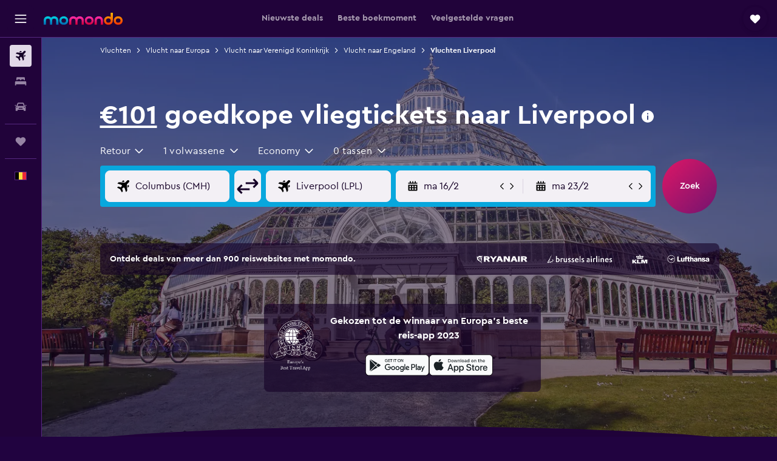

--- FILE ---
content_type: text/html;charset=UTF-8
request_url: https://www.momondo.be/vluchten/liverpool
body_size: 103425
content:
<!DOCTYPE html>
<html lang='nl-be' dir='ltr'>
<head>
<meta name="r9-version" content="R800d"/><meta name="r9-built" content="20260115.060431"/><meta name="r9-rendered" content="Sat, 17 Jan 2026 16:56:09 GMT"/><meta name="r9-build-number" content="15"/><link rel="stylesheet" href="https://content.r9cdn.net/res/combined.css?v=948ea7f5090d436fa333e8f8fe4e75e9a07d82a8&amp;cluster=4"/><link rel="stylesheet" href="https://content.r9cdn.net/res/combined.css?v=b953886c00c6f01739526613d40c79a6679b2966&amp;cluster=4"/><meta name="viewport" content="width=device-width, initial-scale=1, minimum-scale=1"/><meta name="format-detection" content="telephone=no"/><link rel="icon" href="/favicon.ico" sizes="any"/><link rel="icon" href="/icon.svg" type="image/svg+xml"/><title>€101 Goedkope vluchten naar Liverpool in 2026 | momondo</title><meta name="description" content="Op zoek naar een vlucht naar Liverpool? Vergelijk de prijzen van meer dan 1000 vliegmaatschappijen en reiswebsites met momondo en vind de goedkoopste vluchten naar Liverpool"/><link rel="preconnect" href="apis.google.com"/><link rel="dns-prefetch" href="apis.google.com"/><link rel="preconnect" href="www.googletagmanager.com"/><link rel="dns-prefetch" href="www.googletagmanager.com"/><link rel="preconnect" href="www.google-analytics.com"/><link rel="dns-prefetch" href="www.google-analytics.com"/><script type="text/javascript">
var safari13PlusRegex = /Macintosh;.*?Version\/(1[3-9]|[2-9][0-9]+)(\.[0-9]+)* Safari/;
if (
window &&
window.navigator &&
window.navigator.userAgent &&
window.navigator.userAgent.indexOf('Safari') > -1 &&
window.navigator.userAgent.indexOf('Chrome') === -1 &&
safari13PlusRegex.test(window.navigator.userAgent)
) {
if (
'ontouchstart' in window &&
(!('cookieEnabled' in window.navigator) || window.navigator.cookieEnabled)
) {
if (
decodeURIComponent(document.cookie).indexOf('pmov=') < 0 &&
decodeURIComponent(document.cookie).indexOf('oo.tweb=') < 0
) {
var d = new Date();
d.setTime(d.getTime() + 90 * 24 * 60 * 60 * 1000);
document.cookie = 'pmov=tb;path=/;expires=' + d.toUTCString();
}
}
}
</script><meta name="kayak_page" content="flight,static-flight-route,destination"/><meta name="seop" content="liverpool"/><meta name="seo-cache" content="true"/><script type="text/javascript">
var DynamicContextPromise = (function (handler) {
this.status = 0;
this.value = undefined;
this.thenCallbacks = [];
this.catchCallbacks = [];
this.then = function(fn) {
if (this.status === 0) {
this.thenCallbacks.push(fn);
}
if (this.status === 1) {
fn(this.value);
}
return this;
}.bind(this);
this.catch = function(fn) {
if (this.status === 0) {
this.catchCallbacks.push(fn);
}
if (this.status === 2) {
fn(this.value);
}
return this;
}.bind(this);
var resolve = function(value) {
if (this.status === 0) {
this.status = 1;
this.value = value;
this.thenCallbacks.forEach(function(fn) {
fn(value)
});
}
}.bind(this);
var reject = function(value) {
if (this.status === 0) {
this.status = 2;
this.value = value;
this.catchCallbacks.forEach(function(fn) {
fn(value)
});
}
}.bind(this);
try {
handler(resolve, reject);
} catch (err) {
reject(err);
}
return {
then: this.then,
catch: this.catch,
};
}).bind({})
var ie = (function () {
var undef,
v = 3,
div = document.createElement('div'),
all = div.getElementsByTagName('i');
while (div.innerHTML = '<!--[if gt IE ' + (++v) + ']><i></i><![endif]-->', all[0]);
return v > 4 ? v : undef;
}());
var xhr = ie <= 9 ? new XDomainRequest() : new XMLHttpRequest();
var trackingQueryParams = "";
var getOnlyValidParams = function(paramsList, reservedParamsList) {
var finalParamsList = [];
for (var i = 0; i < paramsList.length; i++) {
if (reservedParamsList.indexOf(paramsList[i].split('=')[0]) == -1) {
finalParamsList.push(paramsList[i]);
}
}
return finalParamsList;
}
var removeUnnecessaryQueryStringChars = function(paramsString) {
if (paramsString.charAt(0) === '?') {
return paramsString.substr(1);
}
return paramsString;
}
var reservedParamsList = ['vertical', 'pageId', 'subPageId', 'originalReferrer', 'seoPlacementId', 'seoLanguage', 'seoCountry', 'tags'];
var paramsString = window.location && window.location.search;
if (paramsString) {
paramsString = removeUnnecessaryQueryStringChars(paramsString);
var finalParamsList = getOnlyValidParams(paramsString.split('&'), reservedParamsList)
trackingQueryParams = finalParamsList.length > 0 ? "&" + finalParamsList.join("&") + "&seo=true" : "";
}
var trackingUrl = '/s/run/fpc/context' +
'?vertical=flight' +
'&pageId=static-flight-route' +
'&subPageId=destination' +
'&originalReferrer=' + encodeURIComponent(document.referrer) +
'&seoPlacementId=' + encodeURIComponent('liverpool') +
'&tags=' + encodeURIComponent('') +
'&origin=' + encodeURIComponent('') +
'&destination=' + encodeURIComponent('LPL') +
'&isSeoPage=' + encodeURIComponent('true') +
'&domain=' + encodeURIComponent(window.location.host) +
trackingQueryParams;
xhr.open('GET', trackingUrl, true);
xhr.responseType = 'json';
window.R9 = window.R9 || {};
window.R9.unhiddenElements = [];
window.R9.dynamicContextPromise = new DynamicContextPromise(function(resolve, reject) {
xhr.onload = function () {
if (xhr.readyState === xhr.DONE && xhr.status === 200) {
window.R9 = window.R9 || {};
window.R9.globals = window.R9.globals || {};
resolve(xhr.response);
if (xhr.response['formToken']) {
R9.globals.formtoken = xhr.response['formToken'];
}
if (xhr.response['jsonPlacementEnabled'] && xhr.response['jsonGlobalPlacementEnabled']) {
if (xhr.response['placement']) {
R9.globals.placement = xhr.response['placement'];
}
if (xhr.response['affiliate']) {
R9.globals.affiliate = xhr.response['affiliate'];
}
}
if (xhr.response['dsaRemovableFields']) {
var dsaRemovableParamsList = xhr.response['dsaRemovableFields'];
var query = window.location.search.slice(1) || "";
var params = query.split('&');
var needRemoveParams = false;
for (var i = 0; i < dsaRemovableParamsList.length; i++) {
if (query.indexOf(dsaRemovableParamsList[i] + '=') != -1) {
needRemoveParams = true;
break;
}
}
if (needRemoveParams) {
var path = window.location.pathname;
var finalQuery = [];
for (var i = 0; i < params.length; i++) {
if (dsaRemovableParamsList.indexOf(params[i].split('=')[0]) == -1) {
finalQuery.push(params[i]);
}
}
if (window.history.replaceState) {
window.history.replaceState({}, document.title, path + (finalQuery.length > 0 ? '?' + finalQuery.join('&') : ''));
}
}
if(xhr.response['cachedCookieConsentEnabled']) {
var unhideElement = (elementId) => {
var elementToUnhide = document.querySelector(elementId);
if (elementToUnhide) {
window.R9.unhiddenElements = window.R9.unhiddenElements || [];
window.R9.unhiddenElements.push(elementId.replace('#', ''));
elementToUnhide.removeAttribute('hidden');
elementToUnhide.dispatchEvent(new Event('initialStaticHideRemove'));
}
}
var unhideCookieConsent = () => {
if (xhr.response['showSharedIabTcfDialog']) {
unhideElement('#iab-tcf-dialog');
}
if (xhr.response['showDataTransferDisclaimerDialog']) {
unhideElement('#shared-data-transfer-disclaimer-dialog');
}
if (xhr.response['showTwoPartyConsentDialog']) {
unhideElement('#shared-two-part-consent-dialog');
}
}
if (document.readyState === "loading") {
document.addEventListener("DOMContentLoaded", unhideCookieConsent);
} else {
unhideCookieConsent();
}
}
}
} else {
reject(xhr.response);
}
};
})
xhr.send('');
</script><link rel="canonical" href="https://www.momondo.be/vluchten/liverpool"/><link rel="alternate" hrefLang="de-AT" href="https://www.momondo.at/fluege/liverpool"/><link rel="alternate" hrefLang="fr-BE" href="https://www.fr.momondo.be/vols/liverpool"/><link rel="alternate" hrefLang="nl-BE" href="https://www.momondo.be/vluchten/liverpool"/><link rel="alternate" hrefLang="pt-BR" href="https://www.momondo.com.br/passagem/liverpool"/><link rel="alternate" hrefLang="fr-CA" href="https://www.fr.momondo.ca/vols/liverpool"/><link rel="alternate" hrefLang="en-CA" href="https://www.momondo.ca/flights/liverpool"/><link rel="alternate" hrefLang="fr-CH" href="https://www.fr.momondo.ch/vols/liverpool"/><link rel="alternate" hrefLang="it-CH" href="https://www.it.momondo.ch/volo/liverpool"/><link rel="alternate" hrefLang="de-CH" href="https://www.momondo.ch/fluege/liverpool"/><link rel="alternate" hrefLang="cs-CZ" href="https://www.momondo.cz/lety/liverpool"/><link rel="alternate" hrefLang="de-DE" href="https://www.momondo.de/fluege/liverpool"/><link rel="alternate" hrefLang="da-DK" href="https://www.momondo.dk/flybilletter/liverpool"/><link rel="alternate" hrefLang="et-EE" href="https://www.momondo.ee/lennupiletid/liverpool"/><link rel="alternate" hrefLang="es-ES" href="https://www.momondo.es/vuelos/liverpool"/><link rel="alternate" hrefLang="es-MX" href="https://www.momondo.mx/vuelos/liverpool"/><link rel="alternate" hrefLang="fi-FI" href="https://www.momondo.fi/lento/liverpool"/><link rel="alternate" hrefLang="fr-FR" href="https://www.momondo.fr/vols/liverpool"/><link rel="alternate" hrefLang="en-GB" href="https://www.momondo.co.uk/flights/liverpool"/><link rel="alternate" hrefLang="en-IE" href="https://www.momondo.ie/flights/liverpool"/><link rel="alternate" hrefLang="it-IT" href="https://www.momondo.it/volo/liverpool"/><link rel="alternate" hrefLang="nl-NL" href="https://www.momondo.nl/vluchten/liverpool"/><link rel="alternate" hrefLang="no-NO" href="https://www.momondo.no/flybilletter/liverpool"/><link rel="alternate" hrefLang="pl-PL" href="https://www.momondo.pl/loty/liverpool"/><link rel="alternate" hrefLang="pt-PT" href="https://www.momondo.pt/voos/liverpool"/><link rel="alternate" hrefLang="ro-RO" href="https://www.momondo.ro/zboruri/liverpool"/><link rel="alternate" hrefLang="sv-SE" href="https://www.momondo.se/flyg/liverpool"/><link rel="alternate" hrefLang="en-US" href="https://www.momondo.com/flights/liverpool"/><meta property="og:image" content="https://content.r9cdn.net/rimg/dimg/33/73/b2f5a1ca-city-17586-16547a713f6.jpg?width=1200&amp;height=630&amp;crop=false"/><meta property="og:image:width" content="1200"/><meta property="og:image:height" content="630"/><meta property="og:title" content="€101 Goedkope vluchten naar Liverpool in 2026 | momondo"/><meta property="og:type" content="website"/><meta property="og:description" content="Op zoek naar een vlucht naar Liverpool? Vergelijk de prijzen van meer dan 1000 vliegmaatschappijen en reiswebsites met momondo en vind de goedkoopste vluchten naar Liverpool"/><meta property="og:url" content="https://www.momondo.be/vluchten/liverpool"/><meta property="og:site_name" content="momondo"/><meta property="fb:pages" content="148785901841216"/><meta property="twitter:title" content="€101 Goedkope vluchten naar Liverpool in 2026 | momondo"/><meta name="twitter:description" content="Op zoek naar een vlucht naar Liverpool? Vergelijk de prijzen van meer dan 1000 vliegmaatschappijen en reiswebsites met momondo en vind de goedkoopste vluchten naar Liverpool"/><meta name="twitter:image:src" content="https://content.r9cdn.net/rimg/dimg/33/73/b2f5a1ca-city-17586-16547a713f6.jpg?width=440&amp;height=220&amp;crop=false"/><meta name="twitter:card" content="summary_large_image"/><meta name="twitter:site" content="@momondo"/><meta name="twitter:creator" content="@momondo"/><meta name="robots" content="noodp"/><link rel="apple-touch-icon" href="/apple-touch-icon.png"/><link rel="apple-touch-icon" sizes="60x60" href="/apple-touch-icon-60x60.png"/><link rel="apple-touch-icon" sizes="76x76" href="/apple-touch-icon-76x76.png"/><link rel="apple-touch-icon" sizes="120x120" href="/apple-touch-icon-120x120.png"/><link rel="apple-touch-icon" sizes="152x152" href="/apple-touch-icon-152x152.png"/><link rel="apple-touch-icon" sizes="167x167" href="/apple-touch-icon-167x167.png"/><link rel="apple-touch-icon" sizes="180x180" href="/apple-touch-icon-180x180.png"/><script type="application/ld+json">{"@context":"https://schema.org","@type":"Website","name":"momondo","url":"https://www.momondo.be"}</script><script type="application/ld+json">{"@context":"http://schema.org","@type":"Organization","name":"momondo","url":"https://www.momondo.be/vluchten/liverpool","sameAs":["https://www.facebook.com/momondo","https://www.instagram.com/momondo","https://x.com/momondo"]}</script><script type="application/ld+json">{"@context":"http://schema.org","@type":"WebPage","url":"https://www.momondo.be/vluchten/liverpool","name":"€101 Goedkope vluchten naar Liverpool in 2026 | momondo","description":"Op zoek naar een vlucht naar Liverpool? Vergelijk de prijzen van meer dan 1000 vliegmaatschappijen en reiswebsites met momondo en vind de goedkoopste vluchten naar Liverpool","publisher":"momondo"}</script><script type="application/ld+json">[{"@context":"http://schema.org","@type":"BreadcrumbList","name":"r9-alt","itemListElement":[{"@type":"ListItem","position":"1","item":{"@id":"/flights","name":"Vluchten"}},{"@type":"ListItem","position":"2","item":{"@id":"/vluchten/engeland","name":"Vlucht naar Engeland"}},{"@type":"ListItem","position":"3","item":{"@id":"/vluchten/liverpool","name":"Vluchten Liverpool"}}]},{"@context":"http://schema.org","@type":"BreadcrumbList","name":"r9-full","itemListElement":[{"@type":"ListItem","position":"1","item":{"@id":"/flights","name":"Vluchten"}},{"@type":"ListItem","position":"2","item":{"@id":"/vluchten/europa","name":"Vlucht naar Europa"}},{"@type":"ListItem","position":"3","item":{"@id":"/vluchten/verenigd-koninkrijk","name":"Vlucht naar Verenigd Koninkrijk"}},{"@type":"ListItem","position":"4","item":{"@id":"/vluchten/engeland","name":"Vlucht naar Engeland"}},{"@type":"ListItem","position":"5","item":{"@id":"/vluchten/liverpool","name":"Vluchten Liverpool"}}]}]</script><script type="application/ld+json">{"@context":"http://schema.org","@type":"FAQPage","mainEntity":[{"@type":"Question","name":"Waarom zou ik momondo gebruiken voor een vluchtdeal naar Liverpool?","acceptedAnswer":{"@type":"Answer","text":"We helpen je de vlucht te vinden die het beste past bij je behoeften. momondo vergelijkt prijzen van honderden vliegmaatschappijen en aanbieders en helpt je ze filteren. Zo vind je de beste vlucht."}},{"@type":"Question","name":"Kan ik op momondo vluchten vinden naar Liverpool met een flexibel boekingsbeleid?","acceptedAnswer":{"@type":"Answer","text":"Met momondo kunnen gebruikers ervoor kiezen alleen vluchten naar Liverpool te bekijken met een flexibel boekingsbeleid. Daarnaast zijn er andere handige filters en functies."}},{"@type":"Question","name":"Hoe helpt momondo mij bij het vinden van vluchten naar Liverpool?","acceptedAnswer":{"@type":"Answer","text":"momondo heeft verschillende filters zodat je de beste vlucht naar Liverpool kunt vinden. Filter op prijs, vliegmaatschappij, luchthaven, cabin, vliegtuig, betaalmethode, aantal tussenstops en meer."}},{"@type":"Question","name":"Ik ben nog niet klaar om nu een vlucht naar Liverpool te boeken. Kan momondo het me laten weten als de prijzen veranderen?","acceptedAnswer":{"@type":"Answer","text":"Als je er nog niet klaar voor bent om nu een vlucht naar Liverpool te boeken, gebruik dan onze informatie hierboven voor handige tips. Je kunt ook een prijsalert instellen, waarmee momondo de prijzen bijhoudt van vluchten naar Liverpool en het je laat weten als ze veranderen."}},{"@type":"Question","name":"Is er ook nog een andere luchthaven in de buurt van Liverpool?","acceptedAnswer":{"@type":"Answer","text":"Het is mogelijk om een alternatieve en mogelijk goedkopere aankomstluchthaven in de buurt van Liverpool te vinden. Als je van plan bent om naar Liverpool te vliegen, probeer dan je vliegtickets te boeken naar Luchthaven van Blackpool (40 km van het centrum van Liverpool), Luchthaven van Manchester Internationaal (48 km van het centrum van Liverpool), Luchthaven van Leeds/Bradford (101 km van het centrum van Liverpool), Luchthaven van Holyhead Anglesey(104 km van het centrum van Liverpool) of Luchthaven van Birmingham (135 km van het centrum van Liverpool)."}},{"@type":"Question","name":"Is er een goedkoper alternatief om naar Liverpool te vliegen?","acceptedAnswer":{"@type":"Answer","text":"Met een gemiddelde prijs van €60 per persoon is Luchthaven van Birmingham de goedkoopste luchthaven om naar toe te vliegen wanneer je een reis naar Liverpool plant. Deze prijs kan fluctueren op basis van waar je vandaan vliegt. Met de <a href=\"https://www.momondo.be/vluchten/liverpool#pricingtool\"> Prijsgids per route</a> van momondo kunnen reizigers de beste prijzen vinden."}},{"@type":"Question","name":"Wat is de allergoedkoopste vlucht naar Liverpool?","acceptedAnswer":{"@type":"Answer","text":"€51 is de goedkoopste deal die de afgelopen twee weken bij momondo werd gevonden voor een vlucht naar Liverpool. Deze vlucht komt uit Brussel en is 53% goedkoper dan de meeste vluchten naar Liverpool. Om de goedkoopste prijs naar Liverpool vanuit jouw regio te vinden, gebruik je momondo's <a href=\"https://www.momondo.be/vluchten/liverpool#pricingtool\">Prijsgids per route</a>."}},{"@type":"Question","name":"Welke vliegmaatschappijen vliegen naar Liverpool?","acceptedAnswer":{"@type":"Answer","text":"momondo-reizigers vliegen het vaakst van België naar Liverpool met een van deze populaire vliegmaatschappijen: Ryanair, Brussels Airlines, KLM of Lufthansa. Afhankelijk van vanaf welke luchthaven je vliegt in België, vind je vluchten met deze populaire vliegmaatschappijen."}},{"@type":"Question","name":"Hoe lang duurt het om naar Liverpool te vliegen?","acceptedAnswer":{"@type":"Answer","text":"De vliegtijd van België naar Liverpool verschilt, maar als je vliegt van Brussel-Nationaal naar Liverpool J. Lennon (een van de populairste routes) is de duur gemiddeld 5u 20m. Een andere populaire route van België naar Liverpool is om te vliegen van Brussel Charleroi (CRL) naar Liverpool J. Lennon. Dit duurt ongeveer 6u 15m. Houd er rekening mee dat tussenstops of vertragingen kunnen zorgen voor een langere reistijd."}},{"@type":"Question","name":"Wanneer heeft momondo voor het laatst de prijzen voor vluchten naar Luchthaven van Liverpool J. Lennon bijgewerkt?","acceptedAnswer":{"@type":"Answer","text":"Prijzen voor vluchten naar Luchthaven van Liverpool J. Lennon zijn vandaag bijgewerkt."}},{"@type":"Question","name":"Hoe oud moet je zijn om naar Luchthaven van Liverpool J. Lennon te vliegen?","acceptedAnswer":{"@type":"Answer","text":"De minimumleeftijd voor een kind om alleen te vliegen is vijf jaar, maar vliegmaatschappijen met een service voor niet-begeleide minderjarigen (UNMR) kunnen hun eigen leeftijdsbeperkingen hebben. De duur van de vlucht, de dienstregeling en de tussenstops een paar factoren die de leeftijdsgrenzen kunnen beïnvloeden. Wij raden je aan dubbel te checken bij de vliegmaatschappij waarmee je boekt voor je reis naar Luchthaven van Liverpool J. Lennon."}},{"@type":"Question","name":"Welke documentatie of ID heb je nodig om naar Luchthaven van Liverpool J. Lennon te vliegen?","acceptedAnswer":{"@type":"Answer","text":"De reis- en gezondheidsdocumenten die nodig zijn voor je reis naar Luchthaven van Liverpool J. Lennon kunnen variëren op basis van je reisroute en persoonlijke situatie. Overweeg in de regel meerdere documenten, zoals een nationale identiteitskaart of rijbewijs, en een paspoort dat na je geplande aankomst in Luchthaven van Liverpool J. Lennon nog zes maanden geldig is. Wij raden je altijd aan advies in te winnen bij je vliegmaatschappij of een betrouwbare derde partij, zoals IATA."}}]}</script><meta name="kayak_content_type" content="LPL,standard"/><script type="application/ld+json">[{"@type":"Flight","@context":"http://schema.org","estimatedFlightDuration":"20u 35m","departureTime":"16:40","departureAirport":{"@type":"Airport","name":"Brussel-Nationaal","iataCode":"BRU","geo":{"@type":"GeoCoordinates","latitude":50.90139,"longitude":4.48444}},"arrivalAirport":{"@type":"Airport","name":"Liverpool J. Lennon","iataCode":"LPL","geo":{"@type":"GeoCoordinates","latitude":53.33333,"longitude":-2.85}},"offers":[{"@type":"Offer","price":140.43,"priceCurrency":"EUR"}],"provider":{"@type":"Airline","name":"easyJet","iataCode":"U2"}},{"@type":"Flight","@context":"http://schema.org","estimatedFlightDuration":"9u 45m","departureTime":"10:20","departureAirport":{"@type":"Airport","name":"Brussel-Nationaal","iataCode":"BRU","geo":{"@type":"GeoCoordinates","latitude":50.90139,"longitude":4.48444}},"arrivalAirport":{"@type":"Airport","name":"Liverpool J. Lennon","iataCode":"LPL","geo":{"@type":"GeoCoordinates","latitude":53.33333,"longitude":-2.85}},"offers":[{"@type":"Offer","price":328.23,"priceCurrency":"EUR"}],"provider":{"@type":"Airline","name":"Diverse Maatschappijen","iataCode":"MULT"}},{"@type":"Flight","@context":"http://schema.org","estimatedFlightDuration":"5u 20m","departureTime":"09:05","departureAirport":{"@type":"Airport","name":"Brussel-Nationaal","iataCode":"BRU","geo":{"@type":"GeoCoordinates","latitude":50.90139,"longitude":4.48444}},"arrivalAirport":{"@type":"Airport","name":"Liverpool J. Lennon","iataCode":"LPL","geo":{"@type":"GeoCoordinates","latitude":53.33333,"longitude":-2.85}},"offers":[{"@type":"Offer","price":100.8,"priceCurrency":"EUR"}],"provider":{"@type":"Airline","name":"Ryanair","iataCode":"FR"}},{"@type":"Flight","@context":"http://schema.org","estimatedFlightDuration":"11u 40m","departureTime":"11:55","departureAirport":{"@type":"Airport","name":"Brussel Charleroi (CRL)","iataCode":"CRL","geo":{"@type":"GeoCoordinates","latitude":50.45963713541258,"longitude":4.45433498413081}},"arrivalAirport":{"@type":"Airport","name":"Liverpool J. Lennon","iataCode":"LPL","geo":{"@type":"GeoCoordinates","latitude":53.33333,"longitude":-2.85}},"offers":[{"@type":"Offer","price":100.8,"priceCurrency":"EUR"}],"provider":{"@type":"Airline","name":"Diverse Maatschappijen","iataCode":"MULT"}},{"@type":"Flight","@context":"http://schema.org","estimatedFlightDuration":"20u 15m","departureTime":"11:55","departureAirport":{"@type":"Airport","name":"Brussel Charleroi (CRL)","iataCode":"CRL","geo":{"@type":"GeoCoordinates","latitude":50.45963713541258,"longitude":4.45433498413081}},"arrivalAirport":{"@type":"Airport","name":"Liverpool J. Lennon","iataCode":"LPL","geo":{"@type":"GeoCoordinates","latitude":53.33333,"longitude":-2.85}},"offers":[{"@type":"Offer","price":118.89,"priceCurrency":"EUR"}],"provider":{"@type":"Airline","name":"Diverse Maatschappijen","iataCode":"MULT"}},{"@type":"Flight","@context":"http://schema.org","estimatedFlightDuration":"13u 55m","departureTime":"09:40","departureAirport":{"@type":"Airport","name":"Brussel-Nationaal","iataCode":"BRU","geo":{"@type":"GeoCoordinates","latitude":50.90139,"longitude":4.48444}},"arrivalAirport":{"@type":"Airport","name":"Liverpool J. Lennon","iataCode":"LPL","geo":{"@type":"GeoCoordinates","latitude":53.33333,"longitude":-2.85}},"offers":[{"@type":"Offer","price":121.47,"priceCurrency":"EUR"}],"provider":{"@type":"Airline","name":"Ryanair","iataCode":"FR"}},{"@type":"Flight","@context":"http://schema.org","estimatedFlightDuration":"10u 50m","departureTime":"14:55","departureAirport":{"@type":"Airport","name":"Brussel Charleroi (CRL)","iataCode":"CRL","geo":{"@type":"GeoCoordinates","latitude":50.45963713541258,"longitude":4.45433498413081}},"arrivalAirport":{"@type":"Airport","name":"Liverpool J. Lennon","iataCode":"LPL","geo":{"@type":"GeoCoordinates","latitude":53.33333,"longitude":-2.85}},"offers":[{"@type":"Offer","price":125.78,"priceCurrency":"EUR"}],"provider":{"@type":"Airline","name":"Ryanair","iataCode":"FR"}},{"@type":"Flight","@context":"http://schema.org","estimatedFlightDuration":"11u 20m","departureTime":"13:10","departureAirport":{"@type":"Airport","name":"Brussel Charleroi (CRL)","iataCode":"CRL","geo":{"@type":"GeoCoordinates","latitude":50.45963713541258,"longitude":4.45433498413081}},"arrivalAirport":{"@type":"Airport","name":"Liverpool J. Lennon","iataCode":"LPL","geo":{"@type":"GeoCoordinates","latitude":53.33333,"longitude":-2.85}},"offers":[{"@type":"Offer","price":129.23,"priceCurrency":"EUR"}],"provider":{"@type":"Airline","name":"Diverse Maatschappijen","iataCode":"MULT"}},{"@type":"Flight","@context":"http://schema.org","estimatedFlightDuration":"10u 50m","departureTime":"14:55","departureAirport":{"@type":"Airport","name":"Brussel Charleroi (CRL)","iataCode":"CRL","geo":{"@type":"GeoCoordinates","latitude":50.45963713541258,"longitude":4.45433498413081}},"arrivalAirport":{"@type":"Airport","name":"Liverpool J. Lennon","iataCode":"LPL","geo":{"@type":"GeoCoordinates","latitude":53.33333,"longitude":-2.85}},"offers":[{"@type":"Offer","price":130.09,"priceCurrency":"EUR"}],"provider":{"@type":"Airline","name":"Diverse Maatschappijen","iataCode":"MULT"}},{"@type":"Flight","@context":"http://schema.org","estimatedFlightDuration":"13u 20m","departureTime":"09:05","departureAirport":{"@type":"Airport","name":"Brussel-Nationaal","iataCode":"BRU","geo":{"@type":"GeoCoordinates","latitude":50.90139,"longitude":4.48444}},"arrivalAirport":{"@type":"Airport","name":"Liverpool J. Lennon","iataCode":"LPL","geo":{"@type":"GeoCoordinates","latitude":53.33333,"longitude":-2.85}},"offers":[{"@type":"Offer","price":130.95,"priceCurrency":"EUR"}],"provider":{"@type":"Airline","name":"Diverse Maatschappijen","iataCode":"MULT"}},{"@type":"Flight","@context":"http://schema.org","estimatedFlightDuration":"11u 20m","departureTime":"13:10","departureAirport":{"@type":"Airport","name":"Brussel Charleroi (CRL)","iataCode":"CRL","geo":{"@type":"GeoCoordinates","latitude":50.45963713541258,"longitude":4.45433498413081}},"arrivalAirport":{"@type":"Airport","name":"Liverpool J. Lennon","iataCode":"LPL","geo":{"@type":"GeoCoordinates","latitude":53.33333,"longitude":-2.85}},"offers":[{"@type":"Offer","price":133.53,"priceCurrency":"EUR"}],"provider":{"@type":"Airline","name":"Ryanair","iataCode":"FR"}},{"@type":"Flight","@context":"http://schema.org","estimatedFlightDuration":"22u 50m","departureTime":"19:55","departureAirport":{"@type":"Airport","name":"Brussel Charleroi (CRL)","iataCode":"CRL","geo":{"@type":"GeoCoordinates","latitude":50.45963713541258,"longitude":4.45433498413081}},"arrivalAirport":{"@type":"Airport","name":"Liverpool J. Lennon","iataCode":"LPL","geo":{"@type":"GeoCoordinates","latitude":53.33333,"longitude":-2.85}},"offers":[{"@type":"Offer","price":139.56,"priceCurrency":"EUR"}],"provider":{"@type":"Airline","name":"Diverse Maatschappijen","iataCode":"MULT"}}]</script><script type="application/ld+json">{"@context":"http://schema.org","@type":"product","name":"Vluchten naar Liverpool","offers":{"@type":"AggregateOffer","lowPrice":100.8,"priceCurrency":"EUR"}}</script><script type="application/ld+json">{"@context":"http://schema.org","@type":"Service","broker":{"@type":"Organization","name":"momondo"},"url":"https://www.momondo.be/vluchten/liverpool","serviceType":"Vluchten naar Liverpool","offers":{"@type":"AggregateOffer","lowPrice":"€101","priceCurrency":"EUR"}}</script><script type="application/ld+json">{"@context":"http://schema.org","@type":"Trip","name":"€101 Goedkope vluchten naar Liverpool in 2026 | momondo","description":"Op zoek naar een vlucht naar Liverpool? Vergelijk de prijzen van meer dan 1000 vliegmaatschappijen en reiswebsites met momondo en vind de goedkoopste vluchten naar Liverpool","itinerary":{"@type":"ItemList","numberOfItems":12,"itemListElement":[{"@type":"ListItem","position":1,"item":{"@type":"Flight","name":"Brussel-Nationaal to Liverpool J. Lennon","departureAirport":{"@type":"Airport","name":"Brussel-Nationaal","iataCode":"BRU"},"arrivalAirport":{"@type":"Airport","name":"Liverpool J. Lennon","iataCode":"LPL"},"provider":{"@type":"Airline","name":"easyJet"},"departureTime":"2026-07-15T16:40","arrivalTime":"2026-07-16T12:15"}},{"@type":"ListItem","position":2,"item":{"@type":"Flight","name":"Brussel-Nationaal to Liverpool J. Lennon","departureAirport":{"@type":"Airport","name":"Brussel-Nationaal","iataCode":"BRU"},"arrivalAirport":{"@type":"Airport","name":"Liverpool J. Lennon","iataCode":"LPL"},"provider":{"@type":"Airline","name":"Diverse Maatschappijen"},"departureTime":"2026-07-15T10:20","arrivalTime":"2026-07-15T19:05"}},{"@type":"ListItem","position":3,"item":{"@type":"Flight","name":"Brussel-Nationaal to Liverpool J. Lennon","departureAirport":{"@type":"Airport","name":"Brussel-Nationaal","iataCode":"BRU"},"arrivalAirport":{"@type":"Airport","name":"Liverpool J. Lennon","iataCode":"LPL"},"provider":{"@type":"Airline","name":"Ryanair"},"departureTime":"2026-03-07T09:05","arrivalTime":"2026-03-10T09:10"}},{"@type":"ListItem","position":4,"item":{"@type":"Flight","name":"Brussel Charleroi (CRL) to Liverpool J. Lennon","departureAirport":{"@type":"Airport","name":"Brussel Charleroi (CRL)","iataCode":"CRL"},"arrivalAirport":{"@type":"Airport","name":"Liverpool J. Lennon","iataCode":"LPL"},"provider":{"@type":"Airline","name":"Diverse Maatschappijen"},"departureTime":"2026-03-07T11:55","arrivalTime":"2026-03-09T22:45"}},{"@type":"ListItem","position":5,"item":{"@type":"Flight","name":"Brussel Charleroi (CRL) to Liverpool J. Lennon","departureAirport":{"@type":"Airport","name":"Brussel Charleroi (CRL)","iataCode":"CRL"},"arrivalAirport":{"@type":"Airport","name":"Liverpool J. Lennon","iataCode":"LPL"},"provider":{"@type":"Airline","name":"Diverse Maatschappijen"},"departureTime":"2026-03-07T11:55","arrivalTime":"2026-03-09T22:45"}},{"@type":"ListItem","position":6,"item":{"@type":"Flight","name":"Brussel-Nationaal to Liverpool J. Lennon","departureAirport":{"@type":"Airport","name":"Brussel-Nationaal","iataCode":"BRU"},"arrivalAirport":{"@type":"Airport","name":"Liverpool J. Lennon","iataCode":"LPL"},"provider":{"@type":"Airline","name":"Ryanair"},"departureTime":"2026-03-01T09:40","arrivalTime":"2026-03-09T09:05"}},{"@type":"ListItem","position":7,"item":{"@type":"Flight","name":"Brussel Charleroi (CRL) to Liverpool J. Lennon","departureAirport":{"@type":"Airport","name":"Brussel Charleroi (CRL)","iataCode":"CRL"},"arrivalAirport":{"@type":"Airport","name":"Liverpool J. Lennon","iataCode":"LPL"},"provider":{"@type":"Airline","name":"Ryanair"},"departureTime":"2026-02-08T14:55","arrivalTime":"2026-02-10T22:35"}},{"@type":"ListItem","position":8,"item":{"@type":"Flight","name":"Brussel Charleroi (CRL) to Liverpool J. Lennon","departureAirport":{"@type":"Airport","name":"Brussel Charleroi (CRL)","iataCode":"CRL"},"arrivalAirport":{"@type":"Airport","name":"Liverpool J. Lennon","iataCode":"LPL"},"provider":{"@type":"Airline","name":"Diverse Maatschappijen"},"departureTime":"2026-02-23T13:10","arrivalTime":"2026-03-01T18:25"}},{"@type":"ListItem","position":9,"item":{"@type":"Flight","name":"Brussel Charleroi (CRL) to Liverpool J. Lennon","departureAirport":{"@type":"Airport","name":"Brussel Charleroi (CRL)","iataCode":"CRL"},"arrivalAirport":{"@type":"Airport","name":"Liverpool J. Lennon","iataCode":"LPL"},"provider":{"@type":"Airline","name":"Diverse Maatschappijen"},"departureTime":"2026-02-08T14:55","arrivalTime":"2026-02-11T12:00"}},{"@type":"ListItem","position":10,"item":{"@type":"Flight","name":"Brussel-Nationaal to Liverpool J. Lennon","departureAirport":{"@type":"Airport","name":"Brussel-Nationaal","iataCode":"BRU"},"arrivalAirport":{"@type":"Airport","name":"Liverpool J. Lennon","iataCode":"LPL"},"provider":{"@type":"Airline","name":"Diverse Maatschappijen"},"departureTime":"2026-03-07T09:05","arrivalTime":"2026-03-10T21:15"}},{"@type":"ListItem","position":11,"item":{"@type":"Flight","name":"Brussel Charleroi (CRL) to Liverpool J. Lennon","departureAirport":{"@type":"Airport","name":"Brussel Charleroi (CRL)","iataCode":"CRL"},"arrivalAirport":{"@type":"Airport","name":"Liverpool J. Lennon","iataCode":"LPL"},"provider":{"@type":"Airline","name":"Ryanair"},"departureTime":"2026-02-23T13:10","arrivalTime":"2026-03-02T21:35"}},{"@type":"ListItem","position":12,"item":{"@type":"Flight","name":"Brussel Charleroi (CRL) to Liverpool J. Lennon","departureAirport":{"@type":"Airport","name":"Brussel Charleroi (CRL)","iataCode":"CRL"},"arrivalAirport":{"@type":"Airport","name":"Liverpool J. Lennon","iataCode":"LPL"},"provider":{"@type":"Airline","name":"Diverse Maatschappijen"},"departureTime":"2026-02-08T19:55","arrivalTime":"2026-02-11T12:00"}}]}}</script>
</head>
<body class='bd-default bd-mo react react-st nl_BE '><div id='root'><div class="c--AO"><nav class="mZv3" aria-label="Snellinks toetsenbord"><a href="#main">Naar de hoofdcontent</a></nav><div data-testid="page-top-anchor" aria-live="polite" aria-atomic="true" tabindex="-1" style="position:absolute;width:1px;height:1px;margin:-1px;padding:0;overflow:hidden;clip-path:inset(50%);white-space:nowrap;border:0"></div><header class="mc6t mc6t-mod-sticky-always" style="height:62px;top:0px"><div class="mc6t-wrapper"><div><div class="mc6t-banner mc6t-mod-sticky-non-mobile"></div></div><div class="mc6t-main-content mc6t-mod-bordered" style="height:62px"><div class="common-layout-react-HeaderV2 V_0p V_0p-mod-branded V_0p-mod-side-nav-ux-v2"><div class="wRhj wRhj-mod-justify-start wRhj-mod-grow"><div class="mc6t-nav-button mc6t-mod-hide-empty"><div role="button" tabindex="0" class="ZGw- ZGw--mod-size-medium ZGw--mod-variant-default" aria-label="Open hoofdnavigatie"><svg viewBox="0 0 200 200" width="20" height="20" xmlns="http://www.w3.org/2000/svg" role="presentation"><path d="M191.67 50H8.33V33.33h183.33V50zm0 100H8.33v16.67h183.33V150zm0-58.33H8.33v16.67h183.33V91.67z"/></svg></div></div><div class="mc6t-logo mc6t-mod-hide-empty"><div class="gPDR gPDR-mod-focus-keyboard gPDR-momondo gPDR-non-compact gPDR-main-logo-mobile gPDR-mod-reduced-size"><a class="gPDR-main-logo-link" href="/" itemProp="https://schema.org/logo" aria-label="Ga naar de startpagina van momondo"><div class="gPDR-main-logo" style="animation-duration:2000ms"><span style="transform:translate3d(0,0,0);vertical-align:middle;-webkit-font-smoothing:antialiased;-moz-osx-font-smoothing:grayscale;width:auto;height:auto" class="gPDR-logo-image"><svg width="100%" height="100%" xmlns="http://www.w3.org/2000/svg" viewBox="0 0 250 38" role="presentation" style="width:inherit;height:inherit;line-height:inherit;color:inherit"><defs><linearGradient id="logos806a-1" x2="0" y2="100%"><stop offset="0" stop-color="#00d7e5"/><stop offset="1" stop-color="#0066ae"/></linearGradient><linearGradient id="logos806b-1" x2="0" y2="100%"><stop offset="0" stop-color="#ff30ae"/><stop offset="1" stop-color="#d1003a"/></linearGradient><linearGradient id="logos806c-1" x2="0" y2="100%"><stop offset="0" stop-color="#ffba00"/><stop offset="1" stop-color="#f02e00"/></linearGradient></defs><path fill="url(#logos806a-1)" d="M23.2 15.5c2.5-2.7 6-4.4 9.9-4.4 8.7 0 13.4 6 13.4 13.4v12.8c0 .3-.3.5-.5.5h-6c-.3 0-.5-.2-.5-.5V24.5c0-4.6-3.1-5.9-6.4-5.9-3.2 0-6.4 1.3-6.4 5.9v12.8c0 .3-.3.5-.5.5h-5.9c-.3 0-.5-.2-.5-.5V24.5c0-4.6-3.1-5.9-6.4-5.9-3.2 0-6.4 1.3-6.4 5.9v12.8c0 .3-.3.5-.5.5h-6c-.3 0-.5-.2-.5-.5V24.5c0-7.4 4.7-13.4 13.3-13.4 4 0 7.5 1.7 9.9 4.4m54.3 9.1c0 7.5-5.2 13.4-14 13.4s-14-5.9-14-13.4c0-7.6 5.2-13.4 14-13.4 8.8-.1 14 5.9 14 13.4zm-6.7 0c0-3.7-2.4-6.8-7.3-6.8-5.2 0-7.3 3.1-7.3 6.8 0 3.7 2.1 6.8 7.3 6.8 5.1-.1 7.3-3.1 7.3-6.8z"/><path fill="url(#logos806b-1)" d="M103.8 15.5c2.5-2.7 6-4.4 9.9-4.4 8.7 0 13.4 6 13.4 13.4v12.8c0 .3-.3.5-.5.5h-5.9c-.3 0-.5-.2-.5-.5V24.5c0-4.6-3.1-5.9-6.4-5.9-3.2 0-6.4 1.3-6.4 5.9v12.8c0 .3-.3.5-.5.5H101c-.3 0-.5-.2-.5-.5V24.5c0-4.6-3.1-5.9-6.4-5.9-3.2 0-6.4 1.3-6.4 5.9v12.8c0 .3-.3.5-.5.5h-5.9c-.3 0-.5-.2-.5-.5V24.5c0-7.4 4.7-13.4 13.3-13.4 3.8 0 7.3 1.7 9.7 4.4m54.3 9.1c0 7.5-5.2 13.4-14 13.4s-14-5.9-14-13.4c0-7.6 5.2-13.4 14-13.4 8.7-.1 14 5.9 14 13.4zm-6.7 0c0-3.7-2.3-6.8-7.3-6.8-5.2 0-7.3 3.1-7.3 6.8 0 3.7 2.1 6.8 7.3 6.8 5.1-.1 7.3-3.1 7.3-6.8zm9.8-.1v12.8c0 .3.2.5.5.5h5.9c.3 0 .5-.2.5-.5V24.5c0-4.6 3.1-5.9 6.4-5.9 3.3 0 6.4 1.3 6.4 5.9v12.8c0 .3.2.5.5.5h5.9c.3 0 .5-.2.5-.5V24.5c0-7.4-4.5-13.4-13.4-13.4-8.7 0-13.2 6-13.2 13.4"/><path fill="url(#logos806c-1)" d="M218.4 0h-5.9c-.3 0-.5.2-.5.5v13c-1.3-1.2-4.3-2.4-7-2.4-8.8 0-14 5.9-14 13.4s5.2 13.4 14 13.4c8.7 0 14-5.2 14-14.6V.4c-.1-.2-.3-.4-.6-.4zm-13.5 31.3c-5.2 0-7.3-3-7.3-6.8 0-3.7 2.1-6.8 7.3-6.8 4.9 0 7.3 3 7.3 6.8s-2.2 6.8-7.3 6.8zM236 11.1c-8.8 0-14 5.9-14 13.4s5.2 13.4 14 13.4 14-5.9 14-13.4c0-7.4-5.3-13.4-14-13.4zm0 20.2c-5.2 0-7.3-3.1-7.3-6.8 0-3.7 2.1-6.8 7.3-6.8 4.9 0 7.3 3.1 7.3 6.8 0 3.8-2.2 6.8-7.3 6.8z"/></svg></span></div></a></div></div></div><div class="wRhj wRhj-mod-width-full-mobile wRhj-mod-justify-center wRhj-mod-allow-shrink"><div class="V_0p-search-display-wrapper"></div></div><div class="V_0p-secondary-navigation" style="margin:0;top:61px"><div class="N_ex N_ex-pres-default N_ex-mod-inline-spacing-top-none N_ex-mod-inline"><div class="N_ex-navigation-wrapper N_ex-mod-inline"><div class="N_ex-navigation-container"><div class="N_ex-navigation-items-wrapper"><div class="vHYk-button-wrapper vHYk-mod-pres-default"><div role="button" tabindex="0" class="vHYk vHYk-button" data-text="Nieuwste deals"><span>Nieuwste deals</span></div></div><div class="vHYk-button-wrapper vHYk-mod-pres-default"><div role="button" tabindex="0" class="vHYk vHYk-button" data-text="Beste boekmoment"><span>Beste boekmoment</span></div></div><div class="vHYk-button-wrapper vHYk-mod-pres-default"><div role="button" tabindex="0" class="vHYk vHYk-button" data-text="Veelgestelde vragen"><span>Veelgestelde vragen</span></div></div></div></div></div></div></div><div class="wRhj wRhj-mod-justify-end wRhj-mod-grow"><div><div class="common-layout-react-HeaderAccountWrapper theme-dark account--collapsible account--not-branded"><div class="ui-layout-header-HeaderTripsItem"><div class="trips-drawer-wrapper theme-dark"><div><div role="button" tabindex="0" class="ZGw- ZGw--mod-size-medium ZGw--mod-variant-round" aria-label="Open Trips"><div class="c_EZE"><svg viewBox="0 0 200 200" width="1.25em" height="1.25em" xmlns="http://www.w3.org/2000/svg" class="" role="presentation" aria-hidden="true"><path d="M169.94 110.33l-19.75 19.75l-.92.92l-39.58 39.58c-.67.67-1.33 1.25-2 1.67c-.75.58-1.5 1.08-2.25 1.42c-.83.42-1.75.75-2.58 1c-.75.17-1.58.25-2.33.33h-1c-.75-.08-1.58-.17-2.33-.33c-.83-.25-1.75-.58-2.58-1c-.75-.33-1.5-.83-2.25-1.42c-.67-.42-1.33-1-2-1.67L50.79 131l-.92-.92l-19.75-19.75c-8.92-9-13.42-20.67-13.42-32.42s4.5-23.42 13.42-32.42c17.92-17.83 46.92-17.83 64.83 0l5.08 5.08l5.08-5.08c8.92-8.92 20.67-13.33 32.42-13.33s23.5 4.42 32.42 13.33c17.92 17.92 17.92 46.92 0 64.83z"/></svg></div></div></div></div></div></div></div></div><div class="c5ab7 c5ab7-mod-absolute c5ab7-collapsed c5ab7-mod-variant-accordion" style="top:62px"><div tabindex="-1" class="pRB0 pRB0-collapsed pRB0-mod-variant-accordion pRB0-mod-position-sticky" style="top:62px;height:calc(100vh - 62px)"><div><div class="pRB0-nav-items"><nav class="HtHs" aria-label="Zoeken"><ul class="HtHs-nav-list"><li><a href="/" aria-label="Zoek naar vliegtickets " class="dJtn dJtn-active dJtn-collapsed dJtn-mod-variant-accordion" aria-current="page"><svg viewBox="0 0 200 200" width="1.25em" height="1.25em" xmlns="http://www.w3.org/2000/svg" class="ncEv ncEv-rtl-aware dJtn-menu-item-icon" role="presentation" aria-hidden="true"><path d="M107.91 115.59l-23.6 17.77l10.49 28.28c.83 4.36-.53 8.9-3.65 12.02l-9.78 9.78l-23.54-41.34l-41.28-23.48l9.78-9.66c3.12-3.12 7.6-4.42 11.9-3.65l28.4 10.37l17.71-23.66l-11.79-11.79l-52.86-17.5l13.14-13.49c2.77-2.77 6.6-4.24 10.49-4.01l27.05 1.83l33.12 2.24l22.1 1.47l29.46-29.34c6.48-6.48 17.09-6.48 23.57 0c3.24 3.24 4.89 7.48 4.83 11.79c.06 4.3-1.59 8.54-4.83 11.78l-29.46 29.34l1.47 22.1l2.24 33.12l1.83 27.16c.29 3.83-1.12 7.6-3.83 10.31l-13.44 13.44l-17.74-53.09l-11.79-11.79zm67.76-26.52c-4.77-4.77-12.32-4.89-17.21-.35l2.24 33l14.97-14.97a12.488 12.488 0 000-17.68zm-64.81-64.82a12.488 12.488 0 00-17.68 0L78.21 39.22l33 2.24c4.54-4.89 4.42-12.43-.35-17.21z"/></svg><div class="dJtn-menu-item-title">Vluchten</div></a></li><li><a href="/hotels" aria-label="Zoek verblijven " class="dJtn dJtn-collapsed dJtn-mod-variant-accordion" aria-current="false"><svg viewBox="0 0 200 200" width="1.25em" height="1.25em" xmlns="http://www.w3.org/2000/svg" class="ncEv dJtn-menu-item-icon" role="presentation" aria-hidden="true"><path d="M170.83 46.67v36.67h-16.67v-3.33c0-7.42-5.92-13.33-13.33-13.33h-19.17c-7.42 0-13.33 5.92-13.33 13.33v3.33H91.66v-3.33c0-7.42-5.92-13.33-13.33-13.33H59.16c-7.42 0-13.33 5.92-13.33 13.33v3.33H29.16V46.67c0-7.42 5.92-13.33 13.33-13.33h115c7.42 0 13.33 5.92 13.33 13.33zm7.5 53.33H21.67c-7.42 0-13.33 5.92-13.33 13.33v53.33h16.67v-16.67h150v16.67h16.67v-53.33c0-7.42-5.92-13.33-13.33-13.33z"/></svg><div class="dJtn-menu-item-title">Verblijven</div></a></li><li><a href="/autoverhuur" aria-label="Zoek naar huurauto&#x27;s " class="dJtn dJtn-collapsed dJtn-mod-variant-accordion" aria-current="false"><svg viewBox="0 0 200 200" width="1.25em" height="1.25em" xmlns="http://www.w3.org/2000/svg" class="ncEv dJtn-menu-item-icon" role="presentation" aria-hidden="true"><path d="M25.03 83.33H5.7c-.83 0-1.5-.67-1.5-1.5v-11h20.83v12.5zm150 0h19.33c.83 0 1.5-.67 1.5-1.5v-11h-20.83v12.5zm8.33 17.5v65.83h-33.33v-16.67h-100v16.58l-33.33.08V100.9c0-7.33 6-13.33 13.33-13.33l2.5-.08l14.58-44.92c1.75-5.5 6.92-9.25 12.75-9.25h80.33c5.83 0 11 3.75 12.75 9.25l14.58 44.92h2.5c7.33 0 13.33 6 13.33 13.33zm-137.5 7.5c0-4.58-3.75-8.33-8.33-8.33s-8.33 3.75-8.33 8.33s3.75 8.33 8.33 8.33s8.33-3.75 8.33-8.33zm87.5 16.67c0-4.58-3.75-8.33-8.33-8.33h-50c-4.58 0-8.33 3.75-8.33 8.33s3.75 8.33 8.33 8.33h50c4.58 0 8.33-3.75 8.33-8.33zm16.67-37.5L137.86 50H62.2L50.03 87.5h100zm20.83 20.83c0-4.58-3.75-8.33-8.33-8.33s-8.33 3.75-8.33 8.33s3.75 8.33 8.33 8.33s8.33-3.75 8.33-8.33z"/></svg><div class="dJtn-menu-item-title">Autoverhuur</div></a></li></ul></nav></div><div class="pRB0-line"></div><div class="pRB0-nav-items"><div><a href="#" class="eHiZ-mod-underline-none dJtn dJtn-collapsed dJtn-mod-variant-accordion" aria-label="Trips " aria-current="false"><svg viewBox="0 0 200 200" width="1.25em" height="1.25em" xmlns="http://www.w3.org/2000/svg" class="ncEv dJtn-menu-item-icon" role="presentation" aria-hidden="true"><path d="M169.94 110.33l-19.75 19.75l-.92.92l-39.58 39.58c-.67.67-1.33 1.25-2 1.67c-.75.58-1.5 1.08-2.25 1.42c-.83.42-1.75.75-2.58 1c-.75.17-1.58.25-2.33.33h-1c-.75-.08-1.58-.17-2.33-.33c-.83-.25-1.75-.58-2.58-1c-.75-.33-1.5-.83-2.25-1.42c-.67-.42-1.33-1-2-1.67L50.79 131l-.92-.92l-19.75-19.75c-8.92-9-13.42-20.67-13.42-32.42s4.5-23.42 13.42-32.42c17.92-17.83 46.92-17.83 64.83 0l5.08 5.08l5.08-5.08c8.92-8.92 20.67-13.33 32.42-13.33s23.5 4.42 32.42 13.33c17.92 17.92 17.92 46.92 0 64.83z"/></svg><div class="dJtn-menu-item-title">Trips</div></a></div></div><div class="pRB0-line"></div><div class="pRB0-nav-items"><div role="button" tabindex="0" aria-label="Selecteer taal " class="dJtn dJtn-collapsed dJtn-mod-variant-accordion"><div class="dJtn-menu-item-icon"><div class="IXOM IXOM-mod-size-xsmall"><span class="IXOM-flag-container IXOM-be IXOM-mod-bordered"><img class="DU4n DU4n-hidden" alt="België (Nederlands)" width="18" height="12"/></span></div></div><div class="dJtn-menu-item-title">Nederlands</div></div></div></div><div class="pRB0-navigation-links"><div class="F-Tz"></div></div></div></div><div class="c1yxs-hidden"><div class="c-ulo c-ulo-mod-always-render" aria-modal="true"><div class="c-ulo-viewport"><div tabindex="-1" class="c-ulo-content" style="max-width:640px"><div class="BLL2 BLL2-mod-variant-row BLL2-mod-padding-top-small BLL2-mod-padding-bottom-base BLL2-mod-padding-x-large"><div class="BLL2-main BLL2-mod-close-variant-dismiss BLL2-mod-dialog-variant-bottom-sheet-popup"><span class="BLL2-close BLL2-mod-close-variant-dismiss BLL2-mod-close-orientation-left BLL2-mod-close-button-padding-none"><button role="button" class="Py0r Py0r-mod-full-height-width Py0r-mod-variant-solid Py0r-mod-theme-none Py0r-mod-shape-default Py0r-mod-size-xsmall Py0r-mod-outline-offset" tabindex="0" aria-disabled="false" aria-label="Sluiten"><div class="Py0r-button-container"><div class="Py0r-button-content"><svg viewBox="0 0 200 200" width="20" height="20" xmlns="http://www.w3.org/2000/svg" role="presentation"><path d="M111.83 100l61.83 61.83l-11.83 11.83L100 111.83l-61.83 61.83l-11.83-11.83L88.17 100L26.33 38.17l11.83-11.83l61.83 61.83l61.83-61.83l11.83 11.83L111.82 100z"/></svg></div></div></button></span><div class="BLL2-content"></div></div><div class="BLL2-bottom-content"><label class="hEI8" id="country-picker-search-label" for="country-picker-search">Zoek een land of taal</label><div role="presentation" tabindex="-1" class="puNl puNl-mod-cursor-inherit puNl-mod-font-size-base puNl-mod-radius-base puNl-mod-corner-radius-all puNl-mod-size-base puNl-mod-spacing-default puNl-mod-state-default puNl-mod-theme-form puNl-mod-validation-state-neutral puNl-mod-validation-style-border"><input class="NhpT NhpT-mod-radius-base NhpT-mod-corner-radius-all NhpT-mod-size-base NhpT-mod-state-default NhpT-mod-theme-form NhpT-mod-validation-state-neutral NhpT-mod-validation-style-border NhpT-mod-hide-native-clear-button" type="search" tabindex="0" aria-controls="country-picker-list" id="country-picker-search" autoComplete="off" placeholder="Zoek een land of taal" value=""/></div></div></div><div class="Qe5W Qe5W-mod-padding-none"><div class="daOL"><ul role="listbox" tabindex="0" id="country-picker-list" class="RHsd RHsd-mod-hide-focus-outline RHsd-mod-display-flex"><li id="en-AU-Australia (English)" role="option" class="pe5z" aria-selected="false"><a aria-current="false" class="dG4A" href="https://www.momondo.com.au" tabindex="-1"><div class="IXOM IXOM-mod-size-xsmall"><span class="IXOM-flag-container IXOM-au IXOM-mod-bordered"><img class="DU4n DU4n-hidden" alt="Australia (English)" width="18" height="12"/></span></div><span class="dG4A-label">Australia (English)</span></a></li><li id="fr-BE-Belgique (Français)" role="option" class="pe5z" aria-selected="false"><a aria-current="false" class="dG4A" href="https://www.fr.momondo.be/in?cc=be&amp;lc=fr&amp;url=/vols/liverpool" tabindex="-1"><div class="IXOM IXOM-mod-size-xsmall"><span class="IXOM-flag-container IXOM-be IXOM-mod-bordered"><img class="DU4n DU4n-hidden" alt="Belgique (Français)" width="18" height="12"/></span></div><span class="dG4A-label">Belgique (Français)</span></a></li><li id="nl-BE-België (Nederlands)" role="option" class="pe5z pe5z-mod-selected" aria-selected="true"><a aria-current="true" class="dG4A dG4A-mod-selected" href="https://www.momondo.be/in?cc=be&amp;lc=nl&amp;url=/vluchten/liverpool" tabindex="-1"><div class="IXOM IXOM-mod-size-xsmall"><span class="IXOM-flag-container IXOM-be IXOM-mod-bordered"><img class="DU4n DU4n-hidden" alt="België (Nederlands)" width="18" height="12"/></span></div><span class="dG4A-label">België (Nederlands)</span></a></li><li id="pt-BR-Brasil (Português)" role="option" class="pe5z" aria-selected="false"><a aria-current="false" class="dG4A" href="https://www.momondo.com.br/passagem/liverpool" tabindex="-1"><div class="IXOM IXOM-mod-size-xsmall"><span class="IXOM-flag-container IXOM-br IXOM-mod-bordered"><img class="DU4n DU4n-hidden" alt="Brasil (Português)" width="18" height="12"/></span></div><span class="dG4A-label">Brasil (Português)</span></a></li><li id="en-CA-Canada (English)" role="option" class="pe5z" aria-selected="false"><a aria-current="false" class="dG4A" href="https://www.momondo.ca/in?cc=ca&amp;lc=en&amp;url=/flights/liverpool" tabindex="-1"><div class="IXOM IXOM-mod-size-xsmall"><span class="IXOM-flag-container IXOM-ca IXOM-mod-bordered"><img class="DU4n DU4n-hidden" alt="Canada (English)" width="18" height="12"/></span></div><span class="dG4A-label">Canada (English)</span></a></li><li id="fr-CA-Canada (Français)" role="option" class="pe5z" aria-selected="false"><a aria-current="false" class="dG4A" href="https://www.fr.momondo.ca/in?cc=ca&amp;lc=fr&amp;url=/vols/liverpool" tabindex="-1"><div class="IXOM IXOM-mod-size-xsmall"><span class="IXOM-flag-container IXOM-ca IXOM-mod-bordered"><img class="DU4n DU4n-hidden" alt="Canada (Français)" width="18" height="12"/></span></div><span class="dG4A-label">Canada (Français)</span></a></li><li id="cs-CZ-Česká republika (Čeština)" role="option" class="pe5z" aria-selected="false"><a aria-current="false" class="dG4A" href="https://www.momondo.cz/lety/liverpool" tabindex="-1"><div class="IXOM IXOM-mod-size-xsmall"><span class="IXOM-flag-container IXOM-cz IXOM-mod-bordered"><img class="DU4n DU4n-hidden" alt="Česká republika (Čeština)" width="18" height="12"/></span></div><span class="dG4A-label">Česká republika (Čeština)</span></a></li><li id="es-CL-Chile (Español)" role="option" class="pe5z" aria-selected="false"><a aria-current="false" class="dG4A" href="https://www.momondo.cl" tabindex="-1"><div class="IXOM IXOM-mod-size-xsmall"><span class="IXOM-flag-container IXOM-cl IXOM-mod-bordered"><img class="DU4n DU4n-hidden" alt="Chile (Español)" width="18" height="12"/></span></div><span class="dG4A-label">Chile (Español)</span></a></li><li id="es-CO-Colombia (Español)" role="option" class="pe5z" aria-selected="false"><a aria-current="false" class="dG4A" href="https://www.momondo.com.co" tabindex="-1"><div class="IXOM IXOM-mod-size-xsmall"><span class="IXOM-flag-container IXOM-co IXOM-mod-bordered"><img class="DU4n DU4n-hidden" alt="Colombia (Español)" width="18" height="12"/></span></div><span class="dG4A-label">Colombia (Español)</span></a></li><li id="da-DK-Danmark (Dansk)" role="option" class="pe5z" aria-selected="false"><a aria-current="false" class="dG4A" href="https://www.momondo.dk/flybilletter/liverpool" tabindex="-1"><div class="IXOM IXOM-mod-size-xsmall"><span class="IXOM-flag-container IXOM-dk IXOM-mod-bordered"><img class="DU4n DU4n-hidden" alt="Danmark (Dansk)" width="18" height="12"/></span></div><span class="dG4A-label">Danmark (Dansk)</span></a></li><li id="de-DE-Deutschland (Deutsch)" role="option" class="pe5z" aria-selected="false"><a aria-current="false" class="dG4A" href="https://www.momondo.de/fluege/liverpool" tabindex="-1"><div class="IXOM IXOM-mod-size-xsmall"><span class="IXOM-flag-container IXOM-de IXOM-mod-bordered"><img class="DU4n DU4n-hidden" alt="Deutschland (Deutsch)" width="18" height="12"/></span></div><span class="dG4A-label">Deutschland (Deutsch)</span></a></li><li id="et-EE-Eesti (Eesti)" role="option" class="pe5z" aria-selected="false"><a aria-current="false" class="dG4A" href="https://www.momondo.ee/lennupiletid/liverpool" tabindex="-1"><div class="IXOM IXOM-mod-size-xsmall"><span class="IXOM-flag-container IXOM-ee IXOM-mod-bordered"><img class="DU4n DU4n-hidden" alt="Eesti (Eesti)" width="18" height="12"/></span></div><span class="dG4A-label">Eesti (Eesti)</span></a></li><li id="es-ES-España (Español)" role="option" class="pe5z" aria-selected="false"><a aria-current="false" class="dG4A" href="https://www.momondo.es/vuelos/liverpool" tabindex="-1"><div class="IXOM IXOM-mod-size-xsmall"><span class="IXOM-flag-container IXOM-es IXOM-mod-bordered"><img class="DU4n DU4n-hidden" alt="España (Español)" width="18" height="12"/></span></div><span class="dG4A-label">España (Español)</span></a></li><li id="fr-FR-France (Français)" role="option" class="pe5z" aria-selected="false"><a aria-current="false" class="dG4A" href="https://www.momondo.fr/vols/liverpool" tabindex="-1"><div class="IXOM IXOM-mod-size-xsmall"><span class="IXOM-flag-container IXOM-fr IXOM-mod-bordered"><img class="DU4n DU4n-hidden" alt="France (Français)" width="18" height="12"/></span></div><span class="dG4A-label">France (Français)</span></a></li><li id="en-IN-India (English)" role="option" class="pe5z" aria-selected="false"><a aria-current="false" class="dG4A" href="https://www.momondo.in" tabindex="-1"><div class="IXOM IXOM-mod-size-xsmall"><span class="IXOM-flag-container IXOM-in IXOM-mod-bordered"><img class="DU4n DU4n-hidden" alt="India (English)" width="18" height="12"/></span></div><span class="dG4A-label">India (English)</span></a></li><li id="en-IE-Ireland (English)" role="option" class="pe5z" aria-selected="false"><a aria-current="false" class="dG4A" href="https://www.momondo.ie/flights/liverpool" tabindex="-1"><div class="IXOM IXOM-mod-size-xsmall"><span class="IXOM-flag-container IXOM-ie IXOM-mod-bordered"><img class="DU4n DU4n-hidden" alt="Ireland (English)" width="18" height="12"/></span></div><span class="dG4A-label">Ireland (English)</span></a></li><li id="it-IT-Italia (Italiano)" role="option" class="pe5z" aria-selected="false"><a aria-current="false" class="dG4A" href="https://www.momondo.it/volo/liverpool" tabindex="-1"><div class="IXOM IXOM-mod-size-xsmall"><span class="IXOM-flag-container IXOM-it IXOM-mod-bordered"><img class="DU4n DU4n-hidden" alt="Italia (Italiano)" width="18" height="12"/></span></div><span class="dG4A-label">Italia (Italiano)</span></a></li><li id="es-MX-México (Español)" role="option" class="pe5z" aria-selected="false"><a aria-current="false" class="dG4A" href="https://www.momondo.mx/vuelos/liverpool" tabindex="-1"><div class="IXOM IXOM-mod-size-xsmall"><span class="IXOM-flag-container IXOM-mx IXOM-mod-bordered"><img class="DU4n DU4n-hidden" alt="México (Español)" width="18" height="12"/></span></div><span class="dG4A-label">México (Español)</span></a></li><li id="nl-NL-Nederland (Nederlands)" role="option" class="pe5z" aria-selected="false"><a aria-current="false" class="dG4A" href="https://www.momondo.nl/vluchten/liverpool" tabindex="-1"><div class="IXOM IXOM-mod-size-xsmall"><span class="IXOM-flag-container IXOM-nl IXOM-mod-bordered"><img class="DU4n DU4n-hidden" alt="Nederland (Nederlands)" width="18" height="12"/></span></div><span class="dG4A-label">Nederland (Nederlands)</span></a></li><li id="no-NO-Norge (Norsk)" role="option" class="pe5z" aria-selected="false"><a aria-current="false" class="dG4A" href="https://www.momondo.no/flybilletter/liverpool" tabindex="-1"><div class="IXOM IXOM-mod-size-xsmall"><span class="IXOM-flag-container IXOM-no IXOM-mod-bordered"><img class="DU4n DU4n-hidden" alt="Norge (Norsk)" width="18" height="12"/></span></div><span class="dG4A-label">Norge (Norsk)</span></a></li><li id="de-AT-Österreich (Deutsch)" role="option" class="pe5z" aria-selected="false"><a aria-current="false" class="dG4A" href="https://www.momondo.at/fluege/liverpool" tabindex="-1"><div class="IXOM IXOM-mod-size-xsmall"><span class="IXOM-flag-container IXOM-at IXOM-mod-bordered"><img class="DU4n DU4n-hidden" alt="Österreich (Deutsch)" width="18" height="12"/></span></div><span class="dG4A-label">Österreich (Deutsch)</span></a></li><li id="es-PE-Perú (Español)" role="option" class="pe5z" aria-selected="false"><a aria-current="false" class="dG4A" href="https://www.momondo.com.pe" tabindex="-1"><div class="IXOM IXOM-mod-size-xsmall"><span class="IXOM-flag-container IXOM-pe IXOM-mod-bordered"><img class="DU4n DU4n-hidden" alt="Perú (Español)" width="18" height="12"/></span></div><span class="dG4A-label">Perú (Español)</span></a></li><li id="pl-PL-Polska (Polski)" role="option" class="pe5z" aria-selected="false"><a aria-current="false" class="dG4A" href="https://www.momondo.pl/loty/liverpool" tabindex="-1"><div class="IXOM IXOM-mod-size-xsmall"><span class="IXOM-flag-container IXOM-pl IXOM-mod-bordered"><img class="DU4n DU4n-hidden" alt="Polska (Polski)" width="18" height="12"/></span></div><span class="dG4A-label">Polska (Polski)</span></a></li><li id="pt-PT-Portugal (Português)" role="option" class="pe5z" aria-selected="false"><a aria-current="false" class="dG4A" href="https://www.momondo.pt/voos/liverpool" tabindex="-1"><div class="IXOM IXOM-mod-size-xsmall"><span class="IXOM-flag-container IXOM-pt IXOM-mod-bordered"><img class="DU4n DU4n-hidden" alt="Portugal (Português)" width="18" height="12"/></span></div><span class="dG4A-label">Portugal (Português)</span></a></li><li id="ro-RO-România (Română)" role="option" class="pe5z" aria-selected="false"><a aria-current="false" class="dG4A" href="https://www.momondo.ro/zboruri/liverpool" tabindex="-1"><div class="IXOM IXOM-mod-size-xsmall"><span class="IXOM-flag-container IXOM-ro IXOM-mod-bordered"><img class="DU4n DU4n-hidden" alt="România (Română)" width="18" height="12"/></span></div><span class="dG4A-label">România (Română)</span></a></li><li id="fr-CH-Suisse (Français)" role="option" class="pe5z" aria-selected="false"><a aria-current="false" class="dG4A" href="https://www.fr.momondo.ch/in?cc=ch&amp;lc=fr&amp;url=/vols/liverpool" tabindex="-1"><div class="IXOM IXOM-mod-size-xsmall"><span class="IXOM-flag-container IXOM-ch IXOM-mod-bordered"><img class="DU4n DU4n-hidden" alt="Suisse (Français)" width="18" height="12"/></span></div><span class="dG4A-label">Suisse (Français)</span></a></li><li id="de-CH-Schweiz (Deutsch)" role="option" class="pe5z" aria-selected="false"><a aria-current="false" class="dG4A" href="https://www.momondo.ch/in?cc=ch&amp;lc=de&amp;url=/fluege/liverpool" tabindex="-1"><div class="IXOM IXOM-mod-size-xsmall"><span class="IXOM-flag-container IXOM-ch IXOM-mod-bordered"><img class="DU4n DU4n-hidden" alt="Schweiz (Deutsch)" width="18" height="12"/></span></div><span class="dG4A-label">Schweiz (Deutsch)</span></a></li><li id="it-CH-Svizzera (Italiano)" role="option" class="pe5z" aria-selected="false"><a aria-current="false" class="dG4A" href="https://www.it.momondo.ch/in?cc=ch&amp;lc=it&amp;url=/fluege/liverpool" tabindex="-1"><div class="IXOM IXOM-mod-size-xsmall"><span class="IXOM-flag-container IXOM-ch IXOM-mod-bordered"><img class="DU4n DU4n-hidden" alt="Svizzera (Italiano)" width="18" height="12"/></span></div><span class="dG4A-label">Svizzera (Italiano)</span></a></li><li id="en-ZA-South Africa (English)" role="option" class="pe5z" aria-selected="false"><a aria-current="false" class="dG4A" href="https://www.momondo.co.za" tabindex="-1"><div class="IXOM IXOM-mod-size-xsmall"><span class="IXOM-flag-container IXOM-za IXOM-mod-bordered"><img class="DU4n DU4n-hidden" alt="South Africa (English)" width="18" height="12"/></span></div><span class="dG4A-label">South Africa (English)</span></a></li><li id="fi-FI-Suomi (Suomi)" role="option" class="pe5z" aria-selected="false"><a aria-current="false" class="dG4A" href="https://www.momondo.fi/lento/liverpool" tabindex="-1"><div class="IXOM IXOM-mod-size-xsmall"><span class="IXOM-flag-container IXOM-fi IXOM-mod-bordered"><img class="DU4n DU4n-hidden" alt="Suomi (Suomi)" width="18" height="12"/></span></div><span class="dG4A-label">Suomi (Suomi)</span></a></li><li id="sv-SE-Sverige (Svenska)" role="option" class="pe5z" aria-selected="false"><a aria-current="false" class="dG4A" href="https://www.momondo.se/flyg/liverpool" tabindex="-1"><div class="IXOM IXOM-mod-size-xsmall"><span class="IXOM-flag-container IXOM-se IXOM-mod-bordered"><img class="DU4n DU4n-hidden" alt="Sverige (Svenska)" width="18" height="12"/></span></div><span class="dG4A-label">Sverige (Svenska)</span></a></li><li id="tr-TR-Türkiye (Türkçe)" role="option" class="pe5z" aria-selected="false"><a aria-current="false" class="dG4A" href="https://www.momondo.com.tr" tabindex="-1"><div class="IXOM IXOM-mod-size-xsmall"><span class="IXOM-flag-container IXOM-tr IXOM-mod-bordered"><img class="DU4n DU4n-hidden" alt="Türkiye (Türkçe)" width="18" height="12"/></span></div><span class="dG4A-label">Türkiye (Türkçe)</span></a></li><li id="en-GB-United Kingdom (English)" role="option" class="pe5z" aria-selected="false"><a aria-current="false" class="dG4A" href="https://www.momondo.co.uk/flights/liverpool" tabindex="-1"><div class="IXOM IXOM-mod-size-xsmall"><span class="IXOM-flag-container IXOM-gb IXOM-mod-bordered"><img class="DU4n DU4n-hidden" alt="United Kingdom (English)" width="18" height="12"/></span></div><span class="dG4A-label">United Kingdom (English)</span></a></li><li id="en-US-United States (English)" role="option" class="pe5z" aria-selected="false"><a aria-current="false" class="dG4A" href="https://www.momondo.com/in?cc=us&amp;lc=en&amp;url=/flights/liverpool" tabindex="-1"><div class="IXOM IXOM-mod-size-xsmall"><span class="IXOM-flag-container IXOM-us IXOM-mod-bordered"><img class="DU4n DU4n-hidden" alt="United States (English)" width="18" height="12"/></span></div><span class="dG4A-label">United States (English)</span></a></li><li id="es-UY-Estados Unidos (Español)" role="option" class="pe5z" aria-selected="false"><a aria-current="false" class="dG4A" href="https://www.es.momondo.com/in?cc=uy&amp;lc=es&amp;url=/flights/liverpool" tabindex="-1"><div class="IXOM IXOM-mod-size-xsmall"><span class="IXOM-flag-container IXOM-us IXOM-mod-bordered"><img class="DU4n DU4n-hidden" alt="Estados Unidos (Español)" width="18" height="12"/></span></div><span class="dG4A-label">Estados Unidos (Español)</span></a></li><li id="es-UY-Uruguay (Español)" role="option" class="pe5z" aria-selected="false"><a aria-current="false" class="dG4A" href="https://www.es.momondo.com" tabindex="-1"><div class="IXOM IXOM-mod-size-xsmall"><span class="IXOM-flag-container IXOM-uy IXOM-mod-bordered"><img class="DU4n DU4n-hidden" alt="Uruguay (Español)" width="18" height="12"/></span></div><span class="dG4A-label">Uruguay (Español)</span></a></li><li id="uk-UA-Україна (Українська)" role="option" class="pe5z" aria-selected="false"><a aria-current="false" class="dG4A" href="https://www.momondo.ua/in?cc=ua&amp;lc=uk" tabindex="-1"><div class="IXOM IXOM-mod-size-xsmall"><span class="IXOM-flag-container IXOM-ua IXOM-mod-bordered"><img class="DU4n DU4n-hidden" alt="Україна (Українська)" width="18" height="12"/></span></div><span class="dG4A-label">Україна (Українська)</span></a></li><li id="ru-UA-Украина (Русский)" role="option" class="pe5z" aria-selected="false"><a aria-current="false" class="dG4A" href="https://www.ru.momondo.ua/in?cc=ua&amp;lc=ru" tabindex="-1"><div class="IXOM IXOM-mod-size-xsmall"><span class="IXOM-flag-container IXOM-ua IXOM-mod-bordered"><img class="DU4n DU4n-hidden" alt="Украина (Русский)" width="18" height="12"/></span></div><span class="dG4A-label">Украина (Русский)</span></a></li></ul></div></div></div></div></div></div><div class="V_0p-loader"></div></div></div></div></header><div class="c--AO-main c--AO-new-nav-breakpoints" id="main" style="margin:0"><div class="BqJN BqJN-full-height-mobile"><div class="BqJN-image-container BqJN-mod-deals-with-trust-seals"><picture><source srcSet="[data-uri]" media="(max-width: 639px)"/><source srcSet="https://content.r9cdn.net/rimg/dimg/33/73/b2f5a1ca-city-17586-16547a713f6.jpg?width=360&amp;height=203&amp;xhint=2014&amp;yhint=2014&amp;crop=true&amp;outputtype=webp 360w,https://content.r9cdn.net/rimg/dimg/33/73/b2f5a1ca-city-17586-16547a713f6.jpg?width=640&amp;height=360&amp;xhint=2014&amp;yhint=2014&amp;crop=true&amp;outputtype=webp 640w,https://content.r9cdn.net/rimg/dimg/33/73/b2f5a1ca-city-17586-16547a713f6.jpg?width=768&amp;height=432&amp;xhint=2014&amp;yhint=2014&amp;crop=true&amp;outputtype=webp 768w,https://content.r9cdn.net/rimg/dimg/33/73/b2f5a1ca-city-17586-16547a713f6.jpg?width=960&amp;height=540&amp;xhint=2014&amp;yhint=2014&amp;crop=true&amp;outputtype=webp 960w,https://content.r9cdn.net/rimg/dimg/33/73/b2f5a1ca-city-17586-16547a713f6.jpg?width=1024&amp;height=576&amp;xhint=2014&amp;yhint=2014&amp;crop=true&amp;outputtype=webp 1024w,https://content.r9cdn.net/rimg/dimg/33/73/b2f5a1ca-city-17586-16547a713f6.jpg?width=1280&amp;height=720&amp;xhint=2014&amp;yhint=2014&amp;crop=true&amp;outputtype=webp 1280w,https://content.r9cdn.net/rimg/dimg/33/73/b2f5a1ca-city-17586-16547a713f6.jpg?width=1440&amp;height=810&amp;xhint=2014&amp;yhint=2014&amp;crop=true&amp;outputtype=webp 1440w,https://content.r9cdn.net/rimg/dimg/33/73/b2f5a1ca-city-17586-16547a713f6.jpg?width=2160&amp;height=1215&amp;xhint=2014&amp;yhint=2014&amp;crop=true&amp;outputtype=webp 2160w" sizes="100vw" type="image/webp"/><img class="BqJN-image" srcSet="https://content.r9cdn.net/rimg/dimg/33/73/b2f5a1ca-city-17586-16547a713f6.jpg?width=360&amp;height=203&amp;xhint=2014&amp;yhint=2014&amp;crop=true 360w,https://content.r9cdn.net/rimg/dimg/33/73/b2f5a1ca-city-17586-16547a713f6.jpg?width=640&amp;height=360&amp;xhint=2014&amp;yhint=2014&amp;crop=true 640w,https://content.r9cdn.net/rimg/dimg/33/73/b2f5a1ca-city-17586-16547a713f6.jpg?width=768&amp;height=432&amp;xhint=2014&amp;yhint=2014&amp;crop=true 768w,https://content.r9cdn.net/rimg/dimg/33/73/b2f5a1ca-city-17586-16547a713f6.jpg?width=960&amp;height=540&amp;xhint=2014&amp;yhint=2014&amp;crop=true 960w,https://content.r9cdn.net/rimg/dimg/33/73/b2f5a1ca-city-17586-16547a713f6.jpg?width=1024&amp;height=576&amp;xhint=2014&amp;yhint=2014&amp;crop=true 1024w,https://content.r9cdn.net/rimg/dimg/33/73/b2f5a1ca-city-17586-16547a713f6.jpg?width=1280&amp;height=720&amp;xhint=2014&amp;yhint=2014&amp;crop=true 1280w,https://content.r9cdn.net/rimg/dimg/33/73/b2f5a1ca-city-17586-16547a713f6.jpg?width=1440&amp;height=810&amp;xhint=2014&amp;yhint=2014&amp;crop=true 1440w,https://content.r9cdn.net/rimg/dimg/33/73/b2f5a1ca-city-17586-16547a713f6.jpg?width=2160&amp;height=1215&amp;xhint=2014&amp;yhint=2014&amp;crop=true 2160w" sizes="100vw" src="https://content.r9cdn.net/rimg/dimg/33/73/b2f5a1ca-city-17586-16547a713f6.jpg?width=1366&amp;height=768&amp;xhint=2014&amp;yhint=2014&amp;crop=true" role="presentation" alt="Flights to Liverpool J. Lennon" loading="eager"/></picture></div><div class="BqJN-color-overlay BqJN-mod-deals-with-trust-seals"><div class="kml-layout edges-m mobile-edges c31EJ"><nav aria-label="Breadcrumb" class="qLKa-mod-desktop qLKa-mod-paddings-small"><ol class="qLKa-list"><li class="qLKa-list-item"><a class="qLKa-item qLKa-mod-theme-default qLKa-mod-size-small qLKa-mod-color-app-content" href="/flights">Vluchten</a><svg viewBox="0 0 200 200" width="12" height="12" xmlns="http://www.w3.org/2000/svg" class="qLKa-separator qLKa-mod-theme-default" role="presentation"><path d="M75 32.5l57.95 58.09c5.19 5.2 5.19 13.62 0 18.82L75 167.5l-11.83-11.83L118.84 100L63.17 44.33L75 32.5z"/></svg></li><li class="qLKa-list-item"><a class="qLKa-item qLKa-mod-theme-default qLKa-mod-size-small qLKa-mod-color-app-content" href="/vluchten/europa">Vlucht naar Europa</a><svg viewBox="0 0 200 200" width="12" height="12" xmlns="http://www.w3.org/2000/svg" class="qLKa-separator qLKa-mod-theme-default" role="presentation"><path d="M75 32.5l57.95 58.09c5.19 5.2 5.19 13.62 0 18.82L75 167.5l-11.83-11.83L118.84 100L63.17 44.33L75 32.5z"/></svg></li><li class="qLKa-list-item"><a class="qLKa-item qLKa-mod-theme-default qLKa-mod-size-small qLKa-mod-color-app-content" href="/vluchten/verenigd-koninkrijk">Vlucht naar Verenigd Koninkrijk</a><svg viewBox="0 0 200 200" width="12" height="12" xmlns="http://www.w3.org/2000/svg" class="qLKa-separator qLKa-mod-theme-default" role="presentation"><path d="M75 32.5l57.95 58.09c5.19 5.2 5.19 13.62 0 18.82L75 167.5l-11.83-11.83L118.84 100L63.17 44.33L75 32.5z"/></svg></li><li class="qLKa-list-item"><a class="qLKa-item qLKa-mod-theme-default qLKa-mod-size-small qLKa-mod-color-app-content" href="/vluchten/engeland">Vlucht naar Engeland</a><svg viewBox="0 0 200 200" width="12" height="12" xmlns="http://www.w3.org/2000/svg" class="qLKa-separator qLKa-mod-theme-default" role="presentation"><path d="M75 32.5l57.95 58.09c5.19 5.2 5.19 13.62 0 18.82L75 167.5l-11.83-11.83L118.84 100L63.17 44.33L75 32.5z"/></svg></li><li class="qLKa-list-item"><span class="qLKa-current-item qLKa-mod-size-small qLKa-mod-theme-default qLKa-mod-bold" aria-current="page">Vluchten Liverpool</span></li></ol></nav><div><div class="BqJN-spacer BqJN-mod-narrow"></div><div class="BqJN-header-wrapper"><div class="xQjA xQjA-header"><div class="k6F4-header-container k6F4-mod-title-container-spacing-none"><h1 class="k6F4-header k6F4-mod-title-size-xlarge k6F4-mod-title-sub-text-size-undefined k6F4-mod-title-color-app-content k6F4-mod-title-spacing-none k6F4-mod-text-align-center-mobile k6F4-mod-font-weight-default k6F4-mod-tooltip"><a href="#">€101</a> goedkope vliegtickets naar Liverpool</h1><span class="k6F4-tooltip-container"><div role="button" tabindex="0" class="Tb08"><span><h5 class="Tb08-mod-hidden">Dit is de laagste prijs voor een retourvlucht die een momondo-gebruiker in de afgelopen 72 uur vond voor een vlucht naar Liverpool met vertrek op 7/3. Tarieven kunnen veranderen en zijn mogelijk niet beschikbaar voor alle vluchten of reisdatums. Klik op de prijs om de zoekopdracht voor deze deal uit te voeren.</h5><svg viewBox="0 0 200 200" width="24" height="24" xmlns="http://www.w3.org/2000/svg" class="Tb08-icon Tb08-fill-default-title" role="presentation" tabindex="0"><path d="M100.03 16.67C54.03 16.67 16.7 54 16.7 100s37.33 83.33 83.33 83.33S183.36 146 183.36 100s-37.33-83.33-83.33-83.33zm8.33 129.17H91.69V87.51h16.67v58.33zm0-75H91.69V54.17h16.67v16.67z"/></svg></span></div></span></div></div></div><div class="kml-layout mod-full bWl2 bWl2-layout-wrapper"><div class="pTNb pTNb-pres-default"><div class="kml-layout pTNb-formAndCmp2Container pTNb-mod-align-center"><div class="pTNb-formContainer"><div class="zcIg"><div><div class="c2cnN c2cnN-mod-size-base c2cnN-mod-full-width"><div class="udzg udzg-mod-size-base udzg-mod-radius-none udzg-mod-state-default udzg-mod-alignment-left udzg-pres-default udzg-mod-variant-default udzg-mod-dirty udzg-mod-full-width" role="combobox" aria-haspopup="listbox" aria-expanded="false" tabindex="0" aria-label="Type Trip Retour"><div class="Uqct-title"><span class="Uczr-select-title Uczr-mod-alignment-left">Retour</span></div><div class="c15uy c15uy-pres-default c15uy-mod-variant-default"><svg viewBox="0 0 200 200" width="1.25em" height="1.25em" xmlns="http://www.w3.org/2000/svg" role="presentation"><path d="M167.5 75l-58.09 57.95c-5.2 5.19-13.62 5.19-18.82 0L32.5 75l11.83-11.83L100 118.84l55.67-55.67L167.5 75z"/></svg></div></div></div></div><div class="Om28"><div role="button" tabindex="0" class="uVPW uVPW-pres-default"><span class="uVPW-title">1 volwassene</span><span style="transform:translate3d(0,0,0);vertical-align:middle;-webkit-font-smoothing:antialiased;-moz-osx-font-smoothing:grayscale" class="uVPW-chevron-icon-wrapper"><svg viewBox="0 0 200 200" width="100%" height="100%" xmlns="http://www.w3.org/2000/svg" class="uVPW-chevron" role="presentation" style="width:inherit;height:inherit;line-height:inherit;color:inherit"><path d="M167.5 75l-58.09 57.95c-5.2 5.19-13.62 5.19-18.82 0L32.5 75l11.83-11.83L100 118.84l55.67-55.67L167.5 75z"/></svg></span></div></div><div class="c2cnN c2cnN-mod-size-base c2cnN-mod-full-width"><div class="udzg udzg-mod-size-base udzg-mod-radius-none udzg-mod-state-default udzg-mod-alignment-left udzg-pres-default udzg-mod-variant-default udzg-mod-full-width" role="combobox" aria-controls="flight-cabin-class-leg-0-dropdown" aria-haspopup="listbox" aria-expanded="false" tabindex="0" aria-label="Reisklasse Economy"><div class="Uqct-title"><span class="Uczr-select-title Uczr-mod-alignment-left">Economy</span></div><div class="c15uy c15uy-pres-default c15uy-mod-variant-default"><svg viewBox="0 0 200 200" width="1.25em" height="1.25em" xmlns="http://www.w3.org/2000/svg" role="presentation"><path d="M167.5 75l-58.09 57.95c-5.2 5.19-13.62 5.19-18.82 0L32.5 75l11.83-11.83L100 118.84l55.67-55.67L167.5 75z"/></svg></div></div></div><div class="Om28"><div role="button" tabindex="0" class="uVPW uVPW-pres-default"><span class="uVPW-title">0 tassen</span><span style="transform:translate3d(0,0,0);vertical-align:middle;-webkit-font-smoothing:antialiased;-moz-osx-font-smoothing:grayscale" class="uVPW-chevron-icon-wrapper"><svg viewBox="0 0 200 200" width="100%" height="100%" xmlns="http://www.w3.org/2000/svg" class="uVPW-chevron" role="presentation" style="width:inherit;height:inherit;line-height:inherit;color:inherit"><path d="M167.5 75l-58.09 57.95c-5.2 5.19-13.62 5.19-18.82 0L32.5 75l11.83-11.83L100 118.84l55.67-55.67L167.5 75z"/></svg></span></div></div><div class="c-F5M-optionsWrapper"><div class="Pj82 Pj82-mod-seo"></div></div></div><div class="pTNb-formBody"><div class="pTNb-formFieldOutline"><div class="pTNb-formField pTNb-origin"><div class="c4Nju"><div class="VzQg VzQg-mod-border-radius-medium c4Nju-block c4Nju-mod-size-large"></div></div></div><div class="pTNb-formField pTNb-switch"><div role="button" tabindex="0" class="N-xT N-xT-mod-variant-mcfly N-xT-mod-size-large N-xT-mod-radius-base N-xT-mod-shape-none N-xT-mod-alignment-center N-xT-mod-responsive N-xT-mod-shrink" aria-label="Vertrek- en aankomstluchthaven omwisselen"><svg viewBox="0 0 200 200" width="1.25em" height="1.25em" xmlns="http://www.w3.org/2000/svg" class="mG6c-icon" role="presentation"><path d="M187.75 83.83l-31.67 31.67l-11.75-11.75l21.58-21.58H83.33V65.5h81.42l-20.42-20.42l11.75-11.75l29.33 29.33l2.33 2.33c5.25 5.17 5.25 13.67 0 18.83zm-71.06 34H34.1l21.58-21.58L43.93 84.5l-31.67 31.67c-5.25 5.17-5.25 13.67 0 18.83l2.33 2.33l29.33 29.33l11.75-11.75l-20.42-20.42h81.42v-16.67z"/></svg></div></div><div class="pTNb-formField pTNb-destination"><div class="c4Nju"><div class="VzQg VzQg-mod-border-radius-medium c4Nju-block c4Nju-mod-size-large"></div></div></div><div class="pTNb-formField pTNb-dates"><div class="c4Nju"><div class="VzQg VzQg-mod-border-radius-medium c4Nju-block c4Nju-mod-size-large"></div></div></div></div></div><div class="pTNb-formField pTNb-submit"><button role="button" class="Iqt3 Iqt3-mod-disabled Iqt3-mod-stretch Iqt3-mod-bold Iqt3-mod-element-button Button-No-Standard-Style Iqt3-mod-variant-solid Iqt3-mod-theme-progress Iqt3-mod-shape-round Iqt3-mod-shape-mod-default Iqt3-mod-spacing-default Iqt3-mod-size-default Iqt3-mod-animation-search" tabindex="-1" disabled="" aria-disabled="true" type="submit" aria-label="Zoek"><div class="Iqt3-button-container"><div class="Iqt3-button-content"><span class="">Zoek</span></div></div><div class="Iqt3-button-focus-outline"></div></button></div></div><div class="pTNb-bottomContainer"><div class="pTNb-cmp2Container"><div class="UHff UHff-mod-margin-top-small"><div class="UHff-title-placeholder"></div><div class="UHff-items-placeholder"><div class="UHff-cmp2-item-placeholder"></div></div></div></div></div></div></div></div><div class="DTjl DTjl-mod-presentation-default"><p class="DTjl-text">Ontdek deals van meer dan 900 reiswebsites met momondo.</p><div class="DTjl-logos-container"><img class="ATNn ATNn-hidden DTjl-logo" alt="Ryanair"/><img class="ATNn ATNn-hidden DTjl-logo" alt="Brussels Airlines"/><img class="ATNn ATNn-hidden DTjl-logo" alt="KLM"/><img class="ATNn ATNn-hidden DTjl-logo" alt="Lufthansa"/></div></div><div class="RziN"><div class="kml-layout edges-m mobile-edges c31EJ"><div class="aZJU aZJU-mod-spacing-default aZJU-mod-alignment-center aZJU-mod-wrap"><div class="ZwWv ZwWv-mod-max-width-default ZwWv-mod-margin-default ZwWv-mod-background-color-transparent ZwWv-mod-text-alignment-center ZwWv-mod-two-in-row ZwWv-mod-centered-items"><button class="ZwWv-image-wrapper ZwWv-mod-disable-mouse-events"><img class="ATNn ATNn-hidden ZwWv-image" alt="Gekozen tot de winnaar van Europa&#x27;s beste reis-app 2023"/></button><div class="ZwWv-content"><div class="ZwWv-title">Gekozen tot de winnaar van Europa&#x27;s beste reis-app 2023</div><div class="CoyE"><a href="#" class="eHiZ-mod-underline-none" title="Haal het bij Google Play" aria-label="Haal het bij Google Play" target="_blank"><svg width="105" height="46" viewBox="0 0 185 62" fill="none" xmlns="http://www.w3.org/2000/svg" role="presentation" url="https://app.adjust.com/nrro0e_fiwyk9?campaign=M-Brand-NA-BE-NL-SEO&amp;adgroup=flights&amp;creative=Travel_App_Awards_module&amp;fallback=https://www.momondo.be/mobile&amp;redirect_macos=https://www.momondo.be/mobile"> <path d="M169.899 0.000154H14.7087C14.143 0.000154 13.5841 0.000153999 13.0198 0.00323399C12.5476 0.00631398 12.0791 0.015246 11.6023 0.0227919C10.5664 0.0349558 9.53296 0.125925 8.51094 0.294909C7.49035 0.467573 6.50173 0.793102 5.57852 1.26049C4.65647 1.73185 3.81398 2.34432 3.08159 3.07568C2.34536 3.80493 1.73164 4.64785 1.26405 5.57201C0.795147 6.49443 0.470018 7.48289 0.299891 8.50324C0.128134 9.52227 0.0357098 10.553 0.0234482 11.5863C0.00910162 12.0585 0.00755897 12.5322 0 13.0045V48.6003C0.00755897 49.0784 0.00910162 49.5417 0.0234482 50.0202C0.0357214 51.0533 0.128145 52.084 0.299891 53.1029C0.469561 54.1238 0.794708 55.1128 1.26405 56.0355C1.73142 56.9568 2.34522 57.7963 3.08159 58.5215C3.8112 59.2561 4.65424 59.869 5.57852 60.3367C6.50173 60.8054 7.49024 61.1328 8.51094 61.3082C9.53313 61.4758 10.5665 61.5668 11.6023 61.5804C12.0789 61.5909 12.5476 61.5969 13.0199 61.5969C13.5841 61.6 14.143 61.6 14.7087 61.6H169.899C170.454 61.6 171.017 61.6 171.571 61.5969C172.041 61.5969 172.524 61.5909 172.994 61.5804C174.027 61.5675 175.059 61.4765 176.079 61.3082C177.103 61.1316 178.095 60.8042 179.023 60.3367C179.946 59.8687 180.788 59.2559 181.517 58.5215C182.252 57.7935 182.867 56.9545 183.34 56.0355C183.806 55.1121 184.128 54.1232 184.295 53.1029C184.467 52.0838 184.563 51.0533 184.581 50.02C184.588 49.5417 184.588 49.0784 184.588 48.6003C184.6 48.0408 184.6 47.4844 184.6 46.9158V14.6859C184.6 14.1218 184.6 13.5624 184.588 13.0045C184.588 12.5322 184.588 12.0585 184.581 11.5862C184.563 10.5528 184.467 9.52225 184.295 8.50309C184.128 7.48343 183.805 6.49516 183.34 5.57217C182.388 3.71961 180.878 2.21164 179.023 1.26033C178.095 0.794094 177.103 0.468651 176.079 0.294755C175.059 0.125053 174.028 0.0340773 172.994 0.0226379C172.524 0.015092 172.041 0.00600599 171.571 0.00307999C171.017 0 170.454 0 169.899 0L169.899 0.000154Z" fill="black"/> <path d="M13.0274 60.2525C12.5573 60.2525 12.0987 60.2465 11.6324 60.2361C10.6664 60.2235 9.70261 60.1396 8.74901 59.985C7.85983 59.8321 6.99846 59.5477 6.19331 59.1411C5.39551 58.738 4.66786 58.2094 4.03823 57.5756C3.39943 56.9492 2.8676 56.2228 2.4638 55.425C2.0556 54.622 1.7731 53.7613 1.62614 52.8729C1.4675 51.9183 1.38168 50.953 1.36945 49.9854C1.35958 49.6606 1.34677 48.5794 1.34677 48.5794V13.0044C1.34677 13.0044 1.36035 11.9396 1.36945 11.6267C1.3812 10.6607 1.46655 9.69693 1.62476 8.74383C1.772 7.85297 2.05474 6.9898 2.46319 6.1842C2.86543 5.38694 3.39424 4.65991 4.02913 4.03129C4.66334 3.39669 5.39335 2.86535 6.19254 2.45664C6.99585 2.05146 7.85561 1.76911 8.74299 1.61904C9.69974 1.46291 10.6669 1.37854 11.6362 1.36663L13.0282 1.34753H171.564L172.972 1.36709C173.933 1.37848 174.891 1.46219 175.839 1.6175C176.736 1.76949 177.605 2.05387 178.417 2.46126C180.018 3.2849 181.321 4.588 182.143 6.1879C182.545 6.98797 182.823 7.84414 182.968 8.72735C183.128 9.68825 183.218 10.6595 183.236 11.6335C183.241 12.0696 183.241 12.5381 183.241 13.0044C183.253 13.5819 183.253 14.1315 183.253 14.6857V46.9157C183.253 47.4752 183.253 48.0211 183.241 48.5715C183.241 49.0723 183.241 49.5311 183.235 50.0032C183.217 50.9599 183.129 51.9139 182.971 52.8576C182.827 53.7525 182.546 54.6199 182.138 55.4294C181.731 56.2185 181.203 56.9387 180.571 57.5634C179.941 58.2006 179.212 58.7323 178.413 59.138C177.602 59.5477 176.735 59.8331 175.839 59.9847C174.886 60.1402 173.922 60.2242 172.956 60.2359C172.495 60.2467 172.033 60.2522 171.572 60.2524L169.899 60.2555L13.0274 60.2525Z" fill="#F9FAFB"/> <path d="M64.8401 17.9981C64.8401 19.1436 64.5009 20.0558 63.8214 20.7363C63.0496 21.5455 62.0438 21.9503 60.8072 21.9503C59.623 21.9503 58.6162 21.5402 57.7882 20.7187C56.9588 19.8978 56.5448 18.8798 56.5448 17.6653C56.5448 16.4503 56.9588 15.4329 57.7882 14.6114C58.6162 13.7905 59.623 13.3798 60.8072 13.3798C61.3948 13.3798 61.9573 13.4947 62.4914 13.7238C63.0255 13.9535 63.454 14.2584 63.7745 14.6402L63.0533 15.3618C62.5101 14.7129 61.7623 14.3887 60.8072 14.3887C59.9436 14.3887 59.1968 14.6921 58.5666 15.2993C57.9362 15.9072 57.6211 16.6954 57.6211 17.6653C57.6211 18.6353 57.9362 19.4235 58.5666 20.0314C59.1968 20.6386 59.9435 20.942 60.8072 20.942C61.7234 20.942 62.4872 20.637 63.0987 20.026C63.4957 19.628 63.7252 19.0748 63.7867 18.3644H60.8071V17.379H64.7829C64.8213 17.5933 64.8401 17.7989 64.8401 17.9981Z" fill="#192024"/> <path d="M64.8401 17.9981L64.7034 17.9981C64.7023 19.1175 64.3753 19.987 63.7247 20.6397L63.7233 20.6408L63.7227 20.6419C62.9754 21.4231 62.0149 21.812 60.8072 21.8136C59.6546 21.812 58.6899 21.4189 57.8844 20.622C57.0806 19.8236 56.6831 18.8488 56.6816 17.6653C56.6831 16.4813 57.0806 15.5071 57.8844 14.7092C58.6899 13.9118 59.6546 13.5181 60.8072 13.5165C61.3772 13.5165 61.9199 13.6277 62.4374 13.8493C62.9555 14.0726 63.3648 14.3652 63.6697 14.7285L63.7745 14.6402L63.6778 14.5436L62.9566 15.2656L63.0533 15.3618L63.1586 15.2743C62.5902 14.5932 61.7923 14.2499 60.8072 14.252C59.9116 14.2509 59.1237 14.5709 58.472 15.2011C57.8139 15.8334 57.4833 16.6661 57.4844 17.6653C57.4833 18.6647 57.8139 19.4972 58.472 20.1296C59.1237 20.7599 59.9116 21.0798 60.8072 21.0787C61.7537 21.0804 62.5604 20.7593 63.1954 20.1227C63.6195 19.6975 63.8599 19.1085 63.923 18.3762L63.9357 18.2277H60.944V17.5158H64.7829L64.7829 17.379L64.6483 17.4031C64.6857 17.6104 64.7034 17.8074 64.7034 17.9981H64.9768C64.9768 17.7903 64.9576 17.5767 64.9175 17.3546L64.8972 17.2423H60.6705V18.5011H63.7867L63.7867 18.3644L63.6505 18.3527C63.5902 19.0407 63.3711 19.5587 63.0021 19.9294C62.4145 20.5147 61.6934 20.8036 60.8072 20.8053C59.9757 20.8042 59.2701 20.5179 58.6617 19.9331C58.0592 19.3504 57.7595 18.6064 57.7579 17.6653C57.7595 16.7243 58.0592 15.9803 58.6617 15.3976C59.2701 14.8128 59.9756 14.5265 60.8072 14.5254C61.7319 14.5276 62.4301 14.8331 62.9488 15.4499L63.0449 15.5642L63.9598 14.6484L63.8791 14.5526C63.5432 14.1522 63.0956 13.8343 62.5454 13.5983C61.9942 13.3616 61.4125 13.243 60.8072 13.243C59.5916 13.242 58.5426 13.6692 57.6916 14.5148C56.8376 15.3586 56.4071 16.4194 56.4082 17.6653C56.4071 18.9108 56.8376 19.9721 57.6922 20.8164C58.5426 21.6614 59.5916 22.0882 60.8072 22.0871C62.0732 22.0882 63.1234 21.6678 63.9203 20.8308L63.8214 20.7363L63.9181 20.833C64.6264 20.1253 64.9778 19.1693 64.9768 17.9981L64.8401 17.9981ZM71.1429 14.5714H67.4066V17.1725H70.7761V18.1582H67.4066V20.7593H71.1429V21.7671H66.3533V13.5636H71.1429V14.5714Z" fill="#192024"/> <path d="M71.1429 14.5714L71.1429 14.4346H67.2699V17.3092H70.6393V18.0211L67.2698 18.0215V20.896H71.0061V21.6304H66.4901V13.7003H71.0061V14.5714L71.1429 14.5714L71.2796 14.5714V13.4268H66.2166V21.9038H71.2796V20.6226H67.5433V18.2949H70.9128V17.0357H67.5433V14.7081H71.2796V14.5714L71.1429 14.5714ZM75.5886 21.7672H74.5337V14.5713H72.2421V13.5635H77.8801V14.5713H75.5886V21.7672Z" fill="#192024"/> <path d="M75.5886 21.7672L75.5886 21.6304H74.6704V14.4346H72.3789V13.7003H77.7433V14.4346H75.4519V21.7671L75.5886 21.7672L75.7253 21.7671V14.7081H78.0168V13.4268H72.1054V14.708H74.3969V21.9038H75.7253V21.7671L75.5886 21.7672ZM81.9593 21.7672V13.5635H83.0132V21.7671L81.9593 21.7672Z" fill="#192024"/> <path d="M81.9593 21.7672H82.096V13.7003H82.8764V21.6304H81.9593L81.9593 21.7672L81.9593 21.9038H83.1498V13.4268H81.8226V21.9038H81.9593L81.9593 21.7672ZM87.6895 21.7672H86.6346V14.5713H84.3432V13.5635H89.981V14.5713H87.6895V21.7672Z" fill="#192024"/> <path d="M87.6895 21.7672L87.6896 21.6304H86.7714V14.4346H84.48V13.7003H89.8443V14.4346H87.5528V21.7671L87.6895 21.7672L87.8263 21.7671V14.7081H90.1178V13.4268H84.2065V14.708H86.4979V21.9038H87.8263V21.7671L87.6895 21.7672ZM95.4165 20.0202C96.0238 20.6349 96.7668 20.9419 97.6455 20.9419C98.5242 20.9419 99.2676 20.6349 99.8739 20.0202C100.482 19.4055 100.786 18.6197 100.786 17.6653C100.786 16.711 100.482 15.9252 99.8739 15.3105C99.2676 14.6958 98.5242 14.3887 97.6455 14.3887C96.7668 14.3887 96.0238 14.6958 95.4165 15.3105C94.8102 15.9252 94.5058 16.711 94.5058 17.6653C94.5058 18.6197 94.8102 19.4055 95.4165 20.0202ZM100.654 20.7069C99.8472 21.5363 98.8441 21.9503 97.6455 21.9503C96.4458 21.9503 95.4431 21.5363 94.6383 20.7069C93.8312 19.8785 93.4295 18.8644 93.4295 17.6653C93.4295 16.4662 93.8312 15.452 94.6383 14.6237C95.4432 13.7942 96.4458 13.3798 97.6455 13.3798C98.8377 13.3798 99.8381 13.7964 100.648 14.6291C101.458 15.4617 101.863 16.4737 101.863 17.6653C101.863 18.8644 101.459 19.8785 100.654 20.7069Z" fill="#192024"/> <path d="M95.4165 20.0202L95.3192 20.1163C95.9491 20.7556 96.7348 21.0804 97.6455 21.0787C98.5556 21.0804 99.3424 20.7556 99.9712 20.1163C100.605 19.4764 100.924 18.6486 100.923 17.6653C100.924 16.6822 100.605 15.8543 99.9712 15.2144C99.3424 14.5751 98.5556 14.2504 97.6455 14.252C96.7348 14.2504 95.9491 14.5751 95.3192 15.2144C94.6868 15.8543 94.3674 16.6822 94.369 17.6653C94.3674 18.6485 94.6868 19.4764 95.3192 20.1163L95.4165 20.0202L95.5138 19.924C94.9337 19.3338 94.6436 18.5914 94.6425 17.6653C94.6436 16.7393 94.9337 15.9969 95.5137 15.4066C96.0991 14.8165 96.7983 14.5271 97.6455 14.5255C98.492 14.5271 99.1928 14.8165 99.7767 15.4066C100.358 15.9969 100.648 16.7393 100.649 17.6653C100.648 18.5914 100.358 19.3338 99.7767 19.924C99.1928 20.5142 98.4921 20.8036 97.6455 20.8052C96.7983 20.8036 96.0991 20.5142 95.5138 19.924L95.4165 20.0202ZM100.654 20.7069L100.556 20.612C99.7719 21.4152 98.8131 21.812 97.6455 21.8136C96.4773 21.812 95.5185 21.4152 94.7359 20.612C93.9535 19.8059 93.5674 18.834 93.5663 17.6653C93.5674 16.4967 93.9535 15.5247 94.7359 14.7188C95.5185 13.9155 96.4773 13.5181 97.6455 13.5166C98.8056 13.5181 99.7622 13.9171 100.551 14.7246C101.336 15.5343 101.724 16.5048 101.726 17.6653C101.724 18.834 101.337 19.8059 100.556 20.612L100.654 20.7069L100.752 20.8019C101.581 19.9507 102 18.8948 101.999 17.6653C102 16.4429 101.579 15.3891 100.747 14.5341C99.9134 13.6756 98.8697 13.2416 97.6455 13.243C96.4148 13.2416 95.3679 13.6736 94.54 14.5287V14.5281C93.7094 15.38 93.2917 16.4359 93.2928 17.6653C93.2917 18.8948 93.7094 19.9507 94.54 20.8025L94.5437 20.8064L94.54 20.8019C95.3679 21.6571 96.4148 22.0882 97.6455 22.0871C98.8756 22.0882 99.9225 21.6571 100.752 20.8019L100.654 20.7069ZM103.342 21.7672V13.5635H104.625L108.612 19.9453H108.658L108.612 18.3644V13.5635H109.667V21.7671H108.567L104.395 15.076H104.35L104.395 16.6575V21.7671L103.342 21.7672Z" fill="#192024"/> <path d="M103.342 21.7672L103.479 21.7672V13.7003H104.549L108.537 20.0821H108.798L108.749 18.3624V13.7003H109.531V21.6304H108.643L104.471 14.9393H104.21L104.259 16.6597V21.6304H103.342L103.342 21.7672L103.342 21.9038H104.532V16.6554L104.487 15.0724L104.35 15.076L104.35 15.2128H104.395L104.395 15.076L104.279 15.1487L108.491 21.9038H109.804V13.4268H108.476V18.366L108.521 19.9491L108.658 19.9453L108.658 19.8086H108.612L108.612 19.9453L108.728 19.8728L104.701 13.4268H103.205V21.9038H103.342L103.342 21.7672ZM146.225 45.0106H148.776V27.9182H146.225L146.225 45.0106ZM169.207 34.0753L166.282 41.4857H166.194L163.159 34.0752H160.41L164.962 44.4326L162.367 50.1939H165.029L172.044 34.0752L169.207 34.0753ZM154.737 43.0692C153.9 43.0692 152.735 42.6515 152.735 41.6176C152.735 40.2983 154.187 39.7926 155.44 39.7926C156.562 39.7926 157.089 40.0344 157.771 40.3647C157.573 41.9476 156.209 43.0692 154.737 43.0692ZM155.044 33.7013C153.197 33.7013 151.284 34.5152 150.492 36.3184L152.757 37.2637C153.241 36.3184 154.142 36.0102 155.088 36.0102C156.408 36.0102 157.749 36.8022 157.771 38.2096V38.3853C157.309 38.1214 156.32 37.7257 155.11 37.7257C152.669 37.7257 150.183 39.0667 150.183 41.5737C150.183 43.8607 152.185 45.3342 154.428 45.3342C156.144 45.3342 157.089 44.5646 157.684 43.6631H157.771V44.9823H160.234V38.429C160.234 35.3949 157.969 33.7013 155.044 33.7013ZM139.276 36.1559H135.646V30.2971H139.276C141.183 30.2971 142.266 31.8763 142.266 33.2264C142.266 34.551 141.183 36.1559 139.276 36.1559ZM139.21 27.9182H133.096V45.0106H135.646V38.5348H139.21C142.038 38.5348 144.818 36.4876 144.818 33.2264C144.818 29.9654 142.038 27.9182 139.21 27.9182ZM105.871 43.0724C104.108 43.0724 102.633 41.5967 102.633 39.5698C102.633 37.5217 104.108 36.0235 105.871 36.0235C107.612 36.0235 108.977 37.5216 108.977 39.5698C108.977 41.5967 107.611 43.0724 105.871 43.0724ZM108.801 35.0323H108.713C108.14 34.3496 107.038 33.7329 105.651 33.7329C102.743 33.7329 100.077 36.2879 100.077 39.5698C100.077 42.83 102.743 45.3631 105.651 45.3631C107.038 45.3631 108.14 44.7462 108.713 44.0417H108.801V44.8786C108.801 47.1037 107.612 48.2931 105.695 48.2931C104.131 48.2931 103.162 47.1694 102.765 46.2224L100.54 47.1475C101.179 48.6893 102.875 50.5838 105.695 50.5838C108.691 50.5838 111.224 48.8213 111.224 44.5262V34.0854H108.801V35.0323ZM112.987 45.0106H115.542V27.9176H112.987V45.0106ZM119.309 39.3717C119.243 37.1248 121.049 35.9797 122.349 35.9797C123.363 35.9797 124.222 36.486 124.508 37.2135L119.309 39.3717ZM127.24 37.4335C126.756 36.1335 125.279 33.7329 122.261 33.7329C119.265 33.7329 116.776 36.0897 116.776 39.548C116.776 42.8081 119.243 45.3631 122.547 45.3631C125.213 45.3631 126.756 43.733 127.394 42.786L125.411 41.4642C124.751 42.4336 123.847 43.0724 122.547 43.0724C121.248 43.0724 120.323 42.4774 119.727 41.3103L127.504 38.0942L127.24 37.4335ZM65.285 35.5172V37.9841H71.1888C71.0126 39.3717 70.5499 40.3849 69.8449 41.0898C68.986 41.9492 67.6422 42.8961 65.285 42.8961C61.65 42.8961 58.8085 39.9666 58.8085 36.3321C58.8085 32.6977 61.65 29.7678 65.285 29.7678C67.2458 29.7678 68.6773 30.5389 69.7348 31.5302L71.4751 29.7902C69.9993 28.3802 68.0385 27.3009 65.285 27.3009C60.3062 27.3009 56.1207 31.354 56.1207 36.3321C56.1207 41.3103 60.3062 45.3631 65.285 45.3631C67.9728 45.3631 69.9993 44.4824 71.5852 42.83C73.2154 41.1999 73.7223 38.9092 73.7223 37.0591C73.7223 36.486 73.6785 35.9578 73.5898 35.5172H65.285ZM80.4344 43.0724C78.6716 43.0724 77.1515 41.6185 77.1515 39.548C77.1515 37.4553 78.6716 36.0235 80.4344 36.0235C82.1964 36.0235 83.7165 37.4553 83.7165 39.548C83.7165 41.6186 82.1964 43.0724 80.4344 43.0724ZM80.4344 33.7329C77.2177 33.7329 74.5961 36.1778 74.5961 39.548C74.5961 42.8961 77.2177 45.3631 80.4344 45.3631C83.6504 45.3631 86.2719 42.8961 86.2719 39.548C86.2719 36.1778 83.6504 33.7329 80.4344 33.7329ZM93.1692 43.0724C91.4072 43.0724 89.8869 41.6185 89.8869 39.548C89.8869 37.4553 91.4072 36.0235 93.1693 36.0235C94.9314 36.0235 96.4516 37.4553 96.4516 39.548C96.4516 41.6186 94.9314 43.0724 93.1692 43.0724ZM93.1692 33.7329C89.9527 33.7329 87.3317 36.1778 87.3317 39.548C87.3317 42.8961 89.9527 45.3631 93.1693 45.3631C96.3854 45.3631 99.007 42.8961 99.007 39.548C99.007 36.1778 96.3853 33.7329 93.1692 33.7329Z" fill="#192024"/> <path fill-rule="evenodd" clip-rule="evenodd" d="M28.9338 31.4434L12.8782 47.4718C12.7674 47.1508 12.7054 46.7773 12.7054 46.3519V16.5348C12.7054 16.1102 12.7676 15.7369 12.8786 15.4155L28.9338 31.4434ZM42.4743 29.4968L36.6495 26.1928L31.3901 31.4432L36.6495 36.6935L42.4743 33.3895C44.3615 32.3192 44.3615 30.5674 42.4743 29.4968ZM30.162 30.2173L35.083 25.3045L16.1371 14.558C15.3742 14.1253 14.67 14.0186 14.0986 14.1814L30.162 30.2173ZM30.162 32.6694L14.0988 48.7054C14.6712 48.868 15.3763 48.7603 16.1371 48.3287L35.083 37.5822L30.162 32.6694Z" fill="#192024"/> </svg></a><a href="#" class="eHiZ-mod-underline-none" title="Download via de App Store" aria-label="Download via de App Store" target="_blank"><svg width="105" height="46" viewBox="0 0 185 62" fill="none" xmlns="http://www.w3.org/2000/svg" role="presentation" href="https://app.adjust.com/nrro0e_fiwyk9?campaign=M-Brand-NA-BE-NL-SEO&amp;adgroup=flights&amp;creative=Travel_App_Awards_module&amp;fallback=https://www.momondo.be/mobile&amp;redirect_macos=https://www.momondo.be/mobile"> <path d="M169.899 0.000154H14.7087C14.143 0.000154 13.5841 0.000153999 13.0198 0.00323399C12.5476 0.00631398 12.0791 0.015246 11.6023 0.0227919C10.5664 0.0349558 9.53296 0.125925 8.51094 0.294909C7.49035 0.467573 6.50173 0.793102 5.57852 1.26049C4.65647 1.73185 3.81398 2.34432 3.08159 3.07568C2.34536 3.80493 1.73164 4.64785 1.26405 5.57201C0.795147 6.49443 0.470018 7.48289 0.299891 8.50324C0.128134 9.52227 0.0357098 10.553 0.0234482 11.5863C0.00910162 12.0585 0.00755897 12.5322 0 13.0045V48.6003C0.00755897 49.0784 0.00910162 49.5417 0.0234482 50.0202C0.0357214 51.0533 0.128145 52.084 0.299891 53.1029C0.469561 54.1238 0.794708 55.1128 1.26405 56.0355C1.73142 56.9568 2.34522 57.7963 3.08159 58.5215C3.8112 59.2561 4.65424 59.869 5.57852 60.3367C6.50173 60.8054 7.49024 61.1328 8.51094 61.3082C9.53313 61.4758 10.5665 61.5668 11.6023 61.5804C12.0789 61.5909 12.5476 61.5969 13.0199 61.5969C13.5841 61.6 14.143 61.6 14.7087 61.6H169.899C170.454 61.6 171.017 61.6 171.571 61.5969C172.041 61.5969 172.524 61.5909 172.994 61.5804C174.027 61.5675 175.059 61.4765 176.079 61.3082C177.103 61.1316 178.095 60.8042 179.023 60.3367C179.946 59.8687 180.788 59.2559 181.517 58.5215C182.252 57.7935 182.867 56.9545 183.34 56.0355C183.806 55.1121 184.128 54.1232 184.295 53.1029C184.467 52.0838 184.563 51.0533 184.581 50.02C184.588 49.5417 184.588 49.0784 184.588 48.6003C184.6 48.0408 184.6 47.4844 184.6 46.9158V14.6859C184.6 14.1218 184.6 13.5624 184.588 13.0045C184.588 12.5322 184.588 12.0585 184.581 11.5862C184.563 10.5528 184.467 9.52225 184.295 8.50309C184.128 7.48343 183.805 6.49516 183.34 5.57217C182.388 3.71961 180.878 2.21164 179.023 1.26033C178.095 0.794094 177.103 0.468651 176.079 0.294755C175.059 0.125053 174.028 0.0340773 172.994 0.0226379C172.524 0.015092 172.041 0.00600599 171.571 0.00307999C171.017 0 170.454 0 169.899 0L169.899 0.000154Z" fill="black"/> <path d="M13.0274 60.2525C12.5573 60.2525 12.0987 60.2465 11.6324 60.2361C10.6664 60.2235 9.70261 60.1396 8.74901 59.985C7.85983 59.8321 6.99846 59.5477 6.19331 59.1411C5.39551 58.738 4.66786 58.2094 4.03823 57.5756C3.39943 56.9492 2.8676 56.2228 2.4638 55.425C2.0556 54.622 1.7731 53.7613 1.62614 52.8729C1.4675 51.9183 1.38168 50.953 1.36945 49.9854C1.35958 49.6606 1.34677 48.5794 1.34677 48.5794V13.0044C1.34677 13.0044 1.36035 11.9396 1.36945 11.6267C1.3812 10.6607 1.46655 9.69693 1.62476 8.74383C1.772 7.85297 2.05474 6.9898 2.46319 6.1842C2.86543 5.38694 3.39424 4.65991 4.02913 4.03129C4.66334 3.39669 5.39335 2.86535 6.19254 2.45664C6.99585 2.05146 7.85561 1.76911 8.74299 1.61904C9.69974 1.46291 10.6669 1.37854 11.6362 1.36663L13.0282 1.34753H171.564L172.972 1.36709C173.933 1.37848 174.891 1.46219 175.839 1.6175C176.736 1.76949 177.605 2.05387 178.417 2.46126C180.018 3.2849 181.321 4.588 182.143 6.1879C182.545 6.98797 182.823 7.84414 182.968 8.72735C183.128 9.68825 183.218 10.6595 183.236 11.6335C183.241 12.0696 183.241 12.5381 183.241 13.0044C183.253 13.5819 183.253 14.1315 183.253 14.6857V46.9157C183.253 47.4752 183.253 48.0211 183.241 48.5715C183.241 49.0723 183.241 49.5311 183.235 50.0032C183.217 50.9599 183.129 51.9139 182.971 52.8576C182.827 53.7525 182.546 54.6199 182.138 55.4294C181.731 56.2185 181.203 56.9387 180.571 57.5634C179.941 58.2006 179.212 58.7323 178.413 59.138C177.602 59.5477 176.735 59.8331 175.839 59.9847C174.886 60.1402 173.922 60.2242 172.956 60.2359C172.495 60.2467 172.033 60.2522 171.572 60.2524L169.899 60.2555L13.0274 60.2525Z" fill="#F9FAFB"/> <path d="M65.2568 41.7952H57.9548L56.2013 46.964H53.1083L60.0248 27.8403H63.2381L70.1544 46.964H67.009L65.2568 41.7952ZM58.711 39.4099H64.4991L61.6458 31.0212H61.5659L58.711 39.4099ZM85.0912 39.9935C85.0912 44.3261 82.7682 47.1098 79.2627 47.1098C78.3746 47.1562 77.4915 46.952 76.7143 46.5206C75.9372 46.0892 75.2974 45.448 74.8683 44.6705H74.8019V51.5764H71.9349V33.0213H74.71V35.3404H74.7628C75.2116 34.5666 75.8622 33.9288 76.6453 33.4947C77.4284 33.0607 78.3147 32.8467 79.2099 32.8755C82.7546 32.8755 85.0912 35.6729 85.0912 39.9935ZM82.1445 39.9935C82.1445 37.1707 80.6833 35.3149 78.4537 35.3149C76.2631 35.3149 74.7899 37.2097 74.7899 39.9934C74.7899 42.8028 76.2631 44.6842 78.4537 44.6842C80.6833 44.6842 82.1445 42.842 82.1445 39.9935ZM100.464 39.9935C100.464 44.3261 98.1405 47.1098 94.6348 47.1098C93.7468 47.1562 92.8637 46.952 92.0865 46.5206C91.3093 46.0892 90.6696 45.448 90.2405 44.6705H90.1741V51.5764H87.3073V33.0213H90.0822V35.3404H90.1349C90.5838 34.5666 91.2343 33.9288 92.0174 33.4947C92.8005 33.0607 93.6869 32.8467 94.5821 32.8755C98.1269 32.8755 100.464 35.6729 100.464 39.9935ZM97.5168 39.9935C97.5168 37.1707 96.0555 35.3149 93.8259 35.3149C91.6353 35.3149 90.1621 37.2097 90.1621 39.9934C90.1621 42.8028 91.6353 44.6842 93.8259 44.6842C96.0555 44.6842 97.5168 42.842 97.5168 39.9935ZM110.623 41.6358C110.835 43.5321 112.68 44.7774 115.202 44.7774C117.619 44.7774 119.357 43.5321 119.357 41.8221C119.357 40.3377 118.309 39.449 115.826 38.8399L113.343 38.2429C109.826 37.3946 108.193 35.7524 108.193 33.0874C108.193 29.7878 111.073 27.5216 115.162 27.5216C119.211 27.5216 121.986 29.7878 122.079 33.0874H119.185C119.012 31.179 117.432 30.027 115.122 30.027C112.813 30.027 111.233 31.1926 111.233 32.8889C111.233 34.241 112.242 35.0366 114.711 35.6455L116.822 36.1629C120.752 37.0908 122.384 38.667 122.384 41.4641C122.384 45.0419 119.53 47.2828 114.99 47.2828C110.741 47.2828 107.873 45.0944 107.688 41.6356L110.623 41.6358ZM128.574 29.7219V33.0213H131.23V35.2878H128.574V42.9742C128.574 44.1683 129.106 44.7247 130.273 44.7247C130.589 44.7192 130.903 44.6971 131.216 44.6585V46.9115C130.691 47.0093 130.158 47.0536 129.624 47.0436C126.796 47.0436 125.693 45.9835 125.693 43.2794V35.2878H123.663V33.0213H125.693V29.7219H128.574ZM132.766 39.9935C132.766 35.6065 135.355 32.8499 139.391 32.8499C143.44 32.8499 146.016 35.6065 146.016 39.9935C146.016 44.3924 143.453 47.1369 139.39 47.1369C135.329 47.1369 132.766 44.3924 132.766 39.9935ZM143.095 39.9935C143.095 36.9842 141.714 35.208 139.39 35.208C137.068 35.208 135.686 36.9976 135.686 39.9935C135.686 43.0148 137.068 44.7774 139.39 44.7774C141.714 44.7774 143.095 43.0148 143.095 39.9935ZM148.38 33.0213H151.114V35.3945H151.18C151.365 34.6533 151.8 33.9983 152.412 33.5395C153.024 33.0808 153.775 32.8463 154.54 32.8755C154.87 32.8743 155.2 32.9101 155.522 32.9822V35.6592C155.105 35.532 154.67 35.4736 154.234 35.4863C153.817 35.4694 153.402 35.5427 153.017 35.7011C152.631 35.8596 152.285 36.0994 152.001 36.4042C151.717 36.7089 151.503 37.0714 151.373 37.4666C151.242 37.8619 151.199 38.2806 151.247 38.6941V46.964H148.38V33.0213ZM168.74 42.8688C168.354 45.4 165.885 47.1369 162.726 47.1369C158.663 47.1369 156.141 44.4195 156.141 40.0596C156.141 35.6863 158.677 32.8499 162.606 32.8499C166.47 32.8499 168.9 35.4998 168.9 39.7273V40.7078H159.035V40.8807C158.99 41.3938 159.054 41.9108 159.224 42.3972C159.394 42.8836 159.666 43.3283 160.021 43.7019C160.376 44.0754 160.807 44.3692 161.285 44.5637C161.763 44.7582 162.277 44.849 162.792 44.83C163.47 44.8934 164.15 44.7367 164.731 44.3834C165.312 44.03 165.763 43.4988 166.018 42.8688H168.74ZM159.049 38.7076H166.031C166.057 38.2462 165.987 37.7845 165.826 37.3515C165.664 36.9184 165.415 36.5233 165.093 36.191C164.771 35.8587 164.384 35.5964 163.956 35.4205C163.528 35.2446 163.068 35.1589 162.606 35.1689C162.139 35.1661 161.676 35.2556 161.244 35.4323C160.812 35.609 160.419 35.8694 160.089 36.1984C159.758 36.5274 159.496 36.9185 159.317 37.3492C159.139 37.7799 159.047 38.2416 159.049 38.7076ZM58.3525 13.4458C58.9536 13.4028 59.5567 13.4934 60.1184 13.7112C60.6801 13.929 61.1864 14.2686 61.6007 14.7054C62.0151 15.1422 62.3271 15.6653 62.5144 16.2371C62.7017 16.8089 62.7595 17.415 62.6837 18.0118C62.6837 20.9473 61.0943 22.6348 58.3525 22.6348H55.0277V13.4457L58.3525 13.4458ZM56.4574 21.3352H58.1929C58.6223 21.3608 59.0521 21.2905 59.4509 21.1294C59.8498 20.9683 60.2076 20.7204 60.4983 20.4039C60.7891 20.0873 61.0055 19.71 61.1318 19.2994C61.2581 18.8888 61.291 18.4553 61.2283 18.0304C61.2865 17.6072 61.2502 17.1763 61.122 16.7688C60.9938 16.3612 60.7768 15.987 60.4867 15.6729C60.1966 15.3589 59.8405 15.1127 59.444 14.9522C59.0474 14.7917 58.6201 14.7207 58.1929 14.7444H56.4574V21.3352ZM64.2987 19.1645C64.255 18.7087 64.3072 18.2489 64.452 17.8146C64.5967 17.3802 64.8308 16.9808 65.1393 16.642C65.4477 16.3032 65.8237 16.0325 66.243 15.8473C66.6624 15.6621 67.1159 15.5664 67.5745 15.5664C68.0331 15.5664 68.4866 15.6621 68.906 15.8473C69.3253 16.0325 69.7013 16.3032 70.0097 16.642C70.3182 16.9808 70.5523 17.3802 70.697 17.8146C70.8418 18.2489 70.894 18.7087 70.8503 19.1645C70.8949 19.6207 70.8434 20.0812 70.6991 20.5164C70.5548 20.9516 70.3209 21.3518 70.0123 21.6914C69.7038 22.0309 69.3275 22.3022 68.9077 22.4879C68.4878 22.6736 68.0337 22.7695 67.5745 22.7695C67.1153 22.7695 66.6612 22.6736 66.2413 22.4879C65.8215 22.3022 65.4452 22.0309 65.1366 21.6914C64.8281 21.3518 64.5942 20.9516 64.4499 20.5164C64.3055 20.0812 64.254 19.6207 64.2987 19.1645ZM69.4403 19.1645C69.4403 17.6613 68.7639 16.7822 67.5768 16.7822C66.3851 16.7822 65.7148 17.6613 65.7148 19.1645C65.7148 20.6797 66.3853 21.5519 67.5768 21.5519C68.7639 21.5519 69.4403 20.6737 69.4403 19.1645ZM79.5595 22.6347H78.1371L76.7016 17.5274H76.5931L75.1635 22.6347H73.7549L71.8402 15.7001H73.2306L74.4751 20.9915H74.5775L76.0057 15.7001H77.3208L78.749 20.9915H78.8574L80.0957 15.7001H81.4666L79.5595 22.6347ZM83.077 15.7002H84.3968V16.8018H84.4992C84.673 16.4061 84.9661 16.0744 85.3377 15.8529C85.7093 15.6315 86.1408 15.5312 86.5722 15.5663C86.9102 15.5409 87.2496 15.5918 87.5652 15.7151C87.8808 15.8385 88.1646 16.0311 88.3955 16.2788C88.6264 16.5265 88.7985 16.8229 88.8991 17.146C88.9997 17.4691 89.0262 17.8107 88.9766 18.1454V22.6345H87.6056V18.4892C87.6056 17.3748 87.1204 16.8206 86.1066 16.8206C85.8771 16.8099 85.6481 16.8489 85.4351 16.9349C85.2221 17.0209 85.0303 17.1518 84.8728 17.3187C84.7152 17.4856 84.5957 17.6846 84.5224 17.9019C84.4491 18.1192 84.4237 18.3498 84.448 18.5779V22.6347H83.077V15.7002ZM91.1609 12.9931H92.5317V22.6347H91.1609V12.9931ZM94.4375 19.1645C94.3938 18.7087 94.4461 18.2488 94.5908 17.8144C94.7356 17.3799 94.9698 16.9805 95.2782 16.6417C95.5867 16.3028 95.9627 16.0321 96.3822 15.8469C96.8016 15.6616 97.2552 15.5659 97.7138 15.5659C98.1725 15.5659 98.626 15.6616 99.0455 15.8469C99.4649 16.0321 99.8409 16.3028 100.149 16.6417C100.458 16.9805 100.692 17.3799 100.837 17.8144C100.982 18.2488 101.034 18.7087 100.99 19.1645C101.034 19.6206 100.983 20.081 100.838 20.5161C100.694 20.9511 100.46 21.3512 100.151 21.6906C99.8428 22.03 99.4665 22.3012 99.0467 22.4868C98.627 22.6724 98.1729 22.7683 97.7138 22.7683C97.2547 22.7683 96.8007 22.6724 96.3809 22.4868C95.9611 22.3012 95.5848 22.03 95.2763 21.6906C94.9677 21.3512 94.7337 20.9511 94.5893 20.5161C94.4448 20.081 94.3931 19.6206 94.4375 19.1645ZM99.5792 19.1645C99.5792 17.6613 98.9027 16.7822 97.7157 16.7822C96.524 16.7822 95.8537 17.6613 95.8537 19.1645C95.8537 20.6797 96.5241 21.5519 97.7157 21.5519C98.9027 21.5519 99.5792 20.6737 99.5792 19.1645ZM102.433 20.6737C102.433 19.4253 103.364 18.7057 105.017 18.6034L106.898 18.4952V17.8966C106.898 17.1642 106.413 16.7507 105.476 16.7507C104.711 16.7507 104.181 17.0311 104.029 17.5214H102.701C102.841 16.3302 103.964 15.5664 105.54 15.5664C107.281 15.5664 108.263 16.4319 108.263 17.8966V22.6347H106.944V21.6602H106.835C106.615 22.0097 106.306 22.2947 105.939 22.486C105.573 22.6773 105.162 22.768 104.749 22.749C104.457 22.7792 104.162 22.7482 103.884 22.6578C103.605 22.5674 103.348 22.4197 103.13 22.2241C102.912 22.0286 102.737 21.7896 102.617 21.5226C102.497 21.2555 102.434 20.9663 102.433 20.6737ZM106.898 20.0811V19.5013L105.202 19.6095C104.246 19.6734 103.812 19.9984 103.812 20.6096C103.812 21.2337 104.354 21.597 105.1 21.597C105.318 21.6191 105.539 21.5971 105.749 21.5323C105.959 21.4675 106.153 21.3612 106.321 21.2197C106.489 21.0783 106.626 20.9046 106.726 20.709C106.825 20.5134 106.884 20.2998 106.898 20.0811ZM110.065 19.1645C110.065 16.9732 111.193 15.5852 112.949 15.5852C113.383 15.5652 113.814 15.669 114.191 15.8844C114.568 16.0999 114.876 16.4181 115.079 16.8018H115.181V12.9929H116.552V22.6345H115.238V21.5388H115.13C114.912 21.92 114.593 22.2342 114.208 22.4475C113.824 22.6607 113.388 22.765 112.949 22.7488C111.181 22.7488 110.065 21.3608 110.065 19.1645ZM111.481 19.1645C111.481 20.6352 112.176 21.5203 113.337 21.5203C114.493 21.5203 115.207 20.6225 115.207 19.1703C115.207 17.7252 114.485 16.8146 113.337 16.8146C112.183 16.8146 111.481 17.7056 111.481 19.1645ZM122.224 19.1645C122.18 18.7087 122.233 18.2489 122.377 17.8146C122.522 17.3802 122.756 16.9808 123.065 16.642C123.373 16.3032 123.749 16.0325 124.168 15.8473C124.588 15.6621 125.041 15.5664 125.5 15.5664C125.958 15.5664 126.412 15.6621 126.831 15.8473C127.251 16.0325 127.627 16.3032 127.935 16.642C128.243 16.9808 128.478 17.3802 128.622 17.8146C128.767 18.2489 128.819 18.7087 128.776 19.1645C128.82 19.6207 128.769 20.0812 128.624 20.5164C128.48 20.9516 128.246 21.3518 127.938 21.6914C127.629 22.0309 127.253 22.3022 126.833 22.4879C126.413 22.6736 125.959 22.7695 125.5 22.7695C125.041 22.7695 124.586 22.6736 124.167 22.4879C123.747 22.3022 123.371 22.0309 123.062 21.6914C122.753 21.3518 122.52 20.9516 122.375 20.5164C122.231 20.0812 122.179 19.6207 122.224 19.1645ZM127.366 19.1645C127.366 17.6613 126.689 16.7822 125.502 16.7822C124.31 16.7822 123.64 17.6613 123.64 19.1645C123.64 20.6797 124.311 21.5519 125.502 21.5519C126.689 21.5519 127.366 20.6737 127.366 19.1645ZM130.615 15.7002H131.935V16.8018H132.037C132.211 16.4061 132.504 16.0744 132.876 15.8529C133.247 15.6315 133.679 15.5312 134.11 15.5663C134.448 15.5409 134.788 15.5918 135.103 15.7151C135.419 15.8385 135.703 16.0311 135.934 16.2788C136.164 16.5265 136.337 16.8229 136.437 17.146C136.538 17.4691 136.564 17.8107 136.515 18.1454V22.6345H135.144V18.4892C135.144 17.3748 134.659 16.8206 133.645 16.8206C133.415 16.8099 133.186 16.8489 132.973 16.9349C132.76 17.0209 132.568 17.1518 132.411 17.3187C132.253 17.4856 132.134 17.6846 132.06 17.9019C131.987 18.1192 131.962 18.3498 131.986 18.5779V22.6347H130.615L130.615 15.7002ZM144.261 13.9737V15.7318H145.766V16.8845H144.261V20.4502C144.261 21.1766 144.561 21.4948 145.243 21.4948C145.418 21.4942 145.592 21.4836 145.766 21.4631V22.6031C145.52 22.6471 145.27 22.6705 145.02 22.673C143.496 22.673 142.889 22.1376 142.889 20.8007V16.8845H141.786V15.7316H142.889V13.9739L144.261 13.9737ZM147.639 12.9931H148.997V16.8146H149.106C149.288 16.4152 149.589 16.0816 149.968 15.8593C150.347 15.637 150.786 15.5368 151.224 15.5723C151.56 15.554 151.896 15.61 152.208 15.7364C152.52 15.8627 152.801 16.0563 153.029 16.3032C153.258 16.5502 153.429 16.8444 153.53 17.1649C153.632 17.4855 153.661 17.8244 153.616 18.1576V22.6347H152.244V18.4952C152.244 17.3875 151.727 16.8266 150.759 16.8266C150.523 16.8073 150.286 16.8397 150.064 16.9214C149.842 17.0031 149.641 17.1322 149.475 17.2996C149.308 17.4671 149.18 17.6688 149.1 17.8908C149.019 18.1128 148.989 18.3496 149.009 18.5846V22.6347H147.639V12.9931ZM161.61 20.7622C161.424 21.396 161.02 21.9442 160.47 22.311C159.92 22.6778 159.258 22.8397 158.6 22.7685C158.142 22.7806 157.687 22.6931 157.267 22.5121C156.847 22.3311 156.471 22.061 156.165 21.7204C155.86 21.3799 155.633 20.9771 155.499 20.54C155.365 20.1029 155.328 19.642 155.391 19.1892C155.33 18.7351 155.367 18.2732 155.501 17.8348C155.634 17.3964 155.86 16.9917 156.164 16.6481C156.468 16.3046 156.842 16.0302 157.261 15.8435C157.68 15.6569 158.135 15.5623 158.594 15.5663C160.527 15.5663 161.693 16.8845 161.693 19.062V19.5396H156.787V19.6163C156.766 19.8708 156.798 20.1269 156.882 20.3683C156.965 20.6097 157.098 20.831 157.272 21.018C157.446 21.2051 157.658 21.3537 157.893 21.4544C158.128 21.5552 158.382 21.6057 158.637 21.6029C158.965 21.6422 159.298 21.5833 159.592 21.4336C159.886 21.2839 160.129 21.0502 160.29 20.7622H161.61ZM156.787 18.5275H160.296C160.313 18.2948 160.282 18.061 160.203 17.8412C160.124 17.6214 160.001 17.4205 159.84 17.2513C159.679 17.0822 159.484 16.9485 159.268 16.8589C159.052 16.7693 158.82 16.7258 158.586 16.7311C158.349 16.7281 158.114 16.7726 157.894 16.8618C157.675 16.951 157.475 17.0833 157.307 17.2507C157.14 17.4181 157.007 17.6173 156.918 17.8366C156.829 18.0559 156.784 18.2908 156.787 18.5275Z" fill="#192024"/> <path fill-rule="evenodd" clip-rule="evenodd" d="M40.8782 24.4949C39.1868 22.3907 36.8135 21.1733 34.5744 21.1733C31.6109 21.1733 30.3588 22.5782 28.3028 22.5782C26.1838 22.5782 24.5728 21.1757 22.0096 21.1757C19.4923 21.1757 16.8154 22.7018 15.1183 25.3102C12.7304 28.9798 13.135 35.8831 17.0069 41.7659C18.3917 43.8689 20.2413 46.2345 22.6594 46.2562C24.8084 46.2759 25.4171 44.8872 28.3333 44.8711C31.2494 44.8551 31.8008 46.2712 33.9504 46.2516C36.3679 46.2283 38.3192 43.6098 39.7035 41.5056C40.696 39.9993 41.0648 39.2383 41.8357 37.5331C36.2377 35.4219 35.3374 27.5253 40.8782 24.4949ZM32.3265 18.8226C33.4027 17.4434 34.2206 15.4963 33.9236 13.5056C32.165 13.627 30.1081 14.7438 28.9072 16.1993C27.8174 17.5209 26.9173 19.4805 27.2676 21.3858C29.187 21.445 31.1738 20.3003 32.3265 18.8226Z" fill="#192024"/> </svg></a></div></div></div></div></div></div></div></div></div></div><div class="kml-layout edges-m mobile-edges c31EJ"><span id="" class="gZxZ-section-scroll-position" style="top:-150px"></span><section class="gZxZ gZxZ-mod-spacing-xxxxlarge"><div class="gZxZ-content gZxZ-content-standard gZxZ-mod-content-no-margin"><section class="bDbo bDbo-spacing-around" aria-label="Boek je vluchten met momondo en bespaar geld" role="group"><div class="kml-layout edges"><div><div class="M0iP M0iP-mod-easing-ease-in-out M0iP-mod-initialState-hidden" style="animation:750ms 75ms both mountTransitionClimbFadeIn;position:unset"><header class="KzeV KzeV-mod-personalized"><div class="KzeV-header"><div class="KzeV-info"><h2 class="KzeV-title">Boek je vluchten met momondo en bespaar geld</h2></div></div></header></div></div><div><div class="KXaf KXaf-mod-variant-default KXaf-pres-default"><div role="group" tabindex="-1" class="vdb4 vdb4-pres-quarter vdb4-mod-variant-inlined-title vdb4-mod-fluid-stretch vdb4-mod-theme-default"><div role="figure" class="vdb4-image-container"><div class="vdb4-empty-image vdb4-image"><svg viewBox="0 0 200 200" width="30px" height="30px" xmlns="http://www.w3.org/2000/svg" role="presentation"><path d="M131.85 78.17l-17.67 12.84l6.74 20.79c.64 1.95-1.6 3.58-3.26 2.38l-17.67-12.84l-17.67 12.84c-1.67 1.21-3.9-.43-3.26-2.38l6.74-20.79l-17.67-12.84c-1.67-1.21-.82-3.83 1.24-3.83h21.85l6.74-20.79c.64-1.95 3.41-1.95 4.04 0l6.74 20.79h21.85c2.06 0 2.91 2.63 1.24 3.83zM125 149.4v36.03l-25-12.5l-25 12.5V149.4c-25.57-10.03-43.75-34.89-43.75-63.97c0-37.91 30.84-68.75 68.75-68.75s68.75 30.84 68.75 68.75c0 29.08-18.18 53.94-43.75 63.97zm27.08-63.97c0-28.72-23.36-52.08-52.08-52.08S47.92 56.71 47.92 85.43s23.36 52.08 52.08 52.08s52.08-23.36 52.08-52.08z"/></svg></div></div><h3 class="vdb4-title vdb4-mod-title-with-icon">Grote namen, geweldige deals</h3><div class="vdb4-content"><div class="vdb4-title-description"><h3 class="vdb4-title vdb4-mod-title-with-content">Grote namen, geweldige deals</h3><span>Doorzoek honderden reiswebsites en vergelijk prijzen.</span></div></div></div><div role="group" tabindex="-1" class="vdb4 vdb4-pres-quarter vdb4-mod-variant-inlined-title vdb4-mod-fluid-stretch vdb4-mod-theme-default"><div role="figure" class="vdb4-image-container"><div class="vdb4-empty-image vdb4-image"><svg viewBox="0 0 200 200" width="30px" height="30px" xmlns="http://www.w3.org/2000/svg" role="presentation"><path d="M183.33 41.67v16.67H73.25c-3.17 7.33-10.5 12.5-19.08 12.5s-15.92-5.17-19.08-12.5H16.67V41.67h18.42c3.17-7.33 10.5-12.5 19.08-12.5s15.92 5.17 19.08 12.5h110.08zm-18.42 50c-3.17-7.33-10.5-12.5-19.08-12.5s-15.92 5.17-19.08 12.5H16.67v16.67h110.08c3.17 7.33 10.5 12.5 19.08 12.5s15.92-5.17 19.08-12.5h18.42V91.67h-18.42zm-54.17 50c-3.17-7.33-10.5-12.5-19.08-12.5s-15.92 5.17-19.08 12.5H16.67v16.67h55.92c3.17 7.33 10.5 12.5 19.08 12.5s15.92-5.17 19.08-12.5h72.58v-16.67h-72.58z"/></svg></div></div><h3 class="vdb4-title vdb4-mod-title-with-icon">Filter voor wat jij wilt</h3><div class="vdb4-content"><div class="vdb4-title-description"><h3 class="vdb4-title vdb4-mod-title-with-content">Filter voor wat jij wilt</h3><span>Gratis wifi? Eerder inchecken? Personaliseer je resultaten</span></div></div></div><div role="group" tabindex="-1" class="vdb4 vdb4-pres-quarter vdb4-mod-variant-inlined-title vdb4-mod-fluid-stretch vdb4-mod-theme-default"><div role="figure" class="vdb4-image-container"><div class="vdb4-empty-image vdb4-image"><svg viewBox="0 0 200 200" width="30px" height="30px" xmlns="http://www.w3.org/2000/svg" role="presentation"><path d="M100 33.33c36.76 0 66.67 29.91 66.67 66.67s-29.91 66.67-66.67 66.67S33.33 136.76 33.33 100S63.24 33.33 100 33.33m0-16.67c-46.02 0-83.33 37.31-83.33 83.33s37.31 83.33 83.33 83.33s83.33-37.31 83.33-83.33S146.02 16.67 100 16.67h0zm37.03 54.17l-44.95 44.95l-21.92-21.92l-11.83 11.75l24.33 24.25c5.17 5.25 13.67 5.25 18.83 0l47.36-47.2l-11.83-11.83z"/></svg></div></div><h3 class="vdb4-title vdb4-mod-title-with-icon">Betrouwbaar en gratis</h3><div class="vdb4-content"><div class="vdb4-title-description"><h3 class="vdb4-title vdb4-mod-title-with-content">Betrouwbaar en gratis</h3><span>We zijn volledig gratis te gebruiken. Er zijn geen verborgen kosten of toeslagen.</span></div></div></div><div role="group" tabindex="-1" class="vdb4 vdb4-pres-quarter vdb4-mod-variant-inlined-title vdb4-mod-fluid-stretch vdb4-mod-theme-default"><div role="figure" class="vdb4-image-container"><div class="vdb4-empty-image vdb4-image"><svg viewBox="0 0 200 200" width="30px" height="30px" xmlns="http://www.w3.org/2000/svg" role="presentation"><path d="M116.08 25l-88.41 88.42l58.92 58.92l9.75-9.75c-1.33-2.83-2.42-5.83-3.17-8.92c-1-3.83-1.5-7.83-1.5-12c0-27.58 22.42-50 50-50c4.17 0 8.17.5 12 1.5c3.08.75 6.08 1.83 8.92 3.17l12.42-12.42V25h-58.92zm44.17 26.5c-3.25 3.25-8.5 3.25-11.75 0s-3.25-8.5 0-11.75s8.5-3.25 11.75 0s3.25 8.5 0 11.75zm-10.67 57.83c-2.5-.67-5.17-1-7.92-1c-18.42 0-33.33 14.92-33.33 33.33c0 2.75.33 5.42 1 7.92C112.83 164.16 126 175 141.66 175c18.42 0 33.33-14.92 33.33-33.33c0-15.67-10.83-28.83-25.42-32.33zm-7.92 49l-16.17-16.17h12v-17.17h8.33v17.17h12l-16.17 16.17z"/></svg></div></div><h3 class="vdb4-title vdb4-mod-title-with-icon">Prijs Alerts</h3><div class="vdb4-content"><div class="vdb4-title-description"><h3 class="vdb4-title vdb4-mod-title-with-content">Prijs Alerts</h3>Nog niet klaar om te boeken? <button class="c8jCP">Stel een prijsalert in</button> om prijzen te volgen.</div></div></div></div></div></div></section><div class="teMg"><a class="RxNS RxNS-mod-variant-solid RxNS-mod-theme-progress RxNS-mod-shape-default RxNS-mod-spacing-base RxNS-mod-size-small" tabindex="0" aria-disabled="false" href="#" role="link"><div class="RxNS-button-container"><div class="RxNS-button-content">Zoek naar vlucht-deals</div></div></a></div></div><hr class="xdhk xdhk-pres-dash" aria-hidden="true"/></section></div><div role="region" aria-label="Nieuwste deals" tabindex="-1"><span id="navbar-item-latest-deals" class="vlX0-section-scroll-position" style="top:-100px"></span><div class="c3nn2 c3nn2-mod-theme-default"><div class="kml-layout edges-m mobile-edges c31EJ"><span class="c1nkT-title-wrapper"><h2 class="c1nkT-title kml-layout">Vind de goedkoopste vluchten vanuit België naar Liverpool</h2><div role="button" tabindex="0" class="ftDe-trigger-wrapper"><span class="J1ju-icon"><svg viewBox="0 0 200 200" width="24" height="24" xmlns="http://www.w3.org/2000/svg" role="presentation" aria-hidden="true"><path d="M100.03 16.67C54.03 16.67 16.7 54 16.7 100s37.33 83.33 83.33 83.33S183.36 146 183.36 100s-37.33-83.33-83.33-83.33zm8.33 129.17H91.69V87.51h16.67v58.33zm0-75H91.69V54.17h16.67v16.67z"/></svg></span></div></span><div class="c9emI-mod-spacing-default"><div class="c9emI-tab-list-wrapper"><div class="mqmz"><div role="tablist" class="mqmz-inner mqmz-mod-scrollbar-hidden"><div role="tab" tabindex="0" class="AFFP AFFP-body AFFP-m AFFP-res AFFP-emphasis VUL-" id="3p9s021" aria-selected="true">Retour</div><div role="tab" tabindex="0" class="AFFP AFFP-body AFFP-m AFFP-res AFFP-emphasis VUL-" id="1249fgr" aria-selected="false">Enkele reis</div></div></div></div><div role="tabpanel" id="38n1q9a" tabindex="0" aria-labelledby="3p9s021"><h3 class="X2kc-subsection-header X2kc-mod-large-spacing kml-layout">Goedkope retourvluchten</h3><div class="uAFA uAFA-mod-top-margin-small uAFA-mod-left-margin-none uAFA-mod-bottom-margin-none uAFA-mod-right-margin-none"><div class="c0CeI c0CeI-mod-level-default c0CeI-mod-variant-border c0CeI-mod-elevation-app c0CeI-mod-spacing-medium"><div class="c0CeI-content"><svg viewBox="0 0 200 200" width="1.25em" height="1.25em" xmlns="http://www.w3.org/2000/svg" class="nTrN-icon nTrN-mod-level-default" role="presentation" aria-hidden="true"><path d="M100 33.33c36.76 0 66.67 29.91 66.67 66.67s-29.91 66.67-66.67 66.67S33.33 136.76 33.33 100S63.24 33.33 100 33.33m0-16.67c-46.02 0-83.33 37.31-83.33 83.33s37.31 83.33 83.33 83.33s83.33-37.31 83.33-83.33S146.02 16.67 100 16.67h0zm-8.33 54.17V54.16h16.67v16.67H91.67zm0 75V87.5h16.67v58.33H91.67z"/></svg><div><div class="uAFA-content">Voer je reisdatums in om de beste prijzen te vinden.</div></div></div><div class="c0CeI-button"><button class="RxNS RxNS-mod-variant-outline RxNS-mod-theme-base RxNS-mod-shape-default RxNS-mod-spacing-base RxNS-mod-size-xsmall" tabindex="0" aria-disabled="false" role="button"><div class="RxNS-button-container"><div class="RxNS-button-content">Kies datums</div></div></button></div></div></div><div class="c3nn2-deal-cards"><div class="kml-row"><div class="KZdv KZdv-mod-desktop-visible KZdv-mod-mobile-visible KZdv-mod-tablet-visible kml-col-12-12 kml-col-6-12-m kml-col-4-12-l"><div class="Ze-l Ze-l-pres-default"><div class="Ze-l-row"><div></div></div><div class="Ze-l-leg"><div class="Ze-l-airlines"><div class="Ze-l-airline-wrapper"><img class="ATNn ATNn-hidden Ze-l-airline" alt="Ryanair Logo"/></div></div><div class="Ze-l-info-column Ze-l-mod-large"><span class="Ze-l-primary-text">09:05 - 13:25</span><span class="Ze-l-secondary-text"><div role="button" tabindex="0" class="ftDe-trigger-wrapper"><span>BRU</span></div><span class="c1G2--separator">-</span><div role="button" tabindex="0" class="ftDe-trigger-wrapper"><span>LPL</span></div></span></div><div class="Ze-l-info-column Ze-l-distance Ze-l-mod-small"><span class="Ze-l-primary-text">5u 20m</span><span class="Ze-l-secondary-text"><div role="button" tabindex="0" class="ftDe-trigger-wrapper"><span>1 stop</span></div></span></div></div><div class="Ze-l-leg"><div class="Ze-l-airlines"><div class="Ze-l-airline-wrapper"><img class="ATNn ATNn-hidden Ze-l-airline" alt="Ryanair Logo"/></div></div><div class="Ze-l-info-column Ze-l-mod-large"><span class="Ze-l-primary-text">23:55 - 09:10</span><span class="Ze-l-secondary-text"><div role="button" tabindex="0" class="ftDe-trigger-wrapper"><span>LPL</span></div><span class="c1G2--separator">-</span><div role="button" tabindex="0" class="ftDe-trigger-wrapper"><span>BRU</span></div></span></div><div class="Ze-l-info-column Ze-l-distance Ze-l-mod-small"><span class="Ze-l-primary-text">8u 15m</span><span class="Ze-l-secondary-text"><div role="button" tabindex="0" class="ftDe-trigger-wrapper"><span>1 stop</span></div></span></div></div><div class="Eawh Eawh-pres-default"><div class="Eawh-price-wrapper"><span class="Eawh-price">€101</span><span class="Eawh-airline-name">Ryanair</span></div><button class="RxNS RxNS-mod-variant-solid RxNS-mod-theme-progress RxNS-mod-shape-default RxNS-mod-spacing-base RxNS-mod-size-xsmall" tabindex="0" aria-disabled="false" role="button"><div class="RxNS-button-container"><div class="RxNS-button-content">Deal vinden</div></div></button></div><div class="oCKq-operational-wrapper oCKq-pres-default">za 7 mrt. - ma 9 mrt.<button class="c8jCP"><svg viewBox="0 0 200 200" width="24" height="24" xmlns="http://www.w3.org/2000/svg" aria-label="Belpictogram" role="img"><path d="M111.91 47.58c6.56 1.92 12.63 5.53 17.55 10.45c7.87 7.87 12.2 18.33 12.2 29.47v41.67H58.33V87.5c0-18.37 12.24-34.79 29.77-39.92M100 16.67c-8.58 0-15.67 6.58-16.58 14.92c-24.17 7.08-41.75 29.42-41.75 55.92v33.33h-3.33c-7.36 0-13.33 5.97-13.33 13.33v11.67h150v-11.67c0-7.36-5.97-13.33-13.33-13.33h-3.33V87.51c0-16.17-6.5-30.67-17.08-41.25c-6.83-6.83-15.25-11.92-24.67-14.67c-.42-3.92-2.17-7.42-4.83-10c-3-3.08-7.17-4.92-11.75-4.92h0zm0 166.67c14 0 25.92-8.58 30.83-20.83H69.16c4.92 12.25 16.83 20.83 30.83 20.83z"/></svg></button></div></div></div><div class="KZdv KZdv-mod-desktop-visible KZdv-mod-mobile-visible KZdv-mod-tablet-visible kml-col-12-12 kml-col-6-12-m kml-col-4-12-l"><div class="Ze-l Ze-l-pres-default"><div class="Ze-l-row"><div></div></div><div class="Ze-l-leg"><div class="Ze-l-airlines"><div class="Ze-l-airline-wrapper"><img class="ATNn ATNn-hidden Ze-l-airline" alt="Diverse Maatschappijen Logo"/></div></div><div class="Ze-l-info-column Ze-l-mod-large"><span class="Ze-l-primary-text">11:55 - 22:35</span><span class="Ze-l-secondary-text"><div role="button" tabindex="0" class="ftDe-trigger-wrapper"><span>CRL</span></div><span class="c1G2--separator">-</span><div role="button" tabindex="0" class="ftDe-trigger-wrapper"><span>LPL</span></div></span></div><div class="Ze-l-info-column Ze-l-distance Ze-l-mod-small"><span class="Ze-l-primary-text">11u 40m</span><span class="Ze-l-secondary-text"><div role="button" tabindex="0" class="ftDe-trigger-wrapper"><span>1 stop</span></div></span></div></div><div class="Ze-l-leg"><div class="Ze-l-airlines"><div class="Ze-l-airline-wrapper"><img class="ATNn ATNn-hidden Ze-l-airline" alt="Diverse Maatschappijen Logo"/></div></div><div class="Ze-l-info-column Ze-l-mod-large"><span class="Ze-l-primary-text">10:05 - 22:45</span><span class="Ze-l-secondary-text"><div role="button" tabindex="0" class="ftDe-trigger-wrapper"><span>LPL</span></div><span class="c1G2--separator">-</span><div role="button" tabindex="0" class="ftDe-trigger-wrapper"><span>CRL</span></div></span></div><div class="Ze-l-info-column Ze-l-distance Ze-l-mod-small"><span class="Ze-l-primary-text">11u 40m</span><span class="Ze-l-secondary-text"><div role="button" tabindex="0" class="ftDe-trigger-wrapper"><span>1 stop</span></div></span></div></div><div class="Eawh Eawh-pres-default"><div class="Eawh-price-wrapper"><span class="Eawh-price">€101</span><span class="Eawh-airline-name">Diverse Maatschappijen</span></div><button class="RxNS RxNS-mod-variant-solid RxNS-mod-theme-progress RxNS-mod-shape-default RxNS-mod-spacing-base RxNS-mod-size-xsmall" tabindex="0" aria-disabled="false" role="button"><div class="RxNS-button-container"><div class="RxNS-button-content">Deal vinden</div></div></button></div><div class="oCKq-operational-wrapper oCKq-pres-default">za 7 mrt. - ma 9 mrt.<button class="c8jCP"><svg viewBox="0 0 200 200" width="24" height="24" xmlns="http://www.w3.org/2000/svg" aria-label="Belpictogram" role="img"><path d="M111.91 47.58c6.56 1.92 12.63 5.53 17.55 10.45c7.87 7.87 12.2 18.33 12.2 29.47v41.67H58.33V87.5c0-18.37 12.24-34.79 29.77-39.92M100 16.67c-8.58 0-15.67 6.58-16.58 14.92c-24.17 7.08-41.75 29.42-41.75 55.92v33.33h-3.33c-7.36 0-13.33 5.97-13.33 13.33v11.67h150v-11.67c0-7.36-5.97-13.33-13.33-13.33h-3.33V87.51c0-16.17-6.5-30.67-17.08-41.25c-6.83-6.83-15.25-11.92-24.67-14.67c-.42-3.92-2.17-7.42-4.83-10c-3-3.08-7.17-4.92-11.75-4.92h0zm0 166.67c14 0 25.92-8.58 30.83-20.83H69.16c4.92 12.25 16.83 20.83 30.83 20.83z"/></svg></button></div></div></div><div class="KZdv KZdv-mod-desktop-visible KZdv-mod-mobile-visible KZdv-mod-tablet-visible kml-col-12-12 kml-col-6-12-m kml-col-4-12-l"><div class="Ze-l Ze-l-pres-default"><div class="Ze-l-row"><div></div></div><div class="Ze-l-leg"><div class="Ze-l-airlines"><div class="Ze-l-airline-wrapper"><img class="ATNn ATNn-hidden Ze-l-airline" alt="Diverse Maatschappijen Logo"/></div></div><div class="Ze-l-info-column Ze-l-mod-large"><span class="Ze-l-primary-text">11:55 - 07:10</span><span class="Ze-l-secondary-text"><div role="button" tabindex="0" class="ftDe-trigger-wrapper"><span>CRL</span></div><span class="c1G2--separator">-</span><div role="button" tabindex="0" class="ftDe-trigger-wrapper"><span>LPL</span></div></span></div><div class="Ze-l-info-column Ze-l-distance Ze-l-mod-small"><span class="Ze-l-primary-text">20u 15m</span><span class="Ze-l-secondary-text"><div role="button" tabindex="0" class="ftDe-trigger-wrapper"><span>2 stops</span></div></span></div></div><div class="Ze-l-leg"><div class="Ze-l-airlines"><div class="Ze-l-airline-wrapper"><img class="ATNn ATNn-hidden Ze-l-airline" alt="Diverse Maatschappijen Logo"/></div></div><div class="Ze-l-info-column Ze-l-mod-large"><span class="Ze-l-primary-text">10:05 - 22:45</span><span class="Ze-l-secondary-text"><div role="button" tabindex="0" class="ftDe-trigger-wrapper"><span>LPL</span></div><span class="c1G2--separator">-</span><div role="button" tabindex="0" class="ftDe-trigger-wrapper"><span>CRL</span></div></span></div><div class="Ze-l-info-column Ze-l-distance Ze-l-mod-small"><span class="Ze-l-primary-text">11u 40m</span><span class="Ze-l-secondary-text"><div role="button" tabindex="0" class="ftDe-trigger-wrapper"><span>1 stop</span></div></span></div></div><div class="Eawh Eawh-pres-default"><div class="Eawh-price-wrapper"><span class="Eawh-price">€119</span><span class="Eawh-airline-name">Diverse Maatschappijen</span></div><button class="RxNS RxNS-mod-variant-solid RxNS-mod-theme-progress RxNS-mod-shape-default RxNS-mod-spacing-base RxNS-mod-size-xsmall" tabindex="0" aria-disabled="false" role="button"><div class="RxNS-button-container"><div class="RxNS-button-content">Deal vinden</div></div></button></div><div class="oCKq-operational-wrapper oCKq-pres-default">za 7 mrt. - ma 9 mrt.<button class="c8jCP"><svg viewBox="0 0 200 200" width="24" height="24" xmlns="http://www.w3.org/2000/svg" aria-label="Belpictogram" role="img"><path d="M111.91 47.58c6.56 1.92 12.63 5.53 17.55 10.45c7.87 7.87 12.2 18.33 12.2 29.47v41.67H58.33V87.5c0-18.37 12.24-34.79 29.77-39.92M100 16.67c-8.58 0-15.67 6.58-16.58 14.92c-24.17 7.08-41.75 29.42-41.75 55.92v33.33h-3.33c-7.36 0-13.33 5.97-13.33 13.33v11.67h150v-11.67c0-7.36-5.97-13.33-13.33-13.33h-3.33V87.51c0-16.17-6.5-30.67-17.08-41.25c-6.83-6.83-15.25-11.92-24.67-14.67c-.42-3.92-2.17-7.42-4.83-10c-3-3.08-7.17-4.92-11.75-4.92h0zm0 166.67c14 0 25.92-8.58 30.83-20.83H69.16c4.92 12.25 16.83 20.83 30.83 20.83z"/></svg></button></div></div></div><div class="KZdv KZdv-mod-desktop-visible KZdv-mod-tablet-visible kml-col-12-12 kml-col-6-12-m kml-col-4-12-l"><div class="Ze-l Ze-l-pres-default"><div class="Ze-l-row"><div></div></div><div class="Ze-l-leg"><div class="Ze-l-airlines"><div class="Ze-l-airline-wrapper"><img class="ATNn ATNn-hidden Ze-l-airline" alt="Ryanair Logo"/></div></div><div class="Ze-l-info-column Ze-l-mod-large"><span class="Ze-l-primary-text">09:40 - 22:35</span><span class="Ze-l-secondary-text"><div role="button" tabindex="0" class="ftDe-trigger-wrapper"><span>BRU</span></div><span class="c1G2--separator">-</span><div role="button" tabindex="0" class="ftDe-trigger-wrapper"><span>LPL</span></div></span></div><div class="Ze-l-info-column Ze-l-distance Ze-l-mod-small"><span class="Ze-l-primary-text">13u 55m</span><span class="Ze-l-secondary-text"><div role="button" tabindex="0" class="ftDe-trigger-wrapper"><span>1 stop</span></div></span></div></div><div class="Ze-l-leg"><div class="Ze-l-airlines"><div class="Ze-l-airline-wrapper"><img class="ATNn ATNn-hidden Ze-l-airline" alt="Ryanair Logo"/></div></div><div class="Ze-l-info-column Ze-l-mod-large"><span class="Ze-l-primary-text">23:00 - 09:05</span><span class="Ze-l-secondary-text"><div role="button" tabindex="0" class="ftDe-trigger-wrapper"><span>LPL</span></div><span class="c1G2--separator">-</span><div role="button" tabindex="0" class="ftDe-trigger-wrapper"><span>BRU</span></div></span></div><div class="Ze-l-info-column Ze-l-distance Ze-l-mod-small"><span class="Ze-l-primary-text">9u 05m</span><span class="Ze-l-secondary-text"><div role="button" tabindex="0" class="ftDe-trigger-wrapper"><span>1 stop</span></div></span></div></div><div class="Eawh Eawh-pres-default"><div class="Eawh-price-wrapper"><span class="Eawh-price">€121</span><span class="Eawh-airline-name">Ryanair</span></div><button class="RxNS RxNS-mod-variant-solid RxNS-mod-theme-progress RxNS-mod-shape-default RxNS-mod-spacing-base RxNS-mod-size-xsmall" tabindex="0" aria-disabled="false" role="button"><div class="RxNS-button-container"><div class="RxNS-button-content">Deal vinden</div></div></button></div><div class="oCKq-operational-wrapper oCKq-pres-default">zo 1 mrt. - zo 8 mrt.<button class="c8jCP"><svg viewBox="0 0 200 200" width="24" height="24" xmlns="http://www.w3.org/2000/svg" aria-label="Belpictogram" role="img"><path d="M111.91 47.58c6.56 1.92 12.63 5.53 17.55 10.45c7.87 7.87 12.2 18.33 12.2 29.47v41.67H58.33V87.5c0-18.37 12.24-34.79 29.77-39.92M100 16.67c-8.58 0-15.67 6.58-16.58 14.92c-24.17 7.08-41.75 29.42-41.75 55.92v33.33h-3.33c-7.36 0-13.33 5.97-13.33 13.33v11.67h150v-11.67c0-7.36-5.97-13.33-13.33-13.33h-3.33V87.51c0-16.17-6.5-30.67-17.08-41.25c-6.83-6.83-15.25-11.92-24.67-14.67c-.42-3.92-2.17-7.42-4.83-10c-3-3.08-7.17-4.92-11.75-4.92h0zm0 166.67c14 0 25.92-8.58 30.83-20.83H69.16c4.92 12.25 16.83 20.83 30.83 20.83z"/></svg></button></div></div></div><div class="KZdv KZdv-mod-desktop-visible KZdv-mod-tablet-visible kml-col-12-12 kml-col-6-12-m kml-col-4-12-l"><div class="Ze-l Ze-l-pres-default"><div class="Ze-l-row"><div></div></div><div class="Ze-l-leg"><div class="Ze-l-airlines"><div class="Ze-l-airline-wrapper"><img class="ATNn ATNn-hidden Ze-l-airline" alt="Ryanair Logo"/></div></div><div class="Ze-l-info-column Ze-l-mod-large"><span class="Ze-l-primary-text">14:55 - 00:45</span><span class="Ze-l-secondary-text"><div role="button" tabindex="0" class="ftDe-trigger-wrapper"><span>CRL</span></div><span class="c1G2--separator">-</span><div role="button" tabindex="0" class="ftDe-trigger-wrapper"><span>LPL</span></div></span></div><div class="Ze-l-info-column Ze-l-distance Ze-l-mod-small"><span class="Ze-l-primary-text">10u 50m</span><span class="Ze-l-secondary-text"><div role="button" tabindex="0" class="ftDe-trigger-wrapper"><span>1 stop</span></div></span></div></div><div class="Ze-l-leg"><div class="Ze-l-airlines"><div class="Ze-l-airline-wrapper"><img class="ATNn ATNn-hidden Ze-l-airline" alt="Ryanair Logo"/></div></div><div class="Ze-l-info-column Ze-l-mod-large"><span class="Ze-l-primary-text">06:45 - 22:35</span><span class="Ze-l-secondary-text"><div role="button" tabindex="0" class="ftDe-trigger-wrapper"><span>LPL</span></div><span class="c1G2--separator">-</span><div role="button" tabindex="0" class="ftDe-trigger-wrapper"><span>CRL</span></div></span></div><div class="Ze-l-info-column Ze-l-distance Ze-l-mod-small"><span class="Ze-l-primary-text">14u 50m</span><span class="Ze-l-secondary-text"><div role="button" tabindex="0" class="ftDe-trigger-wrapper"><span>1 stop</span></div></span></div></div><div class="Eawh Eawh-pres-default"><div class="Eawh-price-wrapper"><span class="Eawh-price">€126</span><span class="Eawh-airline-name">Ryanair</span></div><button class="RxNS RxNS-mod-variant-solid RxNS-mod-theme-progress RxNS-mod-shape-default RxNS-mod-spacing-base RxNS-mod-size-xsmall" tabindex="0" aria-disabled="false" role="button"><div class="RxNS-button-container"><div class="RxNS-button-content">Deal vinden</div></div></button></div><div class="oCKq-operational-wrapper oCKq-pres-default">zo 8 feb. - di 10 feb.<button class="c8jCP"><svg viewBox="0 0 200 200" width="24" height="24" xmlns="http://www.w3.org/2000/svg" aria-label="Belpictogram" role="img"><path d="M111.91 47.58c6.56 1.92 12.63 5.53 17.55 10.45c7.87 7.87 12.2 18.33 12.2 29.47v41.67H58.33V87.5c0-18.37 12.24-34.79 29.77-39.92M100 16.67c-8.58 0-15.67 6.58-16.58 14.92c-24.17 7.08-41.75 29.42-41.75 55.92v33.33h-3.33c-7.36 0-13.33 5.97-13.33 13.33v11.67h150v-11.67c0-7.36-5.97-13.33-13.33-13.33h-3.33V87.51c0-16.17-6.5-30.67-17.08-41.25c-6.83-6.83-15.25-11.92-24.67-14.67c-.42-3.92-2.17-7.42-4.83-10c-3-3.08-7.17-4.92-11.75-4.92h0zm0 166.67c14 0 25.92-8.58 30.83-20.83H69.16c4.92 12.25 16.83 20.83 30.83 20.83z"/></svg></button></div></div></div><div class="KZdv KZdv-mod-desktop-visible KZdv-mod-tablet-visible kml-col-12-12 kml-col-6-12-m kml-col-4-12-l"><div class="Ze-l Ze-l-pres-default"><div class="Ze-l-row"><div></div></div><div class="Ze-l-leg"><div class="Ze-l-airlines"><div class="Ze-l-airline-wrapper"><img class="ATNn ATNn-hidden Ze-l-airline" alt="Diverse Maatschappijen Logo"/></div></div><div class="Ze-l-info-column Ze-l-mod-large"><span class="Ze-l-primary-text">13:10 - 23:30</span><span class="Ze-l-secondary-text"><div role="button" tabindex="0" class="ftDe-trigger-wrapper"><span>CRL</span></div><span class="c1G2--separator">-</span><div role="button" tabindex="0" class="ftDe-trigger-wrapper"><span>LPL</span></div></span></div><div class="Ze-l-info-column Ze-l-distance Ze-l-mod-small"><span class="Ze-l-primary-text">11u 20m</span><span class="Ze-l-secondary-text"><div role="button" tabindex="0" class="ftDe-trigger-wrapper"><span>1 stop</span></div></span></div></div><div class="Ze-l-leg"><div class="Ze-l-airlines"><div class="Ze-l-airline-wrapper"><img class="ATNn ATNn-hidden Ze-l-airline" alt="Diverse Maatschappijen Logo"/></div></div><div class="Ze-l-info-column Ze-l-mod-large"><span class="Ze-l-primary-text">07:15 - 18:25</span><span class="Ze-l-secondary-text"><div role="button" tabindex="0" class="ftDe-trigger-wrapper"><span>LPL</span></div><span class="c1G2--separator">-</span><div role="button" tabindex="0" class="ftDe-trigger-wrapper"><span>CRL</span></div></span></div><div class="Ze-l-info-column Ze-l-distance Ze-l-mod-small"><span class="Ze-l-primary-text">10u 10m</span><span class="Ze-l-secondary-text"><div role="button" tabindex="0" class="ftDe-trigger-wrapper"><span>1 stop</span></div></span></div></div><div class="Eawh Eawh-pres-default"><div class="Eawh-price-wrapper"><span class="Eawh-price">€129</span><span class="Eawh-airline-name">Diverse Maatschappijen</span></div><button class="RxNS RxNS-mod-variant-solid RxNS-mod-theme-progress RxNS-mod-shape-default RxNS-mod-spacing-base RxNS-mod-size-xsmall" tabindex="0" aria-disabled="false" role="button"><div class="RxNS-button-container"><div class="RxNS-button-content">Deal vinden</div></div></button></div><div class="oCKq-operational-wrapper oCKq-pres-default">ma 23 feb. - zo 1 mrt.<button class="c8jCP"><svg viewBox="0 0 200 200" width="24" height="24" xmlns="http://www.w3.org/2000/svg" aria-label="Belpictogram" role="img"><path d="M111.91 47.58c6.56 1.92 12.63 5.53 17.55 10.45c7.87 7.87 12.2 18.33 12.2 29.47v41.67H58.33V87.5c0-18.37 12.24-34.79 29.77-39.92M100 16.67c-8.58 0-15.67 6.58-16.58 14.92c-24.17 7.08-41.75 29.42-41.75 55.92v33.33h-3.33c-7.36 0-13.33 5.97-13.33 13.33v11.67h150v-11.67c0-7.36-5.97-13.33-13.33-13.33h-3.33V87.51c0-16.17-6.5-30.67-17.08-41.25c-6.83-6.83-15.25-11.92-24.67-14.67c-.42-3.92-2.17-7.42-4.83-10c-3-3.08-7.17-4.92-11.75-4.92h0zm0 166.67c14 0 25.92-8.58 30.83-20.83H69.16c4.92 12.25 16.83 20.83 30.83 20.83z"/></svg></button></div></div></div><div class="KZdv KZdv-mod-desktop-visible kml-col-12-12 kml-col-6-12-m kml-col-4-12-l"><div class="Ze-l Ze-l-pres-default"><div class="Ze-l-row"><div></div></div><div class="Ze-l-leg"><div class="Ze-l-airlines"><div class="Ze-l-airline-wrapper"><img class="ATNn ATNn-hidden Ze-l-airline" alt="Diverse Maatschappijen Logo"/></div></div><div class="Ze-l-info-column Ze-l-mod-large"><span class="Ze-l-primary-text">14:55 - 00:45</span><span class="Ze-l-secondary-text"><div role="button" tabindex="0" class="ftDe-trigger-wrapper"><span>CRL</span></div><span class="c1G2--separator">-</span><div role="button" tabindex="0" class="ftDe-trigger-wrapper"><span>LPL</span></div></span></div><div class="Ze-l-info-column Ze-l-distance Ze-l-mod-small"><span class="Ze-l-primary-text">10u 50m</span><span class="Ze-l-secondary-text"><div role="button" tabindex="0" class="ftDe-trigger-wrapper"><span>1 stop</span></div></span></div></div><div class="Ze-l-leg"><div class="Ze-l-airlines"><div class="Ze-l-airline-wrapper"><img class="ATNn ATNn-hidden Ze-l-airline" alt="Diverse Maatschappijen Logo"/></div></div><div class="Ze-l-info-column Ze-l-mod-large"><span class="Ze-l-primary-text">16:00 - 12:00</span><span class="Ze-l-secondary-text"><div role="button" tabindex="0" class="ftDe-trigger-wrapper"><span>LPL</span></div><span class="c1G2--separator">-</span><div role="button" tabindex="0" class="ftDe-trigger-wrapper"><span>CRL</span></div></span></div><div class="Ze-l-info-column Ze-l-distance Ze-l-mod-small"><span class="Ze-l-primary-text">19u 00m</span><span class="Ze-l-secondary-text"><div role="button" tabindex="0" class="ftDe-trigger-wrapper"><span>2 stops</span></div></span></div></div><div class="Eawh Eawh-pres-default"><div class="Eawh-price-wrapper"><span class="Eawh-price">€130</span><span class="Eawh-airline-name">Diverse Maatschappijen</span></div><button class="RxNS RxNS-mod-variant-solid RxNS-mod-theme-progress RxNS-mod-shape-default RxNS-mod-spacing-base RxNS-mod-size-xsmall" tabindex="0" aria-disabled="false" role="button"><div class="RxNS-button-container"><div class="RxNS-button-content">Deal vinden</div></div></button></div><div class="oCKq-operational-wrapper oCKq-pres-default">zo 8 feb. - di 10 feb.<button class="c8jCP"><svg viewBox="0 0 200 200" width="24" height="24" xmlns="http://www.w3.org/2000/svg" aria-label="Belpictogram" role="img"><path d="M111.91 47.58c6.56 1.92 12.63 5.53 17.55 10.45c7.87 7.87 12.2 18.33 12.2 29.47v41.67H58.33V87.5c0-18.37 12.24-34.79 29.77-39.92M100 16.67c-8.58 0-15.67 6.58-16.58 14.92c-24.17 7.08-41.75 29.42-41.75 55.92v33.33h-3.33c-7.36 0-13.33 5.97-13.33 13.33v11.67h150v-11.67c0-7.36-5.97-13.33-13.33-13.33h-3.33V87.51c0-16.17-6.5-30.67-17.08-41.25c-6.83-6.83-15.25-11.92-24.67-14.67c-.42-3.92-2.17-7.42-4.83-10c-3-3.08-7.17-4.92-11.75-4.92h0zm0 166.67c14 0 25.92-8.58 30.83-20.83H69.16c4.92 12.25 16.83 20.83 30.83 20.83z"/></svg></button></div></div></div><div class="KZdv KZdv-mod-desktop-visible kml-col-12-12 kml-col-6-12-m kml-col-4-12-l"><div class="Ze-l Ze-l-pres-default"><div class="Ze-l-row"><div></div></div><div class="Ze-l-leg"><div class="Ze-l-airlines"><div class="Ze-l-airline-wrapper"><img class="ATNn ATNn-hidden Ze-l-airline" alt="Diverse Maatschappijen Logo"/></div></div><div class="Ze-l-info-column Ze-l-mod-large"><span class="Ze-l-primary-text">09:05 - 21:25</span><span class="Ze-l-secondary-text"><div role="button" tabindex="0" class="ftDe-trigger-wrapper"><span>BRU</span></div><span class="c1G2--separator">-</span><div role="button" tabindex="0" class="ftDe-trigger-wrapper"><span>LPL</span></div></span></div><div class="Ze-l-info-column Ze-l-distance Ze-l-mod-small"><span class="Ze-l-primary-text">13u 20m</span><span class="Ze-l-secondary-text"><div role="button" tabindex="0" class="ftDe-trigger-wrapper"><span>1 stop</span></div></span></div></div><div class="Ze-l-leg"><div class="Ze-l-airlines"><div class="Ze-l-airline-wrapper"><img class="ATNn ATNn-hidden Ze-l-airline" alt="Diverse Maatschappijen Logo"/></div></div><div class="Ze-l-info-column Ze-l-mod-large"><span class="Ze-l-primary-text">15:50 - 21:15</span><span class="Ze-l-secondary-text"><div role="button" tabindex="0" class="ftDe-trigger-wrapper"><span>LPL</span></div><span class="c1G2--separator">-</span><div role="button" tabindex="0" class="ftDe-trigger-wrapper"><span>BRU</span></div></span></div><div class="Ze-l-info-column Ze-l-distance Ze-l-mod-small"><span class="Ze-l-primary-text">28u 25m</span><span class="Ze-l-secondary-text"><div role="button" tabindex="0" class="ftDe-trigger-wrapper"><span>2 stops</span></div></span></div></div><div class="Eawh Eawh-pres-default"><div class="Eawh-price-wrapper"><span class="Eawh-price">€131</span><span class="Eawh-airline-name">Diverse Maatschappijen</span></div><button class="RxNS RxNS-mod-variant-solid RxNS-mod-theme-progress RxNS-mod-shape-default RxNS-mod-spacing-base RxNS-mod-size-xsmall" tabindex="0" aria-disabled="false" role="button"><div class="RxNS-button-container"><div class="RxNS-button-content">Deal vinden</div></div></button></div><div class="oCKq-operational-wrapper oCKq-pres-default">za 7 mrt. - ma 9 mrt.<button class="c8jCP"><svg viewBox="0 0 200 200" width="24" height="24" xmlns="http://www.w3.org/2000/svg" aria-label="Belpictogram" role="img"><path d="M111.91 47.58c6.56 1.92 12.63 5.53 17.55 10.45c7.87 7.87 12.2 18.33 12.2 29.47v41.67H58.33V87.5c0-18.37 12.24-34.79 29.77-39.92M100 16.67c-8.58 0-15.67 6.58-16.58 14.92c-24.17 7.08-41.75 29.42-41.75 55.92v33.33h-3.33c-7.36 0-13.33 5.97-13.33 13.33v11.67h150v-11.67c0-7.36-5.97-13.33-13.33-13.33h-3.33V87.51c0-16.17-6.5-30.67-17.08-41.25c-6.83-6.83-15.25-11.92-24.67-14.67c-.42-3.92-2.17-7.42-4.83-10c-3-3.08-7.17-4.92-11.75-4.92h0zm0 166.67c14 0 25.92-8.58 30.83-20.83H69.16c4.92 12.25 16.83 20.83 30.83 20.83z"/></svg></button></div></div></div><div class="KZdv KZdv-mod-desktop-visible kml-col-12-12 kml-col-6-12-m kml-col-4-12-l"><div class="Ze-l Ze-l-pres-default"><div class="Ze-l-row"><div></div></div><div class="Ze-l-leg"><div class="Ze-l-airlines"><div class="Ze-l-airline-wrapper"><img class="ATNn ATNn-hidden Ze-l-airline" alt="Ryanair Logo"/></div></div><div class="Ze-l-info-column Ze-l-mod-large"><span class="Ze-l-primary-text">13:10 - 23:30</span><span class="Ze-l-secondary-text"><div role="button" tabindex="0" class="ftDe-trigger-wrapper"><span>CRL</span></div><span class="c1G2--separator">-</span><div role="button" tabindex="0" class="ftDe-trigger-wrapper"><span>LPL</span></div></span></div><div class="Ze-l-info-column Ze-l-distance Ze-l-mod-small"><span class="Ze-l-primary-text">11u 20m</span><span class="Ze-l-secondary-text"><div role="button" tabindex="0" class="ftDe-trigger-wrapper"><span>1 stop</span></div></span></div></div><div class="Ze-l-leg"><div class="Ze-l-airlines"><div class="Ze-l-airline-wrapper"><img class="ATNn ATNn-hidden Ze-l-airline" alt="Ryanair Logo"/></div></div><div class="Ze-l-info-column Ze-l-mod-large"><span class="Ze-l-primary-text">20:50 - 21:35</span><span class="Ze-l-secondary-text"><div role="button" tabindex="0" class="ftDe-trigger-wrapper"><span>LPL</span></div><span class="c1G2--separator">-</span><div role="button" tabindex="0" class="ftDe-trigger-wrapper"><span>CRL</span></div></span></div><div class="Ze-l-info-column Ze-l-distance Ze-l-mod-small"><span class="Ze-l-primary-text">23u 45m</span><span class="Ze-l-secondary-text"><div role="button" tabindex="0" class="ftDe-trigger-wrapper"><span>2 stops</span></div></span></div></div><div class="Eawh Eawh-pres-default"><div class="Eawh-price-wrapper"><span class="Eawh-price">€134</span><span class="Eawh-airline-name">Ryanair</span></div><button class="RxNS RxNS-mod-variant-solid RxNS-mod-theme-progress RxNS-mod-shape-default RxNS-mod-spacing-base RxNS-mod-size-xsmall" tabindex="0" aria-disabled="false" role="button"><div class="RxNS-button-container"><div class="RxNS-button-content">Deal vinden</div></div></button></div><div class="oCKq-operational-wrapper oCKq-pres-default">ma 23 feb. - zo 1 mrt.<button class="c8jCP"><svg viewBox="0 0 200 200" width="24" height="24" xmlns="http://www.w3.org/2000/svg" aria-label="Belpictogram" role="img"><path d="M111.91 47.58c6.56 1.92 12.63 5.53 17.55 10.45c7.87 7.87 12.2 18.33 12.2 29.47v41.67H58.33V87.5c0-18.37 12.24-34.79 29.77-39.92M100 16.67c-8.58 0-15.67 6.58-16.58 14.92c-24.17 7.08-41.75 29.42-41.75 55.92v33.33h-3.33c-7.36 0-13.33 5.97-13.33 13.33v11.67h150v-11.67c0-7.36-5.97-13.33-13.33-13.33h-3.33V87.51c0-16.17-6.5-30.67-17.08-41.25c-6.83-6.83-15.25-11.92-24.67-14.67c-.42-3.92-2.17-7.42-4.83-10c-3-3.08-7.17-4.92-11.75-4.92h0zm0 166.67c14 0 25.92-8.58 30.83-20.83H69.16c4.92 12.25 16.83 20.83 30.83 20.83z"/></svg></button></div></div></div><div class="KZdv kml-col-12-12 kml-col-6-12-m kml-col-4-12-l"><div class="Ze-l Ze-l-pres-default"><div class="Ze-l-row"><div></div></div><div class="Ze-l-leg"><div class="Ze-l-airlines"><div class="Ze-l-airline-wrapper"><img class="ATNn ATNn-hidden Ze-l-airline" alt="Diverse Maatschappijen Logo"/></div></div><div class="Ze-l-info-column Ze-l-mod-large"><span class="Ze-l-primary-text">19:55 - 17:45</span><span class="Ze-l-secondary-text"><div role="button" tabindex="0" class="ftDe-trigger-wrapper"><span>CRL</span></div><span class="c1G2--separator">-</span><div role="button" tabindex="0" class="ftDe-trigger-wrapper"><span>LPL</span></div></span></div><div class="Ze-l-info-column Ze-l-distance Ze-l-mod-small"><span class="Ze-l-primary-text">22u 50m</span><span class="Ze-l-secondary-text"><div role="button" tabindex="0" class="ftDe-trigger-wrapper"><span>2 stops</span></div></span></div></div><div class="Ze-l-leg"><div class="Ze-l-airlines"><div class="Ze-l-airline-wrapper"><img class="ATNn ATNn-hidden Ze-l-airline" alt="Diverse Maatschappijen Logo"/></div></div><div class="Ze-l-info-column Ze-l-mod-large"><span class="Ze-l-primary-text">16:00 - 12:00</span><span class="Ze-l-secondary-text"><div role="button" tabindex="0" class="ftDe-trigger-wrapper"><span>LPL</span></div><span class="c1G2--separator">-</span><div role="button" tabindex="0" class="ftDe-trigger-wrapper"><span>CRL</span></div></span></div><div class="Ze-l-info-column Ze-l-distance Ze-l-mod-small"><span class="Ze-l-primary-text">19u 00m</span><span class="Ze-l-secondary-text"><div role="button" tabindex="0" class="ftDe-trigger-wrapper"><span>2 stops</span></div></span></div></div><div class="Eawh Eawh-pres-default"><div class="Eawh-price-wrapper"><span class="Eawh-price">€140</span><span class="Eawh-airline-name">Diverse Maatschappijen</span></div><button class="RxNS RxNS-mod-variant-solid RxNS-mod-theme-progress RxNS-mod-shape-default RxNS-mod-spacing-base RxNS-mod-size-xsmall" tabindex="0" aria-disabled="false" role="button"><div class="RxNS-button-container"><div class="RxNS-button-content">Deal vinden</div></div></button></div><div class="oCKq-operational-wrapper oCKq-pres-default">zo 8 feb. - di 10 feb.<button class="c8jCP"><svg viewBox="0 0 200 200" width="24" height="24" xmlns="http://www.w3.org/2000/svg" aria-label="Belpictogram" role="img"><path d="M111.91 47.58c6.56 1.92 12.63 5.53 17.55 10.45c7.87 7.87 12.2 18.33 12.2 29.47v41.67H58.33V87.5c0-18.37 12.24-34.79 29.77-39.92M100 16.67c-8.58 0-15.67 6.58-16.58 14.92c-24.17 7.08-41.75 29.42-41.75 55.92v33.33h-3.33c-7.36 0-13.33 5.97-13.33 13.33v11.67h150v-11.67c0-7.36-5.97-13.33-13.33-13.33h-3.33V87.51c0-16.17-6.5-30.67-17.08-41.25c-6.83-6.83-15.25-11.92-24.67-14.67c-.42-3.92-2.17-7.42-4.83-10c-3-3.08-7.17-4.92-11.75-4.92h0zm0 166.67c14 0 25.92-8.58 30.83-20.83H69.16c4.92 12.25 16.83 20.83 30.83 20.83z"/></svg></button></div></div></div><div class="HIET-more-button HIET-mod-display-desktop HIET-mod-display-tablet HIET-mod-display-mobile"><button class="RxNS RxNS-mod-stretch RxNS-mod-variant-solid RxNS-mod-theme-base RxNS-mod-shape-default RxNS-mod-spacing-base RxNS-mod-size-medium" tabindex="0" aria-disabled="false" role="button"><div class="RxNS-button-container"><div class="RxNS-button-content">Toon meer resultaten</div></div></button></div></div></div></div><div role="tabpanel" id="3nof9ei" tabindex="0" aria-labelledby="1249fgr" hidden=""><h3 class="X2kc-subsection-header X2kc-mod-large-spacing kml-layout">Goedkope enkele reizen</h3><div class="uAFA uAFA-mod-top-margin-small uAFA-mod-left-margin-none uAFA-mod-bottom-margin-none uAFA-mod-right-margin-none"><div class="c0CeI c0CeI-mod-level-default c0CeI-mod-variant-border c0CeI-mod-elevation-app c0CeI-mod-spacing-medium"><div class="c0CeI-content"><svg viewBox="0 0 200 200" width="1.25em" height="1.25em" xmlns="http://www.w3.org/2000/svg" class="nTrN-icon nTrN-mod-level-default" role="presentation" aria-hidden="true"><path d="M100 33.33c36.76 0 66.67 29.91 66.67 66.67s-29.91 66.67-66.67 66.67S33.33 136.76 33.33 100S63.24 33.33 100 33.33m0-16.67c-46.02 0-83.33 37.31-83.33 83.33s37.31 83.33 83.33 83.33s83.33-37.31 83.33-83.33S146.02 16.67 100 16.67h0zm-8.33 54.17V54.16h16.67v16.67H91.67zm0 75V87.5h16.67v58.33H91.67z"/></svg><div><div class="uAFA-content">Voer je reisdatums in om de beste prijzen te vinden.</div></div></div><div class="c0CeI-button"><button class="RxNS RxNS-mod-variant-outline RxNS-mod-theme-base RxNS-mod-shape-default RxNS-mod-spacing-base RxNS-mod-size-xsmall" tabindex="0" aria-disabled="false" role="button"><div class="RxNS-button-container"><div class="RxNS-button-content">Kies datums</div></div></button></div></div></div><div class="c3nn2-deal-cards"><div class="kml-row"><div class="KZdv KZdv-mod-desktop-visible KZdv-mod-mobile-visible KZdv-mod-tablet-visible kml-col-12-12 kml-col-6-12-m kml-col-4-12-l"><div class="Ze-l Ze-l-pres-default"><div class="Ze-l-row"><div></div></div><div class="Ze-l-leg"><div class="Ze-l-airlines"><div class="Ze-l-airline-wrapper"><img class="ATNn ATNn-hidden Ze-l-airline" alt="easyJet Logo"/></div></div><div class="Ze-l-info-column Ze-l-mod-large"><span class="Ze-l-primary-text">16:40 - 12:15</span><span class="Ze-l-secondary-text"><div role="button" tabindex="0" class="ftDe-trigger-wrapper"><span>BRU</span></div><span class="c1G2--separator">-</span><div role="button" tabindex="0" class="ftDe-trigger-wrapper"><span>LPL</span></div></span></div><div class="Ze-l-info-column Ze-l-distance Ze-l-mod-small"><span class="Ze-l-primary-text">20u 35m</span><span class="Ze-l-secondary-text"><div role="button" tabindex="0" class="ftDe-trigger-wrapper"><span>1 stop</span></div></span></div></div><div class="Eawh Eawh-pres-default"><div class="Eawh-price-wrapper"><span class="Eawh-price">€140</span><span class="Eawh-airline-name">easyJet</span></div><button class="RxNS RxNS-mod-variant-solid RxNS-mod-theme-progress RxNS-mod-shape-default RxNS-mod-spacing-base RxNS-mod-size-xsmall" tabindex="0" aria-disabled="false" role="button"><div class="RxNS-button-container"><div class="RxNS-button-content">Deal vinden</div></div></button></div><div class="oCKq-operational-wrapper oCKq-pres-default">wo 15 jul.<button class="c8jCP"><svg viewBox="0 0 200 200" width="24" height="24" xmlns="http://www.w3.org/2000/svg" aria-label="Belpictogram" role="img"><path d="M111.91 47.58c6.56 1.92 12.63 5.53 17.55 10.45c7.87 7.87 12.2 18.33 12.2 29.47v41.67H58.33V87.5c0-18.37 12.24-34.79 29.77-39.92M100 16.67c-8.58 0-15.67 6.58-16.58 14.92c-24.17 7.08-41.75 29.42-41.75 55.92v33.33h-3.33c-7.36 0-13.33 5.97-13.33 13.33v11.67h150v-11.67c0-7.36-5.97-13.33-13.33-13.33h-3.33V87.51c0-16.17-6.5-30.67-17.08-41.25c-6.83-6.83-15.25-11.92-24.67-14.67c-.42-3.92-2.17-7.42-4.83-10c-3-3.08-7.17-4.92-11.75-4.92h0zm0 166.67c14 0 25.92-8.58 30.83-20.83H69.16c4.92 12.25 16.83 20.83 30.83 20.83z"/></svg></button></div></div></div><div class="KZdv KZdv-mod-desktop-visible KZdv-mod-mobile-visible KZdv-mod-tablet-visible kml-col-12-12 kml-col-6-12-m kml-col-4-12-l"><div class="Ze-l Ze-l-pres-default"><div class="Ze-l-row"><div></div></div><div class="Ze-l-leg"><div class="Ze-l-airlines"><div class="Ze-l-airline-wrapper"><img class="ATNn ATNn-hidden Ze-l-airline" alt="Diverse Maatschappijen Logo"/></div></div><div class="Ze-l-info-column Ze-l-mod-large"><span class="Ze-l-primary-text">10:20 - 19:05</span><span class="Ze-l-secondary-text"><div role="button" tabindex="0" class="ftDe-trigger-wrapper"><span>BRU</span></div><span class="c1G2--separator">-</span><div role="button" tabindex="0" class="ftDe-trigger-wrapper"><span>LPL</span></div></span></div><div class="Ze-l-info-column Ze-l-distance Ze-l-mod-small"><span class="Ze-l-primary-text">9u 45m</span><span class="Ze-l-secondary-text"><div role="button" tabindex="0" class="ftDe-trigger-wrapper"><span>2 stops</span></div></span></div></div><div class="Eawh Eawh-pres-default"><div class="Eawh-price-wrapper"><span class="Eawh-price">€328</span><span class="Eawh-airline-name">Diverse Maatschappijen</span></div><button class="RxNS RxNS-mod-variant-solid RxNS-mod-theme-progress RxNS-mod-shape-default RxNS-mod-spacing-base RxNS-mod-size-xsmall" tabindex="0" aria-disabled="false" role="button"><div class="RxNS-button-container"><div class="RxNS-button-content">Deal vinden</div></div></button></div><div class="oCKq-operational-wrapper oCKq-pres-default">wo 15 jul.<button class="c8jCP"><svg viewBox="0 0 200 200" width="24" height="24" xmlns="http://www.w3.org/2000/svg" aria-label="Belpictogram" role="img"><path d="M111.91 47.58c6.56 1.92 12.63 5.53 17.55 10.45c7.87 7.87 12.2 18.33 12.2 29.47v41.67H58.33V87.5c0-18.37 12.24-34.79 29.77-39.92M100 16.67c-8.58 0-15.67 6.58-16.58 14.92c-24.17 7.08-41.75 29.42-41.75 55.92v33.33h-3.33c-7.36 0-13.33 5.97-13.33 13.33v11.67h150v-11.67c0-7.36-5.97-13.33-13.33-13.33h-3.33V87.51c0-16.17-6.5-30.67-17.08-41.25c-6.83-6.83-15.25-11.92-24.67-14.67c-.42-3.92-2.17-7.42-4.83-10c-3-3.08-7.17-4.92-11.75-4.92h0zm0 166.67c14 0 25.92-8.58 30.83-20.83H69.16c4.92 12.25 16.83 20.83 30.83 20.83z"/></svg></button></div></div></div><div class="HIET-more-button"><button class="RxNS RxNS-mod-stretch RxNS-mod-variant-solid RxNS-mod-theme-base RxNS-mod-shape-default RxNS-mod-spacing-base RxNS-mod-size-medium" tabindex="0" aria-disabled="false" role="button"><div class="RxNS-button-container"><div class="RxNS-button-content">Toon meer resultaten</div></div></button></div></div></div></div></div><hr class="xdhk xdhk-pres-dash" aria-hidden="true"/></div></div></div><div class="kml-layout edges-m mobile-edges c31EJ"><span id="-section" style="top:0" class="Vdvb-section-scroll-position"></span><section id="" class="Vdvb Vdvb-mod-size-large Vdvb-mod-no-padding Vdvb-mod-color-elevation-app-content"><div class="Vdvb-header-container Vdvb-centered" data-testid="header"><div class="Vdvb-title-wrapper Vdvb-mod-centered"><div class="Vdvb-title-container Vdvb-mod-centered"><h2><span class="Vdvb-title">momondo tarieven vinden</span></h2></div><div class="Vdvb-tooltip-wrapper"> <div role="button" tabindex="0" class="Tb08"><span><span class="Tb08-mod-hidden">Lokale vluchten naar Liverpool J. Lennon binnen jouw budget, met regelmatig bijgewerkte prijzen en beschikbaarheid. In de afgelopen 7 dagen voerden momondo-gebruikers in totaal 74.365 zoekopdrachten uit en de gegevens werden voor het laatst bijgewerkt op 17 januari 2026.</span><svg viewBox="0 0 200 200" width="24" height="24" xmlns="http://www.w3.org/2000/svg" class="Tb08-icon Tb08-fill-default-title" role="presentation" tabindex="0"><path d="M100.03 16.67C54.03 16.67 16.7 54 16.7 100s37.33 83.33 83.33 83.33S183.36 146 183.36 100s-37.33-83.33-83.33-83.33zm8.33 129.17H91.69V87.51h16.67v58.33zm0-75H91.69V54.17h16.67v16.67z"/></svg></span></div></div></div><h5 class="eOwP-subtitle">Gebruik de filters hieronder om vluchten naar Liverpool te vinden en vergelijken die het beste bij je passen.</h5></div><div class="eOwP-filters"><div class="K_Uh-input-container"><p class="K_Uh-input-title">Fly from</p><div class="pM26"><div role="presentation" tabindex="-1" class="puNl puNl-mod-cursor-inherit puNl-mod-font-size-base puNl-mod-radius-base puNl-mod-corner-radius-all puNl-mod-size-medium puNl-mod-spacing-default puNl-mod-state-default puNl-mod-text-overflow-ellipsis puNl-mod-theme-search puNl-mod-validation-state-neutral puNl-mod-validation-style-border"><div class="TWls TWls-mod-size-medium TWls-mod-variant-prefix" aria-hidden="true"><svg viewBox="0 0 200 200" width="24" height="24" xmlns="http://www.w3.org/2000/svg" role="presentation"><path d="M107.91 115.59l-23.6 17.77l10.49 28.28c.83 4.36-.53 8.9-3.65 12.02l-9.78 9.78l-23.54-41.34l-41.28-23.48l9.78-9.66c3.12-3.12 7.6-4.42 11.9-3.65l28.4 10.37l17.71-23.66l-11.79-11.79l-52.86-17.5l13.14-13.49c2.77-2.77 6.6-4.24 10.49-4.01l27.05 1.83l33.12 2.24l22.1 1.47l29.46-29.34c6.48-6.48 17.09-6.48 23.57 0c3.24 3.24 4.89 7.48 4.83 11.79c.06 4.3-1.59 8.54-4.83 11.78l-29.46 29.34l1.47 22.1l2.24 33.12l1.83 27.16c.29 3.83-1.12 7.6-3.83 10.31l-13.44 13.44l-17.74-53.09l-11.79-11.79zm67.76-26.52c-4.77-4.77-12.32-4.89-17.21-.35l2.24 33l14.97-14.97a12.488 12.488 0 000-17.68zm-64.81-64.82a12.488 12.488 0 00-17.68 0L78.21 39.22l33 2.24c4.54-4.89 4.42-12.43-.35-17.21z"/></svg></div><input class="NhpT NhpT-mod-radius-base NhpT-mod-corner-radius-all NhpT-mod-size-medium NhpT-mod-state-default NhpT-mod-text-overflow-ellipsis NhpT-mod-theme-search NhpT-mod-validation-state-neutral NhpT-mod-validation-style-border" type="text" tabindex="0" role="combobox" placeholder="Any airport" aria-autocomplete="list" aria-haspopup="listbox" aria-expanded="false" value=""/></div></div></div><div class="eOwP-multiple-filters-container"><div class="FwoF-price-container"></div><div class="FwoF-carousel-container"><div class="M3KI M3KI-mod-stop-normal M3KI-mod-radius-none M3KI-mod-snap-enabled AP2R-var-spacing-xsmall kKNo"><div class="M3KI-slide" data-testid="data-test-slide data-test-slide-inactive"></div><div class="M3KI-slide" data-testid="data-test-slide data-test-slide-inactive"></div><div class="M3KI-slide" data-testid="data-test-slide data-test-slide-inactive"></div><div class="M3KI-slide" data-testid="data-test-slide data-test-slide-inactive"></div><div class="M3KI-slide" data-testid="data-test-slide data-test-slide-inactive"></div><div class="M3KI-slide" data-testid="data-test-slide data-test-slide-inactive"></div><div class="M3KI-slide" data-testid="data-test-slide data-test-slide-inactive"></div><div class="M3KI-slide" data-testid="data-test-slide data-test-slide-inactive"></div></div></div></div></div><div class="eOwP-deals eOwP-mod-no-bottom-border"><div class="eOwP-deals-heading eOwP-mod-bottom-border"><p class="eOwP-from-heading eOwP-heading">Route</p><div class="eOwP-info-container"><p class="eOwP-depart-heading eOwP-heading">Depart</p><p class="eOwP-return-heading eOwP-heading">Retour</p></div><p class="eOwP-price-heading eOwP-heading eOwP-mod-hide-on-mobile">Price</p></div><div><div class="eOwP-deal"><div class="c1TfF c1TfF-mod-size-small c1TfF-pres-inline-v2"><div class="c1TfF-route-info-container c1TfF-mod-size-small c1TfF-pres-inline-v2"><div class="c1TfF-route-data-container"><p class="c1TfF-route-names"><span class="c1TfF-origin-name-wrap">Brussel</span><span style="transform:translate3d(0,0,0);vertical-align:middle;-webkit-font-smoothing:antialiased;-moz-osx-font-smoothing:grayscale;width:18px;height:18px"><svg viewBox="0 0 200 200" width="100%" height="100%" xmlns="http://www.w3.org/2000/svg" role="presentation" style="width:inherit;height:inherit;line-height:inherit;color:inherit"><path d="M175 166.67H8.33V150H175v16.67zm5.15-124.87l-4.33-1.25a33.338 33.338 0 00-17.89-.18L65.5 65.14c-3.42.92-7.06.44-10.12-1.33l-8.77-5.07c-10.36-5.98-23.61-2.43-29.6 7.93l-1.67 2.89l41.14 23.75l.03.12l.12-.03h0l107.7-28.86a33.343 33.343 0 0015.36-9.05l3.22-3.34c3.27-3.39 1.76-9.04-2.76-10.34zM76.08 127.44l7.38-1.98c9.84-2.64 18.81-7.8 26.04-14.98l19.11-19.01l-32.32 8.66l-20.21 27.31z"/></svg></span><span class="c1TfF-destination-name-wrap">Liverpool</span></p><p class="c1TfF-route-data c1TfF-pres-inline-v2"><span><span class="c1TfF-tooltip-span">BRU</span><span> - </span></span><span class="c1TfF-tooltip-span">LPL</span></p></div><div class="c1TfF-route-data-container-tablet c1TfF-pres-inline-v2"><p class="c1TfF-route-data-tablet"><span class="c1TfF-origin-code">BRU</span><span style="transform:translate3d(0,0,0);vertical-align:middle;-webkit-font-smoothing:antialiased;-moz-osx-font-smoothing:grayscale;width:14px;height:14px"><svg viewBox="0 0 200 200" width="100%" height="100%" xmlns="http://www.w3.org/2000/svg" role="presentation" style="width:inherit;height:inherit;line-height:inherit;color:inherit"><path d="M175 166.67H8.33V150H175v16.67zm5.15-124.87l-4.33-1.25a33.338 33.338 0 00-17.89-.18L65.5 65.14c-3.42.92-7.06.44-10.12-1.33l-8.77-5.07c-10.36-5.98-23.61-2.43-29.6 7.93l-1.67 2.89l41.14 23.75l.03.12l.12-.03h0l107.7-28.86a33.343 33.343 0 0015.36-9.05l3.22-3.34c3.27-3.39 1.76-9.04-2.76-10.34zM76.08 127.44l7.38-1.98c9.84-2.64 18.81-7.8 26.04-14.98l19.11-19.01l-32.32 8.66l-20.21 27.31z"/></svg></span><span class="c1TfF-destination-code">LPL</span></p></div><div class="c1TfF-route-info c1TfF-pres-inline-v2"><div class="d-le d-le-pres-inline-v2"><img class="ATNn ATNn-hidden d-le-airline-logo d-le-mod-hidden-on-mobile d-le-pres-inline-v2" alt=""/><p class="d-le-location-info-name d-le-pres-inline-v2">Brussel-Nationaal</p><div class="d-le-times-container"><div><p class="d-le-route-date">za 7/3</p><p class="d-le-time-info d-le-pres-inline-v2"><span><span>09:05</span><span class="d-le-hyphen-separator">-</span></span><span>13:25</span></p><p class="d-le-time-info d-le-swap-on-mobile"><span>1 stop</span><span class="d-le-time-info-separator"></span><span>5u 20m</span></p></div></div></div><div class="d-le d-le-pres-inline-v2"><img class="ATNn ATNn-hidden d-le-airline-logo d-le-mod-hidden-on-mobile d-le-pres-inline-v2" alt=""/><p class="d-le-location-info-name d-le-pres-inline-v2">Liverpool J. Lennon</p><div class="d-le-times-container"><div><p class="d-le-route-date">ma 9/3</p><p class="d-le-time-info d-le-pres-inline-v2"><span><span>23:55</span><span class="d-le-hyphen-separator">-</span></span><span>09:10</span></p><p class="d-le-time-info d-le-swap-on-mobile"><span>1 stop</span><span class="d-le-time-info-separator"></span><span>8u 15m</span></p></div></div></div></div></div><div class="c1TfF-price-container c1TfF-mod-size-small c1TfF-pres-inline-v2"><div><span class="c1TfF-price c1TfF-pres-inline-v2">€101</span></div><div class="c1TfF-price-alert-icon c1TfF-pres-inline-v2"><button class="c8jCP"><svg viewBox="0 0 200 200" width="1.25em" height="1.25em" xmlns="http://www.w3.org/2000/svg" class="c1TfF-bell-icon" role="presentation" aria-hidden="true"><path d="M111.91 47.58c6.56 1.92 12.63 5.53 17.55 10.45c7.87 7.87 12.2 18.33 12.2 29.47v41.67H58.33V87.5c0-18.37 12.24-34.79 29.77-39.92M100 16.67c-8.58 0-15.67 6.58-16.58 14.92c-24.17 7.08-41.75 29.42-41.75 55.92v33.33h-3.33c-7.36 0-13.33 5.97-13.33 13.33v11.67h150v-11.67c0-7.36-5.97-13.33-13.33-13.33h-3.33V87.51c0-16.17-6.5-30.67-17.08-41.25c-6.83-6.83-15.25-11.92-24.67-14.67c-.42-3.92-2.17-7.42-4.83-10c-3-3.08-7.17-4.92-11.75-4.92h0zm0 166.67c14 0 25.92-8.58 30.83-20.83H69.16c4.92 12.25 16.83 20.83 30.83 20.83z"/></svg></button></div><div class="c1TfF-button-container c1TfF-pres-inline-v2 c1TfF-mod-size-small"><button class="RxNS RxNS-mod-variant-solid RxNS-mod-theme-progress RxNS-mod-shape-default RxNS-mod-spacing-base RxNS-mod-size-xsmall" tabindex="0" aria-disabled="false" role="button"><div class="RxNS-button-container"><div class="RxNS-button-content"><span class="c1TfF-pick-dates c1TfF-pres-inline-v2">Pick Dates</span></div></div></button></div></div></div></div><div class="eOwP-deal"><div class="c1TfF c1TfF-mod-size-small c1TfF-pres-inline-v2"><div class="c1TfF-route-info-container c1TfF-mod-size-small c1TfF-pres-inline-v2"><div class="c1TfF-route-data-container"><p class="c1TfF-route-names"><span class="c1TfF-origin-name-wrap">Brussel</span><span style="transform:translate3d(0,0,0);vertical-align:middle;-webkit-font-smoothing:antialiased;-moz-osx-font-smoothing:grayscale;width:18px;height:18px"><svg viewBox="0 0 200 200" width="100%" height="100%" xmlns="http://www.w3.org/2000/svg" role="presentation" style="width:inherit;height:inherit;line-height:inherit;color:inherit"><path d="M175 166.67H8.33V150H175v16.67zm5.15-124.87l-4.33-1.25a33.338 33.338 0 00-17.89-.18L65.5 65.14c-3.42.92-7.06.44-10.12-1.33l-8.77-5.07c-10.36-5.98-23.61-2.43-29.6 7.93l-1.67 2.89l41.14 23.75l.03.12l.12-.03h0l107.7-28.86a33.343 33.343 0 0015.36-9.05l3.22-3.34c3.27-3.39 1.76-9.04-2.76-10.34zM76.08 127.44l7.38-1.98c9.84-2.64 18.81-7.8 26.04-14.98l19.11-19.01l-32.32 8.66l-20.21 27.31z"/></svg></span><span class="c1TfF-destination-name-wrap">Liverpool</span></p><p class="c1TfF-route-data c1TfF-pres-inline-v2"><span><span class="c1TfF-tooltip-span">CRL</span><span> - </span></span><span class="c1TfF-tooltip-span">LPL</span></p></div><div class="c1TfF-route-data-container-tablet c1TfF-pres-inline-v2"><p class="c1TfF-route-data-tablet"><span class="c1TfF-origin-code">CRL</span><span style="transform:translate3d(0,0,0);vertical-align:middle;-webkit-font-smoothing:antialiased;-moz-osx-font-smoothing:grayscale;width:14px;height:14px"><svg viewBox="0 0 200 200" width="100%" height="100%" xmlns="http://www.w3.org/2000/svg" role="presentation" style="width:inherit;height:inherit;line-height:inherit;color:inherit"><path d="M175 166.67H8.33V150H175v16.67zm5.15-124.87l-4.33-1.25a33.338 33.338 0 00-17.89-.18L65.5 65.14c-3.42.92-7.06.44-10.12-1.33l-8.77-5.07c-10.36-5.98-23.61-2.43-29.6 7.93l-1.67 2.89l41.14 23.75l.03.12l.12-.03h0l107.7-28.86a33.343 33.343 0 0015.36-9.05l3.22-3.34c3.27-3.39 1.76-9.04-2.76-10.34zM76.08 127.44l7.38-1.98c9.84-2.64 18.81-7.8 26.04-14.98l19.11-19.01l-32.32 8.66l-20.21 27.31z"/></svg></span><span class="c1TfF-destination-code">LPL</span></p></div><div class="c1TfF-route-info c1TfF-pres-inline-v2"><div class="d-le d-le-pres-inline-v2"><img class="ATNn ATNn-hidden d-le-airline-logo d-le-mod-hidden-on-mobile d-le-pres-inline-v2" alt="Ryanair"/><p class="d-le-location-info-name d-le-pres-inline-v2">Brussel Charleroi (CRL)</p><div class="d-le-times-container"><div><p class="d-le-route-date">za 7/3</p><p class="d-le-time-info d-le-pres-inline-v2"><span><span>11:55</span><span class="d-le-hyphen-separator">-</span></span><span>22:35</span></p><p class="d-le-time-info d-le-swap-on-mobile"><span>1 stop</span><span class="d-le-time-info-separator"></span><span>11u 40m</span></p></div></div></div><div class="d-le d-le-pres-inline-v2"><img class="ATNn ATNn-hidden d-le-airline-logo d-le-mod-hidden-on-mobile d-le-pres-inline-v2" alt=""/><p class="d-le-location-info-name d-le-pres-inline-v2">Liverpool J. Lennon</p><div class="d-le-times-container"><div><p class="d-le-route-date">ma 9/3</p><p class="d-le-time-info d-le-pres-inline-v2"><span><span>10:05</span><span class="d-le-hyphen-separator">-</span></span><span>22:45</span></p><p class="d-le-time-info d-le-swap-on-mobile"><span>1 stop</span><span class="d-le-time-info-separator"></span><span>11u 40m</span></p></div></div></div></div></div><div class="c1TfF-price-container c1TfF-mod-size-small c1TfF-pres-inline-v2"><div><span class="c1TfF-price c1TfF-pres-inline-v2">€101</span></div><div class="c1TfF-price-alert-icon c1TfF-pres-inline-v2"><button class="c8jCP"><svg viewBox="0 0 200 200" width="1.25em" height="1.25em" xmlns="http://www.w3.org/2000/svg" class="c1TfF-bell-icon" role="presentation" aria-hidden="true"><path d="M111.91 47.58c6.56 1.92 12.63 5.53 17.55 10.45c7.87 7.87 12.2 18.33 12.2 29.47v41.67H58.33V87.5c0-18.37 12.24-34.79 29.77-39.92M100 16.67c-8.58 0-15.67 6.58-16.58 14.92c-24.17 7.08-41.75 29.42-41.75 55.92v33.33h-3.33c-7.36 0-13.33 5.97-13.33 13.33v11.67h150v-11.67c0-7.36-5.97-13.33-13.33-13.33h-3.33V87.51c0-16.17-6.5-30.67-17.08-41.25c-6.83-6.83-15.25-11.92-24.67-14.67c-.42-3.92-2.17-7.42-4.83-10c-3-3.08-7.17-4.92-11.75-4.92h0zm0 166.67c14 0 25.92-8.58 30.83-20.83H69.16c4.92 12.25 16.83 20.83 30.83 20.83z"/></svg></button></div><div class="c1TfF-button-container c1TfF-pres-inline-v2 c1TfF-mod-size-small"><button class="RxNS RxNS-mod-variant-solid RxNS-mod-theme-progress RxNS-mod-shape-default RxNS-mod-spacing-base RxNS-mod-size-xsmall" tabindex="0" aria-disabled="false" role="button"><div class="RxNS-button-container"><div class="RxNS-button-content"><span class="c1TfF-pick-dates c1TfF-pres-inline-v2">Pick Dates</span></div></div></button></div></div></div></div><div class="eOwP-deal"><div class="c1TfF c1TfF-mod-size-small c1TfF-pres-inline-v2"><div class="c1TfF-route-info-container c1TfF-mod-size-small c1TfF-pres-inline-v2"><div class="c1TfF-route-data-container"><p class="c1TfF-route-names"><span class="c1TfF-origin-name-wrap">Brussel</span><span style="transform:translate3d(0,0,0);vertical-align:middle;-webkit-font-smoothing:antialiased;-moz-osx-font-smoothing:grayscale;width:18px;height:18px"><svg viewBox="0 0 200 200" width="100%" height="100%" xmlns="http://www.w3.org/2000/svg" role="presentation" style="width:inherit;height:inherit;line-height:inherit;color:inherit"><path d="M175 166.67H8.33V150H175v16.67zm5.15-124.87l-4.33-1.25a33.338 33.338 0 00-17.89-.18L65.5 65.14c-3.42.92-7.06.44-10.12-1.33l-8.77-5.07c-10.36-5.98-23.61-2.43-29.6 7.93l-1.67 2.89l41.14 23.75l.03.12l.12-.03h0l107.7-28.86a33.343 33.343 0 0015.36-9.05l3.22-3.34c3.27-3.39 1.76-9.04-2.76-10.34zM76.08 127.44l7.38-1.98c9.84-2.64 18.81-7.8 26.04-14.98l19.11-19.01l-32.32 8.66l-20.21 27.31z"/></svg></span><span class="c1TfF-destination-name-wrap">Liverpool</span></p><p class="c1TfF-route-data c1TfF-pres-inline-v2"><span><span class="c1TfF-tooltip-span">CRL</span><span> - </span></span><span class="c1TfF-tooltip-span">LPL</span></p></div><div class="c1TfF-route-data-container-tablet c1TfF-pres-inline-v2"><p class="c1TfF-route-data-tablet"><span class="c1TfF-origin-code">CRL</span><span style="transform:translate3d(0,0,0);vertical-align:middle;-webkit-font-smoothing:antialiased;-moz-osx-font-smoothing:grayscale;width:14px;height:14px"><svg viewBox="0 0 200 200" width="100%" height="100%" xmlns="http://www.w3.org/2000/svg" role="presentation" style="width:inherit;height:inherit;line-height:inherit;color:inherit"><path d="M175 166.67H8.33V150H175v16.67zm5.15-124.87l-4.33-1.25a33.338 33.338 0 00-17.89-.18L65.5 65.14c-3.42.92-7.06.44-10.12-1.33l-8.77-5.07c-10.36-5.98-23.61-2.43-29.6 7.93l-1.67 2.89l41.14 23.75l.03.12l.12-.03h0l107.7-28.86a33.343 33.343 0 0015.36-9.05l3.22-3.34c3.27-3.39 1.76-9.04-2.76-10.34zM76.08 127.44l7.38-1.98c9.84-2.64 18.81-7.8 26.04-14.98l19.11-19.01l-32.32 8.66l-20.21 27.31z"/></svg></span><span class="c1TfF-destination-code">LPL</span></p></div><div class="c1TfF-route-info c1TfF-pres-inline-v2"><div class="d-le d-le-pres-inline-v2"><img class="ATNn ATNn-hidden d-le-airline-logo d-le-mod-hidden-on-mobile d-le-pres-inline-v2" alt=""/><p class="d-le-location-info-name d-le-pres-inline-v2">Brussel Charleroi (CRL)</p><div class="d-le-times-container"><div><p class="d-le-route-date">za 7/3</p><p class="d-le-time-info d-le-pres-inline-v2"><span><span>11:55</span><span class="d-le-hyphen-separator">-</span></span><span>07:10</span></p><p class="d-le-time-info d-le-swap-on-mobile"><span>2 stops</span><span class="d-le-time-info-separator"></span><span>20u 15m</span></p></div></div></div><div class="d-le d-le-pres-inline-v2"><img class="ATNn ATNn-hidden d-le-airline-logo d-le-mod-hidden-on-mobile d-le-pres-inline-v2" alt=""/><p class="d-le-location-info-name d-le-pres-inline-v2">Liverpool J. Lennon</p><div class="d-le-times-container"><div><p class="d-le-route-date">ma 9/3</p><p class="d-le-time-info d-le-pres-inline-v2"><span><span>10:05</span><span class="d-le-hyphen-separator">-</span></span><span>22:45</span></p><p class="d-le-time-info d-le-swap-on-mobile"><span>1 stop</span><span class="d-le-time-info-separator"></span><span>11u 40m</span></p></div></div></div></div></div><div class="c1TfF-price-container c1TfF-mod-size-small c1TfF-pres-inline-v2"><div><span class="c1TfF-price c1TfF-pres-inline-v2">€119</span></div><div class="c1TfF-price-alert-icon c1TfF-pres-inline-v2"><button class="c8jCP"><svg viewBox="0 0 200 200" width="1.25em" height="1.25em" xmlns="http://www.w3.org/2000/svg" class="c1TfF-bell-icon" role="presentation" aria-hidden="true"><path d="M111.91 47.58c6.56 1.92 12.63 5.53 17.55 10.45c7.87 7.87 12.2 18.33 12.2 29.47v41.67H58.33V87.5c0-18.37 12.24-34.79 29.77-39.92M100 16.67c-8.58 0-15.67 6.58-16.58 14.92c-24.17 7.08-41.75 29.42-41.75 55.92v33.33h-3.33c-7.36 0-13.33 5.97-13.33 13.33v11.67h150v-11.67c0-7.36-5.97-13.33-13.33-13.33h-3.33V87.51c0-16.17-6.5-30.67-17.08-41.25c-6.83-6.83-15.25-11.92-24.67-14.67c-.42-3.92-2.17-7.42-4.83-10c-3-3.08-7.17-4.92-11.75-4.92h0zm0 166.67c14 0 25.92-8.58 30.83-20.83H69.16c4.92 12.25 16.83 20.83 30.83 20.83z"/></svg></button></div><div class="c1TfF-button-container c1TfF-pres-inline-v2 c1TfF-mod-size-small"><button class="RxNS RxNS-mod-variant-solid RxNS-mod-theme-progress RxNS-mod-shape-default RxNS-mod-spacing-base RxNS-mod-size-xsmall" tabindex="0" aria-disabled="false" role="button"><div class="RxNS-button-container"><div class="RxNS-button-content"><span class="c1TfF-pick-dates c1TfF-pres-inline-v2">Pick Dates</span></div></div></button></div></div></div></div><div class="eOwP-deal"><div class="c1TfF c1TfF-mod-size-small c1TfF-pres-inline-v2"><div class="c1TfF-route-info-container c1TfF-mod-size-small c1TfF-pres-inline-v2"><div class="c1TfF-route-data-container"><p class="c1TfF-route-names"><span class="c1TfF-origin-name-wrap">Brussel</span><span style="transform:translate3d(0,0,0);vertical-align:middle;-webkit-font-smoothing:antialiased;-moz-osx-font-smoothing:grayscale;width:18px;height:18px"><svg viewBox="0 0 200 200" width="100%" height="100%" xmlns="http://www.w3.org/2000/svg" role="presentation" style="width:inherit;height:inherit;line-height:inherit;color:inherit"><path d="M175 166.67H8.33V150H175v16.67zm5.15-124.87l-4.33-1.25a33.338 33.338 0 00-17.89-.18L65.5 65.14c-3.42.92-7.06.44-10.12-1.33l-8.77-5.07c-10.36-5.98-23.61-2.43-29.6 7.93l-1.67 2.89l41.14 23.75l.03.12l.12-.03h0l107.7-28.86a33.343 33.343 0 0015.36-9.05l3.22-3.34c3.27-3.39 1.76-9.04-2.76-10.34zM76.08 127.44l7.38-1.98c9.84-2.64 18.81-7.8 26.04-14.98l19.11-19.01l-32.32 8.66l-20.21 27.31z"/></svg></span><span class="c1TfF-destination-name-wrap">Liverpool</span></p><p class="c1TfF-route-data c1TfF-pres-inline-v2"><span><span class="c1TfF-tooltip-span">BRU</span><span> - </span></span><span class="c1TfF-tooltip-span">LPL</span></p></div><div class="c1TfF-route-data-container-tablet c1TfF-pres-inline-v2"><p class="c1TfF-route-data-tablet"><span class="c1TfF-origin-code">BRU</span><span style="transform:translate3d(0,0,0);vertical-align:middle;-webkit-font-smoothing:antialiased;-moz-osx-font-smoothing:grayscale;width:14px;height:14px"><svg viewBox="0 0 200 200" width="100%" height="100%" xmlns="http://www.w3.org/2000/svg" role="presentation" style="width:inherit;height:inherit;line-height:inherit;color:inherit"><path d="M175 166.67H8.33V150H175v16.67zm5.15-124.87l-4.33-1.25a33.338 33.338 0 00-17.89-.18L65.5 65.14c-3.42.92-7.06.44-10.12-1.33l-8.77-5.07c-10.36-5.98-23.61-2.43-29.6 7.93l-1.67 2.89l41.14 23.75l.03.12l.12-.03h0l107.7-28.86a33.343 33.343 0 0015.36-9.05l3.22-3.34c3.27-3.39 1.76-9.04-2.76-10.34zM76.08 127.44l7.38-1.98c9.84-2.64 18.81-7.8 26.04-14.98l19.11-19.01l-32.32 8.66l-20.21 27.31z"/></svg></span><span class="c1TfF-destination-code">LPL</span></p></div><div class="c1TfF-route-info c1TfF-pres-inline-v2"><div class="d-le d-le-pres-inline-v2"><img class="ATNn ATNn-hidden d-le-airline-logo d-le-mod-hidden-on-mobile d-le-pres-inline-v2" alt=""/><p class="d-le-location-info-name d-le-pres-inline-v2">Brussel-Nationaal</p><div class="d-le-times-container"><div><p class="d-le-route-date">zo 1/3</p><p class="d-le-time-info d-le-pres-inline-v2"><span><span>09:40</span><span class="d-le-hyphen-separator">-</span></span><span>22:35</span></p><p class="d-le-time-info d-le-swap-on-mobile"><span>1 stop</span><span class="d-le-time-info-separator"></span><span>13u 55m</span></p></div></div></div><div class="d-le d-le-pres-inline-v2"><img class="ATNn ATNn-hidden d-le-airline-logo d-le-mod-hidden-on-mobile d-le-pres-inline-v2" alt=""/><p class="d-le-location-info-name d-le-pres-inline-v2">Liverpool J. Lennon</p><div class="d-le-times-container"><div><p class="d-le-route-date">zo 8/3</p><p class="d-le-time-info d-le-pres-inline-v2"><span><span>23:00</span><span class="d-le-hyphen-separator">-</span></span><span>09:05</span></p><p class="d-le-time-info d-le-swap-on-mobile"><span>1 stop</span><span class="d-le-time-info-separator"></span><span>9u 05m</span></p></div></div></div></div></div><div class="c1TfF-price-container c1TfF-mod-size-small c1TfF-pres-inline-v2"><div><span class="c1TfF-price c1TfF-pres-inline-v2">€121</span></div><div class="c1TfF-price-alert-icon c1TfF-pres-inline-v2"><button class="c8jCP"><svg viewBox="0 0 200 200" width="1.25em" height="1.25em" xmlns="http://www.w3.org/2000/svg" class="c1TfF-bell-icon" role="presentation" aria-hidden="true"><path d="M111.91 47.58c6.56 1.92 12.63 5.53 17.55 10.45c7.87 7.87 12.2 18.33 12.2 29.47v41.67H58.33V87.5c0-18.37 12.24-34.79 29.77-39.92M100 16.67c-8.58 0-15.67 6.58-16.58 14.92c-24.17 7.08-41.75 29.42-41.75 55.92v33.33h-3.33c-7.36 0-13.33 5.97-13.33 13.33v11.67h150v-11.67c0-7.36-5.97-13.33-13.33-13.33h-3.33V87.51c0-16.17-6.5-30.67-17.08-41.25c-6.83-6.83-15.25-11.92-24.67-14.67c-.42-3.92-2.17-7.42-4.83-10c-3-3.08-7.17-4.92-11.75-4.92h0zm0 166.67c14 0 25.92-8.58 30.83-20.83H69.16c4.92 12.25 16.83 20.83 30.83 20.83z"/></svg></button></div><div class="c1TfF-button-container c1TfF-pres-inline-v2 c1TfF-mod-size-small"><button class="RxNS RxNS-mod-variant-solid RxNS-mod-theme-progress RxNS-mod-shape-default RxNS-mod-spacing-base RxNS-mod-size-xsmall" tabindex="0" aria-disabled="false" role="button"><div class="RxNS-button-container"><div class="RxNS-button-content"><span class="c1TfF-pick-dates c1TfF-pres-inline-v2">Pick Dates</span></div></div></button></div></div></div></div><div class="eOwP-deal"><div class="c1TfF c1TfF-mod-size-small c1TfF-pres-inline-v2"><div class="c1TfF-route-info-container c1TfF-mod-size-small c1TfF-pres-inline-v2"><div class="c1TfF-route-data-container"><p class="c1TfF-route-names"><span class="c1TfF-origin-name-wrap">Brussel</span><span style="transform:translate3d(0,0,0);vertical-align:middle;-webkit-font-smoothing:antialiased;-moz-osx-font-smoothing:grayscale;width:18px;height:18px"><svg viewBox="0 0 200 200" width="100%" height="100%" xmlns="http://www.w3.org/2000/svg" role="presentation" style="width:inherit;height:inherit;line-height:inherit;color:inherit"><path d="M175 166.67H8.33V150H175v16.67zm5.15-124.87l-4.33-1.25a33.338 33.338 0 00-17.89-.18L65.5 65.14c-3.42.92-7.06.44-10.12-1.33l-8.77-5.07c-10.36-5.98-23.61-2.43-29.6 7.93l-1.67 2.89l41.14 23.75l.03.12l.12-.03h0l107.7-28.86a33.343 33.343 0 0015.36-9.05l3.22-3.34c3.27-3.39 1.76-9.04-2.76-10.34zM76.08 127.44l7.38-1.98c9.84-2.64 18.81-7.8 26.04-14.98l19.11-19.01l-32.32 8.66l-20.21 27.31z"/></svg></span><span class="c1TfF-destination-name-wrap">Liverpool</span></p><p class="c1TfF-route-data c1TfF-pres-inline-v2"><span><span class="c1TfF-tooltip-span">CRL</span><span> - </span></span><span class="c1TfF-tooltip-span">LPL</span></p></div><div class="c1TfF-route-data-container-tablet c1TfF-pres-inline-v2"><p class="c1TfF-route-data-tablet"><span class="c1TfF-origin-code">CRL</span><span style="transform:translate3d(0,0,0);vertical-align:middle;-webkit-font-smoothing:antialiased;-moz-osx-font-smoothing:grayscale;width:14px;height:14px"><svg viewBox="0 0 200 200" width="100%" height="100%" xmlns="http://www.w3.org/2000/svg" role="presentation" style="width:inherit;height:inherit;line-height:inherit;color:inherit"><path d="M175 166.67H8.33V150H175v16.67zm5.15-124.87l-4.33-1.25a33.338 33.338 0 00-17.89-.18L65.5 65.14c-3.42.92-7.06.44-10.12-1.33l-8.77-5.07c-10.36-5.98-23.61-2.43-29.6 7.93l-1.67 2.89l41.14 23.75l.03.12l.12-.03h0l107.7-28.86a33.343 33.343 0 0015.36-9.05l3.22-3.34c3.27-3.39 1.76-9.04-2.76-10.34zM76.08 127.44l7.38-1.98c9.84-2.64 18.81-7.8 26.04-14.98l19.11-19.01l-32.32 8.66l-20.21 27.31z"/></svg></span><span class="c1TfF-destination-code">LPL</span></p></div><div class="c1TfF-route-info c1TfF-pres-inline-v2"><div class="d-le d-le-pres-inline-v2"><img class="ATNn ATNn-hidden d-le-airline-logo d-le-mod-hidden-on-mobile d-le-pres-inline-v2" alt=""/><p class="d-le-location-info-name d-le-pres-inline-v2">Brussel Charleroi (CRL)</p><div class="d-le-times-container"><div><p class="d-le-route-date">zo 8/2</p><p class="d-le-time-info d-le-pres-inline-v2"><span><span>14:55</span><span class="d-le-hyphen-separator">-</span></span><span>00:45</span></p><p class="d-le-time-info d-le-swap-on-mobile"><span>1 stop</span><span class="d-le-time-info-separator"></span><span>10u 50m</span></p></div></div></div><div class="d-le d-le-pres-inline-v2"><img class="ATNn ATNn-hidden d-le-airline-logo d-le-mod-hidden-on-mobile d-le-pres-inline-v2" alt=""/><p class="d-le-location-info-name d-le-pres-inline-v2">Liverpool J. Lennon</p><div class="d-le-times-container"><div><p class="d-le-route-date">di 10/2</p><p class="d-le-time-info d-le-pres-inline-v2"><span><span>06:45</span><span class="d-le-hyphen-separator">-</span></span><span>22:35</span></p><p class="d-le-time-info d-le-swap-on-mobile"><span>1 stop</span><span class="d-le-time-info-separator"></span><span>14u 50m</span></p></div></div></div></div></div><div class="c1TfF-price-container c1TfF-mod-size-small c1TfF-pres-inline-v2"><div><span class="c1TfF-price c1TfF-pres-inline-v2">€126</span></div><div class="c1TfF-price-alert-icon c1TfF-pres-inline-v2"><button class="c8jCP"><svg viewBox="0 0 200 200" width="1.25em" height="1.25em" xmlns="http://www.w3.org/2000/svg" class="c1TfF-bell-icon" role="presentation" aria-hidden="true"><path d="M111.91 47.58c6.56 1.92 12.63 5.53 17.55 10.45c7.87 7.87 12.2 18.33 12.2 29.47v41.67H58.33V87.5c0-18.37 12.24-34.79 29.77-39.92M100 16.67c-8.58 0-15.67 6.58-16.58 14.92c-24.17 7.08-41.75 29.42-41.75 55.92v33.33h-3.33c-7.36 0-13.33 5.97-13.33 13.33v11.67h150v-11.67c0-7.36-5.97-13.33-13.33-13.33h-3.33V87.51c0-16.17-6.5-30.67-17.08-41.25c-6.83-6.83-15.25-11.92-24.67-14.67c-.42-3.92-2.17-7.42-4.83-10c-3-3.08-7.17-4.92-11.75-4.92h0zm0 166.67c14 0 25.92-8.58 30.83-20.83H69.16c4.92 12.25 16.83 20.83 30.83 20.83z"/></svg></button></div><div class="c1TfF-button-container c1TfF-pres-inline-v2 c1TfF-mod-size-small"><button class="RxNS RxNS-mod-variant-solid RxNS-mod-theme-progress RxNS-mod-shape-default RxNS-mod-spacing-base RxNS-mod-size-xsmall" tabindex="0" aria-disabled="false" role="button"><div class="RxNS-button-container"><div class="RxNS-button-content"><span class="c1TfF-pick-dates c1TfF-pres-inline-v2">Pick Dates</span></div></div></button></div></div></div></div><div class="eOwP-deal"><div class="c1TfF c1TfF-mod-size-small c1TfF-pres-inline-v2"><div class="c1TfF-route-info-container c1TfF-mod-size-small c1TfF-pres-inline-v2"><div class="c1TfF-route-data-container"><p class="c1TfF-route-names"><span class="c1TfF-origin-name-wrap">Brussel</span><span style="transform:translate3d(0,0,0);vertical-align:middle;-webkit-font-smoothing:antialiased;-moz-osx-font-smoothing:grayscale;width:18px;height:18px"><svg viewBox="0 0 200 200" width="100%" height="100%" xmlns="http://www.w3.org/2000/svg" role="presentation" style="width:inherit;height:inherit;line-height:inherit;color:inherit"><path d="M175 166.67H8.33V150H175v16.67zm5.15-124.87l-4.33-1.25a33.338 33.338 0 00-17.89-.18L65.5 65.14c-3.42.92-7.06.44-10.12-1.33l-8.77-5.07c-10.36-5.98-23.61-2.43-29.6 7.93l-1.67 2.89l41.14 23.75l.03.12l.12-.03h0l107.7-28.86a33.343 33.343 0 0015.36-9.05l3.22-3.34c3.27-3.39 1.76-9.04-2.76-10.34zM76.08 127.44l7.38-1.98c9.84-2.64 18.81-7.8 26.04-14.98l19.11-19.01l-32.32 8.66l-20.21 27.31z"/></svg></span><span class="c1TfF-destination-name-wrap">Liverpool</span></p><p class="c1TfF-route-data c1TfF-pres-inline-v2"><span><span class="c1TfF-tooltip-span">CRL</span><span> - </span></span><span class="c1TfF-tooltip-span">LPL</span></p></div><div class="c1TfF-route-data-container-tablet c1TfF-pres-inline-v2"><p class="c1TfF-route-data-tablet"><span class="c1TfF-origin-code">CRL</span><span style="transform:translate3d(0,0,0);vertical-align:middle;-webkit-font-smoothing:antialiased;-moz-osx-font-smoothing:grayscale;width:14px;height:14px"><svg viewBox="0 0 200 200" width="100%" height="100%" xmlns="http://www.w3.org/2000/svg" role="presentation" style="width:inherit;height:inherit;line-height:inherit;color:inherit"><path d="M175 166.67H8.33V150H175v16.67zm5.15-124.87l-4.33-1.25a33.338 33.338 0 00-17.89-.18L65.5 65.14c-3.42.92-7.06.44-10.12-1.33l-8.77-5.07c-10.36-5.98-23.61-2.43-29.6 7.93l-1.67 2.89l41.14 23.75l.03.12l.12-.03h0l107.7-28.86a33.343 33.343 0 0015.36-9.05l3.22-3.34c3.27-3.39 1.76-9.04-2.76-10.34zM76.08 127.44l7.38-1.98c9.84-2.64 18.81-7.8 26.04-14.98l19.11-19.01l-32.32 8.66l-20.21 27.31z"/></svg></span><span class="c1TfF-destination-code">LPL</span></p></div><div class="c1TfF-route-info c1TfF-pres-inline-v2"><div class="d-le d-le-pres-inline-v2"><img class="ATNn ATNn-hidden d-le-airline-logo d-le-mod-hidden-on-mobile d-le-pres-inline-v2" alt="Ryanair"/><p class="d-le-location-info-name d-le-pres-inline-v2">Brussel Charleroi (CRL)</p><div class="d-le-times-container"><div><p class="d-le-route-date">ma 23/2</p><p class="d-le-time-info d-le-pres-inline-v2"><span><span>13:10</span><span class="d-le-hyphen-separator">-</span></span><span>23:30</span></p><p class="d-le-time-info d-le-swap-on-mobile"><span>1 stop</span><span class="d-le-time-info-separator"></span><span>11u 20m</span></p></div></div></div><div class="d-le d-le-pres-inline-v2"><img class="ATNn ATNn-hidden d-le-airline-logo d-le-mod-hidden-on-mobile d-le-pres-inline-v2" alt=""/><p class="d-le-location-info-name d-le-pres-inline-v2">Liverpool J. Lennon</p><div class="d-le-times-container"><div><p class="d-le-route-date">zo 1/3</p><p class="d-le-time-info d-le-pres-inline-v2"><span><span>07:15</span><span class="d-le-hyphen-separator">-</span></span><span>18:25</span></p><p class="d-le-time-info d-le-swap-on-mobile"><span>1 stop</span><span class="d-le-time-info-separator"></span><span>10u 10m</span></p></div></div></div></div></div><div class="c1TfF-price-container c1TfF-mod-size-small c1TfF-pres-inline-v2"><div><span class="c1TfF-price c1TfF-pres-inline-v2">€129</span></div><div class="c1TfF-price-alert-icon c1TfF-pres-inline-v2"><button class="c8jCP"><svg viewBox="0 0 200 200" width="1.25em" height="1.25em" xmlns="http://www.w3.org/2000/svg" class="c1TfF-bell-icon" role="presentation" aria-hidden="true"><path d="M111.91 47.58c6.56 1.92 12.63 5.53 17.55 10.45c7.87 7.87 12.2 18.33 12.2 29.47v41.67H58.33V87.5c0-18.37 12.24-34.79 29.77-39.92M100 16.67c-8.58 0-15.67 6.58-16.58 14.92c-24.17 7.08-41.75 29.42-41.75 55.92v33.33h-3.33c-7.36 0-13.33 5.97-13.33 13.33v11.67h150v-11.67c0-7.36-5.97-13.33-13.33-13.33h-3.33V87.51c0-16.17-6.5-30.67-17.08-41.25c-6.83-6.83-15.25-11.92-24.67-14.67c-.42-3.92-2.17-7.42-4.83-10c-3-3.08-7.17-4.92-11.75-4.92h0zm0 166.67c14 0 25.92-8.58 30.83-20.83H69.16c4.92 12.25 16.83 20.83 30.83 20.83z"/></svg></button></div><div class="c1TfF-button-container c1TfF-pres-inline-v2 c1TfF-mod-size-small"><button class="RxNS RxNS-mod-variant-solid RxNS-mod-theme-progress RxNS-mod-shape-default RxNS-mod-spacing-base RxNS-mod-size-xsmall" tabindex="0" aria-disabled="false" role="button"><div class="RxNS-button-container"><div class="RxNS-button-content"><span class="c1TfF-pick-dates c1TfF-pres-inline-v2">Pick Dates</span></div></div></button></div></div></div></div><div class="eOwP-deal"><div class="c1TfF c1TfF-mod-size-small c1TfF-pres-inline-v2"><div class="c1TfF-route-info-container c1TfF-mod-size-small c1TfF-pres-inline-v2"><div class="c1TfF-route-data-container"><p class="c1TfF-route-names"><span class="c1TfF-origin-name-wrap">Brussel</span><span style="transform:translate3d(0,0,0);vertical-align:middle;-webkit-font-smoothing:antialiased;-moz-osx-font-smoothing:grayscale;width:18px;height:18px"><svg viewBox="0 0 200 200" width="100%" height="100%" xmlns="http://www.w3.org/2000/svg" role="presentation" style="width:inherit;height:inherit;line-height:inherit;color:inherit"><path d="M175 166.67H8.33V150H175v16.67zm5.15-124.87l-4.33-1.25a33.338 33.338 0 00-17.89-.18L65.5 65.14c-3.42.92-7.06.44-10.12-1.33l-8.77-5.07c-10.36-5.98-23.61-2.43-29.6 7.93l-1.67 2.89l41.14 23.75l.03.12l.12-.03h0l107.7-28.86a33.343 33.343 0 0015.36-9.05l3.22-3.34c3.27-3.39 1.76-9.04-2.76-10.34zM76.08 127.44l7.38-1.98c9.84-2.64 18.81-7.8 26.04-14.98l19.11-19.01l-32.32 8.66l-20.21 27.31z"/></svg></span><span class="c1TfF-destination-name-wrap">Liverpool</span></p><p class="c1TfF-route-data c1TfF-pres-inline-v2"><span><span class="c1TfF-tooltip-span">CRL</span><span> - </span></span><span class="c1TfF-tooltip-span">LPL</span></p></div><div class="c1TfF-route-data-container-tablet c1TfF-pres-inline-v2"><p class="c1TfF-route-data-tablet"><span class="c1TfF-origin-code">CRL</span><span style="transform:translate3d(0,0,0);vertical-align:middle;-webkit-font-smoothing:antialiased;-moz-osx-font-smoothing:grayscale;width:14px;height:14px"><svg viewBox="0 0 200 200" width="100%" height="100%" xmlns="http://www.w3.org/2000/svg" role="presentation" style="width:inherit;height:inherit;line-height:inherit;color:inherit"><path d="M175 166.67H8.33V150H175v16.67zm5.15-124.87l-4.33-1.25a33.338 33.338 0 00-17.89-.18L65.5 65.14c-3.42.92-7.06.44-10.12-1.33l-8.77-5.07c-10.36-5.98-23.61-2.43-29.6 7.93l-1.67 2.89l41.14 23.75l.03.12l.12-.03h0l107.7-28.86a33.343 33.343 0 0015.36-9.05l3.22-3.34c3.27-3.39 1.76-9.04-2.76-10.34zM76.08 127.44l7.38-1.98c9.84-2.64 18.81-7.8 26.04-14.98l19.11-19.01l-32.32 8.66l-20.21 27.31z"/></svg></span><span class="c1TfF-destination-code">LPL</span></p></div><div class="c1TfF-route-info c1TfF-pres-inline-v2"><div class="d-le d-le-pres-inline-v2"><img class="ATNn ATNn-hidden d-le-airline-logo d-le-mod-hidden-on-mobile d-le-pres-inline-v2" alt="Ryanair"/><p class="d-le-location-info-name d-le-pres-inline-v2">Brussel Charleroi (CRL)</p><div class="d-le-times-container"><div><p class="d-le-route-date">zo 8/2</p><p class="d-le-time-info d-le-pres-inline-v2"><span><span>14:55</span><span class="d-le-hyphen-separator">-</span></span><span>00:45</span></p><p class="d-le-time-info d-le-swap-on-mobile"><span>1 stop</span><span class="d-le-time-info-separator"></span><span>10u 50m</span></p></div></div></div><div class="d-le d-le-pres-inline-v2"><img class="ATNn ATNn-hidden d-le-airline-logo d-le-mod-hidden-on-mobile d-le-pres-inline-v2" alt=""/><p class="d-le-location-info-name d-le-pres-inline-v2">Liverpool J. Lennon</p><div class="d-le-times-container"><div><p class="d-le-route-date">di 10/2</p><p class="d-le-time-info d-le-pres-inline-v2"><span><span>16:00</span><span class="d-le-hyphen-separator">-</span></span><span>12:00</span></p><p class="d-le-time-info d-le-swap-on-mobile"><span>2 stops</span><span class="d-le-time-info-separator"></span><span>19u 00m</span></p></div></div></div></div></div><div class="c1TfF-price-container c1TfF-mod-size-small c1TfF-pres-inline-v2"><div><span class="c1TfF-price c1TfF-pres-inline-v2">€130</span></div><div class="c1TfF-price-alert-icon c1TfF-pres-inline-v2"><button class="c8jCP"><svg viewBox="0 0 200 200" width="1.25em" height="1.25em" xmlns="http://www.w3.org/2000/svg" class="c1TfF-bell-icon" role="presentation" aria-hidden="true"><path d="M111.91 47.58c6.56 1.92 12.63 5.53 17.55 10.45c7.87 7.87 12.2 18.33 12.2 29.47v41.67H58.33V87.5c0-18.37 12.24-34.79 29.77-39.92M100 16.67c-8.58 0-15.67 6.58-16.58 14.92c-24.17 7.08-41.75 29.42-41.75 55.92v33.33h-3.33c-7.36 0-13.33 5.97-13.33 13.33v11.67h150v-11.67c0-7.36-5.97-13.33-13.33-13.33h-3.33V87.51c0-16.17-6.5-30.67-17.08-41.25c-6.83-6.83-15.25-11.92-24.67-14.67c-.42-3.92-2.17-7.42-4.83-10c-3-3.08-7.17-4.92-11.75-4.92h0zm0 166.67c14 0 25.92-8.58 30.83-20.83H69.16c4.92 12.25 16.83 20.83 30.83 20.83z"/></svg></button></div><div class="c1TfF-button-container c1TfF-pres-inline-v2 c1TfF-mod-size-small"><button class="RxNS RxNS-mod-variant-solid RxNS-mod-theme-progress RxNS-mod-shape-default RxNS-mod-spacing-base RxNS-mod-size-xsmall" tabindex="0" aria-disabled="false" role="button"><div class="RxNS-button-container"><div class="RxNS-button-content"><span class="c1TfF-pick-dates c1TfF-pres-inline-v2">Pick Dates</span></div></div></button></div></div></div></div><div class="eOwP-deal"><div class="c1TfF c1TfF-mod-size-small c1TfF-pres-inline-v2"><div class="c1TfF-route-info-container c1TfF-mod-size-small c1TfF-pres-inline-v2"><div class="c1TfF-route-data-container"><p class="c1TfF-route-names"><span class="c1TfF-origin-name-wrap">Brussel</span><span style="transform:translate3d(0,0,0);vertical-align:middle;-webkit-font-smoothing:antialiased;-moz-osx-font-smoothing:grayscale;width:18px;height:18px"><svg viewBox="0 0 200 200" width="100%" height="100%" xmlns="http://www.w3.org/2000/svg" role="presentation" style="width:inherit;height:inherit;line-height:inherit;color:inherit"><path d="M175 166.67H8.33V150H175v16.67zm5.15-124.87l-4.33-1.25a33.338 33.338 0 00-17.89-.18L65.5 65.14c-3.42.92-7.06.44-10.12-1.33l-8.77-5.07c-10.36-5.98-23.61-2.43-29.6 7.93l-1.67 2.89l41.14 23.75l.03.12l.12-.03h0l107.7-28.86a33.343 33.343 0 0015.36-9.05l3.22-3.34c3.27-3.39 1.76-9.04-2.76-10.34zM76.08 127.44l7.38-1.98c9.84-2.64 18.81-7.8 26.04-14.98l19.11-19.01l-32.32 8.66l-20.21 27.31z"/></svg></span><span class="c1TfF-destination-name-wrap">Liverpool</span></p><p class="c1TfF-route-data c1TfF-pres-inline-v2"><span><span class="c1TfF-tooltip-span">BRU</span><span> - </span></span><span class="c1TfF-tooltip-span">LPL</span></p></div><div class="c1TfF-route-data-container-tablet c1TfF-pres-inline-v2"><p class="c1TfF-route-data-tablet"><span class="c1TfF-origin-code">BRU</span><span style="transform:translate3d(0,0,0);vertical-align:middle;-webkit-font-smoothing:antialiased;-moz-osx-font-smoothing:grayscale;width:14px;height:14px"><svg viewBox="0 0 200 200" width="100%" height="100%" xmlns="http://www.w3.org/2000/svg" role="presentation" style="width:inherit;height:inherit;line-height:inherit;color:inherit"><path d="M175 166.67H8.33V150H175v16.67zm5.15-124.87l-4.33-1.25a33.338 33.338 0 00-17.89-.18L65.5 65.14c-3.42.92-7.06.44-10.12-1.33l-8.77-5.07c-10.36-5.98-23.61-2.43-29.6 7.93l-1.67 2.89l41.14 23.75l.03.12l.12-.03h0l107.7-28.86a33.343 33.343 0 0015.36-9.05l3.22-3.34c3.27-3.39 1.76-9.04-2.76-10.34zM76.08 127.44l7.38-1.98c9.84-2.64 18.81-7.8 26.04-14.98l19.11-19.01l-32.32 8.66l-20.21 27.31z"/></svg></span><span class="c1TfF-destination-code">LPL</span></p></div><div class="c1TfF-route-info c1TfF-pres-inline-v2"><div class="d-le d-le-pres-inline-v2"><img class="ATNn ATNn-hidden d-le-airline-logo d-le-mod-hidden-on-mobile d-le-pres-inline-v2" alt="Ryanair"/><p class="d-le-location-info-name d-le-pres-inline-v2">Brussel-Nationaal</p><div class="d-le-times-container"><div><p class="d-le-route-date">za 7/3</p><p class="d-le-time-info d-le-pres-inline-v2"><span><span>09:05</span><span class="d-le-hyphen-separator">-</span></span><span>21:25</span></p><p class="d-le-time-info d-le-swap-on-mobile"><span>1 stop</span><span class="d-le-time-info-separator"></span><span>13u 20m</span></p></div></div></div><div class="d-le d-le-pres-inline-v2"><img class="ATNn ATNn-hidden d-le-airline-logo d-le-mod-hidden-on-mobile d-le-pres-inline-v2" alt=""/><p class="d-le-location-info-name d-le-pres-inline-v2">Liverpool J. Lennon</p><div class="d-le-times-container"><div><p class="d-le-route-date">ma 9/3</p><p class="d-le-time-info d-le-pres-inline-v2"><span><span>15:50</span><span class="d-le-hyphen-separator">-</span></span><span>21:15</span></p><p class="d-le-time-info d-le-swap-on-mobile"><span>2 stops</span><span class="d-le-time-info-separator"></span><span>28u 25m</span></p></div></div></div></div></div><div class="c1TfF-price-container c1TfF-mod-size-small c1TfF-pres-inline-v2"><div><span class="c1TfF-price c1TfF-pres-inline-v2">€131</span></div><div class="c1TfF-price-alert-icon c1TfF-pres-inline-v2"><button class="c8jCP"><svg viewBox="0 0 200 200" width="1.25em" height="1.25em" xmlns="http://www.w3.org/2000/svg" class="c1TfF-bell-icon" role="presentation" aria-hidden="true"><path d="M111.91 47.58c6.56 1.92 12.63 5.53 17.55 10.45c7.87 7.87 12.2 18.33 12.2 29.47v41.67H58.33V87.5c0-18.37 12.24-34.79 29.77-39.92M100 16.67c-8.58 0-15.67 6.58-16.58 14.92c-24.17 7.08-41.75 29.42-41.75 55.92v33.33h-3.33c-7.36 0-13.33 5.97-13.33 13.33v11.67h150v-11.67c0-7.36-5.97-13.33-13.33-13.33h-3.33V87.51c0-16.17-6.5-30.67-17.08-41.25c-6.83-6.83-15.25-11.92-24.67-14.67c-.42-3.92-2.17-7.42-4.83-10c-3-3.08-7.17-4.92-11.75-4.92h0zm0 166.67c14 0 25.92-8.58 30.83-20.83H69.16c4.92 12.25 16.83 20.83 30.83 20.83z"/></svg></button></div><div class="c1TfF-button-container c1TfF-pres-inline-v2 c1TfF-mod-size-small"><button class="RxNS RxNS-mod-variant-solid RxNS-mod-theme-progress RxNS-mod-shape-default RxNS-mod-spacing-base RxNS-mod-size-xsmall" tabindex="0" aria-disabled="false" role="button"><div class="RxNS-button-container"><div class="RxNS-button-content"><span class="c1TfF-pick-dates c1TfF-pres-inline-v2">Pick Dates</span></div></div></button></div></div></div></div><div class="eOwP-deal"><div class="c1TfF c1TfF-mod-size-small c1TfF-pres-inline-v2"><div class="c1TfF-route-info-container c1TfF-mod-size-small c1TfF-pres-inline-v2"><div class="c1TfF-route-data-container"><p class="c1TfF-route-names"><span class="c1TfF-origin-name-wrap">Brussel</span><span style="transform:translate3d(0,0,0);vertical-align:middle;-webkit-font-smoothing:antialiased;-moz-osx-font-smoothing:grayscale;width:18px;height:18px"><svg viewBox="0 0 200 200" width="100%" height="100%" xmlns="http://www.w3.org/2000/svg" role="presentation" style="width:inherit;height:inherit;line-height:inherit;color:inherit"><path d="M175 166.67H8.33V150H175v16.67zm5.15-124.87l-4.33-1.25a33.338 33.338 0 00-17.89-.18L65.5 65.14c-3.42.92-7.06.44-10.12-1.33l-8.77-5.07c-10.36-5.98-23.61-2.43-29.6 7.93l-1.67 2.89l41.14 23.75l.03.12l.12-.03h0l107.7-28.86a33.343 33.343 0 0015.36-9.05l3.22-3.34c3.27-3.39 1.76-9.04-2.76-10.34zM76.08 127.44l7.38-1.98c9.84-2.64 18.81-7.8 26.04-14.98l19.11-19.01l-32.32 8.66l-20.21 27.31z"/></svg></span><span class="c1TfF-destination-name-wrap">Liverpool</span></p><p class="c1TfF-route-data c1TfF-pres-inline-v2"><span><span class="c1TfF-tooltip-span">CRL</span><span> - </span></span><span class="c1TfF-tooltip-span">LPL</span></p></div><div class="c1TfF-route-data-container-tablet c1TfF-pres-inline-v2"><p class="c1TfF-route-data-tablet"><span class="c1TfF-origin-code">CRL</span><span style="transform:translate3d(0,0,0);vertical-align:middle;-webkit-font-smoothing:antialiased;-moz-osx-font-smoothing:grayscale;width:14px;height:14px"><svg viewBox="0 0 200 200" width="100%" height="100%" xmlns="http://www.w3.org/2000/svg" role="presentation" style="width:inherit;height:inherit;line-height:inherit;color:inherit"><path d="M175 166.67H8.33V150H175v16.67zm5.15-124.87l-4.33-1.25a33.338 33.338 0 00-17.89-.18L65.5 65.14c-3.42.92-7.06.44-10.12-1.33l-8.77-5.07c-10.36-5.98-23.61-2.43-29.6 7.93l-1.67 2.89l41.14 23.75l.03.12l.12-.03h0l107.7-28.86a33.343 33.343 0 0015.36-9.05l3.22-3.34c3.27-3.39 1.76-9.04-2.76-10.34zM76.08 127.44l7.38-1.98c9.84-2.64 18.81-7.8 26.04-14.98l19.11-19.01l-32.32 8.66l-20.21 27.31z"/></svg></span><span class="c1TfF-destination-code">LPL</span></p></div><div class="c1TfF-route-info c1TfF-pres-inline-v2"><div class="d-le d-le-pres-inline-v2"><img class="ATNn ATNn-hidden d-le-airline-logo d-le-mod-hidden-on-mobile d-le-pres-inline-v2" alt=""/><p class="d-le-location-info-name d-le-pres-inline-v2">Brussel Charleroi (CRL)</p><div class="d-le-times-container"><div><p class="d-le-route-date">ma 23/2</p><p class="d-le-time-info d-le-pres-inline-v2"><span><span>13:10</span><span class="d-le-hyphen-separator">-</span></span><span>23:30</span></p><p class="d-le-time-info d-le-swap-on-mobile"><span>1 stop</span><span class="d-le-time-info-separator"></span><span>11u 20m</span></p></div></div></div><div class="d-le d-le-pres-inline-v2"><img class="ATNn ATNn-hidden d-le-airline-logo d-le-mod-hidden-on-mobile d-le-pres-inline-v2" alt=""/><p class="d-le-location-info-name d-le-pres-inline-v2">Liverpool J. Lennon</p><div class="d-le-times-container"><div><p class="d-le-route-date">zo 1/3</p><p class="d-le-time-info d-le-pres-inline-v2"><span><span>20:50</span><span class="d-le-hyphen-separator">-</span></span><span>21:35</span></p><p class="d-le-time-info d-le-swap-on-mobile"><span>2 stops</span><span class="d-le-time-info-separator"></span><span>23u 45m</span></p></div></div></div></div></div><div class="c1TfF-price-container c1TfF-mod-size-small c1TfF-pres-inline-v2"><div><span class="c1TfF-price c1TfF-pres-inline-v2">€134</span></div><div class="c1TfF-price-alert-icon c1TfF-pres-inline-v2"><button class="c8jCP"><svg viewBox="0 0 200 200" width="1.25em" height="1.25em" xmlns="http://www.w3.org/2000/svg" class="c1TfF-bell-icon" role="presentation" aria-hidden="true"><path d="M111.91 47.58c6.56 1.92 12.63 5.53 17.55 10.45c7.87 7.87 12.2 18.33 12.2 29.47v41.67H58.33V87.5c0-18.37 12.24-34.79 29.77-39.92M100 16.67c-8.58 0-15.67 6.58-16.58 14.92c-24.17 7.08-41.75 29.42-41.75 55.92v33.33h-3.33c-7.36 0-13.33 5.97-13.33 13.33v11.67h150v-11.67c0-7.36-5.97-13.33-13.33-13.33h-3.33V87.51c0-16.17-6.5-30.67-17.08-41.25c-6.83-6.83-15.25-11.92-24.67-14.67c-.42-3.92-2.17-7.42-4.83-10c-3-3.08-7.17-4.92-11.75-4.92h0zm0 166.67c14 0 25.92-8.58 30.83-20.83H69.16c4.92 12.25 16.83 20.83 30.83 20.83z"/></svg></button></div><div class="c1TfF-button-container c1TfF-pres-inline-v2 c1TfF-mod-size-small"><button class="RxNS RxNS-mod-variant-solid RxNS-mod-theme-progress RxNS-mod-shape-default RxNS-mod-spacing-base RxNS-mod-size-xsmall" tabindex="0" aria-disabled="false" role="button"><div class="RxNS-button-container"><div class="RxNS-button-content"><span class="c1TfF-pick-dates c1TfF-pres-inline-v2">Pick Dates</span></div></div></button></div></div></div></div><div class="eOwP-deal"><div class="c1TfF c1TfF-mod-size-small c1TfF-pres-inline-v2"><div class="c1TfF-route-info-container c1TfF-mod-size-small c1TfF-pres-inline-v2"><div class="c1TfF-route-data-container"><p class="c1TfF-route-names"><span class="c1TfF-origin-name-wrap">Brussel</span><span style="transform:translate3d(0,0,0);vertical-align:middle;-webkit-font-smoothing:antialiased;-moz-osx-font-smoothing:grayscale;width:18px;height:18px"><svg viewBox="0 0 200 200" width="100%" height="100%" xmlns="http://www.w3.org/2000/svg" role="presentation" style="width:inherit;height:inherit;line-height:inherit;color:inherit"><path d="M175 166.67H8.33V150H175v16.67zm5.15-124.87l-4.33-1.25a33.338 33.338 0 00-17.89-.18L65.5 65.14c-3.42.92-7.06.44-10.12-1.33l-8.77-5.07c-10.36-5.98-23.61-2.43-29.6 7.93l-1.67 2.89l41.14 23.75l.03.12l.12-.03h0l107.7-28.86a33.343 33.343 0 0015.36-9.05l3.22-3.34c3.27-3.39 1.76-9.04-2.76-10.34zM76.08 127.44l7.38-1.98c9.84-2.64 18.81-7.8 26.04-14.98l19.11-19.01l-32.32 8.66l-20.21 27.31z"/></svg></span><span class="c1TfF-destination-name-wrap">Liverpool</span></p><p class="c1TfF-route-data c1TfF-pres-inline-v2"><span><span class="c1TfF-tooltip-span">CRL</span><span> - </span></span><span class="c1TfF-tooltip-span">LPL</span></p></div><div class="c1TfF-route-data-container-tablet c1TfF-pres-inline-v2"><p class="c1TfF-route-data-tablet"><span class="c1TfF-origin-code">CRL</span><span style="transform:translate3d(0,0,0);vertical-align:middle;-webkit-font-smoothing:antialiased;-moz-osx-font-smoothing:grayscale;width:14px;height:14px"><svg viewBox="0 0 200 200" width="100%" height="100%" xmlns="http://www.w3.org/2000/svg" role="presentation" style="width:inherit;height:inherit;line-height:inherit;color:inherit"><path d="M175 166.67H8.33V150H175v16.67zm5.15-124.87l-4.33-1.25a33.338 33.338 0 00-17.89-.18L65.5 65.14c-3.42.92-7.06.44-10.12-1.33l-8.77-5.07c-10.36-5.98-23.61-2.43-29.6 7.93l-1.67 2.89l41.14 23.75l.03.12l.12-.03h0l107.7-28.86a33.343 33.343 0 0015.36-9.05l3.22-3.34c3.27-3.39 1.76-9.04-2.76-10.34zM76.08 127.44l7.38-1.98c9.84-2.64 18.81-7.8 26.04-14.98l19.11-19.01l-32.32 8.66l-20.21 27.31z"/></svg></span><span class="c1TfF-destination-code">LPL</span></p></div><div class="c1TfF-route-info c1TfF-pres-inline-v2"><div class="d-le d-le-pres-inline-v2"><img class="ATNn ATNn-hidden d-le-airline-logo d-le-mod-hidden-on-mobile d-le-pres-inline-v2" alt=""/><p class="d-le-location-info-name d-le-pres-inline-v2">Brussel Charleroi (CRL)</p><div class="d-le-times-container"><div><p class="d-le-route-date">zo 8/2</p><p class="d-le-time-info d-le-pres-inline-v2"><span><span>19:55</span><span class="d-le-hyphen-separator">-</span></span><span>17:45</span></p><p class="d-le-time-info d-le-swap-on-mobile"><span>2 stops</span><span class="d-le-time-info-separator"></span><span>22u 50m</span></p></div></div></div><div class="d-le d-le-pres-inline-v2"><img class="ATNn ATNn-hidden d-le-airline-logo d-le-mod-hidden-on-mobile d-le-pres-inline-v2" alt=""/><p class="d-le-location-info-name d-le-pres-inline-v2">Liverpool J. Lennon</p><div class="d-le-times-container"><div><p class="d-le-route-date">di 10/2</p><p class="d-le-time-info d-le-pres-inline-v2"><span><span>16:00</span><span class="d-le-hyphen-separator">-</span></span><span>12:00</span></p><p class="d-le-time-info d-le-swap-on-mobile"><span>2 stops</span><span class="d-le-time-info-separator"></span><span>19u 00m</span></p></div></div></div></div></div><div class="c1TfF-price-container c1TfF-mod-size-small c1TfF-pres-inline-v2"><div><span class="c1TfF-price c1TfF-pres-inline-v2">€140</span></div><div class="c1TfF-price-alert-icon c1TfF-pres-inline-v2"><button class="c8jCP"><svg viewBox="0 0 200 200" width="1.25em" height="1.25em" xmlns="http://www.w3.org/2000/svg" class="c1TfF-bell-icon" role="presentation" aria-hidden="true"><path d="M111.91 47.58c6.56 1.92 12.63 5.53 17.55 10.45c7.87 7.87 12.2 18.33 12.2 29.47v41.67H58.33V87.5c0-18.37 12.24-34.79 29.77-39.92M100 16.67c-8.58 0-15.67 6.58-16.58 14.92c-24.17 7.08-41.75 29.42-41.75 55.92v33.33h-3.33c-7.36 0-13.33 5.97-13.33 13.33v11.67h150v-11.67c0-7.36-5.97-13.33-13.33-13.33h-3.33V87.51c0-16.17-6.5-30.67-17.08-41.25c-6.83-6.83-15.25-11.92-24.67-14.67c-.42-3.92-2.17-7.42-4.83-10c-3-3.08-7.17-4.92-11.75-4.92h0zm0 166.67c14 0 25.92-8.58 30.83-20.83H69.16c4.92 12.25 16.83 20.83 30.83 20.83z"/></svg></button></div><div class="c1TfF-button-container c1TfF-pres-inline-v2 c1TfF-mod-size-small"><button class="RxNS RxNS-mod-variant-solid RxNS-mod-theme-progress RxNS-mod-shape-default RxNS-mod-spacing-base RxNS-mod-size-xsmall" tabindex="0" aria-disabled="false" role="button"><div class="RxNS-button-container"><div class="RxNS-button-content"><span class="c1TfF-pick-dates c1TfF-pres-inline-v2">Pick Dates</span></div></div></button></div></div></div></div></div></div><div class="eOwP-pagination-wrapper"><div class="eOwP-messages eOwP-mod-hide-on-mobile"><p class="eOwP-message">Vluchten worden gesorteerd op goedkoopste retourvluchten eerst.</p></div><div class="c9Q7--pagination c9Q7--pres-inline"><div class="c9Q7--results-info c9Q7--pres-inline"><span>1-10 van de 12 resultaten</span><span class="c9Q7--additional-info">Gesorteerd op goedkoopste eerst</span></div><div class="c9Q7--pages-section"><button class="c9Q7--arrow"><svg viewBox="0 0 200 200" width="1.25em" height="1.25em" xmlns="http://www.w3.org/2000/svg" role="presentation"><path d="M125 167.5l-57.95-58.09c-5.19-5.2-5.19-13.62 0-18.82L125 32.5l11.83 11.83L81.16 100l55.67 55.67L125 167.5z"/></svg></button><div role="button" tabindex="0" class="c9Q7--pagination-button c9Q7--selected">1</div><div role="button" tabindex="0" class="c9Q7--pagination-button">2</div><button class="c9Q7--arrow"><svg viewBox="0 0 200 200" width="1.25em" height="1.25em" xmlns="http://www.w3.org/2000/svg" role="presentation"><path d="M75 32.5l57.95 58.09c5.19 5.2 5.19 13.62 0 18.82L75 167.5l-11.83-11.83L118.84 100L63.17 44.33L75 32.5z"/></svg></button></div></div></div></section></div><div role="region" aria-label="Beste boekmoment" tabindex="-1"><span id="navbar-item-when-to-book" class="vlX0-section-scroll-position" style="top:-100px"></span></div><div class="kml-layout edges-m mobile-edges c31EJ"><span id="" class="gZxZ-section-scroll-position" style="top:-150px"></span><section class="gZxZ gZxZ-mod-spacing-xxxxlarge"><div class="gZxZ-header"><div class="gZxZ-tooltip" style="height:24px;width:24px"></div><h2 class="gZxZ-title gZxZ-mod-align-centered gZxZ-mod-header-size-standard">Goedkoopste vluchten naar Liverpool J. Lennon</h2><div class="gZxZ-tooltip"><div role="button" tabindex="0" class="ftDe-trigger-wrapper"><span class="J1ju-icon"><svg viewBox="0 0 200 200" width="24" height="24" xmlns="http://www.w3.org/2000/svg" role="presentation" aria-hidden="true"><path d="M100.03 16.67C54.03 16.67 16.7 54 16.7 100s37.33 83.33 83.33 83.33S183.36 146 183.36 100s-37.33-83.33-83.33-83.33zm8.33 129.17H91.69V87.51h16.67v58.33zm0-75H91.69V54.17h16.67v16.67z"/></svg></span></div></div></div><h5 class="gZxZ-subtitle gZxZ-mod-align-centered gZxZ-mod-header-size-standard">Vind de goedkoopste vluchten naar Liverpool J. Lennon vanaf jouw dichtstbijzijnde stad of luchthaven</h5><div class="gZxZ-content gZxZ-content-standard"><div id="pricingtool"><div class="w0JS"><div><div class="l6Lz l6Lz-mod-spacing-none l6Lz-mod-border-radius-none l6Lz-mod-position-relative l6Lz-mod-color-default" style="height:288px;--shimmerAnimationDelay:0ms;--shimmerAngle:90deg;--shimmerDuration:2s"></div></div><div class="raYi raYi-mod-position-absolute raYi-mod-layer-dropdown"><div class="kCOG"><div class="kCOG-dot kCOG-dot0"></div><div class="kCOG-dot kCOG-dot1"></div><div class="kCOG-dot kCOG-dot2"></div></div></div></div><div class="nZmG"><a class="RxNS RxNS-mod-stretch RxNS-mod-variant-solid RxNS-mod-theme-progress RxNS-mod-shape-default RxNS-mod-spacing-base RxNS-mod-size-small" tabindex="0" aria-disabled="false" href="#" role="link"><div class="RxNS-button-container"><div class="RxNS-button-content">Vind vluchten van Luchthaven van Brussel-Nationaal tot Birmingham</div></div></a></div><table class="G59H"><tbody class="G59H-body"><tr class="wGF3"><td class="wGF3-title"><div class="c55vM c55vM-mod-vertical-center"><div class="l6Lz l6Lz-mod-spacing-xsmall l6Lz-mod-border-radius-none l6Lz-mod-position-relative l6Lz-mod-color-default l6Lz-mod-center" style="width:60%;height:16px;--shimmerAnimationDelay:0ms;--shimmerAngle:90deg;--shimmerDuration:2s"></div><div class="l6Lz l6Lz-mod-spacing-xsmall l6Lz-mod-border-radius-none l6Lz-mod-position-relative l6Lz-mod-color-default l6Lz-mod-center" style="width:60%;height:16px;--shimmerAnimationDelay:0ms;--shimmerAngle:90deg;--shimmerDuration:2s"></div></div></td><td class="wGF3-name"><div class="l6Lz l6Lz-mod-spacing-none l6Lz-mod-border-radius-none l6Lz-mod-position-relative l6Lz-mod-color-default l6Lz-mod-center" style="width:20%;height:16px;--shimmerAnimationDelay:0ms;--shimmerAngle:90deg;--shimmerDuration:2s"></div></td><td class="wGF3-info"><div class="c55vM c55vM-mod-vertical-center"><div class="l6Lz l6Lz-mod-spacing-xsmall l6Lz-mod-border-radius-none l6Lz-mod-position-relative l6Lz-mod-color-default l6Lz-mod-center" style="width:80%;height:16px;--shimmerAnimationDelay:0ms;--shimmerAngle:90deg;--shimmerDuration:2s"></div><div class="l6Lz l6Lz-mod-spacing-none l6Lz-mod-border-radius-none l6Lz-mod-position-relative l6Lz-mod-color-default l6Lz-mod-center" style="width:80%;height:16px;--shimmerAnimationDelay:0ms;--shimmerAngle:90deg;--shimmerDuration:2s"></div></div></td><td class="wGF3-text"><div class="c55vM c55vM-mod-vertical-center"><div class="l6Lz l6Lz-mod-spacing-xsmall l6Lz-mod-border-radius-none l6Lz-mod-position-relative l6Lz-mod-color-default l6Lz-mod-center" style="width:80%;height:16px;--shimmerAnimationDelay:0ms;--shimmerAngle:90deg;--shimmerDuration:2s"></div><div class="l6Lz l6Lz-mod-spacing-xsmall l6Lz-mod-border-radius-none l6Lz-mod-position-relative l6Lz-mod-color-default l6Lz-mod-center" style="width:80%;height:16px;--shimmerAnimationDelay:0ms;--shimmerAngle:90deg;--shimmerDuration:2s"></div><div class="l6Lz l6Lz-mod-spacing-xsmall l6Lz-mod-border-radius-none l6Lz-mod-position-relative l6Lz-mod-color-default l6Lz-mod-center" style="width:80%;height:16px;--shimmerAnimationDelay:0ms;--shimmerAngle:90deg;--shimmerDuration:2s"></div><div class="l6Lz l6Lz-mod-spacing-none l6Lz-mod-border-radius-none l6Lz-mod-position-relative l6Lz-mod-color-default l6Lz-mod-center" style="width:80%;height:16px;--shimmerAnimationDelay:0ms;--shimmerAngle:90deg;--shimmerDuration:2s"></div></div></td></tr><tr class="wGF3"><td class="wGF3-title"><div class="c55vM c55vM-mod-vertical-center"><div class="l6Lz l6Lz-mod-spacing-xsmall l6Lz-mod-border-radius-none l6Lz-mod-position-relative l6Lz-mod-color-default l6Lz-mod-center" style="width:60%;height:16px;--shimmerAnimationDelay:0ms;--shimmerAngle:90deg;--shimmerDuration:2s"></div><div class="l6Lz l6Lz-mod-spacing-xsmall l6Lz-mod-border-radius-none l6Lz-mod-position-relative l6Lz-mod-color-default l6Lz-mod-center" style="width:60%;height:16px;--shimmerAnimationDelay:0ms;--shimmerAngle:90deg;--shimmerDuration:2s"></div></div></td><td class="wGF3-name"><div class="l6Lz l6Lz-mod-spacing-none l6Lz-mod-border-radius-none l6Lz-mod-position-relative l6Lz-mod-color-default l6Lz-mod-center" style="width:20%;height:16px;--shimmerAnimationDelay:0ms;--shimmerAngle:90deg;--shimmerDuration:2s"></div></td><td class="wGF3-info"><div class="c55vM c55vM-mod-vertical-center"><div class="l6Lz l6Lz-mod-spacing-xsmall l6Lz-mod-border-radius-none l6Lz-mod-position-relative l6Lz-mod-color-default l6Lz-mod-center" style="width:80%;height:16px;--shimmerAnimationDelay:0ms;--shimmerAngle:90deg;--shimmerDuration:2s"></div><div class="l6Lz l6Lz-mod-spacing-none l6Lz-mod-border-radius-none l6Lz-mod-position-relative l6Lz-mod-color-default l6Lz-mod-center" style="width:80%;height:16px;--shimmerAnimationDelay:0ms;--shimmerAngle:90deg;--shimmerDuration:2s"></div></div></td><td class="wGF3-text"><div class="c55vM c55vM-mod-vertical-center"><div class="l6Lz l6Lz-mod-spacing-xsmall l6Lz-mod-border-radius-none l6Lz-mod-position-relative l6Lz-mod-color-default l6Lz-mod-center" style="width:80%;height:16px;--shimmerAnimationDelay:0ms;--shimmerAngle:90deg;--shimmerDuration:2s"></div><div class="l6Lz l6Lz-mod-spacing-xsmall l6Lz-mod-border-radius-none l6Lz-mod-position-relative l6Lz-mod-color-default l6Lz-mod-center" style="width:80%;height:16px;--shimmerAnimationDelay:0ms;--shimmerAngle:90deg;--shimmerDuration:2s"></div><div class="l6Lz l6Lz-mod-spacing-xsmall l6Lz-mod-border-radius-none l6Lz-mod-position-relative l6Lz-mod-color-default l6Lz-mod-center" style="width:80%;height:16px;--shimmerAnimationDelay:0ms;--shimmerAngle:90deg;--shimmerDuration:2s"></div><div class="l6Lz l6Lz-mod-spacing-none l6Lz-mod-border-radius-none l6Lz-mod-position-relative l6Lz-mod-color-default l6Lz-mod-center" style="width:80%;height:16px;--shimmerAnimationDelay:0ms;--shimmerAngle:90deg;--shimmerDuration:2s"></div></div></td></tr><tr class="wGF3"><td class="wGF3-title"><div class="c55vM c55vM-mod-vertical-center"><div class="l6Lz l6Lz-mod-spacing-xsmall l6Lz-mod-border-radius-none l6Lz-mod-position-relative l6Lz-mod-color-default l6Lz-mod-center" style="width:60%;height:16px;--shimmerAnimationDelay:0ms;--shimmerAngle:90deg;--shimmerDuration:2s"></div><div class="l6Lz l6Lz-mod-spacing-xsmall l6Lz-mod-border-radius-none l6Lz-mod-position-relative l6Lz-mod-color-default l6Lz-mod-center" style="width:60%;height:16px;--shimmerAnimationDelay:0ms;--shimmerAngle:90deg;--shimmerDuration:2s"></div></div></td><td class="wGF3-name"><div class="l6Lz l6Lz-mod-spacing-none l6Lz-mod-border-radius-none l6Lz-mod-position-relative l6Lz-mod-color-default l6Lz-mod-center" style="width:20%;height:16px;--shimmerAnimationDelay:0ms;--shimmerAngle:90deg;--shimmerDuration:2s"></div></td><td class="wGF3-info"><div class="c55vM c55vM-mod-vertical-center"><div class="l6Lz l6Lz-mod-spacing-xsmall l6Lz-mod-border-radius-none l6Lz-mod-position-relative l6Lz-mod-color-default l6Lz-mod-center" style="width:80%;height:16px;--shimmerAnimationDelay:0ms;--shimmerAngle:90deg;--shimmerDuration:2s"></div><div class="l6Lz l6Lz-mod-spacing-none l6Lz-mod-border-radius-none l6Lz-mod-position-relative l6Lz-mod-color-default l6Lz-mod-center" style="width:80%;height:16px;--shimmerAnimationDelay:0ms;--shimmerAngle:90deg;--shimmerDuration:2s"></div></div></td><td class="wGF3-text"><div class="c55vM c55vM-mod-vertical-center"><div class="l6Lz l6Lz-mod-spacing-xsmall l6Lz-mod-border-radius-none l6Lz-mod-position-relative l6Lz-mod-color-default l6Lz-mod-center" style="width:80%;height:16px;--shimmerAnimationDelay:0ms;--shimmerAngle:90deg;--shimmerDuration:2s"></div><div class="l6Lz l6Lz-mod-spacing-xsmall l6Lz-mod-border-radius-none l6Lz-mod-position-relative l6Lz-mod-color-default l6Lz-mod-center" style="width:80%;height:16px;--shimmerAnimationDelay:0ms;--shimmerAngle:90deg;--shimmerDuration:2s"></div><div class="l6Lz l6Lz-mod-spacing-xsmall l6Lz-mod-border-radius-none l6Lz-mod-position-relative l6Lz-mod-color-default l6Lz-mod-center" style="width:80%;height:16px;--shimmerAnimationDelay:0ms;--shimmerAngle:90deg;--shimmerDuration:2s"></div><div class="l6Lz l6Lz-mod-spacing-none l6Lz-mod-border-radius-none l6Lz-mod-position-relative l6Lz-mod-color-default l6Lz-mod-center" style="width:80%;height:16px;--shimmerAnimationDelay:0ms;--shimmerAngle:90deg;--shimmerDuration:2s"></div></div></td></tr></tbody></table></div></div><hr class="xdhk xdhk-pres-dash" aria-hidden="true"/></section></div><div class="kml-layout edges-m mobile-edges c31EJ"><span id="" class="gZxZ-section-scroll-position" style="top:-150px"></span><section class="gZxZ gZxZ-mod-spacing-xxxxlarge"><div class="gZxZ-header"><div class="gZxZ-tooltip" style="height:24px;width:24px"></div><h2 class="gZxZ-title gZxZ-mod-align-centered gZxZ-mod-header-size-standard">Goedkope vliegdeals en tips voor Liverpool</h2><div class="gZxZ-tooltip"><div role="button" tabindex="0" class="ftDe-trigger-wrapper"><span class="J1ju-icon"><svg viewBox="0 0 200 200" width="24" height="24" xmlns="http://www.w3.org/2000/svg" role="presentation" aria-hidden="true"><path d="M100.03 16.67C54.03 16.67 16.7 54 16.7 100s37.33 83.33 83.33 83.33S183.36 146 183.36 100s-37.33-83.33-83.33-83.33zm8.33 129.17H91.69V87.51h16.67v58.33zm0-75H91.69V54.17h16.67v16.67z"/></svg></span></div></div></div><h5 class="gZxZ-subtitle gZxZ-mod-align-centered gZxZ-mod-header-size-standard">Samenvatting gegevens over Liverpool vluchtprijzen, duur en vliegmaatschappijen</h5><div class="gZxZ-content gZxZ-content-standard"><div class="c24BS c24BS-pres-momondo-v2"><table class="c24BS-table" style="grid-column:span 3"><tbody class="c24BS-table-body"><tr class="c24BS-slide c24BS-item c24BS-mod-border-radius-small"><th class="c24BS-item-header"><h4 class="c24BS-item-title">Beste prijs enkele reis</h4></th><td class="c24BS-item-content">€140</td></tr><tr class="c24BS-slide c24BS-item c24BS-mod-border-radius-small"><th class="c24BS-item-header"><h4 class="c24BS-item-title">Beste prijs retour</h4></th><td class="c24BS-item-content">€101</td></tr><tr class="c24BS-slide c24BS-item c24BS-mod-border-radius-small"><th class="c24BS-item-header"><h4 class="c24BS-item-title">Snelste vliegtijd</h4></th><td class="c24BS-item-content">20u 35m</td></tr></tbody></table><div class="c24BS-slide c24BS-item-extra c24BS-mod-border-radius-small"><div class="c24BS-item-description">De beste prijs voor een enkele vlucht naar Liverpool vanaf België was in de afgelopen 72 uur €140 (Brussel-Nationaal naar Liverpool J. Lennon).</div><div class="s3QA"><a class="RxNS RxNS-mod-variant-solid RxNS-mod-theme-progress RxNS-mod-shape-default RxNS-mod-spacing-base RxNS-mod-size-small" tabindex="0" aria-disabled="false" href="#" role="link"><div class="RxNS-button-container"><div class="RxNS-button-content">Zoek deals</div></div></a></div></div><div class="c24BS-slide c24BS-item-extra c24BS-mod-border-radius-small"><div class="c24BS-item-description">De beste prijs voor een retrourvlucht naar Liverpool vanaf België was in de afgelopen 72 uur €101 (Brussel-Nationaal naar Liverpool J. Lennon).</div><div class="s3QA"><a class="RxNS RxNS-mod-variant-solid RxNS-mod-theme-progress RxNS-mod-shape-default RxNS-mod-spacing-base RxNS-mod-size-small" tabindex="0" aria-disabled="false" href="#" role="link"><div class="RxNS-button-container"><div class="RxNS-button-content">Zoek deals</div></div></a></div></div><div class="c24BS-slide c24BS-item-extra c24BS-mod-border-radius-small"><div class="c24BS-item-description">De snelste vlucht naar Liverpool van België duurt 20u 35m (Brussel-Nationaal naar Liverpool J. Lennon).</div><div class="s3QA"><a class="RxNS RxNS-mod-variant-solid RxNS-mod-theme-progress RxNS-mod-shape-default RxNS-mod-spacing-base RxNS-mod-size-small" tabindex="0" aria-disabled="false" href="#" role="link"><div class="RxNS-button-container"><div class="RxNS-button-content">Zoek deals</div></div></a></div></div></div></div><hr class="xdhk xdhk-pres-dash" aria-hidden="true"/></section></div><div role="region" aria-label="Veelgestelde vragen" tabindex="-1"><span id="navbar-item-faq" class="vlX0-section-scroll-position" style="top:-100px"></span><div class="kml-layout edges-m mobile-edges c31EJ"><span id="" class="gZxZ-section-scroll-position" style="top:-150px"></span><section class="gZxZ gZxZ-mod-spacing-xxxxlarge"><div class="gZxZ-header"><div class="gZxZ-tooltip" style="height:24px;width:24px"></div><h2 class="gZxZ-title gZxZ-mod-align-centered gZxZ-mod-header-size-standard">Veelgestelde vragen over vliegen naar Liverpool </h2><div class="gZxZ-tooltip"><div role="button" tabindex="0" class="ftDe-trigger-wrapper"><span class="J1ju-icon"><svg viewBox="0 0 200 200" width="24" height="24" xmlns="http://www.w3.org/2000/svg" role="presentation" aria-hidden="true"><path d="M100.03 16.67C54.03 16.67 16.7 54 16.7 100s37.33 83.33 83.33 83.33S183.36 146 183.36 100s-37.33-83.33-83.33-83.33zm8.33 129.17H91.69V87.51h16.67v58.33zm0-75H91.69V54.17h16.67v16.67z"/></svg></span></div></div></div><div class="gZxZ-content gZxZ-content-standard"><div class="c9xAl c9xAl-theme-default c9xAl-mod-variant-stretch c9xAl-mod-size-large"><details open="" class="HABP HABP-pres-default"><summary class="HABP-button"><h4 class="c9xAl-question">Is er ook nog een andere luchthaven in de buurt van Liverpool?</h4><svg viewBox="0 0 200 200" width="1.25em" height="1.25em" xmlns="http://www.w3.org/2000/svg" class="HABP-chevron HABP-pres-theme-default" role="presentation"><path d="M167.5 75l-58.09 57.95c-5.2 5.19-13.62 5.19-18.82 0L32.5 75l11.83-11.83L100 118.84l55.67-55.67L167.5 75z"/></svg></summary><p id="CITY_AIRPORTS_QUESTION" class="HABP-content c9xAl-answer">Het is mogelijk om een alternatieve en mogelijk goedkopere aankomstluchthaven in de buurt van Liverpool te vinden. Als je van plan bent om naar Liverpool te vliegen, probeer dan je vliegtickets te boeken naar Luchthaven van Blackpool (40 km van het centrum van Liverpool), Luchthaven van Manchester Internationaal (48 km van het centrum van Liverpool), Luchthaven van Leeds/Bradford (101 km van het centrum van Liverpool), Luchthaven van Holyhead Anglesey(104 km van het centrum van Liverpool) of Luchthaven van Birmingham (135 km van het centrum van Liverpool).</p></details></div><div class="c9xAl c9xAl-theme-default c9xAl-mod-variant-stretch c9xAl-mod-size-large"><details open="" class="HABP HABP-pres-default"><summary class="HABP-button"><h4 class="c9xAl-question">Is er een goedkoper alternatief om naar Liverpool te vliegen?</h4><svg viewBox="0 0 200 200" width="1.25em" height="1.25em" xmlns="http://www.w3.org/2000/svg" class="HABP-chevron HABP-pres-theme-default" role="presentation"><path d="M167.5 75l-58.09 57.95c-5.2 5.19-13.62 5.19-18.82 0L32.5 75l11.83-11.83L100 118.84l55.67-55.67L167.5 75z"/></svg></summary><p id="CHEAPEST_AIRPORT_QUESTION" class="HABP-content c9xAl-answer">Met een gemiddelde prijs van €60 per persoon is Luchthaven van Birmingham de goedkoopste luchthaven om naar toe te vliegen wanneer je een reis naar Liverpool plant. Deze prijs kan fluctueren op basis van waar je vandaan vliegt. Met de <a href="https://www.momondo.be/vluchten/liverpool#pricingtool"> Prijsgids per route</a> van momondo kunnen reizigers de beste prijzen vinden.</p></details></div><div class="c9xAl c9xAl-theme-default c9xAl-mod-variant-stretch c9xAl-mod-size-large"><details class="HABP HABP-pres-default"><summary class="HABP-button"><h4 class="c9xAl-question">Wat is de allergoedkoopste vlucht naar Liverpool?</h4><svg viewBox="0 0 200 200" width="1.25em" height="1.25em" xmlns="http://www.w3.org/2000/svg" class="HABP-chevron HABP-pres-theme-default" role="presentation"><path d="M167.5 75l-58.09 57.95c-5.2 5.19-13.62 5.19-18.82 0L32.5 75l11.83-11.83L100 118.84l55.67-55.67L167.5 75z"/></svg></summary><p id="CHEAPEST_FLIGHT_QUESTION" class="HABP-content c9xAl-answer">€51 is de goedkoopste deal die de afgelopen twee weken bij momondo werd gevonden voor een vlucht naar Liverpool. Deze vlucht komt uit Brussel en is 53% goedkoper dan de meeste vluchten naar Liverpool. Om de goedkoopste prijs naar Liverpool vanuit jouw regio te vinden, gebruik je momondo's <a href="https://www.momondo.be/vluchten/liverpool#pricingtool">Prijsgids per route</a>.</p></details></div><div class="c9xAl c9xAl-theme-default c9xAl-mod-variant-stretch c9xAl-mod-size-large"><details class="HABP HABP-pres-default"><summary class="HABP-button"><h4 class="c9xAl-question">Hoe lang duurt het om naar Liverpool te vliegen?</h4><svg viewBox="0 0 200 200" width="1.25em" height="1.25em" xmlns="http://www.w3.org/2000/svg" class="HABP-chevron HABP-pres-theme-default" role="presentation"><path d="M167.5 75l-58.09 57.95c-5.2 5.19-13.62 5.19-18.82 0L32.5 75l11.83-11.83L100 118.84l55.67-55.67L167.5 75z"/></svg></summary><p id="CITY_FLIGHT_DURATION_QUESTION" class="HABP-content c9xAl-answer">De vliegtijd van België naar Liverpool verschilt, maar als je vliegt van Brussel-Nationaal naar Liverpool J. Lennon (een van de populairste routes) is de duur gemiddeld 5u 20m. Een andere populaire route van België naar Liverpool is om te vliegen van Brussel Charleroi (CRL) naar Liverpool J. Lennon. Dit duurt ongeveer 6u 15m. Houd er rekening mee dat tussenstops of vertragingen kunnen zorgen voor een langere reistijd.</p></details></div><div class="c9xAl c9xAl-theme-default c9xAl-mod-variant-stretch c9xAl-mod-size-large"><details class="HABP HABP-pres-default"><summary class="HABP-button"><h4 class="c9xAl-question">Wanneer heeft momondo voor het laatst de prijzen voor vluchten naar Luchthaven van Liverpool J. Lennon bijgewerkt?</h4><svg viewBox="0 0 200 200" width="1.25em" height="1.25em" xmlns="http://www.w3.org/2000/svg" class="HABP-chevron HABP-pres-theme-default" role="presentation"><path d="M167.5 75l-58.09 57.95c-5.2 5.19-13.62 5.19-18.82 0L32.5 75l11.83-11.83L100 118.84l55.67-55.67L167.5 75z"/></svg></summary><p id="Wanneer heeft momondo voor het laatst de prijzen voor vluchten naar Luchthaven van Liverpool J. Lennon bijgewerkt?" class="HABP-content c9xAl-answer">Prijzen voor vluchten naar Luchthaven van Liverpool J. Lennon zijn vandaag bijgewerkt.</p></details></div><div class="c9xAl c9xAl-theme-default c9xAl-mod-variant-stretch c9xAl-mod-size-large"><details class="HABP HABP-pres-default"><summary class="HABP-button"><h4 class="c9xAl-question">Hoe oud moet je zijn om naar Luchthaven van Liverpool J. Lennon te vliegen?</h4><svg viewBox="0 0 200 200" width="1.25em" height="1.25em" xmlns="http://www.w3.org/2000/svg" class="HABP-chevron HABP-pres-theme-default" role="presentation"><path d="M167.5 75l-58.09 57.95c-5.2 5.19-13.62 5.19-18.82 0L32.5 75l11.83-11.83L100 118.84l55.67-55.67L167.5 75z"/></svg></summary><p id="Hoe oud moet je zijn om naar Luchthaven van Liverpool J. Lennon te vliegen?" class="HABP-content c9xAl-answer">De minimumleeftijd voor een kind om alleen te vliegen is vijf jaar, maar vliegmaatschappijen met een service voor niet-begeleide minderjarigen (UNMR) kunnen hun eigen leeftijdsbeperkingen hebben. De duur van de vlucht, de dienstregeling en de tussenstops een paar factoren die de leeftijdsgrenzen kunnen beïnvloeden. Wij raden je aan dubbel te checken bij de vliegmaatschappij waarmee je boekt voor je reis naar Luchthaven van Liverpool J. Lennon.</p></details></div><div class="c9xAl c9xAl-theme-default c9xAl-mod-variant-stretch c9xAl-mod-size-large"><details class="HABP HABP-pres-default"><summary class="HABP-button"><h4 class="c9xAl-question">Welke documentatie of ID heb je nodig om naar Luchthaven van Liverpool J. Lennon te vliegen?</h4><svg viewBox="0 0 200 200" width="1.25em" height="1.25em" xmlns="http://www.w3.org/2000/svg" class="HABP-chevron HABP-pres-theme-default" role="presentation"><path d="M167.5 75l-58.09 57.95c-5.2 5.19-13.62 5.19-18.82 0L32.5 75l11.83-11.83L100 118.84l55.67-55.67L167.5 75z"/></svg></summary><p id="Welke documentatie of ID heb je nodig om naar Luchthaven van Liverpool J. Lennon te vliegen?" class="HABP-content c9xAl-answer">De reis- en gezondheidsdocumenten die nodig zijn voor je reis naar Luchthaven van Liverpool J. Lennon kunnen variëren op basis van je reisroute en persoonlijke situatie. Overweeg in de regel meerdere documenten, zoals een nationale identiteitskaart of rijbewijs, en een paspoort dat na je geplande aankomst in Luchthaven van Liverpool J. Lennon nog zes maanden geldig is. Wij raden je altijd aan advies in te winnen bij je vliegmaatschappij of een betrouwbare derde partij, zoals IATA.</p></details></div></div><hr class="xdhk xdhk-pres-dash" aria-hidden="true"/></section></div></div><div class="kml-layout edges-m mobile-edges c31EJ"><span id="" class="gZxZ-section-scroll-position" style="top:-150px"></span><section class="gZxZ gZxZ-mod-spacing-xxxxlarge"><div class="gZxZ-header"><div class="gZxZ-tooltip" style="height:24px;width:24px"></div><h2 class="gZxZ-title gZxZ-mod-align-centered gZxZ-mod-header-size-standard">Waarom zou ik momondo gebruiken?</h2><div class="gZxZ-tooltip"><div role="button" tabindex="0" class="ftDe-trigger-wrapper"><span class="J1ju-icon"><svg viewBox="0 0 200 200" width="24" height="24" xmlns="http://www.w3.org/2000/svg" role="presentation" aria-hidden="true"><path d="M100.03 16.67C54.03 16.67 16.7 54 16.7 100s37.33 83.33 83.33 83.33S183.36 146 183.36 100s-37.33-83.33-83.33-83.33zm8.33 129.17H91.69V87.51h16.67v58.33zm0-75H91.69V54.17h16.67v16.67z"/></svg></span></div></div></div><div class="gZxZ-content gZxZ-content-standard"><div class="YAJ_ YAJ_-row kml-row mod-row-gapless"><div class="kml-col-12-12 kml-col-12-12-m"><div class="c9xAl c9xAl-theme-default c9xAl-mod-variant-stretch c9xAl-mod-size-large"><details open="" class="HABP HABP-pres-default"><summary class="HABP-button"><h4 class="c9xAl-question">Waarom zou ik momondo gebruiken voor een vluchtdeal naar Liverpool?</h4><svg viewBox="0 0 200 200" width="1.25em" height="1.25em" xmlns="http://www.w3.org/2000/svg" class="HABP-chevron HABP-pres-theme-default" role="presentation"><path d="M167.5 75l-58.09 57.95c-5.2 5.19-13.62 5.19-18.82 0L32.5 75l11.83-11.83L100 118.84l55.67-55.67L167.5 75z"/></svg></summary><p id="WHY_USE_BRAND_QUESTION" class="HABP-content c9xAl-answer">We helpen je de vlucht te vinden die het beste past bij je behoeften. momondo vergelijkt prijzen van honderden vliegmaatschappijen en aanbieders en helpt je ze filteren. Zo vind je de beste vlucht.</p></details></div></div><div class="kml-col-12-12 kml-col-12-12-m"><div class="c9xAl c9xAl-theme-default c9xAl-mod-variant-stretch c9xAl-mod-size-large"><details open="" class="HABP HABP-pres-default"><summary class="HABP-button"><h4 class="c9xAl-question">Kan ik op momondo vluchten vinden naar Liverpool met een flexibel boekingsbeleid?</h4><svg viewBox="0 0 200 200" width="1.25em" height="1.25em" xmlns="http://www.w3.org/2000/svg" class="HABP-chevron HABP-pres-theme-default" role="presentation"><path d="M167.5 75l-58.09 57.95c-5.2 5.19-13.62 5.19-18.82 0L32.5 75l11.83-11.83L100 118.84l55.67-55.67L167.5 75z"/></svg></summary><p id="FLEXIBLE_BOOKING_QUESTION" class="HABP-content c9xAl-answer">Met momondo kunnen gebruikers ervoor kiezen alleen vluchten naar Liverpool te bekijken met een flexibel boekingsbeleid. Daarnaast zijn er andere handige filters en functies.</p></details></div></div><div class="kml-col-12-12 kml-col-12-12-m"><div class="c9xAl c9xAl-theme-default c9xAl-mod-variant-stretch c9xAl-mod-size-large"><details class="HABP HABP-pres-default"><summary class="HABP-button"><h4 class="c9xAl-question">Hoe helpt momondo mij bij het vinden van vluchten naar Liverpool?</h4><svg viewBox="0 0 200 200" width="1.25em" height="1.25em" xmlns="http://www.w3.org/2000/svg" class="HABP-chevron HABP-pres-theme-default" role="presentation"><path d="M167.5 75l-58.09 57.95c-5.2 5.19-13.62 5.19-18.82 0L32.5 75l11.83-11.83L100 118.84l55.67-55.67L167.5 75z"/></svg></summary><p id="BRAND_HELP_QUESTION" class="HABP-content c9xAl-answer">momondo heeft verschillende filters zodat je de beste vlucht naar Liverpool kunt vinden. Filter op prijs, vliegmaatschappij, luchthaven, cabin, vliegtuig, betaalmethode, aantal tussenstops en meer.</p></details></div></div><div class="kml-col-12-12 kml-col-12-12-m"><div class="c9xAl c9xAl-theme-default c9xAl-mod-variant-stretch c9xAl-mod-size-large"><details class="HABP HABP-pres-default"><summary class="HABP-button"><h4 class="c9xAl-question">Ik ben nog niet klaar om nu een vlucht naar Liverpool te boeken. Kan momondo het me laten weten als de prijzen veranderen?</h4><svg viewBox="0 0 200 200" width="1.25em" height="1.25em" xmlns="http://www.w3.org/2000/svg" class="HABP-chevron HABP-pres-theme-default" role="presentation"><path d="M167.5 75l-58.09 57.95c-5.2 5.19-13.62 5.19-18.82 0L32.5 75l11.83-11.83L100 118.84l55.67-55.67L167.5 75z"/></svg></summary><p id="PRICE_ALERTS_QUESTION" class="HABP-content c9xAl-answer">Als je er nog niet klaar voor bent om nu een vlucht naar Liverpool te boeken, gebruik dan onze informatie hierboven voor handige tips. Je kunt ook een prijsalert instellen, waarmee momondo de prijzen bijhoudt van vluchten naar Liverpool en het je laat weten als ze veranderen.</p></details></div></div></div></div><hr class="xdhk xdhk-pres-dash" aria-hidden="true"/></section></div><span id="" class="gZxZ-section-scroll-position" style="top:-150px"></span><section class="gZxZ gZxZ-mod-spacing-xxxxlarge"><div class="gZxZ-content gZxZ-content-standard gZxZ-mod-content-no-margin"><div><div class="ytwe"><div class="kml-layout edges c31EJ"><div class="kml-row"><div class="kml-col-6-12-l kml-col-10-12-m kml-col-12-12"><div class="ytwe-mod-flex-center"><h2 class="ytwe-hero-block-title">Een makkelijkere manier om je trip naar Liverpool J. Lennon te beheren</h2><h5 class="ytwe-hero-block-subtitle">We maken het supermakkelijk om te plannen, organiseren en reizen met vrienden en familie. Trips is grats en beschikbaar, waar je ook boekt.</h5><div class="ytwe-hero-block-actions"><div class="So3T-hero-block-actions"><a class="RxNS RxNS-mod-variant-solid RxNS-mod-theme-progress RxNS-mod-shape-default RxNS-mod-spacing-base RxNS-mod-size-large" tabindex="0" aria-disabled="false" href="#" role="link" target="_blank"><div class="RxNS-button-container"><div class="RxNS-button-content">Gebruik nu Trips</div></div></a><a class="RxNS RxNS-mod-variant-outline RxNS-mod-theme-progress RxNS-mod-shape-default RxNS-mod-spacing-base RxNS-mod-size-large" tabindex="0" aria-disabled="false" href="#" role="link" target="_blank"><div class="RxNS-button-container"><div class="RxNS-button-content">Vind mijn boekingen</div></div></a></div></div></div></div><div class="kml-col-6-12-l kml-col-12-12"><div class="ytwe-hero-block-image"><div><div class="l6Lz l6Lz-mod-spacing-none l6Lz-mod-border-radius-none l6Lz-mod-position-relative l6Lz-mod-color-default" style="height:383px;--shimmerAnimationDelay:0ms;--shimmerAngle:90deg;--shimmerDuration:2s"></div></div></div></div></div></div></div></div></div><hr class="xdhk xdhk-pres-dash" aria-hidden="true"/></section><div class="kml-layout edges-m mobile-edges c31EJ"><span id="" class="gZxZ-section-scroll-position" style="top:-150px"></span><section class="gZxZ gZxZ-mod-spacing-xxxxlarge"><div class="gZxZ-header"><h2 class="gZxZ-title gZxZ-mod-align-centered gZxZ-mod-header-size-standard">Ontvang een melding als de prijs omlaag gaat</h2></div><h5 class="gZxZ-subtitle gZxZ-mod-align-centered gZxZ-mod-header-size-standard">Dagelijks prijswijzigingen in je inbox - alleen met Prijsalerts.</h5><div class="gZxZ-content gZxZ-content-standard"><div class="JF_R-price-alert-wrapper"><div class="JF_R-price-alert"><div class="S6fJ"><div><div class="c2cnN c2cnN-mod-size-base c2cnN-mod-full-width"><div class="udzg udzg-mod-size-base udzg-mod-radius-none udzg-mod-state-default udzg-mod-alignment-left udzg-pres-default udzg-mod-variant-default udzg-mod-dirty udzg-mod-full-width" role="combobox" aria-haspopup="listbox" aria-expanded="false" tabindex="0" aria-label="Type Trip Retour"><div class="Uqct-title"><span class="Uczr-select-title Uczr-mod-alignment-left">Retour</span></div><div class="c15uy c15uy-pres-default c15uy-mod-variant-default"><svg viewBox="0 0 200 200" width="1.25em" height="1.25em" xmlns="http://www.w3.org/2000/svg" role="presentation"><path d="M167.5 75l-58.09 57.95c-5.2 5.19-13.62 5.19-18.82 0L32.5 75l11.83-11.83L100 118.84l55.67-55.67L167.5 75z"/></svg></div></div></div></div><div class="Om28"><div role="button" tabindex="0" class="uVPW uVPW-pres-default"><span class="uVPW-title">1 volwassene</span><span style="transform:translate3d(0,0,0);vertical-align:middle;-webkit-font-smoothing:antialiased;-moz-osx-font-smoothing:grayscale" class="uVPW-chevron-icon-wrapper"><svg viewBox="0 0 200 200" width="100%" height="100%" xmlns="http://www.w3.org/2000/svg" class="uVPW-chevron" role="presentation" style="width:inherit;height:inherit;line-height:inherit;color:inherit"><path d="M167.5 75l-58.09 57.95c-5.2 5.19-13.62 5.19-18.82 0L32.5 75l11.83-11.83L100 118.84l55.67-55.67L167.5 75z"/></svg></span></div></div></div><div class="PC9e-route-input-wrapper"><div class="PC9e-smarty-wrapper"><div class="BCcW"><div class="k_my k_my-mod-theme-mcfly-search k_my-mod-radius-base k_my-mod-size-large k_my-mod-font-size-base k_my-mod-spacing-default k_my-mod-text-overflow-ellipsis k_my-mod-state-default"><div class="k_my-input-icon k_my-prefix-icon" aria-hidden="true"><span style="transform:translate3d(0,0,0);vertical-align:middle;-webkit-font-smoothing:antialiased;-moz-osx-font-smoothing:grayscale;width:24px;height:24px"><svg viewBox="0 0 200 200" width="100%" height="100%" xmlns="http://www.w3.org/2000/svg" class="IvCk" role="presentation" style="width:inherit;height:inherit;line-height:inherit;color:inherit"><path d="M107.91 115.59l-23.6 17.77l10.49 28.28c.83 4.36-.53 8.9-3.65 12.02l-9.78 9.78l-23.54-41.34l-41.28-23.48l9.78-9.66c3.12-3.12 7.6-4.42 11.9-3.65l28.4 10.37l17.71-23.66l-11.79-11.79l-52.86-17.5l13.14-13.49c2.77-2.77 6.6-4.24 10.49-4.01l27.05 1.83l33.12 2.24l22.1 1.47l29.46-29.34c6.48-6.48 17.09-6.48 23.57 0c3.24 3.24 4.89 7.48 4.83 11.79c.06 4.3-1.59 8.54-4.83 11.78l-29.46 29.34l1.47 22.1l2.24 33.12l1.83 27.16c.29 3.83-1.12 7.6-3.83 10.31l-13.44 13.44l-17.74-53.09l-11.79-11.79zm67.76-26.52c-4.77-4.77-12.32-4.89-17.21-.35l2.24 33l14.97-14.97a12.488 12.488 0 000-17.68zm-64.81-64.82a12.488 12.488 0 00-17.68 0L78.21 39.22l33 2.24c4.54-4.89 4.42-12.43-.35-17.21z"/></svg></span></div><input type="text" class="k_my-input" tabindex="0" placeholder="Waarvandaan?" aria-label="Vertrekluchthaven" aria-autocomplete="list" aria-haspopup="listbox" aria-controls="flight-origin-smarty-input-list" value=""/></div></div></div><div class="PC9e-smarty-wrapper"><div class="BCcW"><div class="k_my k_my-mod-theme-mcfly-search k_my-mod-radius-base k_my-mod-size-large k_my-mod-font-size-base k_my-mod-spacing-default k_my-mod-text-overflow-ellipsis k_my-mod-state-default"><div class="k_my-input-icon k_my-prefix-icon" aria-hidden="true"><span style="transform:translate3d(0,0,0);vertical-align:middle;-webkit-font-smoothing:antialiased;-moz-osx-font-smoothing:grayscale;width:24px;height:24px"><svg viewBox="0 0 200 200" width="100%" height="100%" xmlns="http://www.w3.org/2000/svg" class="IvCk" role="presentation" style="width:inherit;height:inherit;line-height:inherit;color:inherit"><path d="M107.91 115.59l-23.6 17.77l10.49 28.28c.83 4.36-.53 8.9-3.65 12.02l-9.78 9.78l-23.54-41.34l-41.28-23.48l9.78-9.66c3.12-3.12 7.6-4.42 11.9-3.65l28.4 10.37l17.71-23.66l-11.79-11.79l-52.86-17.5l13.14-13.49c2.77-2.77 6.6-4.24 10.49-4.01l27.05 1.83l33.12 2.24l22.1 1.47l29.46-29.34c6.48-6.48 17.09-6.48 23.57 0c3.24 3.24 4.89 7.48 4.83 11.79c.06 4.3-1.59 8.54-4.83 11.78l-29.46 29.34l1.47 22.1l2.24 33.12l1.83 27.16c.29 3.83-1.12 7.6-3.83 10.31l-13.44 13.44l-17.74-53.09l-11.79-11.79zm67.76-26.52c-4.77-4.77-12.32-4.89-17.21-.35l2.24 33l14.97-14.97a12.488 12.488 0 000-17.68zm-64.81-64.82a12.488 12.488 0 00-17.68 0L78.21 39.22l33 2.24c4.54-4.89 4.42-12.43-.35-17.21z"/></svg></span></div><input type="text" class="k_my-input" tabindex="0" placeholder="Waarheen?" aria-label="Bestemmingsluchthaven" aria-autocomplete="list" aria-haspopup="listbox" aria-controls="flight-destination-smarty-input-list" value=""/></div></div></div></div><div><div class="cBaN"><div class="cBaN-date-select-wrapper cBaN-mod-elevation-app cBaN-mod-gap-xxsmall"><div class="jZyL jZyL-mod-size-default jZyL-mod-elevation-app"><div role="button" tabindex="0" class="JONo-button" aria-label="Selecteer de startdatum in de kalenderinvoer"><svg viewBox="0 0 200 200" width="1.25em" height="1.25em" xmlns="http://www.w3.org/2000/svg" class="JONo-icon" role="presentation"><path d="M25 58.33V41.66h25v-25h16.67v25h25v-25h16.67v25h25v-25h16.67v25h25v16.67H25zM175 75v86.67c0 7.36-5.97 13.33-13.33 13.33H38.33C30.97 175 25 169.03 25 161.67V75h150zM70.83 133.33h-25v25h25v-25zm0-41.67h-25v25h25v-25zm41.67 41.67h-25v25h25v-25zm0-41.67h-25v25h25v-25zm41.67 41.67h-25v25h25v-25zm0-41.67h-25v25h25v-25z"/></svg><div class="SVL4-button-content"><span class="aJ3v">ma 16/2</span></div></div><span class="SVL4-arrows SVL4-mod-visible"><div class="RMnA"><div role="button" tabindex="-1" aria-hidden="true"><svg viewBox="0 0 200 200" width="16" height="16" xmlns="http://www.w3.org/2000/svg" class="RMnA-arrow-icon" role="presentation"><path d="M125 167.5l-57.95-58.09c-5.19-5.2-5.19-13.62 0-18.82L125 32.5l11.83 11.83L81.16 100l55.67 55.67L125 167.5z"/></svg></div><div role="button" tabindex="-1" aria-hidden="true"><svg viewBox="0 0 200 200" width="16" height="16" xmlns="http://www.w3.org/2000/svg" class="RMnA-arrow-icon" role="presentation"><path d="M75 32.5l57.95 58.09c5.19 5.2 5.19 13.62 0 18.82L75 167.5l-11.83-11.83L118.84 100L63.17 44.33L75 32.5z"/></svg></div></div></span></div><div class="cBaN-separator-line"></div><div class="jZyL jZyL-mod-size-default jZyL-mod-elevation-app"><div role="button" tabindex="0" class="JONo-button" aria-label="Selecteer de einddatum in de kalenderinvoer"><svg viewBox="0 0 200 200" width="1.25em" height="1.25em" xmlns="http://www.w3.org/2000/svg" class="JONo-icon" role="presentation"><path d="M25 58.33V41.66h25v-25h16.67v25h25v-25h16.67v25h25v-25h16.67v25h25v16.67H25zM175 75v86.67c0 7.36-5.97 13.33-13.33 13.33H38.33C30.97 175 25 169.03 25 161.67V75h150zM70.83 133.33h-25v25h25v-25zm0-41.67h-25v25h25v-25zm41.67 41.67h-25v25h25v-25zm0-41.67h-25v25h25v-25zm41.67 41.67h-25v25h25v-25zm0-41.67h-25v25h25v-25z"/></svg><div class="SVL4-button-content"><span class="aJ3v">ma 23/2</span></div></div><span class="SVL4-arrows SVL4-mod-visible"><div class="RMnA"><div role="button" tabindex="-1" aria-hidden="true"><svg viewBox="0 0 200 200" width="16" height="16" xmlns="http://www.w3.org/2000/svg" class="RMnA-arrow-icon" role="presentation"><path d="M125 167.5l-57.95-58.09c-5.19-5.2-5.19-13.62 0-18.82L125 32.5l11.83 11.83L81.16 100l55.67 55.67L125 167.5z"/></svg></div><div role="button" tabindex="-1" aria-hidden="true"><svg viewBox="0 0 200 200" width="16" height="16" xmlns="http://www.w3.org/2000/svg" class="RMnA-arrow-icon" role="presentation"><path d="M75 32.5l57.95 58.09c5.19 5.2 5.19 13.62 0 18.82L75 167.5l-11.83-11.83L118.84 100L63.17 44.33L75 32.5z"/></svg></div></div></span></div></div></div></div><div class="JF_R-email-input"><div class="k_my k_my-mod-theme-mcfly-search k_my-mod-radius-base k_my-mod-size-large k_my-mod-font-size-base k_my-mod-spacing-default k_my-mod-state-default"><div class="k_my-input-icon k_my-prefix-icon" aria-hidden="true"><span class="JF_R-prefix-icon"><svg viewBox="0 0 200 200" width="1.25em" height="1.25em" xmlns="http://www.w3.org/2000/svg" role="presentation"><path d="M37.92 91.25L8.34 120.83V61.66l29.58 29.58zm100.5.83l11.83-11.83l35.92-35.92c-2.17-1.75-4.92-2.67-7.83-2.67H21.67c-2.75 0-5.33.83-7.42 2.25l86.17 86.17l38-38zm-28.58 52.17c-5.17 5.17-13.67 5.17-18.83 0l-41.25-41.17L8.34 144.5v.5c0 7.33 6 13.33 13.33 13.33h156.67c7.25 0 13.17-5.83 13.33-13l-41.42-41.42l-40.42 40.33zm52.25-52.17l29.58 29.58V62.49l-29.58 29.58z"/></svg></span></div><input type="email" class="k_my-input" tabindex="0" name="email" autoComplete="email" placeholder="Vul hier je e-mailadres in" aria-label="Vul hier je e-mailadres in" value=""/></div></div><div class="JF_R-checkbox"><span class="dX-j dX-j-mod-checked dX-j-mod-size-small dX-j-mod-align-center dX-j-mod-label-position-end dX-j-mod-theme-default"><span class="dX-j-input-wrapper"><input id="E-mail mij momondo&#x27;s speciale aanbiedingen" tabindex="0" aria-disabled="false" aria-checked="true" class="dX-j-input" type="checkbox" name="E-mail mij momondo&#x27;s speciale aanbiedingen" aria-label="E-mail mij momondo&#x27;s speciale aanbiedingen" checked="" value="true"/><svg viewBox="0 0 200 200" width="1.25em" height="1.25em" xmlns="http://www.w3.org/2000/svg" class="dX-j-icon" role="presentation"><path d="M145.83 80.5l-44.5 44.42l-2.67 2.67h0c-5.07 5.02-13.25 5-18.29-.04l-26.21-26.21l11.75-11.83l23.67 23.67l44.5-44.5l11.75 11.83z"/></svg></span><label for="E-mail mij momondo&#x27;s speciale aanbiedingen" id="E-mail mij momondo&#x27;s speciale aanbiedingen-label" class="dX-j-label"><span class="JF_R-checkbox-text">E-mail mij momondo&#x27;s speciale aanbiedingen</span></label></span></div><div class="JF_R-button-wrapper"><button class="RxNS RxNS-mod-disabled RxNS-mod-variant-solid RxNS-mod-theme-progress RxNS-mod-shape-default RxNS-mod-spacing-base RxNS-mod-size-large" tabindex="-1" disabled="" aria-disabled="true" role="button"><div class="RxNS-button-container"><div class="RxNS-button-content">Stel een prijsalert in</div></div></button></div><div class="JF_R-legal">Door een prijsalert te creëren ga je akkoord met onze <a href="#" target="_blank" class="JCQa JCQa-pres-size-small JCQa-pres-weight-regular JCQa-pres-theme-action JCQa-pres-alignment-default JCQa-mod-underline-hover">gebruikersvoorwaarden</a> en <a href="#" target="_blank" class="JCQa JCQa-pres-size-small JCQa-pres-weight-regular JCQa-pres-theme-action JCQa-pres-alignment-default JCQa-mod-underline-hover">privacybeleid.</a></div></div><div class="JF_R-picture"><div><div class="l6Lz l6Lz-mod-spacing-none l6Lz-mod-border-radius-none l6Lz-mod-position-relative l6Lz-mod-color-default" style="height:280px;--shimmerAnimationDelay:0ms;--shimmerAngle:90deg;--shimmerDuration:2s"></div></div></div></div></div><hr class="xdhk xdhk-pres-dash" aria-hidden="true"/></section></div><div class="kml-layout edges-m mobile-edges c31EJ"><section class="U26Z"><div class="U26Z-title-container"><h2 class="U26Z-title">Vind betere resultaten voor je trip naar Liverpool</h2></div><div class="q-R7 q-R7-default q-R7-pres-border-bottom-none"><div class="q-R7-tabList" role="tablist"><button class="M8yV M8yV-active M8yV-mod-pres-badge" data-tab-index="0" role="tab" aria-selected="true">Populaire routes</button><button class="M8yV M8yV-mod-pres-badge" data-tab-index="1" role="tab" aria-selected="false">Andere steden</button><button class="M8yV M8yV-mod-pres-badge" data-tab-index="2" role="tab" aria-selected="false">Luchthavens in de buurt</button><button class="M8yV M8yV-mod-pres-badge" data-tab-index="3" role="tab" aria-selected="false">Vliegmaatschappijen</button><button class="M8yV M8yV-mod-pres-badge" data-tab-index="4" role="tab" aria-selected="false">Maak je trip compleet</button><button class="M8yV M8yV-mod-pres-badge" data-tab-index="5" role="tab" aria-selected="false">Op goed geluk</button></div></div><div role="tabpanel" class="" aria-hidden="false"><div class="YiHw-tab-content"><div class="YiHw-tab-title-wrapper"><h3 class="YiHw-tab-title">Populaire vluchten naar Liverpool</h3><div class="YiHw-tab-tooltip-wrapper"><span class="YiHw-tooltip"><div role="button" tabindex="0" class="Tb08" aria-label="Informatie over de links"><span><h5 class="Tb08-mod-hidden">Populaire routes volgens zoekopdrachten op momondo van gisteren</h5><svg viewBox="0 0 200 200" width="24" height="24" xmlns="http://www.w3.org/2000/svg" class="Tb08-icon Tb08-fill-default" role="presentation" tabindex="0"><path d="M100.03 16.67C54.03 16.67 16.7 54 16.7 100s37.33 83.33 83.33 83.33S183.36 146 183.36 100s-37.33-83.33-83.33-83.33zm8.33 129.17H91.69V87.51h16.67v58.33zm0-75H91.69V54.17h16.67v16.67z"/></svg></span></div></span></div></div><div class="YiHw-links-container YiHw-links"><div class="YAJ_ YAJ_-row YAJ_-mod-row-regular kml-row"><div class="kml-col-12-12 kml-col-12-12-s kml-col-12-12-m kml-col-6-12-ml kml-col-6-12-l"><span class="YiHw-link"><a href="/vluchten/brussel/liverpool" class="JCQa JCQa-pres-size-regular JCQa-pres-weight-regular JCQa-pres-theme-inverted JCQa-pres-alignment-default JCQa-mod-underline-hover">Vluchten van Brussel naar Liverpool J. Lennon</a><span class="YiHw-dots"></span><span class="YiHw-price">vanaf €123</span></span></div></div></div></div></div><div role="tabpanel" class="B0HH-mod-hidden" aria-hidden="true"><div class="YiHw-tab-content"><div class="YiHw-tab-title-wrapper"><h3 class="YiHw-tab-title">Populaire steden in Verenigd KoninkrijkVerenigd Koninkrijk</h3><div class="YiHw-tab-tooltip-wrapper"><span class="YiHw-tooltip"><div role="button" tabindex="0" class="Tb08" aria-label="Informatie over de links"><span><h5 class="Tb08-mod-hidden">Populaire vluchten volgens kliks op momondo in de afgelopen 7 dagen</h5><svg viewBox="0 0 200 200" width="24" height="24" xmlns="http://www.w3.org/2000/svg" class="Tb08-icon Tb08-fill-default" role="presentation" tabindex="0"><path d="M100.03 16.67C54.03 16.67 16.7 54 16.7 100s37.33 83.33 83.33 83.33S183.36 146 183.36 100s-37.33-83.33-83.33-83.33zm8.33 129.17H91.69V87.51h16.67v58.33zm0-75H91.69V54.17h16.67v16.67z"/></svg></span></div></span></div></div><div class="YiHw-links-container YiHw-links"><div class="YAJ_ YAJ_-row YAJ_-mod-row-regular kml-row"><div class="kml-col-12-12 kml-col-12-12-s kml-col-12-12-m kml-col-6-12-ml kml-col-6-12-l"><span class="YiHw-link"><a href="/vluchten/londen" class="JCQa JCQa-pres-size-regular JCQa-pres-weight-regular JCQa-pres-theme-inverted JCQa-pres-alignment-default JCQa-mod-underline-hover">Vluchten naar Londen</a><span class="YiHw-dots"></span><span class="YiHw-price">vanaf €73</span></span></div><div class="kml-col-12-12 kml-col-12-12-s kml-col-12-12-m kml-col-6-12-ml kml-col-6-12-l"><span class="YiHw-link"><a href="/vluchten/edinburgh" class="JCQa JCQa-pres-size-regular JCQa-pres-weight-regular JCQa-pres-theme-inverted JCQa-pres-alignment-default JCQa-mod-underline-hover">Vluchten naar Edinburg</a><span class="YiHw-dots"></span><span class="YiHw-price">vanaf €46</span></span></div><div class="kml-col-12-12 kml-col-12-12-s kml-col-12-12-m kml-col-6-12-ml kml-col-6-12-l"><span class="YiHw-link"><a href="/vluchten/manchester" class="JCQa JCQa-pres-size-regular JCQa-pres-weight-regular JCQa-pres-theme-inverted JCQa-pres-alignment-default JCQa-mod-underline-hover">Vluchten naar Manchester</a><span class="YiHw-dots"></span><span class="YiHw-price">vanaf €34</span></span></div><div class="kml-col-12-12 kml-col-12-12-s kml-col-12-12-m kml-col-6-12-ml kml-col-6-12-l"><span class="YiHw-link"><a href="/vluchten/birmingham" class="JCQa JCQa-pres-size-regular JCQa-pres-weight-regular JCQa-pres-theme-inverted JCQa-pres-alignment-default JCQa-mod-underline-hover">Vluchten naar Birmingham</a><span class="YiHw-dots"></span><span class="YiHw-price">vanaf €100</span></span></div><div class="kml-col-12-12 kml-col-12-12-s kml-col-12-12-m kml-col-6-12-ml kml-col-6-12-l"><span class="YiHw-link"><a href="/vluchten/glasgow" class="JCQa JCQa-pres-size-regular JCQa-pres-weight-regular JCQa-pres-theme-inverted JCQa-pres-alignment-default JCQa-mod-underline-hover">Vluchten naar Glasgow</a><span class="YiHw-dots"></span><span class="YiHw-price">vanaf €89</span></span></div><div class="kml-col-12-12 kml-col-12-12-s kml-col-12-12-m kml-col-6-12-ml kml-col-6-12-l"><span class="YiHw-link"><a href="/vluchten/cardiff" class="JCQa JCQa-pres-size-regular JCQa-pres-weight-regular JCQa-pres-theme-inverted JCQa-pres-alignment-default JCQa-mod-underline-hover">Vluchten naar Cardiff</a><span class="YiHw-dots"></span><span class="YiHw-price">vanaf €124</span></span></div><div class="kml-col-12-12 kml-col-12-12-s kml-col-12-12-m kml-col-6-12-ml kml-col-6-12-l"><span class="YiHw-link"><a href="/vluchten/inverness" class="JCQa JCQa-pres-size-regular JCQa-pres-weight-regular JCQa-pres-theme-inverted JCQa-pres-alignment-default JCQa-mod-underline-hover">Vluchten naar Inverness</a><span class="YiHw-dots"></span><span class="YiHw-price">vanaf €156</span></span></div><div class="kml-col-12-12 kml-col-12-12-s kml-col-12-12-m kml-col-6-12-ml kml-col-6-12-l"><span class="YiHw-link"><a href="/vluchten/belfast" class="JCQa JCQa-pres-size-regular JCQa-pres-weight-regular JCQa-pres-theme-inverted JCQa-pres-alignment-default JCQa-mod-underline-hover">Vluchten naar Belfast</a><span class="YiHw-dots"></span><span class="YiHw-price">vanaf €100</span></span></div><div class="kml-col-12-12 kml-col-12-12-s kml-col-12-12-m kml-col-6-12-ml kml-col-6-12-l"><span class="YiHw-link"><a href="/vluchten/newcastle-upon-tyne" class="JCQa JCQa-pres-size-regular JCQa-pres-weight-regular JCQa-pres-theme-inverted JCQa-pres-alignment-default JCQa-mod-underline-hover">Vluchten naar Newcastle upon Tyne</a><span class="YiHw-dots"></span><span class="YiHw-price">vanaf €33</span></span></div><div class="kml-col-12-12 kml-col-12-12-s kml-col-12-12-m kml-col-6-12-ml kml-col-6-12-l"><span class="YiHw-link"><a href="/vluchten/bristol" class="JCQa JCQa-pres-size-regular JCQa-pres-weight-regular JCQa-pres-theme-inverted JCQa-pres-alignment-default JCQa-mod-underline-hover">Vluchten naar Bristol</a><span class="YiHw-dots"></span><span class="YiHw-price">vanaf €84</span></span></div><div class="kml-col-12-12 kml-col-12-12-s kml-col-12-12-m kml-col-6-12-ml kml-col-6-12-l"><span class="YiHw-link"><a href="/vluchten/aberdeen" class="JCQa JCQa-pres-size-regular JCQa-pres-weight-regular JCQa-pres-theme-inverted JCQa-pres-alignment-default JCQa-mod-underline-hover">Vluchten naar Aberdeen</a><span class="YiHw-dots"></span><span class="YiHw-price">vanaf €168</span></span></div><div class="kml-col-12-12 kml-col-12-12-s kml-col-12-12-m kml-col-6-12-ml kml-col-6-12-l"><span class="YiHw-link"><a href="/vluchten/leeds" class="JCQa JCQa-pres-size-regular JCQa-pres-weight-regular JCQa-pres-theme-inverted JCQa-pres-alignment-default JCQa-mod-underline-hover">Vluchten naar Leeds</a><span class="YiHw-dots"></span><span class="YiHw-price">vanaf €118</span></span></div></div></div></div></div><div role="tabpanel" class="B0HH-mod-hidden" aria-hidden="true"><div class="YiHw-tab-content"><div class="YiHw-tab-title-wrapper"><h3 class="YiHw-tab-title">Luchthavens die actief zijn in België</h3><div class="YiHw-tab-tooltip-wrapper"></div></div><div class="YiHw-links-container YiHw-links"><div class="YAJ_ YAJ_-row YAJ_-mod-row-regular kml-row"><div class="kml-col-12-12 kml-col-12-12-s kml-col-6-12-m kml-col-4-12-ml kml-col-4-12-l"><span class="YiHw-link"><a href="/vluchten/oxford" class="JCQa JCQa-pres-size-regular JCQa-pres-weight-regular JCQa-pres-theme-inverted JCQa-pres-alignment-default JCQa-mod-underline-hover">Luchthaven van Oxford</a></span></div><div class="kml-col-12-12 kml-col-12-12-s kml-col-6-12-m kml-col-4-12-ml kml-col-4-12-l"><span class="YiHw-link"><a href="/vluchten/birmingham" class="JCQa JCQa-pres-size-regular JCQa-pres-weight-regular JCQa-pres-theme-inverted JCQa-pres-alignment-default JCQa-mod-underline-hover">Luchthaven van Birmingham</a></span></div><div class="kml-col-12-12 kml-col-12-12-s kml-col-6-12-m kml-col-4-12-ml kml-col-4-12-l"><span class="YiHw-link"><a href="/vluchten/bristol" class="JCQa JCQa-pres-size-regular JCQa-pres-weight-regular JCQa-pres-theme-inverted JCQa-pres-alignment-default JCQa-mod-underline-hover">Luchthaven van Bristol</a></span></div><div class="kml-col-12-12 kml-col-12-12-s kml-col-6-12-m kml-col-4-12-ml kml-col-4-12-l"><span class="YiHw-link"><a href="/vluchten/cambridge" class="JCQa JCQa-pres-size-regular JCQa-pres-weight-regular JCQa-pres-theme-inverted JCQa-pres-alignment-default JCQa-mod-underline-hover">Luchthaven van Cambridge</a></span></div><div class="kml-col-12-12 kml-col-12-12-s kml-col-6-12-m kml-col-4-12-ml kml-col-4-12-l"><span class="YiHw-link"><a href="/vluchten/castle-donington" class="JCQa JCQa-pres-size-regular JCQa-pres-weight-regular JCQa-pres-theme-inverted JCQa-pres-alignment-default JCQa-mod-underline-hover">Luchthaven van Nottingham East Midlands</a></span></div><div class="kml-col-12-12 kml-col-12-12-s kml-col-6-12-m kml-col-4-12-ml kml-col-4-12-l"><span class="YiHw-link"><a href="/vluchten/leeds" class="JCQa JCQa-pres-size-regular JCQa-pres-weight-regular JCQa-pres-theme-inverted JCQa-pres-alignment-default JCQa-mod-underline-hover">Luchthaven van Leeds/Bradford</a></span></div><div class="kml-col-12-12 kml-col-12-12-s kml-col-6-12-m kml-col-4-12-ml kml-col-4-12-l"><span class="YiHw-link"><a href="/vluchten/londen" class="JCQa JCQa-pres-size-regular JCQa-pres-weight-regular JCQa-pres-theme-inverted JCQa-pres-alignment-default JCQa-mod-underline-hover">Luchthaven van Londen</a></span></div><div class="kml-col-12-12 kml-col-12-12-s kml-col-6-12-m kml-col-4-12-ml kml-col-4-12-l"><span class="YiHw-link"><a href="/vluchten/manchester" class="JCQa JCQa-pres-size-regular JCQa-pres-weight-regular JCQa-pres-theme-inverted JCQa-pres-alignment-default JCQa-mod-underline-hover">Luchthaven van Manchester Internationaal</a></span></div><div class="kml-col-12-12 kml-col-12-12-s kml-col-6-12-m kml-col-4-12-ml kml-col-4-12-l"><span class="YiHw-link"><a href="/vluchten/newcastle-upon-tyne" class="JCQa JCQa-pres-size-regular JCQa-pres-weight-regular JCQa-pres-theme-inverted JCQa-pres-alignment-default JCQa-mod-underline-hover">Luchthaven van Newcastle upon Tyne</a></span></div><div class="kml-col-12-12 kml-col-12-12-s kml-col-6-12-m kml-col-4-12-ml kml-col-4-12-l"><span class="YiHw-link"><a href="/vluchten/southampton" class="JCQa JCQa-pres-size-regular JCQa-pres-weight-regular JCQa-pres-theme-inverted JCQa-pres-alignment-default JCQa-mod-underline-hover">Luchthaven van Southampton Eastleigh</a></span></div></div></div></div></div><div role="tabpanel" class="B0HH-mod-hidden" aria-hidden="true"><div class="YiHw-tab-content"><div class="YiHw-tab-title-wrapper"><h3 class="YiHw-tab-title">Vlieg met je favoriete vliegmaatschappij naar Liverpool</h3><div class="YiHw-tab-tooltip-wrapper"><span class="YiHw-tooltip"><div role="button" tabindex="0" class="Tb08" aria-label="Informatie over de links"><span><h5 class="Tb08-mod-hidden">Vliegmaatschappijen worden gesorteerd en weergegeven op basis van kliks op momondo in de afgelopen 7 dagen</h5><svg viewBox="0 0 200 200" width="24" height="24" xmlns="http://www.w3.org/2000/svg" class="Tb08-icon Tb08-fill-default" role="presentation" tabindex="0"><path d="M100.03 16.67C54.03 16.67 16.7 54 16.7 100s37.33 83.33 83.33 83.33S183.36 146 183.36 100s-37.33-83.33-83.33-83.33zm8.33 129.17H91.69V87.51h16.67v58.33zm0-75H91.69V54.17h16.67v16.67z"/></svg></span></div></span></div></div><div class="YiHw-links-container YiHw-links"><div class="YAJ_ YAJ_-row YAJ_-mod-row-regular kml-row"><div class="kml-col-12-12 kml-col-12-12-s kml-col-6-12-m kml-col-4-12-ml kml-col-4-12-l"><span class="YiHw-link"><a href="/luchtvaartmaatschappij/ryanair" class="JCQa JCQa-pres-size-regular JCQa-pres-weight-regular JCQa-pres-theme-inverted JCQa-pres-alignment-default JCQa-mod-underline-hover">Ryanair</a></span></div><div class="kml-col-12-12 kml-col-12-12-s kml-col-6-12-m kml-col-4-12-ml kml-col-4-12-l"><span class="YiHw-link"><a href="/luchtvaartmaatschappij/brussels-airlines" class="JCQa JCQa-pres-size-regular JCQa-pres-weight-regular JCQa-pres-theme-inverted JCQa-pres-alignment-default JCQa-mod-underline-hover">Brussels Airlines</a></span></div><div class="kml-col-12-12 kml-col-12-12-s kml-col-6-12-m kml-col-4-12-ml kml-col-4-12-l"><span class="YiHw-link"><a href="/luchtvaartmaatschappij/klm" class="JCQa JCQa-pres-size-regular JCQa-pres-weight-regular JCQa-pres-theme-inverted JCQa-pres-alignment-default JCQa-mod-underline-hover">KLM</a></span></div><div class="kml-col-12-12 kml-col-12-12-s kml-col-6-12-m kml-col-4-12-ml kml-col-4-12-l"><span class="YiHw-link"><a href="/luchtvaartmaatschappij/lufthansa" class="JCQa JCQa-pres-size-regular JCQa-pres-weight-regular JCQa-pres-theme-inverted JCQa-pres-alignment-default JCQa-mod-underline-hover">Lufthansa</a></span></div></div></div></div></div><div role="tabpanel" class="B0HH-mod-hidden" aria-hidden="true"><div class="YiHw-tab-content"><div class="YiHw-tab-title-wrapper"><h3 class="YiHw-tab-title">Maak je trip naar Liverpool J. Lennon compleet</h3><div class="YiHw-tab-tooltip-wrapper"></div></div><div class="YiHw-links-container YiHw-links"><div class="YAJ_ YAJ_-row YAJ_-mod-row-regular kml-row"><div class="kml-col-12-12 kml-col-12-12-s kml-col-6-12-m kml-col-4-12-ml kml-col-4-12-l"><span class="YiHw-link"><a href="/autoverhuur/Liverpool-17586" class="JCQa JCQa-pres-size-regular JCQa-pres-weight-regular JCQa-pres-theme-inverted JCQa-pres-alignment-default JCQa-mod-underline-hover">Vind huurauto&#x27;s in Liverpool</a></span></div><div class="kml-col-12-12 kml-col-12-12-s kml-col-6-12-m kml-col-4-12-ml kml-col-4-12-l"><span class="YiHw-link"><a href="/hotels/liverpool" class="JCQa JCQa-pres-size-regular JCQa-pres-weight-regular JCQa-pres-theme-inverted JCQa-pres-alignment-default JCQa-mod-underline-hover">Vind hotels in Liverpool</a></span></div></div></div></div></div><div role="tabpanel" class="B0HH-mod-hidden" aria-hidden="true"><div class="YiHw-tab-content"><div class="YiHw-tab-title-wrapper"><h3 class="YiHw-tab-title">Explore popular destinations other users love</h3><div class="YiHw-tab-tooltip-wrapper"><span class="YiHw-tooltip"><div role="button" tabindex="0" class="Tb08" aria-label="Informatie over de links"><span><h5 class="Tb08-mod-hidden">Volgens populaire zoekopdrachten naar vluchten op momondo dit jaar</h5><svg viewBox="0 0 200 200" width="24" height="24" xmlns="http://www.w3.org/2000/svg" class="Tb08-icon Tb08-fill-default" role="presentation" tabindex="0"><path d="M100.03 16.67C54.03 16.67 16.7 54 16.7 100s37.33 83.33 83.33 83.33S183.36 146 183.36 100s-37.33-83.33-83.33-83.33zm8.33 129.17H91.69V87.51h16.67v58.33zm0-75H91.69V54.17h16.67v16.67z"/></svg></span></div></span></div></div><div class="YiHw-links-container YiHw-links"><div class="YAJ_ YAJ_-row YAJ_-mod-row-regular kml-row"><div class="kml-col-12-12 kml-col-12-12-s kml-col-6-12-m kml-col-4-12-ml kml-col-4-12-l"><span class="YiHw-link"><a href="/vluchten/new-york" class="JCQa JCQa-pres-size-regular JCQa-pres-weight-regular JCQa-pres-theme-inverted JCQa-pres-alignment-default JCQa-mod-underline-hover">Vluchten naar New York</a></span></div><div class="kml-col-12-12 kml-col-12-12-s kml-col-6-12-m kml-col-4-12-ml kml-col-4-12-l"><span class="YiHw-link"><a href="/vluchten/istanbul" class="JCQa JCQa-pres-size-regular JCQa-pres-weight-regular JCQa-pres-theme-inverted JCQa-pres-alignment-default JCQa-mod-underline-hover">Vluchten naar Istanbul</a></span></div><div class="kml-col-12-12 kml-col-12-12-s kml-col-6-12-m kml-col-4-12-ml kml-col-4-12-l"><span class="YiHw-link"><a href="/vluchten/rome" class="JCQa JCQa-pres-size-regular JCQa-pres-weight-regular JCQa-pres-theme-inverted JCQa-pres-alignment-default JCQa-mod-underline-hover">Vluchten naar Rome</a></span></div><div class="kml-col-12-12 kml-col-12-12-s kml-col-6-12-m kml-col-4-12-ml kml-col-4-12-l"><span class="YiHw-link"><a href="/vluchten/bangkok" class="JCQa JCQa-pres-size-regular JCQa-pres-weight-regular JCQa-pres-theme-inverted JCQa-pres-alignment-default JCQa-mod-underline-hover">Vluchten naar Bangkok</a></span></div><div class="kml-col-12-12 kml-col-12-12-s kml-col-6-12-m kml-col-4-12-ml kml-col-4-12-l"><span class="YiHw-link"><a href="/vluchten/madrid" class="JCQa JCQa-pres-size-regular JCQa-pres-weight-regular JCQa-pres-theme-inverted JCQa-pres-alignment-default JCQa-mod-underline-hover">Vluchten naar Madrid</a></span></div><div class="kml-col-12-12 kml-col-12-12-s kml-col-6-12-m kml-col-4-12-ml kml-col-4-12-l"><span class="YiHw-link"><a href="/vluchten/porto" class="JCQa JCQa-pres-size-regular JCQa-pres-weight-regular JCQa-pres-theme-inverted JCQa-pres-alignment-default JCQa-mod-underline-hover">Vluchten naar Porto</a></span></div><div class="kml-col-12-12 kml-col-12-12-s kml-col-6-12-m kml-col-4-12-ml kml-col-4-12-l"><span class="YiHw-link"><a href="/vluchten/nador" class="JCQa JCQa-pres-size-regular JCQa-pres-weight-regular JCQa-pres-theme-inverted JCQa-pres-alignment-default JCQa-mod-underline-hover">Vluchten naar Nador</a></span></div><div class="kml-col-12-12 kml-col-12-12-s kml-col-6-12-m kml-col-4-12-ml kml-col-4-12-l"><span class="YiHw-link"><a href="/vluchten/faro" class="JCQa JCQa-pres-size-regular JCQa-pres-weight-regular JCQa-pres-theme-inverted JCQa-pres-alignment-default JCQa-mod-underline-hover">Vluchten naar Faro</a></span></div><div class="kml-col-12-12 kml-col-12-12-s kml-col-6-12-m kml-col-4-12-ml kml-col-4-12-l"><span class="YiHw-link"><a href="/vluchten/las-palmas-de-gran-canaria" class="JCQa JCQa-pres-size-regular JCQa-pres-weight-regular JCQa-pres-theme-inverted JCQa-pres-alignment-default JCQa-mod-underline-hover">Vluchten naar Las Palmas de Gran Canaria</a></span></div><div class="kml-col-12-12 kml-col-12-12-s kml-col-6-12-m kml-col-4-12-ml kml-col-4-12-l"><span class="YiHw-link"><a href="/vluchten/nice" class="JCQa JCQa-pres-size-regular JCQa-pres-weight-regular JCQa-pres-theme-inverted JCQa-pres-alignment-default JCQa-mod-underline-hover">Vluchten naar Nice</a></span></div><div class="kml-col-12-12 kml-col-12-12-s kml-col-6-12-m kml-col-4-12-ml kml-col-4-12-l"><span class="YiHw-link"><a href="/vluchten/bilbao" class="JCQa JCQa-pres-size-regular JCQa-pres-weight-regular JCQa-pres-theme-inverted JCQa-pres-alignment-default JCQa-mod-underline-hover">Vluchten naar Bilbao</a></span></div><div class="kml-col-12-12 kml-col-12-12-s kml-col-6-12-m kml-col-4-12-ml kml-col-4-12-l"><span class="YiHw-link"><a href="/vluchten/slovenie" class="JCQa JCQa-pres-size-regular JCQa-pres-weight-regular JCQa-pres-theme-inverted JCQa-pres-alignment-default JCQa-mod-underline-hover">Vluchten naar Slovenië</a></span></div><div class="kml-col-12-12 kml-col-12-12-s kml-col-6-12-m kml-col-4-12-ml kml-col-4-12-l"><span class="YiHw-link"><a href="/vluchten/muenchen" class="JCQa JCQa-pres-size-regular JCQa-pres-weight-regular JCQa-pres-theme-inverted JCQa-pres-alignment-default JCQa-mod-underline-hover">Vluchten naar München</a></span></div><div class="kml-col-12-12 kml-col-12-12-s kml-col-6-12-m kml-col-4-12-ml kml-col-4-12-l"><span class="YiHw-link"><a href="/vluchten/rovaniemi" class="JCQa JCQa-pres-size-regular JCQa-pres-weight-regular JCQa-pres-theme-inverted JCQa-pres-alignment-default JCQa-mod-underline-hover">Vluchten naar Rovaniemi</a></span></div><div class="kml-col-12-12 kml-col-12-12-s kml-col-6-12-m kml-col-4-12-ml kml-col-4-12-l"><span class="YiHw-link"><a href="/vluchten/luchthaven-istanbul-atatuerk-ist" class="JCQa JCQa-pres-size-regular JCQa-pres-weight-regular JCQa-pres-theme-inverted JCQa-pres-alignment-default JCQa-mod-underline-hover">Vluchten naar Luchthaven van Istanbul</a></span></div><div class="kml-col-12-12 kml-col-12-12-s kml-col-6-12-m kml-col-4-12-ml kml-col-4-12-l"><span class="YiHw-link"><a href="/vluchten/noord-ierland" class="JCQa JCQa-pres-size-regular JCQa-pres-weight-regular JCQa-pres-theme-inverted JCQa-pres-alignment-default JCQa-mod-underline-hover">Vluchten naar Noord-Ierland</a></span></div><div class="kml-col-12-12 kml-col-12-12-s kml-col-6-12-m kml-col-4-12-ml kml-col-4-12-l"><span class="YiHw-link"><a href="/vluchten/tel-aviv" class="JCQa JCQa-pres-size-regular JCQa-pres-weight-regular JCQa-pres-theme-inverted JCQa-pres-alignment-default JCQa-mod-underline-hover">Vluchten naar Tel Aviv</a></span></div><div class="kml-col-12-12 kml-col-12-12-s kml-col-6-12-m kml-col-4-12-ml kml-col-4-12-l"><span class="YiHw-link"><a href="/vluchten/mauritanie" class="JCQa JCQa-pres-size-regular JCQa-pres-weight-regular JCQa-pres-theme-inverted JCQa-pres-alignment-default JCQa-mod-underline-hover">Vluchten naar Mauritanië</a></span></div><div class="kml-col-12-12 kml-col-12-12-s kml-col-6-12-m kml-col-4-12-ml kml-col-4-12-l"><span class="YiHw-link"><a href="/vluchten/central-america-region" class="JCQa JCQa-pres-size-regular JCQa-pres-weight-regular JCQa-pres-theme-inverted JCQa-pres-alignment-default JCQa-mod-underline-hover">Vluchten naar Centraal-Amerika</a></span></div><div class="kml-col-12-12 kml-col-12-12-s kml-col-6-12-m kml-col-4-12-ml kml-col-4-12-l"><span class="YiHw-link"><a href="/vluchten/trabzon" class="JCQa JCQa-pres-size-regular JCQa-pres-weight-regular JCQa-pres-theme-inverted JCQa-pres-alignment-default JCQa-mod-underline-hover">Vluchten naar Trabzon</a></span></div><div class="kml-col-12-12 kml-col-12-12-s kml-col-6-12-m kml-col-4-12-ml kml-col-4-12-l"><span class="YiHw-link"><a href="/vluchten/curacao" class="JCQa JCQa-pres-size-regular JCQa-pres-weight-regular JCQa-pres-theme-inverted JCQa-pres-alignment-default JCQa-mod-underline-hover">Vluchten naar Curaçao</a></span></div><div class="kml-col-12-12 kml-col-12-12-s kml-col-6-12-m kml-col-4-12-ml kml-col-4-12-l"><span class="YiHw-link"><a href="/vluchten/luang-prabang" class="JCQa JCQa-pres-size-regular JCQa-pres-weight-regular JCQa-pres-theme-inverted JCQa-pres-alignment-default JCQa-mod-underline-hover">Vluchten naar Luang Prabang</a></span></div></div></div></div></div></section></div><div class="h7Ym"><div class="h7Ym-bubble"></div><div class="kml-layout edges-m mobile-edges c31EJ"><span id="-section" style="top:0" class="Vdvb-section-scroll-position"></span><section id="" class="Vdvb Vdvb-mod-size-standard Vdvb-mod-color-default"><div><div><div class="l6Lz l6Lz-mod-spacing-small l6Lz-mod-border-radius-none l6Lz-mod-position-relative l6Lz-mod-color-default" style="width:70%;height:12px;--shimmerAnimationDelay:0ms;--shimmerAngle:90deg;--shimmerDuration:2s"></div><div class="l6Lz l6Lz-mod-spacing-base l6Lz-mod-border-radius-none l6Lz-mod-position-relative l6Lz-mod-color-default" style="width:10%;height:12px;--shimmerAnimationDelay:0ms;--shimmerAngle:90deg;--shimmerDuration:2s"></div><div class="l6Lz l6Lz-mod-spacing-large l6Lz-mod-border-radius-none l6Lz-mod-position-relative l6Lz-mod-color-default" style="width:100%;height:18px;--shimmerAnimationDelay:0ms;--shimmerAngle:90deg;--shimmerDuration:2s"></div><div class="l6Lz l6Lz-mod-spacing-large l6Lz-mod-border-radius-none l6Lz-mod-position-relative l6Lz-mod-color-default" style="width:100%;height:18px;--shimmerAnimationDelay:0ms;--shimmerAngle:90deg;--shimmerDuration:2s"></div><div class="l6Lz l6Lz-mod-spacing-large l6Lz-mod-border-radius-none l6Lz-mod-position-relative l6Lz-mod-color-default" style="width:100%;height:18px;--shimmerAnimationDelay:0ms;--shimmerAngle:90deg;--shimmerDuration:2s"></div></div></div></section></div><nav aria-label="Breadcrumb" class="qLKa-mod-mobile qLKa-mod-paddings-small"><ol class="qLKa-list"><li class="qLKa-list-item"><a class="qLKa-item qLKa-mod-theme-default qLKa-mod-size-small qLKa-mod-color-app-content" href="/flights">Vluchten</a><svg viewBox="0 0 200 200" width="12" height="12" xmlns="http://www.w3.org/2000/svg" class="qLKa-separator qLKa-mod-theme-default" role="presentation"><path d="M75 32.5l57.95 58.09c5.19 5.2 5.19 13.62 0 18.82L75 167.5l-11.83-11.83L118.84 100L63.17 44.33L75 32.5z"/></svg></li><li class="qLKa-list-item"><a class="qLKa-item qLKa-mod-theme-default qLKa-mod-size-small qLKa-mod-color-app-content" href="/vluchten/europa">Vlucht naar Europa</a><svg viewBox="0 0 200 200" width="12" height="12" xmlns="http://www.w3.org/2000/svg" class="qLKa-separator qLKa-mod-theme-default" role="presentation"><path d="M75 32.5l57.95 58.09c5.19 5.2 5.19 13.62 0 18.82L75 167.5l-11.83-11.83L118.84 100L63.17 44.33L75 32.5z"/></svg></li><li class="qLKa-list-item"><a class="qLKa-item qLKa-mod-theme-default qLKa-mod-size-small qLKa-mod-color-app-content" href="/vluchten/verenigd-koninkrijk">Vlucht naar Verenigd Koninkrijk</a><svg viewBox="0 0 200 200" width="12" height="12" xmlns="http://www.w3.org/2000/svg" class="qLKa-separator qLKa-mod-theme-default" role="presentation"><path d="M75 32.5l57.95 58.09c5.19 5.2 5.19 13.62 0 18.82L75 167.5l-11.83-11.83L118.84 100L63.17 44.33L75 32.5z"/></svg></li><li class="qLKa-list-item"><a class="qLKa-item qLKa-mod-theme-default qLKa-mod-size-small qLKa-mod-color-app-content" href="/vluchten/engeland">Vlucht naar Engeland</a><svg viewBox="0 0 200 200" width="12" height="12" xmlns="http://www.w3.org/2000/svg" class="qLKa-separator qLKa-mod-theme-default" role="presentation"><path d="M75 32.5l57.95 58.09c5.19 5.2 5.19 13.62 0 18.82L75 167.5l-11.83-11.83L118.84 100L63.17 44.33L75 32.5z"/></svg></li><li class="qLKa-list-item"><span class="qLKa-current-item qLKa-mod-size-small qLKa-mod-theme-default qLKa-mod-bold" aria-current="page">Vluchten Liverpool</span></li></ol></nav></div><div><div></div></div></div><div><div id="iab-tcf-dialog" hidden=""><div class="c1yxs c1yxs-mod-visible c1yxs-mod-z-index-top"><div class="c1yxs-background c1yxs-mod-variant-default"></div><div role="dialog" class="c-ulo c-ulo-mod-variant-popup-drawer c-ulo-mod-position-top c-ulo-mod-direction-none c-ulo-mod-border-radius-large c-ulo-mod-visible" aria-modal="true"><div class="c-ulo-viewport"><div tabindex="-1" class="c-ulo-content" style="max-width:680px;max-height:90vh"><div class="BLL2 BLL2-mod-variant-row"><div class="BLL2-main BLL2-mod-close-variant-none BLL2-mod-dialog-variant-popup-drawer"><div class="BLL2-content"><div class="sHz1-brand-logo-container"><div class="gPDR-main-logo" style="animation-duration:2000ms"><span style="transform:translate3d(0,0,0);vertical-align:middle;-webkit-font-smoothing:antialiased;-moz-osx-font-smoothing:grayscale;width:auto;height:auto" class="gPDR-logo-image"><svg width="100%" height="100%" xmlns="http://www.w3.org/2000/svg" viewBox="0 0 250 38" role="presentation" style="width:inherit;height:inherit;line-height:inherit;color:inherit"><defs><linearGradient id="logos806a" x2="0" y2="100%"><stop offset="0" stop-color="#00d7e5"/><stop offset="1" stop-color="#0066ae"/></linearGradient><linearGradient id="logos806b" x2="0" y2="100%"><stop offset="0" stop-color="#ff30ae"/><stop offset="1" stop-color="#d1003a"/></linearGradient><linearGradient id="logos806c" x2="0" y2="100%"><stop offset="0" stop-color="#ffba00"/><stop offset="1" stop-color="#f02e00"/></linearGradient></defs><path fill="url(#logos806a)" d="M23.2 15.5c2.5-2.7 6-4.4 9.9-4.4 8.7 0 13.4 6 13.4 13.4v12.8c0 .3-.3.5-.5.5h-6c-.3 0-.5-.2-.5-.5V24.5c0-4.6-3.1-5.9-6.4-5.9-3.2 0-6.4 1.3-6.4 5.9v12.8c0 .3-.3.5-.5.5h-5.9c-.3 0-.5-.2-.5-.5V24.5c0-4.6-3.1-5.9-6.4-5.9-3.2 0-6.4 1.3-6.4 5.9v12.8c0 .3-.3.5-.5.5h-6c-.3 0-.5-.2-.5-.5V24.5c0-7.4 4.7-13.4 13.3-13.4 4 0 7.5 1.7 9.9 4.4m54.3 9.1c0 7.5-5.2 13.4-14 13.4s-14-5.9-14-13.4c0-7.6 5.2-13.4 14-13.4 8.8-.1 14 5.9 14 13.4zm-6.7 0c0-3.7-2.4-6.8-7.3-6.8-5.2 0-7.3 3.1-7.3 6.8 0 3.7 2.1 6.8 7.3 6.8 5.1-.1 7.3-3.1 7.3-6.8z"/><path fill="url(#logos806b)" d="M103.8 15.5c2.5-2.7 6-4.4 9.9-4.4 8.7 0 13.4 6 13.4 13.4v12.8c0 .3-.3.5-.5.5h-5.9c-.3 0-.5-.2-.5-.5V24.5c0-4.6-3.1-5.9-6.4-5.9-3.2 0-6.4 1.3-6.4 5.9v12.8c0 .3-.3.5-.5.5H101c-.3 0-.5-.2-.5-.5V24.5c0-4.6-3.1-5.9-6.4-5.9-3.2 0-6.4 1.3-6.4 5.9v12.8c0 .3-.3.5-.5.5h-5.9c-.3 0-.5-.2-.5-.5V24.5c0-7.4 4.7-13.4 13.3-13.4 3.8 0 7.3 1.7 9.7 4.4m54.3 9.1c0 7.5-5.2 13.4-14 13.4s-14-5.9-14-13.4c0-7.6 5.2-13.4 14-13.4 8.7-.1 14 5.9 14 13.4zm-6.7 0c0-3.7-2.3-6.8-7.3-6.8-5.2 0-7.3 3.1-7.3 6.8 0 3.7 2.1 6.8 7.3 6.8 5.1-.1 7.3-3.1 7.3-6.8zm9.8-.1v12.8c0 .3.2.5.5.5h5.9c.3 0 .5-.2.5-.5V24.5c0-4.6 3.1-5.9 6.4-5.9 3.3 0 6.4 1.3 6.4 5.9v12.8c0 .3.2.5.5.5h5.9c.3 0 .5-.2.5-.5V24.5c0-7.4-4.5-13.4-13.4-13.4-8.7 0-13.2 6-13.2 13.4"/><path fill="url(#logos806c)" d="M218.4 0h-5.9c-.3 0-.5.2-.5.5v13c-1.3-1.2-4.3-2.4-7-2.4-8.8 0-14 5.9-14 13.4s5.2 13.4 14 13.4c8.7 0 14-5.2 14-14.6V.4c-.1-.2-.3-.4-.6-.4zm-13.5 31.3c-5.2 0-7.3-3-7.3-6.8 0-3.7 2.1-6.8 7.3-6.8 4.9 0 7.3 3 7.3 6.8s-2.2 6.8-7.3 6.8zM236 11.1c-8.8 0-14 5.9-14 13.4s5.2 13.4 14 13.4 14-5.9 14-13.4c0-7.4-5.3-13.4-14-13.4zm0 20.2c-5.2 0-7.3-3.1-7.3-6.8 0-3.7 2.1-6.8 7.3-6.8 4.9 0 7.3 3.1 7.3 6.8 0 3.8-2.2 6.8-7.3 6.8z"/></svg></span></div></div></div></div></div><div class="Qe5W Qe5W-mod-padding-top-xsmall Qe5W-mod-padding-bottom-none Qe5W-mod-padding-x-xlarge"><div class="sWe8 sWe8-mod-variant-medium sWe8-mod-orientation-left">We vinden je privacy belangrijk</div><p class="fC_s-statement">momondo en haar partners willen cookies of vergelijkbare technologieën gebruiken om toegang te krijgen tot persoonlijke gegevens over je apparaat en deze op te slaan, zoals je IP-adres en identificatoren van je apparaat enz., om je ervaring op de site te verbeteren, navigatie te analyseren, persoonlijke advertenties aan te bieden en te meten en om delen op sociale netwerken mogelijk te maken. We staan het gebruik van externe cookies ook toe (waaronder die van onze advertentiepartners) op onze sites.</p><p>Door op &#x27;Accepteren&#x27; te klikken, ga je ermee akkoord dat je gegevens worden verwerkt door 0 leveranciers. Je kunt de leveranciers en hun afzonderlijke verwerkingsdoelen bekijken op de <button role="button" class="JCQa JCQa-pres-size-regular JCQa-pres-weight-regular JCQa-pres-theme-action JCQa-pres-alignment-default JCQa-mod-underline-hover">lijst met leveranciers.</button>.</p><p class="fC_s-statement">Klik op ’Selecteer afzonderlijke doeleinden’ om afzonderlijke verwerkingsdoeleinden en cookiecategorieën te bekijken. Je kunt je keuzes altijd opnieuw bekijken en bijwerken door op de ’Privacyvoorkeuren-link’ in het navigatiemenu van de pagina te klikken.</p><p class="fC_s-emphasis">Verwerkingsdoeleinden</p><ul class="fC_s-list"></ul></div><div class="c9Jm2"><div class="sHz1-footer"><div class="P4zO-submit-buttons"><div class="VzQg VzQg-mod-border-radius-medium P4zO-block"></div><div class="VzQg VzQg-mod-border-radius-medium P4zO-block"></div><div class="VzQg VzQg-mod-border-radius-medium P4zO-block"></div></div><div class="P4zO-footer-text">Lees hier meer over onze cookie-activiteiten.<!-- --> <a href="/" target="_blank" rel="noopener noreferrer" class="JCQa JCQa-pres-size-regular JCQa-pres-weight-regular JCQa-pres-theme-action JCQa-pres-alignment-default JCQa-mod-underline-hover"><span class="P4zO-link">Privacybeleid</span></a></div>Door het venster met X te sluiten ga je akkoord met het gebruik van noodzakelijke cookies op je apparaat of in je browser.</div></div></div></div></div></div></div></div></div>
</div>
<script type="text/javascript">
var normalizedUa = null;
var ua = navigator.userAgent;
var polyfillScripts = {"edge":"https:\u002F\u002Fcontent.r9cdn.net\u002Fres\u002Fjs\u002Fhorizon\u002Fframework\u002Fscripts\u002Falien\u002Fpolyfill.edge.js?v=61c360ddbbfd1e3369aee27b63fb88f498454544-nc&cluster=4","op_mob":"https:\u002F\u002Fcontent.r9cdn.net\u002Fres\u002Fjs\u002Fhorizon\u002Fframework\u002Fscripts\u002Falien\u002Fpolyfill.op_mob.js?v=057a19bb5a51a803c2e36bbd646a8425095137f7-nc&cluster=4","opera":"https:\u002F\u002Fcontent.r9cdn.net\u002Fres\u002Fjs\u002Fhorizon\u002Fframework\u002Fscripts\u002Falien\u002Fpolyfill.opera.js?v=9e4d98b2d198c699dca92ccc09b572bd5c1207b1-nc&cluster=4","chrome":"https:\u002F\u002Fcontent.r9cdn.net\u002Fres\u002Fjs\u002Fhorizon\u002Fframework\u002Fscripts\u002Falien\u002Fpolyfill.chrome.js?v=9e4d98b2d198c699dca92ccc09b572bd5c1207b1-nc&cluster=4","safari":"https:\u002F\u002Fcontent.r9cdn.net\u002Fres\u002Fjs\u002Fhorizon\u002Fframework\u002Fscripts\u002Falien\u002Fpolyfill.safari.js?v=538b88fa58978bf7c5c644c0cd3c9ace8d2672cd-nc&cluster=4","firefox_mob":"https:\u002F\u002Fcontent.r9cdn.net\u002Fres\u002Fjs\u002Fhorizon\u002Fframework\u002Fscripts\u002Falien\u002Fpolyfill.firefox_mob.js?v=cf4f308456f363ceb9cd86c2bd62d881a59964b6-nc&cluster=4","firefox":"https:\u002F\u002Fcontent.r9cdn.net\u002Fres\u002Fjs\u002Fhorizon\u002Fframework\u002Fscripts\u002Falien\u002Fpolyfill.firefox.js?v=f0752b6f7e06a7dae585bbfe1dd8072a4a83b588-nc&cluster=4","samsung_mob":"https:\u002F\u002Fcontent.r9cdn.net\u002Fres\u002Fjs\u002Fhorizon\u002Fframework\u002Fscripts\u002Falien\u002Fpolyfill.samsung_mob.js?v=7e51627e4b285ab06c8872c218f58b1de8298490-nc&cluster=4","ie":"https:\u002F\u002Fcontent.r9cdn.net\u002Fres\u002Fjs\u002Fhorizon\u002Fframework\u002Fscripts\u002Falien\u002Fpolyfill.ie.js?v=a36ac998c164f86c97932f9d0ad2b308b645bf15-nc&cluster=4","full":"https:\u002F\u002Fcontent.r9cdn.net\u002Fres\u002Fjs\u002Fhorizon\u002Fframework\u002Fscripts\u002Falien\u002Fpolyfill.full.js?v=528da10d3d66eb9a3ae65e6caf23fe85df358ffe-nc&cluster=4","ios_saf":"https:\u002F\u002Fcontent.r9cdn.net\u002Fres\u002Fjs\u002Fhorizon\u002Fframework\u002Fscripts\u002Falien\u002Fpolyfill.ios_saf.js?v=fd113c57b17096a8f8e1f1b496254d2bcd5467bf-nc&cluster=4"};
if (ua) {
if (!normalizedUa && /(Trident)/.test(ua)) {
normalizedUa = 'ie';
}
if (!normalizedUa && /Opera Mobi|(?:Mobile Safari).*(OPR)|(OPR).*(?:Mobile Safari)/.test(ua)) {
normalizedUa = 'op_mob';
}
if (!normalizedUa && /(Opera)|(?:Chrome).*(OPR)/.test(ua)) {
normalizedUa = 'opera';
}
if (!normalizedUa && /(Edge?)/.test(ua)) {
normalizedUa = 'edge';
}
if (!normalizedUa && /(SamsungBrowser)/.test(ua)) {
normalizedUa = 'samsung_mob';
}
if (!normalizedUa && /(Chrome)/.test(ua)) {
normalizedUa = 'chrome';
}
if (!normalizedUa && /(iPod|iPod touch|iPhone|iPad).* (AppleWebKit|Safari)/.test(ua)) {
normalizedUa = 'ios_saf';
}
if (!normalizedUa && /(Safari)/.test(ua)) {
normalizedUa = 'safari';
}
if (!normalizedUa && /(Fennec)|(?:Mobile|Tablet);.*(Firefox)/.test(ua)) {
normalizedUa = 'firefox_mob';
}
if (!normalizedUa && /(Firefox)/.test(ua)) {
normalizedUa = 'firefox';
}
if (!normalizedUa) {
normalizedUa = 'full';
}
}
if (polyfillScripts && polyfillScripts[normalizedUa]) {
document.write('<script src="' + polyfillScripts[normalizedUa] + '" type="text/javascript" defer><\/script>')
}
</script><script type="text/javascript">
window.R9 = window.R9 || {};
window.R9.globals = window.R9.globals || {};
window.R9.globals.lc = "nl";
window.R9.globals.lc_cc = "BE";
window.R9.globals.locale = {
loc: "nl_BE"
};
window.R9.globals.analytics = {"vertical":"flight","pageId":"static-flight-route","subPageId":"destination","vestigoPageId":"static-flight-route","vestigoSubPageId":"destination","pageVertical":"flight","loginState":"notloggedin","vestigoViewId":"L2u1768668969294","vestigoDelayedPageTypes":["results"],"utoken":"TvBvi2lvz1SCtPCvdPoC3dp8Smc","sessionId":"R-4K7ffshTbnQyiKg84rGHs","vestigo":{"trackEvent":"true","trackPageView":"true"},"vslog":{"trackEvent":"true","trackPageView":"true"},"seoPlacementId":"liverpool","tags":undefined}
function __initializeR9Log() {
(function(w, k){'use strict';
w.R9Log = new window["@r9/logger"].Log();
var l=w.R9Log;l&&l.init&&l.init({"product":"REACT_STANDALONE","enabled":true,"ignore":{"id":[],"groupId":[-880515781,-770510689,-75339934,-103443037,673595262,-693575313,663150419,1263305889,182908824,-1042269652,-608081257,-469731040,1241169913,1270732347,-1489598996,-1134459000,239690704,-299501215,-1951596749,-2045572525,-1271253002,2092691163,-2051446593,1645968712,-526845593,1729757880,21889632,-1988354498,-1037743948,-159617525,939232393,-101643608,-1196460411,-480425961,65769240,1127484857,-1112564762,-129105918,-1376102086,669617571,904165038,-1018399662,-58968290,-560029201,-878455058,712487182,-1290482385,1296452400,-916234444,-1479763697,-1347289951,-1633196275,-639980999,180173665,-468226190,-540815475],"rx":["(\\[unhandledrejection\\]\\s)?status:`[^`]*`\\scode:`(401|403|499|421)`\\surl:\\s`[^`]+`"],"stackRx":["extractNewForms[\\s\\S]*?extractForms[\\s\\S]*?global\\scode","(?:hasPasswordField_[\\s\\S]*?){3}findPasswordForms","getPasswordFormDataList[\\s\\S]*?(?:getPasswordFormDataList[\\s\\S]*?)+findPasswordForms[\\s\\S]*?global\\scode","(?:hasPasswordField_[\\s\\S]*?)+findPasswordForms[\\s\\S]*?global\\scode","(?:yb_getAllDocumentObjectsFromFrames[\\s\\S]*?)+(?:yb_getAllDocumentObjects[\\s\\S]*?)+global\\scode"],"minLevel":"WARN"},"windowOnError":true,"windowPromise":true,"useGlobalHandlers":true,"platforms":{"CONSOLE":{"enabled":true,"deliveryLimit":0,"ignore":{"id":[],"groupId":[],"stackRx":[],"rx":[],"minLevel":"WARN"},"stopDeliveries":false,"styles":{"ERROR":"color:#FF8080","WARN":"color:#FFC800"},"parseStackTrace":false,"printOnlyArguments":true,"useGroups":true,"prefixLogLevel":false},"R9":{"enabled":true,"deliveryLimit":10,"ignore":{"id":[],"groupId":[],"rx":[],"stackRx":[],"minLevel":"WARN"},"stopDeliveries":true,"parseStackTrace":true,"maxValueLength":1000,"queueTime":1000,"url":"\u002Flog\u002Fclient\u002Fmessages"}}});
try {
var e=document.getElementsByName(k);
l.context.add(k, e.length > 0 ? e[0].getAttribute("content") : "");
l.context.add('vertical', "flight");
l.context.add('pageId', "static-flight-route");
} catch (e) {}
})(window,"r9-version");
}
</script><script type="text/javascript">
window.failedScripts = [];
window._scriptFail = function(self) { window.failedScripts.push(self.src); };
</script><div><script
src='https://content.r9cdn.net/res/combined.js?v=b41b0267ac9877b29f209631eef1978c4eebe040&cluster=4'
type='text/javascript'
defer
onerror='_scriptFail(this)'></script>
<script
src='https://content.r9cdn.net/res/combined.js?v=9a57daa3cadd8a3b23c77b7448457b397ff7d13e&cluster=4'
type='text/javascript'
defer
onerror='_scriptFail(this)'></script></div><script type="text/javascript">
window.R9.init = window.R9.init || [];
window.R9.init.push(function() {
var perf = window['@r9/perf'];
perf &&
perf.PerfDataLogger &&
perf.PerfDataLogger.init({
doNavigationTimings: true,
doSearchTimings: false,
doAppTimings: false,
vertical: 'flight',
pageId: 'static-flight-route',
pageTag: 'standalone',
apiPrefix: '',
doInteractionTimings: true,
doClsDetailedTimings: true,
inpDurationThreshold: 200,
clsThreshold: 0.1
});
});
</script><script type="text/javascript">
function isPageCached() {
if (typeof document !== 'undefined') {
var seoCacheTag = document.head.querySelector('meta[name="seo-cache"]');
if (!!seoCacheTag) {
return seoCacheTag.getAttribute('content') === 'true';
}
}
return false;
}
</script><script id="__R9_HYDRATE_DATA__" type="application/json">{"serverData":{"global":{"formtoken":"HBaMYaE7kOvZG7mvW$bzcUAA38BX$YZ6PqUO0NffSPY-buuaV6Aa6qjSdQrl5GmJEMH47DiMU33$5Nd_7VKnCbQ","brandDisplayName":"momondo","localizedBrandDisplayName":"momondo","analytics":{"vertical":"flight","pageId":"static-flight-route","subPageId":"destination","vestigoPageId":"static-flight-route","vestigoSubPageId":"destination","pageVertical":"flight","loginState":"notloggedin","vestigoViewId":"L2u1768668969294","vestigoDelayedPageTypes":["results"],"utoken":"TvBvi2lvz1SCtPCvdPoC3dp8Smc","sessionId":"R-4K7ffshTbnQyiKg84rGHs","vestigo":{"trackEvent":"true","trackPageView":"true"},"vslog":{"trackEvent":"true","trackPageView":"true"},"seoPlacementId":"liverpool"},"experiment":"unassigned","vertical":"flights","dataSharingOptOut":false,"strictDataSharingOptOut":false,"presentation":"web","platform":"bb","dataLayer":{"brand":"momondo-kyk-wl","experiments":"unassigned","geoIpCC":"US","obfuscatedSessionId":"VmNXPnQVgycWJOtmgmWMlXk-FRs","obfuscatedUserId":"FS0V3mwJivdhkTiLReZz7J8930U","obfuscatedTrackingCookie":"PckVX1odWoPDF8jXXDd0K03OKgs","hashedObfuscatedTrackingCookie":"884f7478f42e0ca14e4f333aa459d8bcaccd354f1107c1048c7986cf64051616","uidTemporaryDebugOnly":"576036369864","tcString":"CQeLCoAQeLCoAGdABBNLCOFgAAAAAEPgACiQAAAVzgSwAKAAsABoAEAAKgAXAAyABwAEAAJwAVAAyAByAEUAJgATgApABVAC2AF8AMIAfgBAACcAFaAMuAaIBpADuAIQARkAloBdQDAAGnAXmAywB_gFcwAA"},"marketingIdConfig":{"runSyncScript":false},"seo":true,"publicUrl":"https:\u002F\u002Fwww.momondo.be","privacyLink":"https:\u002F\u002Fwww.be.kayak.com\u002Fprivacy","targetHost":"https:\u002F\u002Fwww.be.kayak.com\u002F","targetHostDisplay":"be.KAYAK.com","host":"https:\u002F\u002Fwww.momondo.be","canonical":"https:\u002F\u002Fwww.momondo.be\u002Fvluchten\u002Fliverpool","apiPrefix":"","alternates":[{"hreflang":"de-AT","href":"https:\u002F\u002Fwww.momondo.at\u002Ffluege\u002Fliverpool"},{"hreflang":"fr-BE","href":"https:\u002F\u002Fwww.fr.momondo.be\u002Fvols\u002Fliverpool"},{"hreflang":"nl-BE","href":"https:\u002F\u002Fwww.momondo.be\u002Fvluchten\u002Fliverpool"},{"hreflang":"pt-BR","href":"https:\u002F\u002Fwww.momondo.com.br\u002Fpassagem\u002Fliverpool"},{"hreflang":"fr-CA","href":"https:\u002F\u002Fwww.fr.momondo.ca\u002Fvols\u002Fliverpool"},{"hreflang":"en-CA","href":"https:\u002F\u002Fwww.momondo.ca\u002Fflights\u002Fliverpool"},{"hreflang":"fr-CH","href":"https:\u002F\u002Fwww.fr.momondo.ch\u002Fvols\u002Fliverpool"},{"hreflang":"it-CH","href":"https:\u002F\u002Fwww.it.momondo.ch\u002Fvolo\u002Fliverpool"},{"hreflang":"de-CH","href":"https:\u002F\u002Fwww.momondo.ch\u002Ffluege\u002Fliverpool"},{"hreflang":"cs-CZ","href":"https:\u002F\u002Fwww.momondo.cz\u002Flety\u002Fliverpool"},{"hreflang":"de-DE","href":"https:\u002F\u002Fwww.momondo.de\u002Ffluege\u002Fliverpool"},{"hreflang":"da-DK","href":"https:\u002F\u002Fwww.momondo.dk\u002Fflybilletter\u002Fliverpool"},{"hreflang":"et-EE","href":"https:\u002F\u002Fwww.momondo.ee\u002Flennupiletid\u002Fliverpool"},{"hreflang":"es-ES","href":"https:\u002F\u002Fwww.momondo.es\u002Fvuelos\u002Fliverpool"},{"hreflang":"es-MX","href":"https:\u002F\u002Fwww.momondo.mx\u002Fvuelos\u002Fliverpool"},{"hreflang":"fi-FI","href":"https:\u002F\u002Fwww.momondo.fi\u002Flento\u002Fliverpool"},{"hreflang":"fr-FR","href":"https:\u002F\u002Fwww.momondo.fr\u002Fvols\u002Fliverpool"},{"hreflang":"en-GB","href":"https:\u002F\u002Fwww.momondo.co.uk\u002Fflights\u002Fliverpool"},{"hreflang":"en-IE","href":"https:\u002F\u002Fwww.momondo.ie\u002Fflights\u002Fliverpool"},{"hreflang":"it-IT","href":"https:\u002F\u002Fwww.momondo.it\u002Fvolo\u002Fliverpool"},{"hreflang":"nl-NL","href":"https:\u002F\u002Fwww.momondo.nl\u002Fvluchten\u002Fliverpool"},{"hreflang":"no-NO","href":"https:\u002F\u002Fwww.momondo.no\u002Fflybilletter\u002Fliverpool"},{"hreflang":"pl-PL","href":"https:\u002F\u002Fwww.momondo.pl\u002Floty\u002Fliverpool"},{"hreflang":"pt-PT","href":"https:\u002F\u002Fwww.momondo.pt\u002Fvoos\u002Fliverpool"},{"hreflang":"ro-RO","href":"https:\u002F\u002Fwww.momondo.ro\u002Fzboruri\u002Fliverpool"},{"hreflang":"sv-SE","href":"https:\u002F\u002Fwww.momondo.se\u002Fflyg\u002Fliverpool"},{"hreflang":"en-US","href":"https:\u002F\u002Fwww.momondo.com\u002Fflights\u002Fliverpool"}],"socialImages":{"ogImage":"https:\u002F\u002Fcontent.r9cdn.net\u002Frimg\u002Fprovider-logos\u002Fcommon\u002Fsocialmedia\u002Fmomondo-logo.png?width=1200&height=630&crop=false","twitterImage":"https:\u002F\u002Fcontent.r9cdn.net\u002Frimg\u002Fprovider-logos\u002Fcommon\u002Fsocialmedia\u002Fmomondo-logo.png?width=440&height=220&crop=false"},"genericBrand":"momondo","socialMediaLinks":["https:\u002F\u002Fwww.facebook.com\u002Fmomondo","https:\u002F\u002Fwww.instagram.com\u002Fmomondo","https:\u002F\u002Fwww.linkedin.com\u002Fcompany\u002Fmomondo-a-s","https:\u002F\u002Fwww.pinterest.com\u002Fmomondo\u002F","https:\u002F\u002Fx.com\u002Fmomondo","https:\u002F\u002Fwww.youtube.com\u002Fmomondo"],"hasCookieConsent":false,"ipLocation":{"cid":"253","cc":"US","ctid":"17338","countryName":"De Verenigde Staten","cityName":"Columbus"},"mapProvider":"google","hasEmailSubscription":false,"displayAdsOptions":{"blockerDetector":{"remoteAdsImgUrl":"\u002F\u002Fwww.google-analytics.com\u002Fcollect?intended=1","selfAdsUrl":"\u002Fads\u002Fdfp\u002Fbanner300x250\u002Fads.js"},"sraConfig":{"trackCollapse":true,"lazyLoadSlotGroups":false,"logErrors":true,"gptLoadOnce":true,"loadDefaultSlotGroupOnInit":true},"sraOptions":{"slotKeyDelim":";","slotsLoadedTimerMS":2000,"deferUserInteractMS":3000,"minRefreshRate":10000,"forceSafeFrame":true,"gptIframeTitle":"Google advertentie","dataSharingOptOut":false,"lazyRender":-999,"lazyLoad":false,"lazyFetch":-999},"slots":["300x250;bottom;F..RP..B0","160x600;right;F..RP..R1","300x250;bottom-left;F..RP..B1","300x250;wide-right;F..RP..R2","728x90;middle;F..RP..M0","300x250;upper-right;F..RP..R0","160x600;left;F..RP..L0","728x90;twostep-middle;F..RP..M1"]},"iosAppStoreUrl":{"url":"\u002Fout?url=https%3A%2F%2Fapps.apple.com%2Fbe%2Fapp%2Fapple-store%2Fid436736538%3Fct%3D%26mt%3D8&h=xh7dbJIguHhgzszfwZcrgOmth5Q","urlType":"relative"},"androidAppStoreUrl":{"url":"\u002Fout?url=https%3A%2F%2Fplay.google.com%2Fstore%2Fapps%2Fdetails%3Fid%3Dcom.momondo.flightsearch%26hl%3Dnl-be%26gl%3DUS&h=BZ7YAQUuiEr3yFw78UIqPv3ABew","urlType":"relative"},"hasAppInstalled":false,"affiliate":"momondo-kyk-wl","socialMediaSites":[{"brandedPrompt":"Volg momondo op Facebook","idName":"facebook","url":"https:\u002F\u002Fwww.facebook.com\u002Fmomondo","title":"Volgen op Facebook","name":"facebook"},{"brandedPrompt":"Volg momondo op Instagram","idName":"instagram","url":"https:\u002F\u002Fwww.instagram.com\u002Fmomondo","title":"Volgen op Instagram","name":"instagram"},{"brandedPrompt":"Volg momondo op Twitter","idName":"twitter","url":"https:\u002F\u002Fx.com\u002Fmomondo","title":"Volgen op Twitter","name":"twitter"}]},"locale":{"countries":[{"href":"https:\u002F\u002Fwww.momondo.com.au","dataHref":"https:\u002F\u002Fwww.momondo.com.au\u002Fin?cc=au&lc=en","locale":"en-AU","flag":"au","text":"Australia","countryCode":"au","languageNativeName":"English","currencyCode":"AUD","languageLinks":[],"countryNativeName":"Australia","languageName":"English","countryName":"Australia","redirectCountry":false,"useRedirect":true,"pseudoLocale":false,"active":false},{"href":"https:\u002F\u002Fwww.momondo.be\u002Fvols\u002Fliverpool","dataHref":"https:\u002F\u002Fwww.momondo.be\u002Fin?cc=be&lc=nl&url=\u002Fvluchten\u002Fliverpool","locale":"nl-BE","flag":"be","text":"België","countryCode":"be","languageNativeName":"Nederlands","currencyCode":"EUR","languageLinks":[{"href":"https:\u002F\u002Fwww.fr.momondo.be\u002Fin?cc=be&lc=fr&url=\u002Fvols\u002Fliverpool","dataHref":"https:\u002F\u002Fwww.fr.momondo.be\u002Fin?cc=be&lc=fr&url=\u002Fvols\u002Fliverpool","locale":"fr-BE","text":"FR","languageNativeName":"Français","currencyCode":"EUR","languageLinks":[],"countryNativeName":"Belgique","languageName":"French","countryName":"Belgium","redirectCountry":false,"useRedirect":true,"pseudoLocale":false,"active":false},{"href":"https:\u002F\u002Fwww.momondo.be\u002Fin?cc=be&lc=nl&url=\u002Fvluchten\u002Fliverpool","dataHref":"https:\u002F\u002Fwww.momondo.be\u002Fin?cc=be&lc=nl&url=\u002Fvluchten\u002Fliverpool","locale":"nl-BE","text":"NL","languageNativeName":"Nederlands","currencyCode":"EUR","languageLinks":[],"countryNativeName":"België","languageName":"Dutch","countryName":"Belgium","redirectCountry":false,"useRedirect":true,"pseudoLocale":false,"active":true}],"countryNativeName":"België","languageName":"Dutch","countryName":"Belgium","redirectCountry":false,"useRedirect":true,"pseudoLocale":false,"active":true},{"href":"https:\u002F\u002Fwww.momondo.com.br\u002Fpassagem\u002Fliverpool","dataHref":"https:\u002F\u002Fwww.momondo.com.br\u002Fin?cc=br&lc=pt&url=\u002Fpassagem\u002Fliverpool","locale":"pt-BR","flag":"br","text":"Brasil","countryCode":"br","languageNativeName":"Português","currencyCode":"BRL","languageLinks":[],"countryNativeName":"Brasil","languageName":"Portuguese","countryName":"Brazil","redirectCountry":false,"useRedirect":true,"pseudoLocale":false,"active":false},{"href":"https:\u002F\u002Fwww.momondo.ca\u002Fflights\u002Fliverpool","dataHref":"https:\u002F\u002Fwww.momondo.ca\u002Fin?cc=ca&lc=en&url=\u002Fflights\u002Fliverpool","locale":"en-CA","flag":"ca","text":"Canada","countryCode":"ca","languageNativeName":"English","currencyCode":"CAD","languageLinks":[{"href":"https:\u002F\u002Fwww.momondo.ca\u002Fin?cc=ca&lc=en&url=\u002Fflights\u002Fliverpool","dataHref":"https:\u002F\u002Fwww.momondo.ca\u002Fin?cc=ca&lc=en&url=\u002Fflights\u002Fliverpool","locale":"en-CA","text":"EN","languageNativeName":"English","currencyCode":"CAD","languageLinks":[],"countryNativeName":"Canada","languageName":"English","countryName":"Canada","redirectCountry":false,"useRedirect":true,"pseudoLocale":false,"active":false},{"href":"https:\u002F\u002Fwww.fr.momondo.ca\u002Fin?cc=ca&lc=fr&url=\u002Fvols\u002Fliverpool","dataHref":"https:\u002F\u002Fwww.fr.momondo.ca\u002Fin?cc=ca&lc=fr&url=\u002Fvols\u002Fliverpool","locale":"fr-CA","text":"FR","languageNativeName":"Français","currencyCode":"CAD","languageLinks":[],"countryNativeName":"Canada","languageName":"French","countryName":"Canada","redirectCountry":false,"useRedirect":true,"pseudoLocale":false,"active":false}],"countryNativeName":"Canada","languageName":"English","countryName":"Canada","redirectCountry":false,"useRedirect":true,"pseudoLocale":false,"active":false},{"href":"https:\u002F\u002Fwww.momondo.cz\u002Flety\u002Fliverpool","dataHref":"https:\u002F\u002Fwww.momondo.cz\u002Fin?cc=cz&lc=cs&url=\u002Flety\u002Fliverpool","locale":"cs-CZ","flag":"cz","text":"Česká republika","countryCode":"cz","languageNativeName":"Čeština","currencyCode":"CZK","languageLinks":[],"countryNativeName":"Česká republika","languageName":"Czech","countryName":"Czech Republic","redirectCountry":false,"useRedirect":true,"pseudoLocale":false,"active":false},{"href":"https:\u002F\u002Fwww.momondo.cl","dataHref":"https:\u002F\u002Fwww.momondo.cl\u002Fin?cc=cl&lc=es","locale":"es-CL","flag":"cl","text":"Chile","countryCode":"cl","languageNativeName":"Español","currencyCode":"CLP","languageLinks":[],"countryNativeName":"Chile","languageName":"Spanish","countryName":"Chile","redirectCountry":false,"useRedirect":true,"pseudoLocale":false,"active":false},{"href":"https:\u002F\u002Fwww.momondo.com.co","dataHref":"https:\u002F\u002Fwww.momondo.com.co\u002Fin?cc=co&lc=es","locale":"es-CO","flag":"co","text":"Colombia","countryCode":"co","languageNativeName":"Español","currencyCode":"COP","languageLinks":[],"countryNativeName":"Colombia","languageName":"Spanish","countryName":"Colombia","redirectCountry":false,"useRedirect":true,"pseudoLocale":false,"active":false},{"href":"https:\u002F\u002Fwww.momondo.dk\u002Fflybilletter\u002Fliverpool","dataHref":"https:\u002F\u002Fwww.momondo.dk\u002Fin?cc=dk&lc=da&url=\u002Fflybilletter\u002Fliverpool","locale":"da-DK","flag":"dk","text":"Danmark","countryCode":"dk","languageNativeName":"Dansk","currencyCode":"DKK","languageLinks":[],"countryNativeName":"Danmark","languageName":"Danish","countryName":"Denmark","redirectCountry":false,"useRedirect":true,"pseudoLocale":false,"active":false},{"href":"https:\u002F\u002Fwww.momondo.de\u002Ffluege\u002Fliverpool","dataHref":"https:\u002F\u002Fwww.momondo.de\u002Fin?cc=de&lc=de&url=\u002Ffluege\u002Fliverpool","locale":"de-DE","flag":"de","text":"Deutschland","countryCode":"de","languageNativeName":"Deutsch","currencyCode":"EUR","languageLinks":[],"countryNativeName":"Deutschland","languageName":"German","countryName":"Germany","redirectCountry":false,"useRedirect":true,"pseudoLocale":false,"active":false},{"href":"https:\u002F\u002Fwww.momondo.ee\u002Flennupiletid\u002Fliverpool","dataHref":"https:\u002F\u002Fwww.momondo.ee\u002Fin?cc=ee&lc=et&url=\u002Flennupiletid\u002Fliverpool","locale":"et-EE","flag":"ee","text":"Eesti","countryCode":"ee","languageNativeName":"Eesti","currencyCode":"EUR","languageLinks":[],"countryNativeName":"Eesti","languageName":"Estonian","countryName":"Estonia","redirectCountry":false,"useRedirect":true,"pseudoLocale":false,"active":false},{"href":"https:\u002F\u002Fwww.momondo.es\u002Fvuelos\u002Fliverpool","dataHref":"https:\u002F\u002Fwww.momondo.es\u002Fin?cc=es&lc=es&url=\u002Fvuelos\u002Fliverpool","locale":"es-ES","flag":"es","text":"España","countryCode":"es","languageNativeName":"Español","currencyCode":"EUR","languageLinks":[],"countryNativeName":"España","languageName":"Spanish","countryName":"Spain","redirectCountry":false,"useRedirect":true,"pseudoLocale":false,"active":false},{"href":"https:\u002F\u002Fwww.momondo.fr\u002Fvols\u002Fliverpool","dataHref":"https:\u002F\u002Fwww.momondo.fr\u002Fin?cc=fr&lc=fr&url=\u002Fvols\u002Fliverpool","locale":"fr-FR","flag":"fr","text":"France","countryCode":"fr","languageNativeName":"Français","currencyCode":"EUR","languageLinks":[],"countryNativeName":"France","languageName":"French","countryName":"France","redirectCountry":false,"useRedirect":true,"pseudoLocale":false,"active":false},{"href":"https:\u002F\u002Fwww.momondo.in","dataHref":"https:\u002F\u002Fwww.momondo.in\u002Fin?cc=in&lc=en","locale":"en-IN","flag":"in","text":"India","countryCode":"in","languageNativeName":"English","currencyCode":"INR","languageLinks":[],"countryNativeName":"India","languageName":"English","countryName":"India","redirectCountry":false,"useRedirect":true,"pseudoLocale":false,"active":false},{"href":"https:\u002F\u002Fwww.momondo.ie\u002Fflights\u002Fliverpool","dataHref":"https:\u002F\u002Fwww.momondo.ie\u002Fin?cc=ie&lc=en&url=\u002Fflights\u002Fliverpool","locale":"en-IE","flag":"ie","text":"Ireland","countryCode":"ie","languageNativeName":"English","currencyCode":"EUR","languageLinks":[],"countryNativeName":"Ireland","languageName":"English","countryName":"Ireland","redirectCountry":false,"useRedirect":true,"pseudoLocale":false,"active":false},{"href":"https:\u002F\u002Fwww.momondo.it\u002Fvolo\u002Fliverpool","dataHref":"https:\u002F\u002Fwww.momondo.it\u002Fin?cc=it&lc=it&url=\u002Fvolo\u002Fliverpool","locale":"it-IT","flag":"it","text":"Italia","countryCode":"it","languageNativeName":"Italiano","currencyCode":"EUR","languageLinks":[],"countryNativeName":"Italia","languageName":"Italian","countryName":"Italy","redirectCountry":false,"useRedirect":true,"pseudoLocale":false,"active":false},{"href":"https:\u002F\u002Fwww.momondo.mx\u002Fvuelos\u002Fliverpool","dataHref":"https:\u002F\u002Fwww.momondo.mx\u002Fin?cc=mx&lc=es&url=\u002Fvuelos\u002Fliverpool","locale":"es-MX","flag":"mx","text":"México","countryCode":"mx","languageNativeName":"Español","currencyCode":"MXN","languageLinks":[],"countryNativeName":"México","languageName":"Spanish","countryName":"Mexico","redirectCountry":false,"useRedirect":true,"pseudoLocale":false,"active":false},{"href":"https:\u002F\u002Fwww.momondo.nl\u002Fvluchten\u002Fliverpool","dataHref":"https:\u002F\u002Fwww.momondo.nl\u002Fin?cc=nl&lc=nl&url=\u002Fvluchten\u002Fliverpool","locale":"nl-NL","flag":"nl","text":"Nederland","countryCode":"nl","languageNativeName":"Nederlands","currencyCode":"EUR","languageLinks":[],"countryNativeName":"Nederland","languageName":"Dutch","countryName":"Netherlands","redirectCountry":false,"useRedirect":true,"pseudoLocale":false,"active":false},{"href":"https:\u002F\u002Fwww.momondo.no\u002Fflybilletter\u002Fliverpool","dataHref":"https:\u002F\u002Fwww.momondo.no\u002Fin?cc=no&lc=no&url=\u002Fflybilletter\u002Fliverpool","locale":"no-NO","flag":"no","text":"Norge","countryCode":"no","languageNativeName":"Norsk","currencyCode":"NOK","languageLinks":[],"countryNativeName":"Norge","languageName":"Norwegian","countryName":"Norway","redirectCountry":false,"useRedirect":true,"pseudoLocale":false,"active":false},{"href":"https:\u002F\u002Fwww.momondo.at\u002Ffluege\u002Fliverpool","dataHref":"https:\u002F\u002Fwww.momondo.at\u002Fin?cc=at&lc=de&url=\u002Ffluege\u002Fliverpool","locale":"de-AT","flag":"at","text":"Österreich","countryCode":"at","languageNativeName":"Deutsch","currencyCode":"EUR","languageLinks":[],"countryNativeName":"Österreich","languageName":"German","countryName":"Austria","redirectCountry":false,"useRedirect":true,"pseudoLocale":false,"active":false},{"href":"https:\u002F\u002Fwww.momondo.com.pe","dataHref":"https:\u002F\u002Fwww.momondo.com.pe\u002Fin?cc=pe&lc=es","locale":"es-PE","flag":"pe","text":"Perú","countryCode":"pe","languageNativeName":"Español","currencyCode":"PEN","languageLinks":[],"countryNativeName":"Perú","languageName":"Spanish","countryName":"Peru","redirectCountry":false,"useRedirect":true,"pseudoLocale":false,"active":false},{"href":"https:\u002F\u002Fwww.momondo.pl\u002Floty\u002Fliverpool","dataHref":"https:\u002F\u002Fwww.momondo.pl\u002Fin?cc=pl&lc=pl&url=\u002Floty\u002Fliverpool","locale":"pl-PL","flag":"pl","text":"Polska","countryCode":"pl","languageNativeName":"Polski","currencyCode":"PLN","languageLinks":[],"countryNativeName":"Polska","languageName":"Polish","countryName":"Poland","redirectCountry":false,"useRedirect":true,"pseudoLocale":false,"active":false},{"href":"https:\u002F\u002Fwww.momondo.pt\u002Fvoos\u002Fliverpool","dataHref":"https:\u002F\u002Fwww.momondo.pt\u002Fin?cc=pt&lc=pt&url=\u002Fvoos\u002Fliverpool","locale":"pt-PT","flag":"pt","text":"Portugal","countryCode":"pt","languageNativeName":"Português","currencyCode":"EUR","languageLinks":[],"countryNativeName":"Portugal","languageName":"Portuguese","countryName":"Portugal","redirectCountry":false,"useRedirect":true,"pseudoLocale":false,"active":false},{"href":"https:\u002F\u002Fwww.momondo.ro\u002Fzboruri\u002Fliverpool","dataHref":"https:\u002F\u002Fwww.momondo.ro\u002Fin?cc=ro&lc=ro&url=\u002Fzboruri\u002Fliverpool","locale":"ro-RO","flag":"ro","text":"România","countryCode":"ro","languageNativeName":"Română","currencyCode":"EUR","languageLinks":[],"countryNativeName":"România","languageName":"Romanian","countryName":"Romania","redirectCountry":false,"useRedirect":true,"pseudoLocale":false,"active":false},{"href":"https:\u002F\u002Fwww.momondo.ch\u002Fvols\u002Fliverpool","dataHref":"https:\u002F\u002Fwww.momondo.ch\u002Fin?cc=ch&lc=de&url=\u002Ffluege\u002Fliverpool","locale":"de-CH","flag":"ch","text":"Schweiz","countryCode":"ch","languageNativeName":"Deutsch","currencyCode":"CHF","languageLinks":[{"href":"https:\u002F\u002Fwww.fr.momondo.ch\u002Fin?cc=ch&lc=fr&url=\u002Fvols\u002Fliverpool","dataHref":"https:\u002F\u002Fwww.fr.momondo.ch\u002Fin?cc=ch&lc=fr&url=\u002Fvols\u002Fliverpool","locale":"fr-CH","text":"FR","languageNativeName":"Français","currencyCode":"CHF","languageLinks":[],"countryNativeName":"Suisse","languageName":"French","countryName":"Switzerland","redirectCountry":false,"useRedirect":true,"pseudoLocale":false,"active":false},{"href":"https:\u002F\u002Fwww.momondo.ch\u002Fin?cc=ch&lc=de&url=\u002Ffluege\u002Fliverpool","dataHref":"https:\u002F\u002Fwww.momondo.ch\u002Fin?cc=ch&lc=de&url=\u002Ffluege\u002Fliverpool","locale":"de-CH","text":"DE","languageNativeName":"Deutsch","currencyCode":"CHF","languageLinks":[],"countryNativeName":"Schweiz","languageName":"German","countryName":"Switzerland","redirectCountry":false,"useRedirect":true,"pseudoLocale":false,"active":false},{"href":"https:\u002F\u002Fwww.it.momondo.ch\u002Fin?cc=ch&lc=it&url=\u002Ffluege\u002Fliverpool","dataHref":"https:\u002F\u002Fwww.it.momondo.ch\u002Fin?cc=ch&lc=it&url=\u002Ffluege\u002Fliverpool","locale":"it-CH","text":"IT","languageNativeName":"Italiano","currencyCode":"CHF","languageLinks":[],"countryNativeName":"Svizzera","languageName":"Italian","countryName":"Switzerland","redirectCountry":false,"useRedirect":true,"pseudoLocale":false,"active":false}],"countryNativeName":"Schweiz","languageName":"German","countryName":"Switzerland","redirectCountry":false,"useRedirect":true,"pseudoLocale":false,"active":false},{"href":"https:\u002F\u002Fwww.momondo.co.za","dataHref":"https:\u002F\u002Fwww.momondo.co.za\u002Fin?cc=za&lc=en","locale":"en-ZA","flag":"za","text":"South Africa","countryCode":"za","languageNativeName":"English","currencyCode":"ZAR","languageLinks":[],"countryNativeName":"South Africa","languageName":"English","countryName":"South Africa","redirectCountry":false,"useRedirect":true,"pseudoLocale":false,"active":false},{"href":"https:\u002F\u002Fwww.momondo.fi\u002Flento\u002Fliverpool","dataHref":"https:\u002F\u002Fwww.momondo.fi\u002Fin?cc=fi&lc=fi&url=\u002Flento\u002Fliverpool","locale":"fi-FI","flag":"fi","text":"Suomi","countryCode":"fi","languageNativeName":"Suomi","currencyCode":"EUR","languageLinks":[],"countryNativeName":"Suomi","languageName":"Finnish","countryName":"Finland","redirectCountry":false,"useRedirect":true,"pseudoLocale":false,"active":false},{"href":"https:\u002F\u002Fwww.momondo.se\u002Fflyg\u002Fliverpool","dataHref":"https:\u002F\u002Fwww.momondo.se\u002Fin?cc=se&lc=sv&url=\u002Fflyg\u002Fliverpool","locale":"sv-SE","flag":"se","text":"Sverige","countryCode":"se","languageNativeName":"Svenska","currencyCode":"SEK","languageLinks":[],"countryNativeName":"Sverige","languageName":"Swedish","countryName":"Sweden","redirectCountry":false,"useRedirect":true,"pseudoLocale":false,"active":false},{"href":"https:\u002F\u002Fwww.momondo.com.tr","dataHref":"https:\u002F\u002Fwww.momondo.com.tr\u002Fin?cc=tr&lc=tr","locale":"tr-TR","flag":"tr","text":"Türkiye","countryCode":"tr","languageNativeName":"Türkçe","currencyCode":"TRY","languageLinks":[],"countryNativeName":"Türkiye","languageName":"Turkish","countryName":"Turkey","redirectCountry":false,"useRedirect":true,"pseudoLocale":false,"active":false},{"href":"https:\u002F\u002Fwww.momondo.co.uk\u002Fflights\u002Fliverpool","dataHref":"https:\u002F\u002Fwww.momondo.co.uk\u002Fin?cc=gb&lc=en&url=\u002Fflights\u002Fliverpool","locale":"en-GB","flag":"gb","text":"United Kingdom","countryCode":"gb","languageNativeName":"English","currencyCode":"GBP","languageLinks":[],"countryNativeName":"United Kingdom","languageName":"English","countryName":"United Kingdom","redirectCountry":false,"useRedirect":true,"pseudoLocale":false,"active":false},{"href":"https:\u002F\u002Fwww.momondo.com\u002Fflights\u002Fliverpool","dataHref":"https:\u002F\u002Fwww.momondo.com\u002Fin?cc=us&lc=en&url=\u002Fflights\u002Fliverpool","locale":"en-US","flag":"us","text":"United States","countryCode":"us","languageNativeName":"English","currencyCode":"USD","languageLinks":[{"href":"https:\u002F\u002Fwww.momondo.com\u002Fin?cc=us&lc=en&url=\u002Fflights\u002Fliverpool","dataHref":"https:\u002F\u002Fwww.momondo.com\u002Fin?cc=us&lc=en&url=\u002Fflights\u002Fliverpool","locale":"en-US","text":"EN","languageNativeName":"English","currencyCode":"USD","languageLinks":[],"countryNativeName":"United States","languageName":"English","countryName":"United States","redirectCountry":false,"useRedirect":true,"pseudoLocale":false,"active":false},{"href":"https:\u002F\u002Fwww.es.momondo.com\u002Fin?cc=uy&lc=es&url=\u002Fflights\u002Fliverpool","dataHref":"https:\u002F\u002Fwww.es.momondo.com\u002Fin?cc=uy&lc=es&url=\u002Fflights\u002Fliverpool","locale":"es-UY","text":"ES","languageNativeName":"Español","currencyCode":"USD","languageLinks":[],"countryNativeName":"Estados Unidos","languageName":"Spanish","countryName":"United States","redirectCountry":false,"useRedirect":true,"pseudoLocale":false,"active":false}],"countryNativeName":"United States","languageName":"English","countryName":"United States","redirectCountry":false,"useRedirect":true,"pseudoLocale":false,"active":false},{"href":"https:\u002F\u002Fwww.es.momondo.com","dataHref":"https:\u002F\u002Fwww.es.momondo.com\u002Fin?cc=uy&lc=es","locale":"es-UY","flag":"uy","text":"Uruguay","countryCode":"uy","languageNativeName":"Español","currencyCode":"UYU","languageLinks":[],"countryNativeName":"Uruguay","languageName":"Spanish","countryName":"Uruguay","redirectCountry":false,"useRedirect":true,"pseudoLocale":false,"active":false},{"href":"https:\u002F\u002Fwww.momondo.ua","dataHref":"https:\u002F\u002Fwww.momondo.ua\u002Fin?cc=ua&lc=uk","locale":"uk-UA","flag":"ua","text":"Україна","countryCode":"ua","languageNativeName":"Українська","currencyCode":"UAH","languageLinks":[{"href":"https:\u002F\u002Fwww.momondo.ua\u002Fin?cc=ua&lc=uk","dataHref":"https:\u002F\u002Fwww.momondo.ua\u002Fin?cc=ua&lc=uk","locale":"uk-UA","text":"UK","languageNativeName":"Українська","currencyCode":"UAH","languageLinks":[],"countryNativeName":"Україна","languageName":"Ukrainian","countryName":"Ukraine","redirectCountry":false,"useRedirect":true,"pseudoLocale":false,"active":false},{"href":"https:\u002F\u002Fwww.ru.momondo.ua\u002Fin?cc=ua&lc=ru","dataHref":"https:\u002F\u002Fwww.ru.momondo.ua\u002Fin?cc=ua&lc=ru","locale":"ru-UA","text":"RU","languageNativeName":"Русский","currencyCode":"UAH","languageLinks":[],"countryNativeName":"Украина","languageName":"Russian","countryName":"Ukraine","redirectCountry":false,"useRedirect":true,"pseudoLocale":false,"active":false}],"countryNativeName":"Україна","languageName":"Ukrainian","countryName":"Ukraine","redirectCountry":false,"useRedirect":true,"pseudoLocale":false,"active":false}],"currency":{"code":"EUR","symbol":"€","formatString":"€%s"},"currencyConversionInfo":{"enabled":false,"convertFrom":"EUR","convertTo":"EUR"},"tinyDistanceUnit":"km","temperatureUnit":"C","rainfallUnit":"mm","decimalSeparator":",","thousandsSeparator":".","localeName":"België","countryCode":"BE","timeFormat":{"shortDate":"D MMM","datepickerShortDate":"ddd D\u002FM","longMonthAndYearFormat":"MMMM YYYY","tinyDate":"D\u002FM","datepickerDowShortDate":"ddd D MMM","mediumTimeFormat":"HH:mm","searchSummaryShortHour":"HH:mm","momentDatepickerNumericalDateFormat":"DD\u002FMM\u002FYYYY","momentLongDate":"dddd, D MMMM YYYY","momentMediumLongDate":"dddd, MMMM D","momentShortDateOfWeek":"ddd, D MMM","momentNumericalDateFormat":"D\u002FMM\u002FY","momentLongMonthDayAndYearFormat":"D MMMM YYYY","momentMediumDateOfWeek":"ddd D MMM YYYY"},"dateTimeFormat":{"numericalFullDate":"DD\u002FMM\u002FYYYY","longFullDate":"D MMMM YYYY","shortDayOfWeekFullDate":"ddd D MMM YYYY","longDayOfWeekFullDate":"dddd, D MMMM YYYY","tinyDate":"D\u002FM","shortDate":"D MMM","tinyDayOfWeekDate":"ddd D\u002FM","shortDayOfWeekDate":"ddd D MMM","longDayOfWeekDate":"dddd, MMMM D","longMonthYear":"MMMM YYYY","shortTime":"HH:mm","mediumTime":"HH:mm","shortHour":"HH:mm"},"shortLanguageCode":"nl","defaultLanguage":true},"footerState":{},"navigation":{"mainItems":[{"text":"Vluchten","title":"Vliegtickets","url":"\u002F","active":true,"verticalName":"flights","newTab":false,"ariaLabel":"Zoek naar vliegtickets","viewJump":"all","deferredLink":false,"hidden":false,"urlType":"relative"},{"text":"Verblijven","title":"Hotels","url":"\u002Fhotels","active":false,"verticalName":"hotels","newTab":false,"ariaLabel":"Zoek verblijven","viewJump":"","deferredLink":false,"hidden":false,"urlType":"relative"},{"text":"Autoverhuur","title":"Huurauto's","url":"\u002Fautoverhuur","active":false,"verticalName":"cars","newTab":false,"ariaLabel":"Zoek naar huurauto's","viewJump":"m","deferredLink":false,"hidden":false,"urlType":"relative"},{"text":"Meer","title":"","url":"#","active":false,"verticalName":"more","newTab":false,"ariaLabel":"","viewJump":"","deferredLink":false,"hidden":false,"urlType":"relative"}],"moreItems":[],"moreAdditionalItems":[{"text":"Help","title":"Hulp vragen","url":"\u002Fhelp","linkName":"help"}],"mobileItems":[],"siteWideMessageState":{"redirected":false,"showRedirectMessage":true,"showSwitchToEnglish":false,"showSwitchToEnglishOnLatam":false,"altLanguageAvailableAndEnabled":false,"displayCountryUrl":"momondo.be","showSwitchToDualDotCom":false,"upgradeBrowserEnabled":false,"showMainRedirectBlock":false,"showCurrencyMessage":false,"localeForBrandRemoved":false,"mainDisplayUrlName":"momondo.com","showPrivacyPolicyMessage":false,"showCookieDisclosureMessage":false}},"authState":null,"ui":{"authenticationDialog":{"visible":false,"showCloseButton":false,"successAction":0},"priceAlertDialog":{"priceAlertDialogIsDirty":false},"appDownloadDialog":{"shouldTriggerDialog":false}},"frontDoorUnits":{"state":"NOT_LOADED"},"currencyPicker":{"state":"NOT_LOADED"},"staticConfig":{"state":"NOT_LOADED"},"meta":{"host":"https:\u002F\u002Fwww.momondo.be","title":"€101 Goedkope vluchten naar Liverpool in 2026 | momondo","description":"Op zoek naar een vlucht naar Liverpool? Vergelijk de prijzen van meer dan 1000 vliegmaatschappijen en reiswebsites met momondo en vind de goedkoopste vluchten naar Liverpool","ogTitle":null,"ogDescription":null,"ogImage":"https:\u002F\u002Fcontent.r9cdn.net\u002Frimg\u002Fdimg\u002F33\u002F73\u002Fb2f5a1ca-city-17586-16547a713f6.jpg?width=1200&height=630&crop=false","twitterTitle":null,"twitterDescription":null,"twitterImage":"https:\u002F\u002Fcontent.r9cdn.net\u002Frimg\u002Fdimg\u002F33\u002F73\u002Fb2f5a1ca-city-17586-16547a713f6.jpg?width=440&height=220&crop=false","deeplink":"android-app:\u002F\u002Fcom.kayak.android\u002Fhttp\u002Fwww.momondo.be\u002Fdeeplinks\u002Fflights\u002FLPL?a=seo_page&p=","naverMetaKeywords":null,"canonical":"https:\u002F\u002Fwww.momondo.be\u002Fvluchten\u002Fliverpool","alternates":[{"hreflang":"de-AT","href":"https:\u002F\u002Fwww.momondo.at\u002Ffluege\u002Fliverpool"},{"hreflang":"fr-BE","href":"https:\u002F\u002Fwww.fr.momondo.be\u002Fvols\u002Fliverpool"},{"hreflang":"nl-BE","href":"https:\u002F\u002Fwww.momondo.be\u002Fvluchten\u002Fliverpool"},{"hreflang":"pt-BR","href":"https:\u002F\u002Fwww.momondo.com.br\u002Fpassagem\u002Fliverpool"},{"hreflang":"fr-CA","href":"https:\u002F\u002Fwww.fr.momondo.ca\u002Fvols\u002Fliverpool"},{"hreflang":"en-CA","href":"https:\u002F\u002Fwww.momondo.ca\u002Fflights\u002Fliverpool"},{"hreflang":"fr-CH","href":"https:\u002F\u002Fwww.fr.momondo.ch\u002Fvols\u002Fliverpool"},{"hreflang":"it-CH","href":"https:\u002F\u002Fwww.it.momondo.ch\u002Fvolo\u002Fliverpool"},{"hreflang":"de-CH","href":"https:\u002F\u002Fwww.momondo.ch\u002Ffluege\u002Fliverpool"},{"hreflang":"cs-CZ","href":"https:\u002F\u002Fwww.momondo.cz\u002Flety\u002Fliverpool"},{"hreflang":"de-DE","href":"https:\u002F\u002Fwww.momondo.de\u002Ffluege\u002Fliverpool"},{"hreflang":"da-DK","href":"https:\u002F\u002Fwww.momondo.dk\u002Fflybilletter\u002Fliverpool"},{"hreflang":"et-EE","href":"https:\u002F\u002Fwww.momondo.ee\u002Flennupiletid\u002Fliverpool"},{"hreflang":"es-ES","href":"https:\u002F\u002Fwww.momondo.es\u002Fvuelos\u002Fliverpool"},{"hreflang":"es-MX","href":"https:\u002F\u002Fwww.momondo.mx\u002Fvuelos\u002Fliverpool"},{"hreflang":"fi-FI","href":"https:\u002F\u002Fwww.momondo.fi\u002Flento\u002Fliverpool"},{"hreflang":"fr-FR","href":"https:\u002F\u002Fwww.momondo.fr\u002Fvols\u002Fliverpool"},{"hreflang":"en-GB","href":"https:\u002F\u002Fwww.momondo.co.uk\u002Fflights\u002Fliverpool"},{"hreflang":"en-IE","href":"https:\u002F\u002Fwww.momondo.ie\u002Fflights\u002Fliverpool"},{"hreflang":"it-IT","href":"https:\u002F\u002Fwww.momondo.it\u002Fvolo\u002Fliverpool"},{"hreflang":"nl-NL","href":"https:\u002F\u002Fwww.momondo.nl\u002Fvluchten\u002Fliverpool"},{"hreflang":"no-NO","href":"https:\u002F\u002Fwww.momondo.no\u002Fflybilletter\u002Fliverpool"},{"hreflang":"pl-PL","href":"https:\u002F\u002Fwww.momondo.pl\u002Floty\u002Fliverpool"},{"hreflang":"pt-PT","href":"https:\u002F\u002Fwww.momondo.pt\u002Fvoos\u002Fliverpool"},{"hreflang":"ro-RO","href":"https:\u002F\u002Fwww.momondo.ro\u002Fzboruri\u002Fliverpool"},{"hreflang":"sv-SE","href":"https:\u002F\u002Fwww.momondo.se\u002Fflyg\u002Fliverpool"},{"hreflang":"en-US","href":"https:\u002F\u002Fwww.momondo.com\u002Fflights\u002Fliverpool"}],"lowestPrice":null,"alternativeTitle":"Vind goedkope vliegtickets naar Liverpool in 2026 | momondo"},"experiments":[],"startDateOffset":1,"endDateOffset":2,"contentState":{"locationSlug":"liverpool","localeCountryCode":"BE0","destinationCode":"LPL","destinationLevel":"city","destinationName":"Liverpool J. Lennon","searchUrlParameters":[],"breadcrumbs":[{"title":"Vluchten","href":"\u002Fflights","nofollow":false},{"title":"Vlucht naar Europa","href":"\u002Fvluchten\u002Feuropa","nofollow":false},{"title":"Vlucht naar Verenigd Koninkrijk","href":"\u002Fvluchten\u002Fverenigd-koninkrijk","nofollow":false},{"title":"Vlucht naar Engeland","href":"\u002Fvluchten\u002Fengeland","nofollow":false},{"title":"Vluchten Liverpool","href":"\u002Fvluchten\u002Fliverpool","nofollow":false}],"coverImageUrl":"https:\u002F\u002Fcontent.r9cdn.net\u002Frimg\u002Fdimg\u002F33\u002F73\u002Fb2f5a1ca-city-17586-16547a713f6.jpg?width=1366&height=768&xhint=2014&yhint=2014&crop=true","popularSeoAirlines":[{"code":"FR","name":"Ryanair","seoUrl":"\u002Fluchtvaartmaatschappij\u002Fryanair","logoSrc":"https:\u002F\u002Fcontent.r9cdn.net\u002Frimg\u002Fprovider-logos\u002Fairlines\u002Fv\u002FFR.png?crop=false&width=27&height=23&fallback=default3.png&_v=be703666bbd51cff10e0564857e14808","monochromeLogoSrc":"\u002Frimg\u002Fprovider-logos\u002Fairlines\u002Fsvg\u002Fmonochrome\u002FFR.svg?crop=true&height=62&fallback=default3.svg&_v=9ab4445c9509884e572ea340ce9572a8","phone":"0902 33 600","type":"BUDGET","searchCount":403},{"code":"SN","name":"Brussels Airlines","seoUrl":"\u002Fluchtvaartmaatschappij\u002Fbrussels-airlines","logoSrc":"https:\u002F\u002Fcontent.r9cdn.net\u002Frimg\u002Fprovider-logos\u002Fairlines\u002Fv\u002FSN.png?crop=false&width=27&height=23&fallback=default3.png&_v=123f7f222ad9756b5898357021dbb757","monochromeLogoSrc":"\u002Frimg\u002Fprovider-logos\u002Fairlines\u002Fsvg\u002Fmonochrome\u002FSN.svg?crop=true&height=62&fallback=default3.svg&_v=83e46043b96949b9e814fbdf992857af","phone":"0902 51 600","type":"REGULAR","searchCount":127},{"code":"KL","name":"KLM","seoUrl":"\u002Fluchtvaartmaatschappij\u002Fklm","logoSrc":"https:\u002F\u002Fcontent.r9cdn.net\u002Frimg\u002Fprovider-logos\u002Fairlines\u002Fv\u002FKL.png?crop=false&width=27&height=23&fallback=default2.png&_v=c00721138846ce25f134390de9e21708","monochromeLogoSrc":"\u002Frimg\u002Fprovider-logos\u002Fairlines\u002Fsvg\u002Fmonochrome\u002FKL.svg?crop=true&height=62&fallback=default2.svg&_v=77b9832ea716cd4e2943742a7c12d59e","phone":"+32 2 620 0220","type":"REGULAR","searchCount":34},{"code":"LH","name":"Lufthansa","seoUrl":"\u002Fluchtvaartmaatschappij\u002Flufthansa","logoSrc":"https:\u002F\u002Fcontent.r9cdn.net\u002Frimg\u002Fprovider-logos\u002Fairlines\u002Fv\u002FLH.png?crop=false&width=27&height=23&fallback=default2.png&_v=a1e3a69579474969d2b123789717863f","monochromeLogoSrc":"\u002Frimg\u002Fprovider-logos\u002Fairlines\u002Fsvg\u002Fmonochrome\u002FLH.svg?crop=true&height=62&fallback=default2.svg&_v=4362917b6ed2f73016b90d9812cdc018","phone":"+32 70 35 30 30","type":"REGULAR","searchCount":32}],"emergencyWarning":{},"goodToKnows":[{"type":"goodDealOneWay","title":"Beste prijs enkele reis","dataText":"€140","description":"De beste prijs voor een enkele vlucht naar Liverpool vanaf België was in de afgelopen 72 uur €140 (Brussel-Nationaal naar Liverpool J. Lennon).","additionalInfo":"2026-07-15,BRU,LPL"},{"type":"goodDealRoundTrip","title":"Beste prijs retour","dataText":"€101","description":"De beste prijs voor een retrourvlucht naar Liverpool vanaf België was in de afgelopen 72 uur €101 (Brussel-Nationaal naar Liverpool J. Lennon).","additionalInfo":"2026-03-07,2026-03-09,BRU,LPL"},{"type":"fastestFlight","title":"Snelste vliegtijd","dataText":"20u 35m","description":"De snelste vlucht naar Liverpool van België duurt 20u 35m (Brussel-Nationaal naar Liverpool J. Lennon).","additionalInfo":"2026-07-15,BRU,LPL"}],"destinationVariantData":{"destinationType":"ap","variants":{"default":"Liverpool","at":"bij","in":"in","from":"vanuit","to":"naar","near":"nabij","around":"rond","on":"op"}},"destinationCityVariantData":{"destinationType":"ap","variants":{"default":"Liverpool","at":"bij","in":"in","from":"vanuit","to":"naar","near":"nabij","around":"rond","on":"op"}},"destinationCountryVariantData":{"destinationType":"ctry","variants":{"default":"Verenigd Koninkrijk","at":"bij","in":"in","from":"vanuit","near":"nabij","to":"naar","around":"rond","on":"op"}},"seoPageType":"FLIGHTS_DESTINATION","transportationDeals":{"cheapestPopularLastMinuteFlight":{"deals":[],"fallBackDeals":false,"isDirectDeals":false},"cheapestPopularOneWayFlight":{"deals":[{"providerName":"easyJet","providerCode":"U2","providerLogo":"https:\u002F\u002Fcontent.r9cdn.net\u002Frimg\u002Fprovider-logos\u002Fairlines\u002Fv\u002FU2.png?crop=false&width=108&height=92&fallback=default1.png&_v=2a5cfaf9bab541ca6d1dc279f3ea262e","price":{"price":140.43,"currency":"EUR","localizedPrice":"€140"},"originName":"Brussel-Nationaal","originCode":"BRU","destinationName":"Liverpool J. Lennon","destinationCode":"LPL","transportationMode":"flight","isRoundTrip":false,"originCityName":"Brussel","destinationCityName":"Liverpool","originLocation":{"lat":50.90139,"lng":4.48444},"destinationLocation":{"lat":53.33333,"lng":-2.85},"pickupDateIso":"2026-07-15","pickupDateTimeIso":"2026-07-15T16:40","leg1Stops":1,"leg1Date":"15 jul","leg1DepartureTime":"16:40","leg1ArrivalTime":"12:15","leg1Duration":"20u 35m","leg1CarrierLogos":["https:\u002F\u002Fcontent.r9cdn.net\u002Frimg\u002Fprovider-logos\u002Fairlines\u002Fv\u002FU2.png?crop=false&width=108&height=92&fallback=default1.png&_v=2a5cfaf9bab541ca6d1dc279f3ea262e"],"dropOffDateTimeIso":"2026-07-16T12:15","leg2Stops":0,"travellers":1,"cabinClass":"economy","leg1StopsData":[{"code":"NCE","name":"Nice Côte d'Azur"}],"searchUrl":{"url":"\u002Fflight-search\u002FBRU-LPL\u002F2026-07-15","urlType":"relative"},"destinationImageUrl":{"url":"\u002Fdimg\u002F33\u002F73\u002Fb2f5a1ca-city-17586-16547a713f6.jpg","urlType":"relative"},"seoRouteUrl":{"url":"\u002Fvluchten\u002Fbrussel-internationaal-bru\u002Fliverpool","urlType":"relative"}},{"providerName":"Diverse Maatschappijen","providerCode":"MULT","providerLogo":"https:\u002F\u002Fcontent.r9cdn.net\u002Frimg\u002Fprovider-logos\u002Fairlines\u002Fv\u002FMULT.png?crop=false&width=108&height=92&fallback=default2.png&_v=230551432b21d8d61f889d8fad67a560","price":{"price":328.23,"currency":"EUR","localizedPrice":"€328"},"originName":"Brussel-Nationaal","originCode":"BRU","destinationName":"Liverpool J. Lennon","destinationCode":"LPL","transportationMode":"flight","isRoundTrip":false,"originCityName":"Brussel","destinationCityName":"Liverpool","originLocation":{"lat":50.90139,"lng":4.48444},"destinationLocation":{"lat":53.33333,"lng":-2.85},"pickupDateIso":"2026-07-15","pickupDateTimeIso":"2026-07-15T10:20","leg1Stops":2,"leg1Date":"15 jul","leg1DepartureTime":"10:20","leg1ArrivalTime":"19:05","leg1Duration":"9u 45m","leg1CarrierLogos":["https:\u002F\u002Fcontent.r9cdn.net\u002Frimg\u002Fprovider-logos\u002Fairlines\u002Fv\u002FMULT.png?crop=false&width=108&height=92&fallback=default2.png&_v=230551432b21d8d61f889d8fad67a560"],"dropOffDateTimeIso":"2026-07-15T19:05","leg2Stops":0,"travellers":1,"cabinClass":"economy","leg1StopsData":[{"code":"DUB","name":"Dublin"},{"code":"IOM","name":"Castletown Ronaldsway"}],"searchUrl":{"url":"\u002Fflight-search\u002FBRU-LPL\u002F2026-07-15","urlType":"relative"},"destinationImageUrl":{"url":"\u002Fdimg\u002F33\u002F73\u002Fb2f5a1ca-city-17586-16547a713f6.jpg","urlType":"relative"},"seoRouteUrl":{"url":"\u002Fvluchten\u002Fbrussel-internationaal-bru\u002Fliverpool","urlType":"relative"}}],"fallBackDeals":false,"isDirectDeals":false},"cheapestPopularRoundTripFlight":{"deals":[{"providerName":"Ryanair","providerCode":"FR","providerLogo":"https:\u002F\u002Fcontent.r9cdn.net\u002Frimg\u002Fprovider-logos\u002Fairlines\u002Fv\u002FFR.png?crop=false&width=108&height=92&fallback=default3.png&_v=be703666bbd51cff10e0564857e14808","price":{"price":100.8,"currency":"EUR","localizedPrice":"€101"},"originName":"Brussel-Nationaal","originCode":"BRU","destinationName":"Liverpool J. Lennon","destinationCode":"LPL","transportationMode":"flight","isRoundTrip":true,"originCityName":"Brussel","destinationCityName":"Liverpool","originLocation":{"lat":50.90139,"lng":4.48444},"destinationLocation":{"lat":53.33333,"lng":-2.85},"pickupDateIso":"2026-03-07","pickupDateTimeIso":"2026-03-07T09:05","leg1Stops":1,"leg1Date":"7 mrt","leg1DepartureTime":"09:05","leg1ArrivalTime":"13:25","leg1Duration":"5u 20m","leg1CarrierLogos":["https:\u002F\u002Fcontent.r9cdn.net\u002Frimg\u002Fprovider-logos\u002Fairlines\u002Fv\u002FFR.png?crop=false&width=108&height=92&fallback=default3.png&_v=be703666bbd51cff10e0564857e14808"],"dropOffDateIso":"2026-03-09","dropOffDateTimeIso":"2026-03-10T09:10","leg2Stops":1,"leg2Date":"9 mrt","leg2DepartureTime":"23:55","leg2ArrivalTime":"09:10","leg2Duration":"8u 15m","leg2CarrierLogos":["https:\u002F\u002Fcontent.r9cdn.net\u002Frimg\u002Fprovider-logos\u002Fairlines\u002Fv\u002FFR.png?crop=false&width=108&height=92&fallback=default3.png&_v=be703666bbd51cff10e0564857e14808"],"travellers":2,"cabinClass":"economy","leg1StopsData":[{"code":"DUB","name":"Dublin"}],"leg2StopsData":[{"code":"DUB","name":"Dublin"}],"searchUrl":{"url":"\u002Fflight-search\u002FBRU-LPL\u002F2026-03-07\u002F2026-03-09\u002F2adults","urlType":"relative"},"destinationImageUrl":{"url":"\u002Fdimg\u002F33\u002F73\u002Fb2f5a1ca-city-17586-16547a713f6.jpg","urlType":"relative"},"seoRouteUrl":{"url":"\u002Fvluchten\u002Fbrussel-internationaal-bru\u002Fliverpool","urlType":"relative"}},{"providerName":"Diverse Maatschappijen","providerCode":"MULT","providerLogo":"https:\u002F\u002Fcontent.r9cdn.net\u002Frimg\u002Fprovider-logos\u002Fairlines\u002Fv\u002FMULT.png?crop=false&width=108&height=92&fallback=default2.png&_v=230551432b21d8d61f889d8fad67a560","price":{"price":100.8,"currency":"EUR","localizedPrice":"€101"},"originName":"Brussel Charleroi (CRL)","originCode":"CRL","destinationName":"Liverpool J. Lennon","destinationCode":"LPL","transportationMode":"flight","isRoundTrip":true,"originCityName":"Brussel","destinationCityName":"Liverpool","originLocation":{"lat":50.45963713541258,"lng":4.45433498413081},"destinationLocation":{"lat":53.33333,"lng":-2.85},"pickupDateIso":"2026-03-07","pickupDateTimeIso":"2026-03-07T11:55","leg1Stops":1,"leg1Date":"7 mrt","leg1DepartureTime":"11:55","leg1ArrivalTime":"22:35","leg1Duration":"11u 40m","leg1AirlineName":"Ryanair","leg1CarrierLogos":["https:\u002F\u002Fcontent.r9cdn.net\u002Frimg\u002Fprovider-logos\u002Fairlines\u002Fv\u002FFR.png?crop=false&width=108&height=92&fallback=default3.png&_v=be703666bbd51cff10e0564857e14808"],"dropOffDateIso":"2026-03-09","dropOffDateTimeIso":"2026-03-09T22:45","leg2Stops":1,"leg2Date":"9 mrt","leg2DepartureTime":"10:05","leg2ArrivalTime":"22:45","leg2Duration":"11u 40m","leg2CarrierLogos":["https:\u002F\u002Fcontent.r9cdn.net\u002Frimg\u002Fprovider-logos\u002Fairlines\u002Fv\u002FMULT.png?crop=false&width=108&height=92&fallback=default2.png&_v=230551432b21d8d61f889d8fad67a560"],"travellers":2,"cabinClass":"economy","leg1StopsData":[{"code":"WRO","name":"Wrocław-Copernicus"}],"leg2StopsData":[{"code":"WAW","name":"Warschau Frédéric Chopin"}],"searchUrl":{"url":"\u002Fflight-search\u002FCRL-LPL\u002F2026-03-07\u002F2026-03-09\u002F2adults","urlType":"relative"},"destinationImageUrl":{"url":"\u002Fdimg\u002F33\u002F73\u002Fb2f5a1ca-city-17586-16547a713f6.jpg","urlType":"relative"},"seoRouteUrl":{"url":"\u002Fvluchten\u002Fbrussel-charleroi-crl-crl\u002Fliverpool","urlType":"relative"}},{"providerName":"Diverse Maatschappijen","providerCode":"MULT","providerLogo":"https:\u002F\u002Fcontent.r9cdn.net\u002Frimg\u002Fprovider-logos\u002Fairlines\u002Fv\u002FMULT.png?crop=false&width=108&height=92&fallback=default2.png&_v=230551432b21d8d61f889d8fad67a560","price":{"price":118.89,"currency":"EUR","localizedPrice":"€119"},"originName":"Brussel Charleroi (CRL)","originCode":"CRL","destinationName":"Liverpool J. Lennon","destinationCode":"LPL","transportationMode":"flight","isRoundTrip":true,"originCityName":"Brussel","destinationCityName":"Liverpool","originLocation":{"lat":50.45963713541258,"lng":4.45433498413081},"destinationLocation":{"lat":53.33333,"lng":-2.85},"pickupDateIso":"2026-03-07","pickupDateTimeIso":"2026-03-07T11:55","leg1Stops":2,"leg1Date":"7 mrt","leg1DepartureTime":"11:55","leg1ArrivalTime":"07:10","leg1Duration":"20u 15m","leg1CarrierLogos":["https:\u002F\u002Fcontent.r9cdn.net\u002Frimg\u002Fprovider-logos\u002Fairlines\u002Fv\u002FMULT.png?crop=false&width=108&height=92&fallback=default2.png&_v=230551432b21d8d61f889d8fad67a560"],"dropOffDateIso":"2026-03-09","dropOffDateTimeIso":"2026-03-09T22:45","leg2Stops":1,"leg2Date":"9 mrt","leg2DepartureTime":"10:05","leg2ArrivalTime":"22:45","leg2Duration":"11u 40m","leg2CarrierLogos":["https:\u002F\u002Fcontent.r9cdn.net\u002Frimg\u002Fprovider-logos\u002Fairlines\u002Fv\u002FMULT.png?crop=false&width=108&height=92&fallback=default2.png&_v=230551432b21d8d61f889d8fad67a560"],"travellers":2,"cabinClass":"economy","leg1StopsData":[{"code":"WRO","name":"Wrocław-Copernicus"},{"code":"GDN","name":"Gdańsk Lech Wałęsa"}],"leg2StopsData":[{"code":"WAW","name":"Warschau Frédéric Chopin"}],"searchUrl":{"url":"\u002Fflight-search\u002FCRL-LPL\u002F2026-03-07\u002F2026-03-09\u002F2adults","urlType":"relative"},"destinationImageUrl":{"url":"\u002Fdimg\u002F33\u002F73\u002Fb2f5a1ca-city-17586-16547a713f6.jpg","urlType":"relative"},"seoRouteUrl":{"url":"\u002Fvluchten\u002Fbrussel-charleroi-crl-crl\u002Fliverpool","urlType":"relative"}},{"providerName":"Ryanair","providerCode":"FR","providerLogo":"https:\u002F\u002Fcontent.r9cdn.net\u002Frimg\u002Fprovider-logos\u002Fairlines\u002Fv\u002FFR.png?crop=false&width=108&height=92&fallback=default3.png&_v=be703666bbd51cff10e0564857e14808","price":{"price":121.47,"currency":"EUR","localizedPrice":"€121"},"originName":"Brussel-Nationaal","originCode":"BRU","destinationName":"Liverpool J. Lennon","destinationCode":"LPL","transportationMode":"flight","isRoundTrip":true,"originCityName":"Brussel","destinationCityName":"Liverpool","originLocation":{"lat":50.90139,"lng":4.48444},"destinationLocation":{"lat":53.33333,"lng":-2.85},"pickupDateIso":"2026-03-01","pickupDateTimeIso":"2026-03-01T09:40","leg1Stops":1,"leg1Date":"1 mrt","leg1DepartureTime":"09:40","leg1ArrivalTime":"22:35","leg1Duration":"13u 55m","leg1CarrierLogos":["https:\u002F\u002Fcontent.r9cdn.net\u002Frimg\u002Fprovider-logos\u002Fairlines\u002Fv\u002FFR.png?crop=false&width=108&height=92&fallback=default3.png&_v=be703666bbd51cff10e0564857e14808"],"dropOffDateIso":"2026-03-08","dropOffDateTimeIso":"2026-03-09T09:05","leg2Stops":1,"leg2Date":"8 mrt","leg2DepartureTime":"23:00","leg2ArrivalTime":"09:05","leg2Duration":"9u 05m","leg2CarrierLogos":["https:\u002F\u002Fcontent.r9cdn.net\u002Frimg\u002Fprovider-logos\u002Fairlines\u002Fv\u002FFR.png?crop=false&width=108&height=92&fallback=default3.png&_v=be703666bbd51cff10e0564857e14808"],"travellers":1,"cabinClass":"economy","leg1StopsData":[{"code":"DUB","name":"Dublin"}],"leg2StopsData":[{"code":"DUB","name":"Dublin"}],"searchUrl":{"url":"\u002Fflight-search\u002FBRU-LPL\u002F2026-03-01\u002F2026-03-08","urlType":"relative"},"destinationImageUrl":{"url":"\u002Fdimg\u002F33\u002F73\u002Fb2f5a1ca-city-17586-16547a713f6.jpg","urlType":"relative"},"seoRouteUrl":{"url":"\u002Fvluchten\u002Fbrussel-internationaal-bru\u002Fliverpool","urlType":"relative"}},{"providerName":"Ryanair","providerCode":"FR","providerLogo":"https:\u002F\u002Fcontent.r9cdn.net\u002Frimg\u002Fprovider-logos\u002Fairlines\u002Fv\u002FFR.png?crop=false&width=108&height=92&fallback=default3.png&_v=be703666bbd51cff10e0564857e14808","price":{"price":125.78,"currency":"EUR","localizedPrice":"€126"},"originName":"Brussel Charleroi (CRL)","originCode":"CRL","destinationName":"Liverpool J. Lennon","destinationCode":"LPL","transportationMode":"flight","isRoundTrip":true,"originCityName":"Brussel","destinationCityName":"Liverpool","originLocation":{"lat":50.45963713541258,"lng":4.45433498413081},"destinationLocation":{"lat":53.33333,"lng":-2.85},"pickupDateIso":"2026-02-08","pickupDateTimeIso":"2026-02-08T14:55","leg1Stops":1,"leg1Date":"8 feb","leg1DepartureTime":"14:55","leg1ArrivalTime":"00:45","leg1Duration":"10u 50m","leg1CarrierLogos":["https:\u002F\u002Fcontent.r9cdn.net\u002Frimg\u002Fprovider-logos\u002Fairlines\u002Fv\u002FFR.png?crop=false&width=108&height=92&fallback=default3.png&_v=be703666bbd51cff10e0564857e14808"],"dropOffDateIso":"2026-02-10","dropOffDateTimeIso":"2026-02-10T22:35","leg2Stops":1,"leg2Date":"10 feb","leg2DepartureTime":"06:45","leg2ArrivalTime":"22:35","leg2Duration":"14u 50m","leg2CarrierLogos":["https:\u002F\u002Fcontent.r9cdn.net\u002Frimg\u002Fprovider-logos\u002Fairlines\u002Fv\u002FFR.png?crop=false&width=108&height=92&fallback=default3.png&_v=be703666bbd51cff10e0564857e14808"],"travellers":1,"cabinClass":"economy","leg1StopsData":[{"code":"SOF","name":"Sofia Internationaal"}],"leg2StopsData":[{"code":"RVN","name":"Rovaniemi"}],"searchUrl":{"url":"\u002Fflight-search\u002FCRL-LPL\u002F2026-02-08\u002F2026-02-10","urlType":"relative"},"destinationImageUrl":{"url":"\u002Fdimg\u002F33\u002F73\u002Fb2f5a1ca-city-17586-16547a713f6.jpg","urlType":"relative"},"seoRouteUrl":{"url":"\u002Fvluchten\u002Fbrussel-charleroi-crl-crl\u002Fliverpool","urlType":"relative"}},{"providerName":"Diverse Maatschappijen","providerCode":"MULT","providerLogo":"https:\u002F\u002Fcontent.r9cdn.net\u002Frimg\u002Fprovider-logos\u002Fairlines\u002Fv\u002FMULT.png?crop=false&width=108&height=92&fallback=default2.png&_v=230551432b21d8d61f889d8fad67a560","price":{"price":129.23,"currency":"EUR","localizedPrice":"€129"},"originName":"Brussel Charleroi (CRL)","originCode":"CRL","destinationName":"Liverpool J. Lennon","destinationCode":"LPL","transportationMode":"flight","isRoundTrip":true,"originCityName":"Brussel","destinationCityName":"Liverpool","originLocation":{"lat":50.45963713541258,"lng":4.45433498413081},"destinationLocation":{"lat":53.33333,"lng":-2.85},"pickupDateIso":"2026-02-23","pickupDateTimeIso":"2026-02-23T13:10","leg1Stops":1,"leg1Date":"23 feb","leg1DepartureTime":"13:10","leg1ArrivalTime":"23:30","leg1Duration":"11u 20m","leg1AirlineName":"Ryanair","leg1CarrierLogos":["https:\u002F\u002Fcontent.r9cdn.net\u002Frimg\u002Fprovider-logos\u002Fairlines\u002Fv\u002FFR.png?crop=false&width=108&height=92&fallback=default3.png&_v=be703666bbd51cff10e0564857e14808"],"dropOffDateIso":"2026-03-01","dropOffDateTimeIso":"2026-03-01T18:25","leg2Stops":1,"leg2Date":"1 mrt","leg2DepartureTime":"07:15","leg2ArrivalTime":"18:25","leg2Duration":"10u 10m","leg2CarrierLogos":["https:\u002F\u002Fcontent.r9cdn.net\u002Frimg\u002Fprovider-logos\u002Fairlines\u002Fv\u002FMULT.png?crop=false&width=108&height=92&fallback=default2.png&_v=230551432b21d8d61f889d8fad67a560"],"travellers":1,"cabinClass":"economy","leg1StopsData":[{"code":"DUB","name":"Dublin"}],"leg2StopsData":[{"code":"PMI","name":"Palma de Mallorca"}],"searchUrl":{"url":"\u002Fflight-search\u002FCRL-LPL\u002F2026-02-23\u002F2026-03-01","urlType":"relative"},"destinationImageUrl":{"url":"\u002Fdimg\u002F33\u002F73\u002Fb2f5a1ca-city-17586-16547a713f6.jpg","urlType":"relative"},"seoRouteUrl":{"url":"\u002Fvluchten\u002Fbrussel-charleroi-crl-crl\u002Fliverpool","urlType":"relative"}},{"providerName":"Diverse Maatschappijen","providerCode":"MULT","providerLogo":"https:\u002F\u002Fcontent.r9cdn.net\u002Frimg\u002Fprovider-logos\u002Fairlines\u002Fv\u002FMULT.png?crop=false&width=108&height=92&fallback=default2.png&_v=230551432b21d8d61f889d8fad67a560","price":{"price":130.09,"currency":"EUR","localizedPrice":"€130"},"originName":"Brussel Charleroi (CRL)","originCode":"CRL","destinationName":"Liverpool J. Lennon","destinationCode":"LPL","transportationMode":"flight","isRoundTrip":true,"originCityName":"Brussel","destinationCityName":"Liverpool","originLocation":{"lat":50.45963713541258,"lng":4.45433498413081},"destinationLocation":{"lat":53.33333,"lng":-2.85},"pickupDateIso":"2026-02-08","pickupDateTimeIso":"2026-02-08T14:55","leg1Stops":1,"leg1Date":"8 feb","leg1DepartureTime":"14:55","leg1ArrivalTime":"00:45","leg1Duration":"10u 50m","leg1AirlineName":"Ryanair","leg1CarrierLogos":["https:\u002F\u002Fcontent.r9cdn.net\u002Frimg\u002Fprovider-logos\u002Fairlines\u002Fv\u002FFR.png?crop=false&width=108&height=92&fallback=default3.png&_v=be703666bbd51cff10e0564857e14808"],"dropOffDateIso":"2026-02-10","dropOffDateTimeIso":"2026-02-11T12:00","leg2Stops":2,"leg2Date":"10 feb","leg2DepartureTime":"16:00","leg2ArrivalTime":"12:00","leg2Duration":"19u 00m","leg2CarrierLogos":["https:\u002F\u002Fcontent.r9cdn.net\u002Frimg\u002Fprovider-logos\u002Fairlines\u002Fv\u002FMULT.png?crop=false&width=108&height=92&fallback=default2.png&_v=230551432b21d8d61f889d8fad67a560"],"travellers":1,"cabinClass":"economy","leg1StopsData":[{"code":"SOF","name":"Sofia Internationaal"}],"leg2StopsData":[{"code":"AGP","name":"Málaga"},{"code":"BCN","name":"Barcelona-el Prat"}],"searchUrl":{"url":"\u002Fflight-search\u002FCRL-LPL\u002F2026-02-08\u002F2026-02-10","urlType":"relative"},"destinationImageUrl":{"url":"\u002Fdimg\u002F33\u002F73\u002Fb2f5a1ca-city-17586-16547a713f6.jpg","urlType":"relative"},"seoRouteUrl":{"url":"\u002Fvluchten\u002Fbrussel-charleroi-crl-crl\u002Fliverpool","urlType":"relative"}},{"providerName":"Diverse Maatschappijen","providerCode":"MULT","providerLogo":"https:\u002F\u002Fcontent.r9cdn.net\u002Frimg\u002Fprovider-logos\u002Fairlines\u002Fv\u002FMULT.png?crop=false&width=108&height=92&fallback=default2.png&_v=230551432b21d8d61f889d8fad67a560","price":{"price":130.95,"currency":"EUR","localizedPrice":"€131"},"originName":"Brussel-Nationaal","originCode":"BRU","destinationName":"Liverpool J. Lennon","destinationCode":"LPL","transportationMode":"flight","isRoundTrip":true,"originCityName":"Brussel","destinationCityName":"Liverpool","originLocation":{"lat":50.90139,"lng":4.48444},"destinationLocation":{"lat":53.33333,"lng":-2.85},"pickupDateIso":"2026-03-07","pickupDateTimeIso":"2026-03-07T09:05","leg1Stops":1,"leg1Date":"7 mrt","leg1DepartureTime":"09:05","leg1ArrivalTime":"21:25","leg1Duration":"13u 20m","leg1AirlineName":"Ryanair","leg1CarrierLogos":["https:\u002F\u002Fcontent.r9cdn.net\u002Frimg\u002Fprovider-logos\u002Fairlines\u002Fv\u002FFR.png?crop=false&width=108&height=92&fallback=default3.png&_v=be703666bbd51cff10e0564857e14808"],"dropOffDateIso":"2026-03-09","dropOffDateTimeIso":"2026-03-10T21:15","leg2Stops":2,"leg2Date":"9 mrt","leg2DepartureTime":"15:50","leg2ArrivalTime":"21:15","leg2Duration":"28u 25m","leg2CarrierLogos":["https:\u002F\u002Fcontent.r9cdn.net\u002Frimg\u002Fprovider-logos\u002Fairlines\u002Fv\u002FMULT.png?crop=false&width=108&height=92&fallback=default2.png&_v=230551432b21d8d61f889d8fad67a560"],"travellers":2,"cabinClass":"economy","leg1StopsData":[{"code":"DUB","name":"Dublin"}],"leg2StopsData":[{"code":"AGP","name":"Málaga"},{"code":"BCN","name":"Barcelona-el Prat"}],"searchUrl":{"url":"\u002Fflight-search\u002FBRU-LPL\u002F2026-03-07\u002F2026-03-09\u002F2adults","urlType":"relative"},"destinationImageUrl":{"url":"\u002Fdimg\u002F33\u002F73\u002Fb2f5a1ca-city-17586-16547a713f6.jpg","urlType":"relative"},"seoRouteUrl":{"url":"\u002Fvluchten\u002Fbrussel-internationaal-bru\u002Fliverpool","urlType":"relative"}},{"providerName":"Ryanair","providerCode":"FR","providerLogo":"https:\u002F\u002Fcontent.r9cdn.net\u002Frimg\u002Fprovider-logos\u002Fairlines\u002Fv\u002FFR.png?crop=false&width=108&height=92&fallback=default3.png&_v=be703666bbd51cff10e0564857e14808","price":{"price":133.53,"currency":"EUR","localizedPrice":"€134"},"originName":"Brussel Charleroi (CRL)","originCode":"CRL","destinationName":"Liverpool J. Lennon","destinationCode":"LPL","transportationMode":"flight","isRoundTrip":true,"originCityName":"Brussel","destinationCityName":"Liverpool","originLocation":{"lat":50.45963713541258,"lng":4.45433498413081},"destinationLocation":{"lat":53.33333,"lng":-2.85},"pickupDateIso":"2026-02-23","pickupDateTimeIso":"2026-02-23T13:10","leg1Stops":1,"leg1Date":"23 feb","leg1DepartureTime":"13:10","leg1ArrivalTime":"23:30","leg1Duration":"11u 20m","leg1CarrierLogos":["https:\u002F\u002Fcontent.r9cdn.net\u002Frimg\u002Fprovider-logos\u002Fairlines\u002Fv\u002FFR.png?crop=false&width=108&height=92&fallback=default3.png&_v=be703666bbd51cff10e0564857e14808"],"dropOffDateIso":"2026-03-01","dropOffDateTimeIso":"2026-03-02T21:35","leg2Stops":2,"leg2Date":"1 mrt","leg2DepartureTime":"20:50","leg2ArrivalTime":"21:35","leg2Duration":"23u 45m","leg2CarrierLogos":["https:\u002F\u002Fcontent.r9cdn.net\u002Frimg\u002Fprovider-logos\u002Fairlines\u002Fv\u002FFR.png?crop=false&width=108&height=92&fallback=default3.png&_v=be703666bbd51cff10e0564857e14808"],"travellers":1,"cabinClass":"economy","leg1StopsData":[{"code":"DUB","name":"Dublin"}],"leg2StopsData":[{"code":"WRO","name":"Wrocław-Copernicus"},{"code":"TSF","name":"Venetië-Treviso"}],"searchUrl":{"url":"\u002Fflight-search\u002FCRL-LPL\u002F2026-02-23\u002F2026-03-01","urlType":"relative"},"destinationImageUrl":{"url":"\u002Fdimg\u002F33\u002F73\u002Fb2f5a1ca-city-17586-16547a713f6.jpg","urlType":"relative"},"seoRouteUrl":{"url":"\u002Fvluchten\u002Fbrussel-charleroi-crl-crl\u002Fliverpool","urlType":"relative"}},{"providerName":"Diverse Maatschappijen","providerCode":"MULT","providerLogo":"https:\u002F\u002Fcontent.r9cdn.net\u002Frimg\u002Fprovider-logos\u002Fairlines\u002Fv\u002FMULT.png?crop=false&width=108&height=92&fallback=default2.png&_v=230551432b21d8d61f889d8fad67a560","price":{"price":139.56,"currency":"EUR","localizedPrice":"€140"},"originName":"Brussel Charleroi (CRL)","originCode":"CRL","destinationName":"Liverpool J. Lennon","destinationCode":"LPL","transportationMode":"flight","isRoundTrip":true,"originCityName":"Brussel","destinationCityName":"Liverpool","originLocation":{"lat":50.45963713541258,"lng":4.45433498413081},"destinationLocation":{"lat":53.33333,"lng":-2.85},"pickupDateIso":"2026-02-08","pickupDateTimeIso":"2026-02-08T19:55","leg1Stops":2,"leg1Date":"8 feb","leg1DepartureTime":"19:55","leg1ArrivalTime":"17:45","leg1Duration":"22u 50m","leg1CarrierLogos":["https:\u002F\u002Fcontent.r9cdn.net\u002Frimg\u002Fprovider-logos\u002Fairlines\u002Fv\u002FMULT.png?crop=false&width=108&height=92&fallback=default2.png&_v=230551432b21d8d61f889d8fad67a560"],"dropOffDateIso":"2026-02-10","dropOffDateTimeIso":"2026-02-11T12:00","leg2Stops":2,"leg2Date":"10 feb","leg2DepartureTime":"16:00","leg2ArrivalTime":"12:00","leg2Duration":"19u 00m","leg2CarrierLogos":["https:\u002F\u002Fcontent.r9cdn.net\u002Frimg\u002Fprovider-logos\u002Fairlines\u002Fv\u002FMULT.png?crop=false&width=108&height=92&fallback=default2.png&_v=230551432b21d8d61f889d8fad67a560"],"travellers":1,"cabinClass":"economy","leg1StopsData":[{"code":"SOF","name":"Sofia Internationaal"},{"code":"WRO","name":"Wrocław-Copernicus"}],"leg2StopsData":[{"code":"AGP","name":"Málaga"},{"code":"BCN","name":"Barcelona-el Prat"}],"searchUrl":{"url":"\u002Fflight-search\u002FCRL-LPL\u002F2026-02-08\u002F2026-02-10","urlType":"relative"},"destinationImageUrl":{"url":"\u002Fdimg\u002F33\u002F73\u002Fb2f5a1ca-city-17586-16547a713f6.jpg","urlType":"relative"},"seoRouteUrl":{"url":"\u002Fvluchten\u002Fbrussel-charleroi-crl-crl\u002Fliverpool","urlType":"relative"}}],"fallBackDeals":false,"isDirectDeals":false},"cheapestPopularDirectFlight":{"deals":[],"fallBackDeals":false,"isDirectDeals":false}},"localeCountryVariantData":{"destinationType":"ctry","variants":{"default":"België","at":"bij","in":"in","from":"vanuit","to":"naar","near":"nabij","around":"rond","on":"op"}},"expertiseFaqs":[{"questionId":"WHY_USE_BRAND_QUESTION","question":"Waarom zou ik momondo gebruiken voor een vluchtdeal naar Liverpool?","answer":"We helpen je de vlucht te vinden die het beste past bij je behoeften. momondo vergelijkt prijzen van honderden vliegmaatschappijen en aanbieders en helpt je ze filteren. Zo vind je de beste vlucht."},{"questionId":"FLEXIBLE_BOOKING_QUESTION","question":"Kan ik op momondo vluchten vinden naar Liverpool met een flexibel boekingsbeleid?","answer":"Met momondo kunnen gebruikers ervoor kiezen alleen vluchten naar Liverpool te bekijken met een flexibel boekingsbeleid. Daarnaast zijn er andere handige filters en functies."},{"questionId":"BRAND_HELP_QUESTION","question":"Hoe helpt momondo mij bij het vinden van vluchten naar Liverpool?","answer":"momondo heeft verschillende filters zodat je de beste vlucht naar Liverpool kunt vinden. Filter op prijs, vliegmaatschappij, luchthaven, cabin, vliegtuig, betaalmethode, aantal tussenstops en meer."},{"questionId":"PRICE_ALERTS_QUESTION","question":"Ik ben nog niet klaar om nu een vlucht naar Liverpool te boeken. Kan momondo het me laten weten als de prijzen veranderen?","answer":"Als je er nog niet klaar voor bent om nu een vlucht naar Liverpool te boeken, gebruik dan onze informatie hierboven voor handige tips. Je kunt ook een prijsalert instellen, waarmee momondo de prijzen bijhoudt van vluchten naar Liverpool en het je laat weten als ze veranderen."}],"localeCountryName":"België","flightsPopularityChartData":{"destinationsPopularity":[],"labels":[]},"interactiveChartData":{"facts":[],"menuData":{"primaryActive":{"title":"Luchthaven van Brussel-Nationaal","value":"BRU"},"secondaryActive":{"title":"Birmingham","value":"BHX"},"primaryOptions":[{"title":"Luchthaven van Brussel-Nationaal","value":"BRU"},{"title":"Luchthaven van Brussel Charleroi (CRL)","value":"CRL"}],"secondaryOptions":[{"title":"Birmingham","value":"BHX"},{"title":"Manchester","value":"MAN"}],"smartyDataSource":null,"infoCardItem":{"title":"DE GOEDKOOPSTE REIS VAN Brussel NAAR Liverpool","name":"Luchthaven van Brussel Charleroi (CRL) (CRL) naar Manchester (MAN)","info":"Normaal gesproken vind je goedkope vliegtickets van Brussel naar Liverpool als je van Brussel Charleroi (CRL) naar Manchester Internationaal vliegt, met een gemiddelde prijs van €61","text":"","href":null}}},"crossVerticalLinks":[{"href":"\u002Fautoverhuur\u002FLiverpool-17586","vertical":"cars","locationName":"Liverpool","fd":false},{"href":"\u002Fhotels\u002Fliverpool","vertical":"hotels","locationName":"Liverpool","fd":false}],"seoLinks":{"internationalFlightsFrontdoorLinks":[],"cabinClassFlightsLinks":[],"nearbyAirportLinks":[{"href":"\u002Fvluchten\u002Foxford","title":"Luchthaven van Oxford","text":"128.04736355683568","isFallbackLink":true},{"href":"\u002Fvluchten\u002Fbirmingham","title":"Luchthaven van Birmingham","text":"76.16719259740312","isFallbackLink":true},{"href":"\u002Fvluchten\u002Fbristol","title":"Luchthaven van Bristol","text":"134.79677094804745","isFallbackLink":true},{"href":"\u002Fvluchten\u002Fcambridge","title":"Luchthaven van Cambridge","text":"146.59971306058773","isFallbackLink":true},{"href":"\u002Fvluchten\u002Fcastle-donington","title":"Luchthaven van Nottingham East Midlands","text":"72.01542719193715","isFallbackLink":true},{"href":"\u002Fvluchten\u002Fleeds","title":"Luchthaven van Leeds\u002FBradford","text":"61.049459350913644","isFallbackLink":true},{"href":"\u002Fvluchten\u002Flonden","title":"Luchthaven van Londen","text":"170.86755800139343","isFallbackLink":true},{"href":"\u002Fvluchten\u002Fmanchester","title":"Luchthaven van Manchester Internationaal","text":"23.745973674543226","isFallbackLink":true},{"href":"\u002Fvluchten\u002Fnewcastle-upon-tyne","title":"Luchthaven van Newcastle upon Tyne","text":"126.62575709647801","isFallbackLink":true},{"href":"\u002Fvluchten\u002Fsouthampton","title":"Luchthaven van Southampton Eastleigh","text":"176.27562528609803","isFallbackLink":true}],"whirlFlightsLinks":[{"href":"\u002Fvluchten\u002Fnew-york","title":"Vluchten naar New York","isFallbackLink":false},{"href":"\u002Fvluchten\u002Fistanbul","title":"Vluchten naar Istanbul","isFallbackLink":false},{"href":"\u002Fvluchten\u002Frome","title":"Vluchten naar Rome","isFallbackLink":false},{"href":"\u002Fvluchten\u002Fbangkok","title":"Vluchten naar Bangkok","isFallbackLink":false},{"href":"\u002Fvluchten\u002Fmadrid","title":"Vluchten naar Madrid","isFallbackLink":false},{"href":"\u002Fvluchten\u002Fporto","title":"Vluchten naar Porto","isFallbackLink":false},{"href":"\u002Fvluchten\u002Fnador","title":"Vluchten naar Nador","isFallbackLink":false},{"href":"\u002Fvluchten\u002Ffaro","title":"Vluchten naar Faro","isFallbackLink":false},{"href":"\u002Fvluchten\u002Flas-palmas-de-gran-canaria","title":"Vluchten naar Las Palmas de Gran Canaria","isFallbackLink":false},{"href":"\u002Fvluchten\u002Fnice","title":"Vluchten naar Nice","isFallbackLink":false},{"href":"\u002Fvluchten\u002Fbilbao","title":"Vluchten naar Bilbao","isFallbackLink":false},{"href":"\u002Fvluchten\u002Fslovenie","title":"Vluchten naar Slovenië","isFallbackLink":false},{"href":"\u002Fvluchten\u002Fmuenchen","title":"Vluchten naar München","isFallbackLink":false},{"href":"\u002Fvluchten\u002Frovaniemi","title":"Vluchten naar Rovaniemi","isFallbackLink":false},{"href":"\u002Fvluchten\u002Fluchthaven-istanbul-atatuerk-ist","title":"Vluchten naar Luchthaven van Istanbul","isFallbackLink":false},{"href":"\u002Fvluchten\u002Fnoord-ierland","title":"Vluchten naar Noord-Ierland","isFallbackLink":false},{"href":"\u002Fvluchten\u002Ftel-aviv","title":"Vluchten naar Tel Aviv","isFallbackLink":false},{"href":"\u002Fvluchten\u002Fmauritanie","title":"Vluchten naar Mauritanië","isFallbackLink":false},{"href":"\u002Fvluchten\u002Fcentral-america-region","title":"Vluchten naar Centraal-Amerika","isFallbackLink":false},{"href":"\u002Fvluchten\u002Ftrabzon","title":"Vluchten naar Trabzon","isFallbackLink":false},{"href":"\u002Fvluchten\u002Fcuracao","title":"Vluchten naar Curaçao","isFallbackLink":false},{"href":"\u002Fvluchten\u002Fluang-prabang","title":"Vluchten naar Luang Prabang","isFallbackLink":false}],"flightDestinationLinks":[{"href":"\u002Fvluchten\u002Flonden","title":"Vluchten naar Londen","price":{"price":73.23,"currency":"EUR","localizedPrice":"€73"},"isFallbackLink":false},{"href":"\u002Fvluchten\u002Fedinburgh","title":"Vluchten naar Edinburg","price":{"price":45.66,"currency":"EUR","localizedPrice":"€46"},"isFallbackLink":false},{"href":"\u002Fvluchten\u002Fmanchester","title":"Vluchten naar Manchester","price":{"price":33.6,"currency":"EUR","localizedPrice":"€34"},"isFallbackLink":false},{"href":"\u002Fvluchten\u002Fbirmingham","title":"Vluchten naar Birmingham","price":{"price":99.94,"currency":"EUR","localizedPrice":"€100"},"isFallbackLink":false},{"href":"\u002Fvluchten\u002Fglasgow","title":"Vluchten naar Glasgow","price":{"price":88.74,"currency":"EUR","localizedPrice":"€89"},"isFallbackLink":false},{"href":"\u002Fvluchten\u002Fcardiff","title":"Vluchten naar Cardiff","price":{"price":124.06,"currency":"EUR","localizedPrice":"€124"},"isFallbackLink":false},{"href":"\u002Fvluchten\u002Finverness","title":"Vluchten naar Inverness","price":{"price":155.93,"currency":"EUR","localizedPrice":"€156"},"isFallbackLink":false},{"href":"\u002Fvluchten\u002Fbelfast","title":"Vluchten naar Belfast","price":{"price":99.94,"currency":"EUR","localizedPrice":"€100"},"isFallbackLink":false},{"href":"\u002Fvluchten\u002Fnewcastle-upon-tyne","title":"Vluchten naar Newcastle upon Tyne","price":{"price":32.74,"currency":"EUR","localizedPrice":"€33"},"isFallbackLink":false},{"href":"\u002Fvluchten\u002Fbristol","title":"Vluchten naar Bristol","price":{"price":84.43,"currency":"EUR","localizedPrice":"€84"},"isFallbackLink":false},{"href":"\u002Fvluchten\u002Faberdeen","title":"Vluchten naar Aberdeen","price":{"price":167.99,"currency":"EUR","localizedPrice":"€168"},"isFallbackLink":false},{"href":"\u002Fvluchten\u002Fleeds","title":"Vluchten naar Leeds","price":{"price":118.03,"currency":"EUR","localizedPrice":"€118"},"isFallbackLink":false}],"servicingAirlineDestinationLinks":[{"href":"\u002Fluchtvaartmaatschappij\u002Fryanair","title":"Ryanair","isFallbackLink":false},{"href":"\u002Fluchtvaartmaatschappij\u002Fbrussels-airlines","title":"Brussels Airlines","isFallbackLink":false},{"href":"\u002Fluchtvaartmaatschappij\u002Fklm","title":"KLM","isFallbackLink":false},{"href":"\u002Fluchtvaartmaatschappij\u002Flufthansa","title":"Lufthansa","isFallbackLink":false}],"domesticCityRouteLinks":[{"href":"\u002Fvluchten\u002Fbrussel\u002Fliverpool","title":"Vluchten van Brussel naar Liverpool J. Lennon","price":{"price":123,"currency":"EUR","localizedPrice":"€123"},"isFallbackLink":false}]},"destinationCountryName":"","destinationRegionName":"","destinationContinentName":"Europa","nearbyDestinations":[],"userSearches":74365,"expertTips":{"airports":[],"airlines":[],"authors":[]}},"resetDates":true,"updateSearchState":true,"irisFooterState":{"links":{"seo":{"title":"Vluchten","links":[]}},"appStoreLinks":[{"title":"Haal het bij Google Play","appStoreLink":{"url":"https:\u002F\u002Fplay.google.com\u002Fstore\u002Fapps\u002Fdetails?id=com.momondo.flightsearch","urlType":"absolute"},"appStoreType":"googleplay"},{"title":"Download via de App Store","appStoreLink":{"url":"https:\u002F\u002Fapps.apple.com\u002Fus\u002Fapp\u002Fmomondo-flights-hotels-cars\u002Fid436736538","urlType":"absolute"},"appStoreType":"appleappstore"}],"messages":["Zoek voordelige vliegtickets met momondo. Zoek naar de voordeligste vliegtickets van alle bekende \u003Ca href=\"\u002Fairlines\"\u003Evliegmaatschappijen\u003C\u002Fa\u003E over de hele wereld en de \u003Ca href=\"null\"\u003Epopulairste internationale bestemmingen\u003C\u002Fa\u003E. momondo doorzoekt honderden reiswebsites om je te helpen bij het vinden van goedkope vluchten en het boeken van de vlucht die het beste bij je past. Doordat momondo veel vliegtuigtickets in één keer vergelijkt, vind je snel voordelige vliegtickets bij voordelige vliegmaatschappijen."]},"dynamicContextStatus":0,"renderDate":"2026-01-17T16:56:09.689Z","dynamicParameters":{},"seoPriceAlertModalState":{"showModal":false},"seoPriceAlertsState":{"priceAlerts":[]},"searchForms":{"SearchFormState_defaultForm":{"tripType":"roundtrip","travelers":{"seniors":0,"adults":1,"seatInfant":0,"students":0,"lapInfant":0,"youth":0,"child":0},"bags":{"carryon":0,"checked":0},"flexMode":"EXACT","weekendDayDepart":"THURSDAY_ANYTIME","weekendDayReturn":"SUNDAY_ANYTIME","monthStayNights":"6-8","isDirty":true,"directFlightsPrecheckedPreference":false,"isRefundableSearch":false,"isGovernmentSearch":false,"limitedRegionCodes":[],"legs":[{"departure":{"locations":[{"display":"Columbus","description":null,"airportCode":"CMH","iataCityCode":null,"freeRegionId":null,"regionId":null,"countryId":null,"countryCode":null,"cityId":null,"countryGroupId":null,"metroForCodes":null,"utcOffset":null,"smartyDisplayValue":null}],"nearby":false},"destination":{"locations":[{"display":"Liverpool","description":null,"airportCode":"LPL","iataCityCode":null,"freeRegionId":null,"regionId":null,"countryId":null,"countryCode":null,"cityId":null,"countryGroupId":null,"metroForCodes":null,"utcOffset":null,"smartyDisplayValue":null}],"nearby":false},"date":"2026-02-16","hour":null,"minute":null,"flexDate":null,"cabin":null},{"departure":{"locations":[{"display":"Liverpool","description":null,"airportCode":"LPL","iataCityCode":null,"freeRegionId":null,"regionId":null,"countryId":null,"countryCode":null,"cityId":null,"countryGroupId":null,"metroForCodes":null,"utcOffset":null,"smartyDisplayValue":null}],"nearby":false},"destination":{"locations":[{"display":"Columbus","description":null,"airportCode":"CMH","iataCityCode":null,"freeRegionId":null,"regionId":null,"countryId":null,"countryCode":null,"cityId":null,"countryGroupId":null,"metroForCodes":null,"utcOffset":null,"smartyDisplayValue":null}],"nearby":false},"date":"2026-02-23","hour":null,"minute":null,"flexDate":null,"cabin":null}],"defaultLegsVisible":3,"cmp2Data":{"enabled":true,"presentation":"DEFAULT","dataType":"FRONT_DOOR"},"nomadUrl":null,"train":false,"transportation":null,"filterData":{},"queryTagsData":null},"SearchFormState_flightsPriceTracker":{"type":3,"travelers":{"adults":1,"child":0,"lapInfant":0,"seatInfant":0,"youth":0,"students":0,"seniors":0},"cabinClass":"e","crossSell":false,"buzzTravelMonth":"ANYTIME","nonstopOnly":"off","mobile":false,"tripType":"roundtrip","legs":[{"destination":{"nearby":false,"locations":[]},"departure":{"nearby":false,"locations":[]},"date":"2026-01-17"},{"destination":{"nearby":false,"locations":[]},"departure":{"nearby":false,"locations":[]},"date":"2026-01-31"}],"flexMode":"EXACT","email":"","favDeals":true,"errors":[],"emailAlert":false},"SearchFormState_dialog":{"tripType":"roundtrip","travelers":{"seniors":0,"adults":1,"seatInfant":0,"students":0,"lapInfant":0,"youth":0,"child":0},"bags":{"carryon":0,"checked":0},"flexMode":"EXACT","weekendDayDepart":"THURSDAY_ANYTIME","weekendDayReturn":"SUNDAY_ANYTIME","monthStayNights":"6-8","isDirty":true,"directFlightsPrecheckedPreference":false,"isRefundableSearch":false,"isGovernmentSearch":false,"limitedRegionCodes":[],"legs":[{"departure":{"locations":[{"display":"Columbus","description":null,"airportCode":"CMH","iataCityCode":null,"freeRegionId":null,"regionId":null,"countryId":null,"countryCode":null,"cityId":null,"countryGroupId":null,"metroForCodes":null,"utcOffset":null,"smartyDisplayValue":null}],"nearby":false},"destination":{"locations":[{"display":"Liverpool","description":null,"airportCode":"LPL","iataCityCode":null,"freeRegionId":null,"regionId":null,"countryId":null,"countryCode":null,"cityId":null,"countryGroupId":null,"metroForCodes":null,"utcOffset":null,"smartyDisplayValue":null}],"nearby":false},"date":"2026-02-16","hour":null,"minute":null,"flexDate":null,"cabin":null},{"departure":{"locations":[{"display":"Liverpool","description":null,"airportCode":"LPL","iataCityCode":null,"freeRegionId":null,"regionId":null,"countryId":null,"countryCode":null,"cityId":null,"countryGroupId":null,"metroForCodes":null,"utcOffset":null,"smartyDisplayValue":null}],"nearby":false},"destination":{"locations":[{"display":"Columbus","description":null,"airportCode":"CMH","iataCityCode":null,"freeRegionId":null,"regionId":null,"countryId":null,"countryCode":null,"cityId":null,"countryGroupId":null,"metroForCodes":null,"utcOffset":null,"smartyDisplayValue":null}],"nearby":false},"date":"2026-02-23","hour":null,"minute":null,"flexDate":null,"cabin":null}],"defaultLegsVisible":3,"cmp2Data":{"enabled":true,"presentation":"DEFAULT","dataType":"FRONT_DOOR","placementPosition":1},"nomadUrl":null,"train":false,"transportation":null,"filterData":null,"queryTagsData":null}},"recentDeals":null,"chartsWithFaqsState":{"groupedCharts":{},"isAjaxedCharts":false,"faqSectionItems":[{"questionId":"CHEAPEST_MONTH_QUESTION","question":"Wat is de goedkoopste maand om naar Liverpool te vliegen?","answer":""},{"questionId":"CHEAPEST_DAY_TO_DEPART_QUESTION","question":"Wat is de goedkoopste dag om op je vlucht naar Liverpool te stappen?","answer":""},{"questionId":"CHEAPEST_TIME_OF_THE_DAY_TO_DEPART_QUESTION","question":"Wat is het goedkoopste tijdstip van de dag om met een vlucht naar Liverpool te vertrekken?","answer":""},{"questionId":"CITY_AIRPORTS_QUESTION","question":"Is er ook nog een andere luchthaven in de buurt van Liverpool?","answer":"Het is mogelijk om een alternatieve en mogelijk goedkopere aankomstluchthaven in de buurt van Liverpool te vinden. Als je van plan bent om naar Liverpool te vliegen, probeer dan je vliegtickets te boeken naar Luchthaven van Blackpool (40 km van het centrum van Liverpool), Luchthaven van Manchester Internationaal (48 km van het centrum van Liverpool), Luchthaven van Leeds\u002FBradford (101 km van het centrum van Liverpool), Luchthaven van Holyhead Anglesey(104 km van het centrum van Liverpool) of Luchthaven van Birmingham (135 km van het centrum van Liverpool)."},{"questionId":"CHEAPEST_AIRPORT_QUESTION","question":"Is er een goedkoper alternatief om naar Liverpool te vliegen?","answer":"Met een gemiddelde prijs van €60 per persoon is Luchthaven van Birmingham de goedkoopste luchthaven om naar toe te vliegen wanneer je een reis naar Liverpool plant. Deze prijs kan fluctueren op basis van waar je vandaan vliegt. Met de \u003Ca href=\"https:\u002F\u002Fwww.momondo.be\u002Fvluchten\u002Fliverpool#pricingtool\"\u003E Prijsgids per route\u003C\u002Fa\u003E van momondo kunnen reizigers de beste prijzen vinden."},{"questionId":"CHEAPEST_FLIGHT_QUESTION","question":"Wat is de allergoedkoopste vlucht naar Liverpool?","answer":"€51 is de goedkoopste deal die de afgelopen twee weken bij momondo werd gevonden voor een vlucht naar Liverpool. Deze vlucht komt uit Brussel en is 53% goedkoper dan de meeste vluchten naar Liverpool. Om de goedkoopste prijs naar Liverpool vanuit jouw regio te vinden, gebruik je momondo's \u003Ca href=\"https:\u002F\u002Fwww.momondo.be\u002Fvluchten\u002Fliverpool#pricingtool\"\u003EPrijsgids per route\u003C\u002Fa\u003E."},{"questionId":"POPULAR_AIRLINES_QUESTION","question":"Welke vliegmaatschappijen vliegen naar Liverpool?","answer":"momondo-reizigers vliegen het vaakst van België naar Liverpool met een van deze populaire vliegmaatschappijen: Ryanair, Brussels Airlines, KLM of Lufthansa. Afhankelijk van vanaf welke luchthaven je vliegt in België, vind je vluchten met deze populaire vliegmaatschappijen."},{"questionId":"CITY_FLIGHT_DURATION_QUESTION","question":"Hoe lang duurt het om naar Liverpool te vliegen?","answer":"De vliegtijd van België naar Liverpool verschilt, maar als je vliegt van Brussel-Nationaal naar Liverpool J. Lennon (een van de populairste routes) is de duur gemiddeld 5u 20m. Een andere populaire route van België naar Liverpool is om te vliegen van Brussel Charleroi (CRL) naar Liverpool J. Lennon. Dit duurt ongeveer 6u 15m. Houd er rekening mee dat tussenstops of vertragingen kunnen zorgen voor een langere reistijd."},{"questionId":"Wanneer heeft momondo voor het laatst de prijzen voor vluchten naar Luchthaven van Liverpool J. Lennon bijgewerkt?","question":"Wanneer heeft momondo voor het laatst de prijzen voor vluchten naar Luchthaven van Liverpool J. Lennon bijgewerkt?","answer":"Prijzen voor vluchten naar Luchthaven van Liverpool J. Lennon zijn vandaag bijgewerkt."},{"questionId":"Hoe oud moet je zijn om naar Luchthaven van Liverpool J. Lennon te vliegen?","question":"Hoe oud moet je zijn om naar Luchthaven van Liverpool J. Lennon te vliegen?","answer":"De minimumleeftijd voor een kind om alleen te vliegen is vijf jaar, maar vliegmaatschappijen met een service voor niet-begeleide minderjarigen (UNMR) kunnen hun eigen leeftijdsbeperkingen hebben. De duur van de vlucht, de dienstregeling en de tussenstops een paar factoren die de leeftijdsgrenzen kunnen beïnvloeden. Wij raden je aan dubbel te checken bij de vliegmaatschappij waarmee je boekt voor je reis naar Luchthaven van Liverpool J. Lennon."},{"questionId":"Welke documentatie of ID heb je nodig om naar Luchthaven van Liverpool J. Lennon te vliegen?","question":"Welke documentatie of ID heb je nodig om naar Luchthaven van Liverpool J. Lennon te vliegen?","answer":"De reis- en gezondheidsdocumenten die nodig zijn voor je reis naar Luchthaven van Liverpool J. Lennon kunnen variëren op basis van je reisroute en persoonlijke situatie. Overweeg in de regel meerdere documenten, zoals een nationale identiteitskaart of rijbewijs, en een paspoort dat na je geplande aankomst in Luchthaven van Liverpool J. Lennon nog zes maanden geldig is. Wij raden je altijd aan advies in te winnen bij je vliegmaatschappij of een betrouwbare derde partij, zoals IATA."}]},"staticResources":{"insightsTitle":"Liverpool vluchtinformatie en -trends","insightsSubtitle":"Bekijk meer informatie over je Liverpool vlucht en maak het beste reisplan","messengerOptions":{"product":"REACT_STANDALONE","enabled":true,"ignore":{"id":[],"groupId":[-880515781,-770510689,-75339934,-103443037,673595262,-693575313,663150419,1263305889,182908824,-1042269652,-608081257,-469731040,1241169913,1270732347,-1489598996,-1134459000,239690704,-299501215,-1951596749,-2045572525,-1271253002,2092691163,-2051446593,1645968712,-526845593,1729757880,21889632,-1988354498,-1037743948,-159617525,939232393,-101643608,-1196460411,-480425961,65769240,1127484857,-1112564762,-129105918,-1376102086,669617571,904165038,-1018399662,-58968290,-560029201,-878455058,712487182,-1290482385,1296452400,-916234444,-1479763697,-1347289951,-1633196275,-639980999,180173665,-468226190,-540815475],"rx":["(\\[unhandledrejection\\]\\s)?status:`[^`]*`\\scode:`(401|403|499|421)`\\surl:\\s`[^`]+`"],"stackRx":["extractNewForms[\\s\\S]*?extractForms[\\s\\S]*?global\\scode","(?:hasPasswordField_[\\s\\S]*?){3}findPasswordForms","getPasswordFormDataList[\\s\\S]*?(?:getPasswordFormDataList[\\s\\S]*?)+findPasswordForms[\\s\\S]*?global\\scode","(?:hasPasswordField_[\\s\\S]*?)+findPasswordForms[\\s\\S]*?global\\scode","(?:yb_getAllDocumentObjectsFromFrames[\\s\\S]*?)+(?:yb_getAllDocumentObjects[\\s\\S]*?)+global\\scode"],"minLevel":"WARN"},"windowOnError":true,"windowPromise":true,"useGlobalHandlers":true,"platforms":{"CONSOLE":{"enabled":true,"deliveryLimit":0,"ignore":{"id":[],"groupId":[],"stackRx":[],"rx":[],"minLevel":"WARN"},"stopDeliveries":false,"styles":{"ERROR":"color:#FF8080","WARN":"color:#FFC800"},"parseStackTrace":false,"printOnlyArguments":true,"useGroups":true,"prefixLogLevel":false},"R9":{"enabled":true,"deliveryLimit":10,"ignore":{"id":[],"groupId":[],"rx":[],"stackRx":[],"minLevel":"WARN"},"stopDeliveries":true,"parseStackTrace":true,"maxValueLength":1000,"queueTime":1000,"url":"\u002Flog\u002Fclient\u002Fmessages"}}}}},"mappings":{"ui\u002FseoCommon\u002Fdisclaimers\u002FInfoIcon":"__NoOp","ui\u002Fbusiness\u002Flibs\u002Finvitation-hub\u002Fshared\u002Futils-mocking\u002Fmocks\u002Fmock-server":"__NoOp","ui\u002Fseo\u002Fhotels\u002Fcity\u002FFreebiesHotelCard":"__NoOp","ui\u002Fseo\u002Fflights\u002FdirectFlightList\u002FDirectFlightListHeader":"__NoOp","ui\u002Fsearchforms\u002Fflights\u002Fshared\u002FFlightsSeoSharedSearchFormControls":"__NoOp","ui\u002Fcars\u002Fresults\u002Finlinead\u002Fmweb\u002FCarInlineAd":"__NoOp","ui\u002Fseo\u002Fcommon\u002Flayout\u002FSeoStandardBodyControlWrapper":"__NoOp","ui\u002Fseo\u002Fcommon\u002Frecentsearches\u002FRecentSearches":"__NoOp","horizon\u002Fui\u002FseoCommon\u002Fagencylogos\u002FAgencyLogosFdWrapper":"__NoOp","ui\u002Fhotels\u002Ffrontdoor\u002Fcomponents\u002FHotelSharedFrontDoorSearchForm":"__NoOp","ui\u002Fseo\u002Fflights\u002Froutes\u002Ftrustseals\u002FFlightTrustSealsSection":"__NoOp","ui\u002Fseo\u002Fhotels\u002Fdestination\u002Fmomondo\u002FStaysDestinationStatisticsSection":"__NoOp","ui\u002Fseo\u002Fhotels\u002Fcommon\u002Fsearch\u002FSeoHotelSearchFormLegacy":"__NoOp","ui\u002Fseo\u002Fflights\u002Froutes\u002Fkayak\u002Fusp\u002FFlightsUspBox":"__NoOp","ui\u002Fseo\u002Fcommon\u002Flayout\u002FSeoSideNavXPWrapper":"__NoOp","ui\u002Fsearchforms\u002Fpackages\u002FPackageFrontDoorSearchForm":"__NoOp","ui\u002Fseo\u002Fcars\u002Fcommon\u002Fusp\u002FCarsUspBoxV2":"__NoOp","ui\u002Fsearchforms\u002Fcars\u002FCarResultsPageSearchFormWrapper":"__NoOp","ui\u002Fseo\u002Fhotels\u002Fcity\u002FCityHotelsPageSemContent":"__NoOp","ui\u002Fseo\u002Fflights\u002Froutes\u002Fcommon\u002Fsearchheader\u002FFlightRoutesSearchHeaderV2":"__NoOp","ui\u002Fai-search\u002Fcomponents\u002FWizardInterstitial":"__NoOp","ui\u002Fflights\u002Ffrontdoor\u002Fcomponents\u002FFlightSharedFrontDoorSearchForm":"__NoOp","ui\u002Ffoundation\u002Fheader\u002FPageHeaderCustom":"__NoOp","ui\u002Fseo\u002Fcars\u002Fregion\u002FRegionCarsPageSemContent":"__NoOp","ui\u002Fseo\u002Fflights\u002Ffrontdoor\u002Flastminute\u002FLastMinuteFlightsFrontdoorTipsSection":"__NoOp","ui\u002Fhotels\u002Fresults\u002FHotelResultsResponsiveDialogs":"__NoOp","ui\u002Fsearchforms\u002Fflights\u002Finputs\u002FSeoFlightResponsiveDatePickerInputArrows":"__NoOp","common\u002Fresults\u002Freact\u002FResponsiveControls":"__NoOp","ui\u002Fseo\u002Fmarketing\u002Fbesttimetotravel\u002Fsearchforms\u002FSearchFormImageBr":"__NoOp","ui\u002Fseo\u002Fflights\u002Fcommon\u002Fdeals\u002FBudgetRangeDealsFinder\u002FLocationInput":"__NoOp","ui\u002Ffoundation\u002Fheader\u002FHeaderPartnerBanner":"__NoOp","ui\u002Fseo\u002Fflights\u002FdirectFlightList\u002FDirectFlightListRevampContentWrapper":"__NoOp","ui\u002Fseo\u002Fhotels\u002Fcity\u002Frecommended\u002FRecommendedHotelCarouselHotelDealCard":"__NoOp","ui\u002Fsearchforms\u002Fflights\u002Fshared\u002Fcvent-search-form\u002FCventFlightSearchFormDatePicker":"__NoOp","ui\u002Fseo\u002Fcars\u002Fplace\u002Fspwl\u002FPlaceCarsPageContent":"__NoOp","ui\u002Fprivacy\u002FSeoSharedCookiesConsent":"__NoOp","ui\u002Fseo\u002Fmarketing\u002Fsustainabilityindex\u002FHowToTravelBlogsSection":"__NoOp","ui\u002Fprivacy\u002FtwoPartyConsentDialog\u002FSharedTwoPartyConsentDialog":"__NoOp","ui\u002Fai\u002Fapp\u002Fmocks\u002FmockServer":"__NoOp","ui\u002Fseo\u002Fcommon\u002Flayout\u002FSeoPageFooterControlWrapper":"__NoOp","ui\u002Fflights\u002Fsummary\u002FFlightWizardSearchSummary":"__NoOp","ui\u002Factivities\u002Fcommon\u002FActivitiesDataLayer":"__NoOp","ui\u002Fflights\u002Ffrontdoor\u002Fcomponents\u002FFlightsFrontDoorSearchFormSection":"__NoOp","ui\u002Fseo\u002Fhotels\u002Fdetails\u002FMapSection":"__NoOp","ui\u002Fauthentication\u002FAuthenticationDialogGatedSignIn":"__NoOp","ui\u002Fseo\u002Fflights\u002Fcommon\u002Fexperttips\u002FFlightExpertTips":"__NoOp","ui\u002Fseo\u002Fflights\u002Fdestination\u002Fseoportfolio_wl\u002FFlightsDestinationPageContent":"__NoOp","ui\u002Fseo\u002Fflights\u002Ffrontdoor\u002Fcommon\u002FFlightRoutesSearchHeaderWrapper":"__NoOp","ui\u002Fserver\u002Fcomponents\u002FSsrPageHead\u002FInlineFonts":"__NoOp","ui\u002Fcars\u002Ffrontdoor\u002FCarFrontDoorSharedSearchFormWrapper":"__NoOp","ui\u002Fseo\u002Fcars\u002Fcountry\u002FCountryCarsPageSemContent":"__NoOp","ui\u002Fseo\u002Fhotels\u002Ffrontdoor\u002FHotelsFrontdoorSeoSearchFormWrapper":"__NoOp","ui\u002Fbusiness\u002Flibs\u002Fevent-hub\u002Fshared\u002Futils-mocking\u002Fmocks\u002Fmock-server":"__NoOp","ui\u002Fpackages\u002Fresults\u002FPackageWizardSearchSummary":"__NoOp","ui\u002Ftrips-packages\u002Fdata\u002Fmocks\u002FmockServer":"__NoOp","ui\u002Fpackages\u002Ffrontdoor\u002Fcomponents\u002FPackageFrontDoorSearchFormSection":"__NoOp","ui\u002Fseo\u002Fhotels\u002Fdestination\u002Fmomondo\u002FStaysDestinationPageSemContent":"__NoOp","ui\u002Fseo\u002Fhotels\u002Fregion\u002Ftaghotels\u002FRegionHotelsTagHotelsSection":"__NoOp","ui\u002Fsurvey\u002FSurveyBottomSheet":"__NoOp","ui\u002Fseo\u002Fhotels\u002Fcity\u002Ftaghotels\u002FCityHotelsTagHotelsSection":"__NoOp","ui\u002Finputs\u002Fcomponents\u002FDatePicker\u002FDatePickerSharedDemo":"__NoOp","ui\u002Fai-search\u002Fcomponents\u002FWizardWrapper":"__NoOp","ui\u002Fhotels\u002Ffrontdoor\u002Fcomponents\u002FHotelMainFrontDoorSearchFormSection":"__NoOp","ui\u002Fseo\u002Fcars\u002Fcity\u002FCityCarsInsurance":"__NoOp","ui\u002Fseo\u002Fcars\u002Fcommon\u002Fsearch\u002FCarsSearchHeaderV2":"__NoOp","ui\u002Fseo\u002Fhotels\u002Fdestination\u002Fmomondo\u002Fbesthotels\u002FBestHotels":"__NoOp","ui\u002Fhotels\u002Fcommon\u002Fcomponents\u002FHotelBusinessTripApprovalDialog":"__NoOp","ui\u002Fflights\u002Fresults\u002FFlightSearchExpiredDialog":"__NoOp","ui\u002Fiframe\u002FIFrameWrapper":"__NoOp","ui\u002Fseo\u002Fcommon\u002Flayout\u002FSeoHeaderControlWrapper":"__NoOp","ui\u002Fseo\u002Fflights\u002Fcommon\u002Fexperttips\u002FFlightsToCityExpertTipsSection":"__NoOp","ui\u002Fseo\u002Fhotels\u002Fguides\u002Fcommon\u002FAddToWishlistButton":"__NoOp","ui\u002Fseo\u002Fflights\u002Fcommon\u002Fsearch\u002FSeoFlightCmp2SearchForm":"__NoOp","ui\u002Fhotels\u002Fresults\u002FHotelWizardSearchSummary":"__NoOp","ui\u002Fpromo\u002FmobileAppPromoBanner\u002FMobileAppPromoBannerPlaceholder":"__NoOp","ui\u002Fseo\u002Fflights\u002Fcommon\u002Fsearch\u002Fwl\u002FSeoFlightsDefaultContentWrapper":"__NoOp","ui\u002Fsearchforms\u002Fflights\u002Fshared\u002Fcvent-search-form\u002FCventFlightDestinationField":"__NoOp","ui\u002Fseo\u002Fflights\u002Ffrom\u002Fseoportfolio_wl\u002FFlightsFromPageContent":"__NoOp","ui\u002Fseo\u002Fhotels\u002Fcity\u002FClickoutHotelCard":"__NoOp","ui\u002Fseo\u002Fcars\u002Fcity\u002Fkayak\u002Fsearchheader\u002FCityCarsSearchHeaderTitle":"__NoOp","ui\u002Fseo\u002Fhotels\u002Fcity\u002FCityHotelsTrustSeals":"__NoOp","ui\u002Fbusiness\u002Flibs\u002Fdashboard\u002Fshared\u002Futils-mocking\u002Fmocks\u002FmockServer":"__NoOp","ui\u002Fseo\u002Fmarketing\u002Fbesttimetotravel\u002FSearchFormSection":"__NoOp","ui\u002Fseo\u002Fflights\u002Fcommon\u002Fexperttips\u002FFlightExpertTipsSection":"__NoOp","ui\u002Fseo\u002Fflights\u002Ffrontdoor\u002Fcommon\u002FWlSearchFormFullPageCoverWrapper":"__NoOp","ui\u002Fseo\u002Fhotels\u002Fguides\u002Fdeep\u002Fsubpage\u002Fcommon\u002FDeepCityGuidesBespokeContent":"__NoOp","ui\u002Fseo\u002Fhotels\u002Fregion\u002FRegionHotelsPageSemContent":"__NoOp","ui\u002Fseo\u002Fcommon\u002Falerts\u002FEmergencyAlert":"__NoOp","ui\u002Fcorporate\u002FCorporateEmailSubscription":"__NoOp","ui\u002Ffoundation\u002Fheader\u002FHeaderUnderLogo":"__NoOp","ui\u002Fcars\u002Ffrontdoor\u002Fcomponents\u002FCarFrontDoorSearchFormSection":"__NoOp","ui\u002Fseo\u002Frentals\u002Ffrontdoor\u002FRentalsFrontdoorUnoptimisedContent":"__NoOp","ui\u002Fseo\u002Fcars\u002Fplace\u002Fspwl\u002FSeoCarsCmp2SearchFormWrapper":"__NoOp","ui\u002Fcars\u002Fresults\u002FCarWizardSearchSummary":"__NoOp","ui\u002Fseo\u002Fcommon\u002Falerts\u002FDealPriceTrackerComponent":"__NoOp","ui\u002Fseo\u002Fflights\u002Fcommon\u002Fsearch\u002Fshared_ui\u002FSeoFlightSharedSearchForm":"__NoOp","ui\u002Fseo\u002Fhotels\u002Fcommon\u002Fsearch\u002Fwl\u002FHotelsMcFlyStandardBody":"__NoOp","ui\u002Fseo\u002Fmarketing\u002Fbesttimetotravel\u002FBtttTutorial":"__NoOp","ui\u002Fseo\u002Fflights\u002Froutes\u002Fkayak\u002Ftransportationmodes\u002FTransportationModes":"__NoOp"},"xps":{},"xpsMarked":[],"images":{"ui\u002Fseo\u002Fcommon\u002Flinks\u002Fcrossvertical\u002Fmomondo\u002F\u002Fcross_vertical_trains.jpg":"https:\u002F\u002Fcontent.r9cdn.net\u002Fres\u002Fimages\u002Fhorizon\u002Fui\u002Fseo\u002Fcommon\u002Flinks\u002Fcrossvertical\u002Fmomondo\u002Fcross_vertical_trains.jpg?v=b3d143c047f111a9dd18744eed112c57e0f3d35a&cluster=4","ui\u002Fseo\u002Fcommon\u002F\u002FtopApp-seal-ch-de-momondo.png":"https:\u002F\u002Fcontent.r9cdn.net\u002Fres\u002Fimages\u002Fhorizon\u002Fui\u002Fseo\u002Fcommon\u002FtopApp-seal-ch-de-momondo.png?v=4de3e848e606bc13a33d7a98c045f1f5b08b0dd6&cluster=4","ui\u002Ffoundation\u002Fheader\u002Fdotf\u002F\u002Figraal-logo.png":"https:\u002F\u002Fcontent.r9cdn.net\u002Fres\u002Fimages\u002Fhorizon\u002Fui\u002Ffoundation\u002Fheader\u002Fdotf\u002Figraal-logo.png?v=ebc731db5a865baa4128c3d869d911b3748d69c5&cluster=4","ui\u002Fseo\u002Fcommon\u002Flinks\u002Fcrossvertical\u002Fmomondo\u002F\u002Fcross_vertical_trains_hq.jpg":"https:\u002F\u002Fcontent.r9cdn.net\u002Fres\u002Fimages\u002Fhorizon\u002Fui\u002Fseo\u002Fcommon\u002Flinks\u002Fcrossvertical\u002Fmomondo\u002Fcross_vertical_trains_hq.jpg?v=8d70969dd961953d3a92484bd7197e8a8b949a8a&cluster=4","ui\u002Fseo\u002Fcommon\u002Flinks\u002Fcrossvertical\u002Fmomondo\u002F\u002Fcross_vertical_buses_hq.jpg":"https:\u002F\u002Fcontent.r9cdn.net\u002Fres\u002Fimages\u002Fhorizon\u002Fui\u002Fseo\u002Fcommon\u002Flinks\u002Fcrossvertical\u002Fmomondo\u002Fcross_vertical_buses_hq.jpg?v=7100b13b3296ea8b3a79fb872b42f0fe34be5e3c&cluster=4","ui\u002Fseo\u002Fcommon\u002Flinks\u002Fcrossvertical\u002Fmomondo\u002F\u002Fcross_vertical_hostels_hq.jpg":"https:\u002F\u002Fcontent.r9cdn.net\u002Fres\u002Fimages\u002Fhorizon\u002Fui\u002Fseo\u002Fcommon\u002Flinks\u002Fcrossvertical\u002Fmomondo\u002Fcross_vertical_hostels_hq.jpg?v=78b39b602ac16139fd94743d8aee7205f04c1682&cluster=4","ui\u002Ffoundation\u002Fheader\u002Fdotf\u002F\u002Fjoko-flight-logo.png":"https:\u002F\u002Fcontent.r9cdn.net\u002Fres\u002Fimages\u002Fhorizon\u002Fui\u002Ffoundation\u002Fheader\u002Fdotf\u002Fjoko-flight-logo.png?v=b64289faac159e1304f30469223c43168d9cbdff&cluster=4","ui\u002Ftrips-packages\u002Fshared\u002F\u002Ffallback_clouds_2x.jpg":"https:\u002F\u002Fcontent.r9cdn.net\u002Fres\u002Fimages\u002Fhorizon\u002Fui\u002Ftrips-packages\u002Fshared\u002Ffallback_clouds_2x.jpg?v=d46ac0c2d35b11fb070499b374e8063b6badd948&cluster=4","ui\u002Fseo\u002Fcommon\u002Flinks\u002Fcrossvertical\u002Fmomondo\u002F\u002Fcross_vertical_vacation_rentals.jpg":"https:\u002F\u002Fcontent.r9cdn.net\u002Fres\u002Fimages\u002Fhorizon\u002Fui\u002Fseo\u002Fcommon\u002Flinks\u002Fcrossvertical\u002Fmomondo\u002Fcross_vertical_vacation_rentals.jpg?v=43dd7a9328692618a5e67fd350653a4a35809e5c&cluster=4","ui\u002Fseo\u002Fflights\u002Fcommon\u002F\u002FTestsieger_Gesamt_quer.jpg":"https:\u002F\u002Fcontent.r9cdn.net\u002Fres\u002Fimages\u002Fhorizon\u002Fui\u002Fseo\u002Fflights\u002Fcommon\u002Fbrands\u002Fmomondo\u002FTestsieger_Gesamt_quer.jpg?v=843114e0d5ab1590ae1483f1dc538377a93a9757&cluster=4","ui\u002Fseo\u002Fcommon\u002Flinks\u002Fcrossvertical\u002Fmomondo\u002F\u002Fcross_vertical_flights.jpg":"https:\u002F\u002Fcontent.r9cdn.net\u002Fres\u002Fimages\u002Fhorizon\u002Fui\u002Fseo\u002Fcommon\u002Flinks\u002Fcrossvertical\u002Fmomondo\u002Fcross_vertical_flights.jpg?v=4ec1bd16203d96c694b5e72c3d220cb47f134651&cluster=4","ui\u002Ffoundation\u002Fheader\u002Fdotf\u002F\u002Fwoolsocks-logo.png":"https:\u002F\u002Fcontent.r9cdn.net\u002Fres\u002Fimages\u002Fhorizon\u002Fui\u002Ffoundation\u002Fheader\u002Fdotf\u002Fwoolsocks-logo.png?v=30a726deeb10a44bd741ba004695d1491a7ae955&cluster=4","ui\u002Ftrips-packages\u002Fshared\u002F\u002Ffallback_clouds.jpg":"https:\u002F\u002Fcontent.r9cdn.net\u002Fres\u002Fimages\u002Fhorizon\u002Fui\u002Ftrips-packages\u002Fshared\u002Ffallback_clouds.jpg?v=9aed8e41072c9bc7a6b509a7142c188597f88bda&cluster=4","ui\u002Ffoundation\u002Fheader\u002Fdotf\u002F\u002Fbyd-logo.png":"https:\u002F\u002Fcontent.r9cdn.net\u002Fres\u002Fimages\u002Fhorizon\u002Fui\u002Ffoundation\u002Fheader\u002Fdotf\u002Fbyd-logo.png?v=d9f5d64253e2b3796dfe14314523e99b674213f5&cluster=4","ui\u002Fseo\u002Fcommon\u002F\u002Feuropes-best-travel-app-2023-winner-shield-white-256.png":"https:\u002F\u002Fcontent.r9cdn.net\u002Fres\u002Fimages\u002Fhorizon\u002Fui\u002Fseo\u002Fcommon\u002Feuropes-best-travel-app-2023-winner-shield-white-256.png?v=350dda57fd580399e18dec36560620a112200550&cluster=4","ui\u002Ffoundation\u002Fheader\u002Fdotf\u002F\u002Febuyclub-logo.png":"https:\u002F\u002Fcontent.r9cdn.net\u002Fres\u002Fimages\u002Fhorizon\u002Fui\u002Ffoundation\u002Fheader\u002Fdotf\u002Febuyclub-logo.png?v=7ab6e05116935d150b6d365047aff417961d4321&cluster=4","ui\u002Fauthentication\u002F\u002Fticket-and-case.svg":"https:\u002F\u002Fcontent.r9cdn.net\u002Fres\u002Fimages\u002Fhorizon\u002Fui\u002Fauthentication\u002Fticket-and-case.svg?v=72dbdd4e333412fe16e61f3ad5fde50d5d12268c&cluster=4","ui\u002Ffoundation\u002Fheader\u002Fdotf\u002F\u002Fadditional-side-logo.png":"https:\u002F\u002Fcontent.r9cdn.net\u002Fres\u002Fimages\u002Fhorizon\u002Fui\u002Ffoundation\u002Fheader\u002Fdotf\u002Fadditional-side-logo.png?v=8ca3d0fdf9e466c1f88eea04d8c04d8f550a872e&cluster=4","ui\u002Fseo\u002Fcommon\u002Flinks\u002Fcrossvertical\u002Fmomondo\u002F\u002Fcross_vertical_buses.jpg":"https:\u002F\u002Fcontent.r9cdn.net\u002Fres\u002Fimages\u002Fhorizon\u002Fui\u002Fseo\u002Fcommon\u002Flinks\u002Fcrossvertical\u002Fmomondo\u002Fcross_vertical_buses.jpg?v=fd9224103efa0098fc947bfcf3d8c27b12a71f17&cluster=4","ui\u002Ffoundation\u002Fheader\u002Fdotf\u002F\u002Fextramiles-logo.png":"https:\u002F\u002Fcontent.r9cdn.net\u002Fres\u002Fimages\u002Fhorizon\u002Fui\u002Ffoundation\u002Fheader\u002Fdotf\u002Fextramiles-logo.png?v=b17c8d0df37335678ee5936afd3b10ff91c857d0&cluster=4","ui\u002Ftrips-packages\u002Fnavigation\u002F\u002Ffallback_clouds.jpg":"https:\u002F\u002Fcontent.r9cdn.net\u002Fres\u002Fimages\u002Fhorizon\u002Fui\u002Ftrips-packages\u002Fnavigation\u002Ffallback_clouds.jpg?v=9aed8e41072c9bc7a6b509a7142c188597f88bda&cluster=4","ui\u002Fprice-alerts\u002F\u002Fnewspaper.svg":"https:\u002F\u002Fcontent.r9cdn.net\u002Fres\u002Fimages\u002Fhorizon\u002Fui\u002Fprice-alerts\u002Fnewspaper.svg?v=7374d8d2117fe84d821db455ab459a9a4e115e84&cluster=4","ui\u002Fauthentication\u002F\u002FmagiclinkloginBg.svg":"https:\u002F\u002Fcontent.r9cdn.net\u002Fres\u002Fimages\u002Fhorizon\u002Fui\u002Fauthentication\u002Fbrands\u002Fmomondo\u002FmagiclinkloginBg.svg?v=8a0eeb39f4df5084a227975496344e70866f4075&cluster=4","ui\u002Fseo\u002Fcommon\u002Flinks\u002Fcrossvertical\u002Fmomondo\u002F\u002Fcross_vertical_cars.jpg":"https:\u002F\u002Fcontent.r9cdn.net\u002Fres\u002Fimages\u002Fhorizon\u002Fui\u002Fseo\u002Fcommon\u002Flinks\u002Fcrossvertical\u002Fmomondo\u002Fcross_vertical_cars.jpg?v=b60c5973e2da924bdd2f98a1e24961531b33972c&cluster=4","ui\u002Fseo\u002Fcommon\u002Flinks\u002Fcrossvertical\u002Fmomondo\u002F\u002Fcross_vertical_hotels.jpg":"https:\u002F\u002Fcontent.r9cdn.net\u002Fres\u002Fimages\u002Fhorizon\u002Fui\u002Fseo\u002Fcommon\u002Flinks\u002Fcrossvertical\u002Fmomondo\u002Fcross_vertical_hotels.jpg?v=781d480084df893c47696905ee2aaabd2654b2d5&cluster=4","ui\u002Fseo\u002Fcommon\u002Flinks\u002Fcrossvertical\u002Fmomondo\u002F\u002Fcross_vertical_vacation_rentals_hq.jpg":"https:\u002F\u002Fcontent.r9cdn.net\u002Fres\u002Fimages\u002Fhorizon\u002Fui\u002Fseo\u002Fcommon\u002Flinks\u002Fcrossvertical\u002Fmomondo\u002Fcross_vertical_vacation_rentals_hq.jpg?v=5d0674b63b241e032d06a5a8325d492e4565d648&cluster=4","ui\u002Fseo\u002Fcommon\u002Flinks\u002Fcrossvertical\u002Fmomondo\u002F\u002Fcross_vertical_hotels_hq.jpg":"https:\u002F\u002Fcontent.r9cdn.net\u002Fres\u002Fimages\u002Fhorizon\u002Fui\u002Fseo\u002Fcommon\u002Flinks\u002Fcrossvertical\u002Fmomondo\u002Fcross_vertical_hotels_hq.jpg?v=7570cd0d4f00e17389260d172658b8c0572f1bb8&cluster=4","ui\u002Fseo\u002Fcommon\u002Flinks\u002Fcrossvertical\u002Fmomondo\u002F\u002Fcross_vertical_hostels.jpg":"https:\u002F\u002Fcontent.r9cdn.net\u002Fres\u002Fimages\u002Fhorizon\u002Fui\u002Fseo\u002Fcommon\u002Flinks\u002Fcrossvertical\u002Fmomondo\u002Fcross_vertical_hostels.jpg?v=a7932e1fe137b1a07e01363e865f39d1bc486707&cluster=4","ui\u002Fseo\u002Fcommon\u002Flinks\u002Fcrossvertical\u002Fmomondo\u002F\u002Fcross_vertical_flights_hq.jpg":"https:\u002F\u002Fcontent.r9cdn.net\u002Fres\u002Fimages\u002Fhorizon\u002Fui\u002Fseo\u002Fcommon\u002Flinks\u002Fcrossvertical\u002Fmomondo\u002Fcross_vertical_flights_hq.jpg?v=dbb409691fe9664dc3a738ab638fa77bbb75c5c5&cluster=4","ui\u002Fseo\u002Fflights\u002Fcommon\u002F\u002F1,5(Gut)_Gesamt_quer.jpg":"https:\u002F\u002Fcontent.r9cdn.net\u002Fres\u002Fimages\u002Fhorizon\u002Fui\u002Fseo\u002Fflights\u002Fcommon\u002Fbrands\u002Fmomondo\u002F1,5(Gut)_Gesamt_quer.jpg?v=5299422c2b91c430b46c59bd409f39a8a0c724f4&cluster=4","ui\u002Ffoundation\u002Fheader\u002F\u002Faccount-icon.png":"https:\u002F\u002Fcontent.r9cdn.net\u002Fres\u002Fimages\u002Fhorizon\u002Fui\u002Ffoundation\u002Fheader\u002Faccount-icon.png?v=4bd08f9f346c2318f203f707f2bcfa601cc4ddb7&cluster=4","ui\u002Fauthentication\u002F\u002FmagiclinkloginMobile.svg":"https:\u002F\u002Fcontent.r9cdn.net\u002Fres\u002Fimages\u002Fhorizon\u002Fui\u002Fauthentication\u002FmagiclinkloginMobile.svg?v=2193a553d727ab6f6a456d29581af132d4b2acaa&cluster=4","ui\u002Fseo\u002Fcommon\u002Flinks\u002Fcrossvertical\u002Fmomondo\u002F\u002Fcross_vertical_cars_hq.jpg":"https:\u002F\u002Fcontent.r9cdn.net\u002Fres\u002Fimages\u002Fhorizon\u002Fui\u002Fseo\u002Fcommon\u002Flinks\u002Fcrossvertical\u002Fmomondo\u002Fcross_vertical_cars_hq.jpg?v=681b5e0e9834771950ee7d06c75d134a2c0fe9b1&cluster=4","ui\u002Fauthentication\u002F\u002FmagiclinkhatBg.svg":"https:\u002F\u002Fcontent.r9cdn.net\u002Fres\u002Fimages\u002Fhorizon\u002Fui\u002Fauthentication\u002Fbrands\u002Fmomondo\u002FmagiclinkhatBg.svg?v=a95d16000f6353015767da34f0abf154f18ae76e&cluster=4"},"strings":{"ui\u002Fseo\u002Fflights\u002Fcommon\u002F\u002FLINKS_FLIGHTS_DESTINATION_LINK":"Flights to {0}","ui\u002Fseo\u002Fflights\u002Fcommon\u002F\u002FMOMONDO_MONOCHROME_LOGOS_BANNER_TITLE_UPDATED":"Ontdek deals van meer dan 900 reiswebsites met momondo.","ui\u002Fseo\u002Fcommon\u002F\u002FNEARBY_DESTINATIONS_FLIGHTS_SUBTITLE":"Boek een vlucht $[0, preposition:'to ']$[0, article:'to ']$[0, place:'to'] als je een van deze locaties wilt bezoeken.","ui\u002Fseo\u002Fcommon\u002F\u002FNEARBY_DESTINATIONS_TITLE":"Ga je naar een plek $[0, preposition:'near ']$[0, article:'near ']$[0, place:'near']?","ui\u002Fseo\u002Fcommon\u002F\u002FWHY_USE_BRAND_QUESTION":"Waarom zou ik {0} gebruiken?","ui\u002Fseo\u002Fcommon\u002F\u002FWHY_USE_BRAND_QUESTION_TOOLTIP":"Waarom miljoenen gebruikers ons kiezen voor alles wat ze nodig hebben voor hun reis","ui\u002Fseo\u002Fflights\u002Fcommon\u002Fdestination\u002F\u002FDESTINATION_FLIGHT_INFO_HEADER_VARIANTS":"Goedkope vliegdeals en tips voor $[0,place:'genitive']","ui\u002Fseo\u002Fflights\u002Fcommon\u002Fdestination\u002F\u002FDESTINATION_FLIGHT_INFO_SUBHEADER_VARIANTS":"Samenvatting gegevens over $[0,article:'genitive ']$[0,place:'genitive'] vluchtprijzen, duur en vliegmaatschappijen","ui\u002Fseo\u002Fflights\u002Fcommon\u002Fdestination\u002F\u002FDESTINATION_FLIGHT_INFO_TOOLTIP_VARIANTS":"We hebben de laagste prijzen gevonden tot 6 maanden vanaf de huidige datum. Vluchttijden zijn gebaseerd op directe vluchten (of vluchten met de minste tussenstops) tot 2 jaar vanaf de huidige datum.","ui\u002Fseo\u002Fflights\u002Fcommon\u002F\u002FFLIGHT_BUDGET_RANGE_FINDER_TITLE_UPDATED":"{0} tarieven vinden","ui\u002Fseo\u002Fflights\u002Fcommon\u002F\u002FFLIGHTS_DESTINATION_BUDGET_RANGE_FINDER_MODULE_CONTENT":"Gebruik de filters hieronder om vluchten $[0, preposition:'to ']$[0,article:'to ']$[0, place:'to'] te vinden en vergelijken die het beste bij je passen.","ui\u002Fseo\u002Fflights\u002Fcommon\u002F\u002FFLIGHTS_DESTINATION_BUDGET_RANGE_FINDER_SUBTITLE_UPDATED":"Lokale vluchten naar {0} binnen jouw budget, met regelmatig bijgewerkte prijzen en beschikbaarheid. In de afgelopen 7 dagen voerden {1}-gebruikers in totaal {3} {2,plural,=1{zoekopdracht}other{zoekopdrachten}} uit en de gegevens werden voor het laatst bijgewerkt op {4}.","ui\u002Fseo\u002Fflights\u002Fcommon\u002F\u002FLINK_HUB_TITLE":"Vind betere resultaten voor je trip $[0, preposition:'to ']$[0, article:'to ']$[0, place:'to']","ui\u002Fseo\u002Fflights\u002Fcommon\u002F\u002FLINK_HUB_TITLE_DESTINATION_AIRPORT":"Vind betere resultaten voor je trip $[0, preposition:'to ']$[0, article:'to ']$[0, place:'to'] {0}","ui\u002Fseo\u002Fflights\u002Fdestination\u002Fmomondo\u002F\u002FFLIGHT_ROUTES_COUNTRIES_INFO_SUBTITLE":"Zin om naar {0} te vliegen? Vind de landen in {0} waar jij heen kan vliegen met de beste prijs-kwaliteitsverhouding","ui\u002Fseo\u002Fflights\u002Fdestination\u002Fmomondo\u002F\u002FFLIGHT_ROUTES_COUNTRIES_INFO_TITLE":"Vliegticket prijzen naar landen in {0}","ui\u002Fseo\u002Fflights\u002Fdestination\u002Fmomondo\u002F\u002FFLIGHT_ROUTES_COUNTRIES_INFO_TOOLTIP_V2":"Landen worden gesorteerd en weergegeven op basis van kliks op momondo van gisteren.","ui\u002Fseo\u002Fflights\u002Fdestination\u002Fmomondo\u002F\u002FFLIGHTS_YEARLY_POPULARITY_TOOLTIP":"Populaire bestemmingen op basis van kliks op momondo in het afgelopen jaar","ui\u002Fseo\u002Fflights\u002Fdestination\u002Fmomondo\u002F\u002FMM_FLIGHTS_DESTINATION_EXPERT_TIPS_SUBTITLE":"Discover the best tips from our travel experts for a smooth journey $[0, preposition:'to ']$[0, article:'to ']$[0, place:'to']","ui\u002Fseo\u002Fflights\u002Fdestination\u002Fmomondo\u002F\u002FMM_FLIGHTS_DESTINATION_EXPERT_TIPS_TITLE":"momondo’s expert guide $[0, preposition:'to ']$[0, article:'to ']$[0, place:'to'] flights","ui\u002Fseo\u002Fflights\u002Froutes\u002F\u002FFLIGHT_ROUTES_EXPERT_TIPS_SECTION_SUBTITLE":"Discover the best tips from our travel experts for a smooth $[0,place:'genitive'] $[1, preposition:'to ']$[1, article:'to ']$[1, place:'to'] journey.","ui\u002Fseo\u002Fflights\u002Froutes\u002F\u002FFLIGHT_ROUTES_EXPERT_TIPS_SECTION_TITLE":"momondo's experttips voor vluchten $[0, preposition:'from ']$[0, article:'from ']$[0, place:'from ']$[1, preposition:'to ']$[1, article:'to ']$[1, place:'to']","ui\u002Fseo\u002Fcommon\u002Fnavigation\u002F\u002FNAVBAR_ITEM_CITIES":"Steden","ui\u002Fseo\u002Fcommon\u002Fnavigation\u002F\u002FNAVBAR_ITEM_COUNTRIES":"Landen","ui\u002Fseo\u002Fcommon\u002Fnavigation\u002F\u002FNAVBAR_ITEM_FAQS":"Veelgestelde vragen","ui\u002Fseo\u002Fcommon\u002Fnavigation\u002F\u002FNAVBAR_ITEM_INSIGHTS":"Inzichten","ui\u002Fseo\u002Fcommon\u002Fnavigation\u002F\u002FNAVBAR_ITEM_LATEST_DEALS":"Nieuwste deals","ui\u002Fseo\u002Fcommon\u002Fnavigation\u002F\u002FNAVBAR_ITEM_PRICE_ALERTS":"Prijsalerts","ui\u002Fseo\u002Fcommon\u002Fnavigation\u002F\u002FNAVBAR_ITEM_WHEN_TO_BOOK":"Beste boekmoment","ui\u002Fseo\u002Fflights\u002Fcommon\u002Fdestination\u002F\u002FFLIGHTS_DESTINATION_COVID_FAQ_COLLAPSE_TEXT":"Toon minder informatie over COVID-beperkingen","ui\u002Fseo\u002Fflights\u002Fcommon\u002Fdestination\u002F\u002FFLIGHTS_DESTINATION_COVID_FAQ_EXPAND_TEXT":"Toon meer informatie over COVID-beperkingen","ui\u002Fseo\u002Fflights\u002Fcommon\u002Finteractivetitleprice\u002F\u002FINTERACTIVE_TITLE_HEADING_WITH_PRICE_DIRECT_VARIANTS":"\u003Ca href=\"#\"\u003E{0}\u003C\u002Fa\u003E Find Direct Flights $[0, preposition:'to ']$[0,article:'to ']$[0, place:'to ']","ui\u002Fseo\u002Fflights\u002Fcommon\u002Finteractivetitleprice\u002F\u002FINTERACTIVE_TITLE_HEADING_WITH_PRICE_FROM_VARIANTS":"Goedkope vluchten $[0, preposition:'from ']$[0, article:'from ']$[0, place:'from '] vanaf \u003Ca href=\"#\"\u003E{0}\u003C\u002Fa\u003E","ui\u002Fseo\u002Fflights\u002Fcommon\u002Finteractivetitleprice\u002F\u002FINTERACTIVE_TITLE_HEADING_WITH_PRICE_FROM_VARIANTS_WITH_PARENT":"Goedkope vluchten $[0, preposition:'from ']$[0, article:'from ']$[0, place:'from '], {1} vanaf \u003Ca href=\"#\"\u003E{0}\u003C\u002Fa\u003E","ui\u002Fseo\u002Fflights\u002Fcommon\u002Finteractivetitleprice\u002F\u002FINTERACTIVE_TITLE_HEADING_WITH_PRICE_IN_FRONT_VARIANTS":"\u003Ca href=\"#\"\u003E{0}\u003C\u002Fa\u003E goedkope vliegtickets $[0, preposition:'to ']$[0,article:'to ']$[0, place:'to']","ui\u002Fseo\u002Fflights\u002Fcommon\u002Finteractivetitleprice\u002F\u002FINTERACTIVE_TITLE_HEADING_WITH_PRICE_IN_FRONT_WITH_TRAVEL_MONTH_VARIANTS":"\u003Ca href=\"#\"\u003E{0}\u003C\u002Fa\u003E Cheap flights $[0, preposition:'to ']$[0,article:'to ']$[0, place:'to'] in {1} {2}","ui\u002Fseo\u002Fflights\u002Fcommon\u002Finteractivetitleprice\u002F\u002FINTERACTIVE_TITLE_HEADING_WITH_PRICE_ROUTE_VARIANTS":"Goedkope vluchten $[0, preposition:'from ']$[0, article:'from ']$[0, place:'from '] $[1, preposition:'to ']$[1,article:'to ']$[1, place:'to '] vanaf \u003Ca href=\"#\"\u003E{0}\u003C\u002Fa\u003E","ui\u002Fseo\u002Fflights\u002Fcommon\u002Finteractivetitleprice\u002F\u002FINTERACTIVE_TITLE_HEADING_WITH_PRICE_VARIANTS":"Goedkope vluchten $[0, preposition:'to ']$[0,article:'to ']$[0, place:'to '] vanaf \u003Ca href=\"#\"\u003E{0}\u003C\u002Fa\u003E","ui\u002Fseo\u002Fflights\u002Fcommon\u002Finteractivetitleprice\u002F\u002FTITLE_WITH_COMPARE_AND_SAVE":"{0} - vergelijk en bespaar","ui\u002Fseo\u002Fflights\u002Fcommon\u002Fdestination\u002F\u002FFLIGHT_ROUTES_BROAD_REGION_PAGE_TITLE_VARIANTS":"Vind goedkope vluchten $[0, preposition:'naar ']$[0, article:'to ']$[0, place:'naar ']","ui\u002Fseo\u002Fflights\u002Fcommon\u002Fdestination\u002F\u002FFLIGHT_ROUTES_BROAD_REGION_PAGE_TITLE_WITH_PRICE_IN_FRONT_VARIANTS":"{0} Vind goedkope vliegtickets $[0, preposition:'to ']$[0, article:'to ']$[0, place:'to']","ui\u002Fseo\u002Fflights\u002Fcommon\u002Fdestination\u002F\u002FFLIGHT_ROUTES_BROAD_REGION_PAGE_TITLE_WITH_PRICE_VARIANTS":"Vind goedkope vluchten $[0, preposition:'to ']$[0, article:'to ']$[0, place:'to '] vanaf {0}","ui\u002Fseo\u002Fcommon\u002F\u002FTRIPS_ONBOARDING_HERO_BOOKINGS_BUTTON_LABEL":"Vind mijn boekingen","ui\u002Fseo\u002Fcommon\u002F\u002FTRIPS_ONBOARDING_HERO_SUBTITLE":"We maken het supermakkelijk om te plannen, organiseren en reizen met vrienden en familie. Trips is grats en beschikbaar, waar je ook boekt.","ui\u002Fseo\u002Fcommon\u002F\u002FTRIPS_ONBOARDING_HERO_TITLE_WITH_LOCATION":"Een makkelijkere manier om je trip naar {0} te beheren","ui\u002Fseo\u002Fcommon\u002F\u002FTRIPS_ONBOARDING_SIGN_IN_BUTTON_WITH_LOCATION_LABEL":"Gebruik nu Trips","ui\u002Fseo\u002Fcommon\u002F\u002FGPT_DEBUG_CONSOLE_SEND_BUTTON":"Send","ui\u002Fseo\u002Fcommon\u002F\u002FGPT_DEBUG_CONSOLE_WORD_WRAP_CHECKBOX":"Word Wrap","ui\u002Fseo\u002Fcommon\u002F\u002FLINK_HUB_CROSS_VERTICAL_TAB_NAME":"Maak je trip compleet","ui\u002Fseo\u002Fcommon\u002F\u002FLINK_HUB_CROSS_VERTICAL_SUBTITLE":"Maak je trip naar {0} compleet","ui\u002Fseo\u002Fcommon\u002F\u002FMOMONDO_CARS_LINK_HUB_TOOLTIP":"Volgens populaire bestemmingen op momondo dit jaar","ui\u002Fseo\u002Fflights\u002Fcommon\u002F\u002FLINK_HUB_OTHER_DESTINATIONS_TAB_TOOLTIP_TEXT":"Volgens populaire zoekopdrachten naar vluchten op momondo dit jaar","ui\u002Fseo\u002Fhotels\u002Fdestination\u002Fmomondo\u002F\u002FMOMONDO_STAYS_LINK_HUB_H5_OTHER_DESTINATIONS":"Explore popular destinations other users love","ui\u002Fseo\u002Fhotels\u002Fdestination\u002Fmomondo\u002F\u002FMOMONDO_STAYS_LINK_HUB_TAB_NAME_FEELING_LUCKY":"Op goed geluk","ui\u002Fseo\u002Fhotels\u002Fdestination\u002Fmomondo\u002F\u002FMOMONDO_STAYS_LINK_HUB_TOOLTIP_POPULAR_OTHER_DESTINATIONS":"Volgens populaire hotelbestemmingen op momondo dit jaar","ui\u002Fseo\u002Fflights\u002Fcommon\u002F\u002FFLIGHTS_DEAL_SORT_MESSAGE":"Vluchten worden gesorteerd op goedkoopste retourvluchten eerst.","ui\u002Fseo\u002Fflights\u002Fcommon\u002F\u002FFLIGHTS_DEAL_SORT_MESSAGE_SHORTER":"Gesorteerd op goedkoopste eerst","ui\u002Fseo\u002Fflights\u002Fcommon\u002F\u002FFLIGHTS_DEALS_DEPART_HEADING":"Depart","ui\u002Fseo\u002Fflights\u002Fcommon\u002F\u002FFLIGHTS_DEALS_FLY_FROM_TITLE":"Fly from","ui\u002Fseo\u002Fflights\u002Fcommon\u002F\u002FFLIGHTS_DEALS_FLY_TO_TITLE":"Vliegen naar","ui\u002Fseo\u002Fflights\u002Fcommon\u002F\u002FFLIGHTS_DEALS_FOUND":"Deals found on {0}","ui\u002Fseo\u002Fflights\u002Fcommon\u002F\u002FFLIGHTS_DEALS_NO_DEALS_MESSAGE":"Er zijn geen deals voor de geselecteerde luchthaven.","ui\u002Fseo\u002Fflights\u002Fcommon\u002F\u002FFLIGHTS_DEALS_PRICE_HEADING":"Price","ui\u002Fseo\u002Fflights\u002Fcommon\u002F\u002FFLIGHTS_DEALS_RETURN_HEADING":"Retour","ui\u002Fseo\u002Fflights\u002Fcommon\u002F\u002FFLIGHTS_DEALS_ROUTE_HEADING":"Route","ui\u002Fseo\u002Fflights\u002Fcommon\u002F\u002FWL_BUDGET_RANGE_FINDER_MODAL_CMP2_TITLE":"Vergelijk prijzen voor vluchten van {0} naar {1}","ui\u002Fseo\u002Fflights\u002Fcommon\u002F\u002FWL_BUDGET_RANGE_FINDER_MODAL_TITLE":"Vind vluchten van {0} naar {1}","ui\u002Fseo\u002Fflights\u002Fcommon\u002Fexperttips\u002F\u002FEXPERT_TIPS_SECTION_DISCLAIMER_UPDATED":"AI-powered summary based on content written by travel experts. AI can make mistakes.","ui\u002Fseo\u002Fflights\u002Fcontinent\u002F\u002FFLIGHTS_YEARLY_POPULARITY_TITLE":"Wat zijn de populairste vluchtbestemmingen in {0}?","ui\u002Fseo\u002Fflights\u002Fcommon\u002F\u002FAIRLINE_TABLE_PRICE":"Prijs","ui\u002Fseo\u002Fflights\u002Fcommon\u002Fdestination\u002F\u002FFLIGHT_ROUTES_WHEN_TO_FLY_HEADER_UPDATED":"Veelgestelde vragen over vliegen $[0, preposition:'to ']$[0, article:'to ']$[0, place:'to ']","ui\u002Fseo\u002Fflights\u002Fcommon\u002Fdestination\u002F\u002FFLIGHT_ROUTES_WHEN_TO_FLY_TOOLTIP":"Ontvang alle details die je nodig hebt om de beste trip te plannen $[0, preposition:'to ']$[0, article:'to ']$[0, place:'to ']","ui\u002Fseo\u002Fflights\u002Fcity\u002F\u002FBROAD_REGION_INTERACTIVE_CHART_HEADER":"Goedkoopste vluchten naar {0}","ui\u002Fseo\u002Fflights\u002Fcity\u002F\u002FBROAD_REGION_INTERACTIVE_CHART_SUBHEADER":"Vind de goedkoopste vluchten naar {0} vanaf jouw dichtstbijzijnde stad of luchthaven","ui\u002Fseo\u002Fflights\u002Fcommon\u002Fdestination\u002F\u002FBROAD_REGION_DESTINATION_CITIES_CHART_HEADER":"Goedkoopste vliegtickets naar steden in {0}","ui\u002Fseo\u002Fflights\u002Fcommon\u002Fdestination\u002F\u002FBROAD_REGION_DESTINATION_CITIES_CHART_SUBHEADER_WITH_ORIGIN":"Klik op onderstaande steden om te zien wanneer je het goedkoopst vliegt naar {0} vanuit {1}","ui\u002Fseo\u002Fflights\u002Fcommon\u002Fdestination\u002F\u002FBROAD_REGION_INTERACTIVE_CHART_TOOLTIP":"Weergegeven prijzen zijn gevonden in de afgelopen 7 dagen","ui\u002Fseo\u002Fflights\u002Fdestination\u002Fmomondo\u002F\u002FFLIGHT_INSIGHTS_SEARCH_NO_RESULT":"Er zijn geen resultaten gevonden voor je zoekopdracht, probeer een andere locatie","ui\u002Fseo\u002Fflights\u002Fdestination\u002Fmomondo\u002F\u002FFLIGHTS_INSIGHTS_SEARCH_TITLE":"Bekijk tips voor reizen $[0, preposition:'to ']$[0, article:'to ']$[0, place:'to'] vanuit","ui\u002Fseo\u002Fflights\u002Fcommon\u002F\u002FWHEN_TO_BOOK_SECTION_SUBTITLE_VARIANTS":"Ben je flexibel in je reisdatums? Bekijk de ideale momenten om $[0, preposition:'from ']$[0, article:'from ']$[0, place:'from'] $[1, preposition:'to ']$[1, article:'to ']$[1, place:'to'] te vliegen volgens onze vluchtgegevens. Ontdek in welke maand en op welke dagen de vliegtickets het goedkoopst zijn.","ui\u002Fseo\u002Fflights\u002Fcommon\u002F\u002FWHEN_TO_BOOK_SECTION_TITLE_VARIANTS":"Wanneer vliegtickets boeken $[0, preposition:'from ']$[0, article:'from ']$[0, place:'from ']$[1, preposition:'to ']$[1, article:'to ']$[1, place:'to']","ui\u002Fseo\u002Fflights\u002Fcommon\u002F\u002FWHEN_TO_BOOK_SECTION_TOOLTIP_VARIANTS":"momondo analyseert alle historische vluchtgegevens voor elke datum om verwachte prijzen te laten zien voor enkele reizen of retourvluchten tot 40 dagen. Deze informatie is specifiek voor vluchten $[0, preposition:'to ']$[0, article:'to ']$[0, place:'to'] vanuit je locatie. We streven ernaar je de daadwerkelijke minimumprijzen voor elke datum te geven, maar sommige zijn verwachte prijzen waardoor de werkelijke kosten kunnen variëren.","ui\u002Fseo\u002Fflights\u002Fcommon\u002Fdestination\u002F\u002FBROAD_REGIONS_FLIGHTS_DEALS_TO_COUNTRY_CITIES_SUBTITLE":"Vind vliegtickets naar deze populaire steden in {0} vanaf de voor jou dichtstbijzijnde luchthaven.","ui\u002Fseo\u002Fflights\u002Fcommon\u002Fdestination\u002F\u002FBROAD_REGIONS_FLIGHTS_DEALS_TO_COUNTRY_CITIES_TITLE":"Recente vliegtickets gevonden naar populaire steden in {0}","ui\u002Fseo\u002Fflights\u002Fcommon\u002Fdestination\u002F\u002FBROAD_REGIONS_FLIGHTS_DEALS_TO_COUNTRY_CITIES_TOOLTIP":"Populaire bestemmingen op basis van kliks op momondo in de afgelopen 7 dagen. Deals die in de afgelopen 72 uur zijn gevonden op momondo.","ui\u002Futils\u002Fcomponents\u002F\u002FFORMATTED_SHORT_DATE_RANGE":"{0} {1} - {2}","ui\u002Fseo\u002Fflights\u002Fcontinent\u002F\u002FFLIGHTS_YEARLY_POPULARITY_SUBTITLE":"De populairste vluchtbestemming in {0} is volgens onze gebruikers {2}, gevolgd door {1,plural,=2{{4}}other{{3} en {4}}}.","ui\u002Flayout\u002Fcomponents\u002Fcarousel\u002F\u002FBUTTON_SCROLL_LEFT_TEXT":"Scroll left","ui\u002Flayout\u002Fcomponents\u002Fcarousel\u002F\u002FBUTTON_SCROLL_RIGHT_TEXT":"Scroll right","ui\u002Fsearchforms\u002Fflights\u002Fcomponents\u002F\u002FDIRECT_FLIGHT_CHECKBOX_LABEL":"Alleen directe vluchten","ui\u002Faccessibility\u002F\u002FARIA_NAV_MAIN_CONTENT_LABEL":"Naar de hoofdcontent","ui\u002Fauthentication\u002F\u002FCLOSE_DIALOG_ARIA_LABEL":"Sluiten","ui\u002Fauthentication\u002F\u002FMLINK_LOGIN_HEADER_WELCOME_V2":"Log in of maak een account","ui\u002Fseo\u002Fcommon\u002F\u002FMOMONDO_FLIGHT_TRUST_SEAL_GUT_TITLE":"Qualitätstest Preise & Service Testsieger","ui\u002Fseo\u002Fcommon\u002F\u002FMOMONDO_FLIGHT_TRUST_SEAL_TESTSIEGER_TITLE":"Flugpreis-Suchmachine Testsieger","ui\u002Fseo\u002Fcommon\u002F\u002FTRAVEL_APP_AWARD_TRUST_SEAL_TITLE":"Gekozen tot de winnaar van Europa's beste reis-app 2023","ui\u002Fseo\u002Fcommon\u002F\u002FTOP_APP_SEAL_SUBTITLE_MOMONDO":"Top 3 von 15 Reiseportal-Apps laut Schweizer Institut für Qualitätstests","ui\u002Fseo\u002Fcommon\u002F\u002FTOP_APP_SEAL_TITLE_MOMONDO":"momondo: Top Reiseportal-App","ui\u002Fseo\u002Fflights\u002Fdestination\u002Fseoportfolio_wl\u002F\u002FWL_DIRECT_FLIGHTS_DESTINATION_SEARCH_TITLE_DISCLAIMER":"Dit is de laagste prijs voor een rechtstreekse vlucht $[0, preposition:'to ']$[0,article:'to ']$[0, place:'to'] die een {0}-gebruiker in de afgelopen 72 uur vond tijdens het zoeken naar een vertrekkende vlucht vanaf {1}. Tarieven kunnen veranderen en zijn mogelijk niet beschikbaar voor alle vluchten of reisdatums.","ui\u002Fseo\u002Fflights\u002Fdirect\u002F\u002FDIRECT_FLIGHTS_TITLE_TOOLTIP":"Dit is de laagste prijs voor een enkele reis die een {1}-gebruiker in de afgelopen 72 uur vond voor een rechtstreekse vlucht $[0,preposition:'to ']$[0,article:'to ']$[0,place:'to'] met vertrek op {0}. Tarieven kunnen veranderen en zijn mogelijk niet beschikbaar voor alle vluchten of reisdatums. Klik op de prijs om het zoeken naar deze deal te herhalen.","ui\u002Fseo\u002Fflights\u002Froutes\u002F\u002FAIRLINE_FLIGHT_ROUTE_TITLE_DISCLAIMER_ONE_WAY_ROUTE":"This is the cheapest one-way flight price found by a {1} user in the last 72 hours by searching for a flight with {2} $[0,preposition:'from ']$[0,article:'from ']$[0,place:'from'] $[1,preposition:'to ']$[1,article:'to ']$[1,place:'to'] departing on {0}. Fares are subject to change and may not be available on all flights or dates of travel. Click the price to replicate the search for this deal.","ui\u002Fseo\u002Fflights\u002Froutes\u002F\u002FFLIGHT_ROUTE_TITLE_DISCLAIMER_ONE_WAY":"Dit is de laagste prijs voor een enkele vlucht die een {1}-gebruiker in de afgelopen 72 uur vond tijdens het zoeken naar een vertrekkende vlucht vanaf {0}. Tarieven kunnen veranderen en zijn mogelijk niet beschikbaar voor alle vluchten of reisdatums. Klik op de prijs om de zoekopdracht voor deze deal uit te voeren.","ui\u002Fseo\u002Fflights\u002Froutes\u002F\u002FFLIGHT_ROUTE_TITLE_DISCLAIMER_ONE_WAY_WITH_DESTINATION":"Dit is de laagste prijs voor een enkele vlucht die een {1}-gebruiker in de afgelopen 72 uur vond voor een vlucht $[0,preposition:'to ']$[0,article:'to ']$[0,place:'to'] met vertrek op {0}. Tarieven kunnen veranderen en zijn mogelijk niet beschikbaar voor alle vluchten of reisdatums. Klik op de prijs om de zoekopdracht voor deze deal uit te voeren.","ui\u002Fseo\u002Fflights\u002Froutes\u002F\u002FFLIGHT_ROUTE_TITLE_DISCLAIMER_ONE_WAY_WITH_ORIGIN":"Dit is de laagste prijs voor een enkele vlucht die een {1}-gebruiker in de afgelopen 72 uur vond voor een vlucht $[0,preposition:'from ']$[0,article:'from ']$[0,place:'from']met vertrek op {0}. Tarieven kunnen veranderen en zijn mogelijk niet beschikbaar voor alle vluchten of reisdatums. Klik op de prijs om de zoekopdracht voor deze deal uit te voeren.","ui\u002Fseo\u002Fflights\u002Froutes\u002F\u002FFLIGHT_ROUTE_TITLE_DISCLAIMER_ONE_WAY_WITH_ROUTE":"Dit is de laagste prijs voor een enkele vlucht die een {1}-gebruiker in de afgelopen 72 uur vond voor een vlucht $[0,preposition:'from '] $[0,article:'from ']$[0,place:'from'] $[1,preposition:'to ']$[1,article:'to ']$[1,place:'to'] met vertrek op {0}. Tarieven kunnen veranderen en zijn mogelijk niet beschikbaar voor alle vluchten of reisdatums. Klik op de prijs om de zoekopdracht voor deze deal uit te voeren.","ui\u002Fseo\u002Fflights\u002Froutes\u002F\u002FFLIGHT_ROUTE_TITLE_DISCLAIMER_ONE_WAY_WITHOUT_CLICKABLE_PRICE":"Dit is de goedkoopste prijs voor een enkele reis die in de afgelopen 72 uur werd gevonden door een {1}-gebruiker door te zoeken naar een vlucht met vertrek op {0}. Tarieven kunnen veranderen en zijn mogelijk niet beschikbaar op alle vluchten of reisdata.","ui\u002Fseo\u002Fflights\u002Froutes\u002F\u002FFLIGHT_ROUTE_TITLE_DISCLAIMER_ROUND_TRIP":"Dit is de laagste prijs voor een retourvlucht die een {1}-gebruiker in de afgelopen 72 uur vond tijdens het zoeken naar een vertrekkende vlucht vanaf {0}. Tarieven kunnen veranderen en zijn mogelijk niet beschikbaar voor alle vluchten of reisdatums. Klik op de prijs om de zoekopdracht voor deze deal uit te voeren.","ui\u002Fseo\u002Fflights\u002Froutes\u002F\u002FFLIGHT_ROUTE_TITLE_DISCLAIMER_ROUND_TRIP_WITH_DESTINATION":"Dit is de laagste prijs voor een retourvlucht die een {1}-gebruiker in de afgelopen 72 uur vond voor een vlucht $[0,preposition:'to ']$[0,article:'to ']$[0,place:'to'] met vertrek op {0}. Tarieven kunnen veranderen en zijn mogelijk niet beschikbaar voor alle vluchten of reisdatums. Klik op de prijs om de zoekopdracht voor deze deal uit te voeren.","ui\u002Fseo\u002Fflights\u002Froutes\u002F\u002FFLIGHT_ROUTE_TITLE_DISCLAIMER_ROUND_TRIP_WITH_ORIGIN":"Dit is de laagste prijs voor een retourvlucht die een {1}-gebruiker in de afgelopen 72 uur vond voor een vlucht $[0,preposition:'from ']$[0,article:'from ']$[0,place:'from']met vertrek op {0}. Tarieven kunnen veranderen en zijn mogelijk niet beschikbaar voor alle vluchten of reisdatums. Klik op de prijs om de zoekopdracht voor deze deal uit te voeren.","ui\u002Fseo\u002Fflights\u002Froutes\u002F\u002FFLIGHT_ROUTE_TITLE_DISCLAIMER_ROUND_TRIP_WITH_ROUTE":"Dit is de laagste prijs voor een retourvlucht die een {1}-gebruiker in de afgelopen 72 uur vond voor een vlucht $[0,preposition:'from ']$[0,article:'from ']$[0,place:'from'] $[1,preposition:'to ']$[1,article:'to ']$[1,place:'to'] met vertrek op {0}. Tarieven kunnen veranderen en zijn mogelijk niet beschikbaar voor alle vluchten of reisdatums. Klik op de prijs om de zoekopdracht voor deze deal uit te voeren.","ui\u002Fseo\u002Fflights\u002Froutes\u002F\u002FFLIGHT_ROUTE_TITLE_DISCLAIMER_ROUND_TRIP_WITHOUT_CLICKABLE_PRICE":"Dit is de goedkoopste prijs voor een retourvlucht die in de afgelopen 72 uur werd gevonden door een {1}-gebruiker door te zoeken naar een vlucht met vertrek op {0}. Tarieven kunnen veranderen en zijn mogelijk niet beschikbaar op alle vluchten of reisdata.","ui\u002Futils\u002Fcomponents\u002F\u002FAPRIL":"april","ui\u002Futils\u002Fcomponents\u002F\u002FAPRIL_SHORT":"apr","ui\u002Futils\u002Fcomponents\u002F\u002FAUGUST":"augustus","ui\u002Futils\u002Fcomponents\u002F\u002FAUGUST_SHORT":"aug","ui\u002Futils\u002Fcomponents\u002F\u002FDECEMBER":"december","ui\u002Futils\u002Fcomponents\u002F\u002FDECEMBER_SHORT":"dec","ui\u002Futils\u002Fcomponents\u002F\u002FFEBRUARY":"februari","ui\u002Futils\u002Fcomponents\u002F\u002FFEBRUARY_SHORT":"feb","ui\u002Futils\u002Fcomponents\u002F\u002FJANUARY":"januari","ui\u002Futils\u002Fcomponents\u002F\u002FJANUARY_SHORT":"jan","ui\u002Futils\u002Fcomponents\u002F\u002FJULY":"juli","ui\u002Futils\u002Fcomponents\u002F\u002FJULY_SHORT":"jul","ui\u002Futils\u002Fcomponents\u002F\u002FJUNE":"juni","ui\u002Futils\u002Fcomponents\u002F\u002FJUNE_SHORT":"jun","ui\u002Futils\u002Fcomponents\u002F\u002FMARCH":"maart","ui\u002Futils\u002Fcomponents\u002F\u002FMARCH_SHORT":"mrt","ui\u002Futils\u002Fcomponents\u002F\u002FMAY":"mei","ui\u002Futils\u002Fcomponents\u002F\u002FMAY_SHORT":"mei","ui\u002Futils\u002Fcomponents\u002F\u002FNOVEMBER":"november","ui\u002Futils\u002Fcomponents\u002F\u002FNOVEMBER_SHORT":"nov","ui\u002Futils\u002Fcomponents\u002F\u002FOCTOBER":"oktober","ui\u002Futils\u002Fcomponents\u002F\u002FOCTOBER_SHORT":"okt","ui\u002Futils\u002Fcomponents\u002F\u002FSEPTEMBER":"september","ui\u002Futils\u002Fcomponents\u002F\u002FSEPTEMBER_SHORT":"sep","ui\u002Futils\u002Fcomponents\u002F\u002FTIMECHOICE_MIDNIGHT":"Middernacht","ui\u002Futils\u002Fcomponents\u002F\u002FTIMECHOICE_NOON":"Middag","ui\u002Ffoundation\u002F\u002FCLOSE_ARIA_LABEL":"Sluit","ui\u002Fseo\u002Fcommon\u002F\u002FBUTTON_SHOW_LESS":"Toon minder","ui\u002Fseo\u002Fcommon\u002F\u002FBUTTON_SHOW_MORE":"Toon meer","ui\u002Fseo\u002Fcommon\u002Flinks\u002Fcrossvertical\u002Fmomondo\u002F\u002FCROSS_VERTICAL_LINK_CARD_BUTTON_TEXT_CARS":"Vind huurauto's in {0}","ui\u002Fseo\u002Fcommon\u002Flinks\u002Fcrossvertical\u002Fmomondo\u002F\u002FCROSS_VERTICAL_LINK_CARD_BUTTON_TEXT_FLIGHTS":"Zoek vluchten naar {0}","ui\u002Fseo\u002Fcommon\u002Flinks\u002Fcrossvertical\u002Fmomondo\u002F\u002FCROSS_VERTICAL_LINK_CARD_BUTTON_TEXT_HOTELS":"Vind hotels in {0}","ui\u002Fseo\u002Fcommon\u002Flinks\u002Fcrossvertical\u002Fmomondo\u002F\u002FCROSS_VERTICAL_LINK_CARD_LINK_BUSES":"Vind bussen naar {0}","ui\u002Fseo\u002Fcommon\u002Flinks\u002Fcrossvertical\u002Fmomondo\u002F\u002FCROSS_VERTICAL_LINK_CARD_LINK_HOSTELS":"Vind hostels in {0}","ui\u002Fseo\u002Fcommon\u002Flinks\u002Fcrossvertical\u002Fmomondo\u002F\u002FCROSS_VERTICAL_LINK_CARD_LINK_TRAINS":"Vind treinen naar {0}","ui\u002Fseo\u002Fcommon\u002Flinks\u002Fcrossvertical\u002Fmomondo\u002F\u002FCROSS_VERTICAL_LINK_CARD_LINK_VACATION_RENTALS":"Vind vakantiewoningen in {0}","ui\u002Fseo\u002Fcommon\u002Flinks\u002Fcrossvertical\u002Fmomondo\u002F\u002FCROSS_VERTICAL_LINK_CARD_SUBTITLE_CARS":"Ontdek {0} achter het stuur! Lees hier meer over de beste autoverhuurdeals","ui\u002Fseo\u002Fcommon\u002Flinks\u002Fcrossvertical\u002Fmomondo\u002F\u002FCROSS_VERTICAL_LINK_CARD_SUBTITLE_FLIGHTS":"Ontdek de beste reistijd, de goedkoopste tarieven en de populairste vliegmaatschappijen.","ui\u002Fseo\u002Fcommon\u002Flinks\u002Fcrossvertical\u002Fmomondo\u002F\u002FCROSS_VERTICAL_LINK_CARD_SUBTITLE_HOTELS":"Bekijk een overzicht van de beste hotels in de populairste wijken van {0}","ui\u002Fseo\u002Fcommon\u002Flinks\u002Fcrossvertical\u002Fmomondo\u002F\u002FCROSS_VERTICAL_LINK_CARD_TEXT_BUSES":"Geniet van een ontspannen reis met de bus. Vind hier meer informatie over bussen naar {0}.","ui\u002Fseo\u002Fcommon\u002Flinks\u002Fcrossvertical\u002Fmomondo\u002F\u002FCROSS_VERTICAL_LINK_CARD_TEXT_HOSTELS":"Hostels zijn handig om geld te besparen op een accommodatie in {0}.","ui\u002Fseo\u002Fcommon\u002Flinks\u002Fcrossvertical\u002Fmomondo\u002F\u002FCROSS_VERTICAL_LINK_CARD_TEXT_TRAINS":"Ga als alternatief voor vliegen met de trein naar {0}. Lees hier meer over de beste treinaanbiedingen.","ui\u002Fseo\u002Fcommon\u002Flinks\u002Fcrossvertical\u002Fmomondo\u002F\u002FCROSS_VERTICAL_LINK_CARD_TEXT_VACATION_RENTALS":"Geniet van de gemakken van een thuis weg van huis. Lees hier meer over vakantiewoningen.","ui\u002Fseo\u002Fcommon\u002Flinks\u002Fcrossvertical\u002Fmomondo\u002F\u002FCROSS_VERTICAL_LINK_CARD_TITLE_BUSES":"Neem een bus","ui\u002Fseo\u002Fcommon\u002Flinks\u002Fcrossvertical\u002Fmomondo\u002F\u002FCROSS_VERTICAL_LINK_CARD_TITLE_CARS":"De beste huurauto's in {0}","ui\u002Fseo\u002Fcommon\u002Flinks\u002Fcrossvertical\u002Fmomondo\u002F\u002FCROSS_VERTICAL_LINK_CARD_TITLE_FLIGHTS":"Ontvang de laatste updates over vluchten naar {0}","ui\u002Fseo\u002Fcommon\u002Flinks\u002Fcrossvertical\u002Fmomondo\u002F\u002FCROSS_VERTICAL_LINK_CARD_TITLE_HOSTELS":"Verblijf in hostel in {0}","ui\u002Fseo\u002Fcommon\u002Flinks\u002Fcrossvertical\u002Fmomondo\u002F\u002FCROSS_VERTICAL_LINK_CARD_TITLE_HOTELS":"Start nu met het plannen van je reis","ui\u002Fseo\u002Fcommon\u002Flinks\u002Fcrossvertical\u002Fmomondo\u002F\u002FCROSS_VERTICAL_LINK_CARD_TITLE_TRAINS":"Neem de toeristische route","ui\u002Fseo\u002Fcommon\u002Flinks\u002Fcrossvertical\u002Fmomondo\u002F\u002FCROSS_VERTICAL_LINK_CARD_TITLE_VACATION_RENTALS":"Verblijf in een vakantiewoning","ui\u002Fprice-alerts\u002F\u002FPRICE_ALERT_DRIVEBY_CHECKBOX":"E-mail mij {0}'s speciale aanbiedingen","ui\u002Fprice-alerts\u002F\u002FPRICE_ALERT_DRIVEBY_CREATE_BUTTON":"Stel een prijsalert in","ui\u002Fprice-alerts\u002F\u002FPRICE_ALERT_EMAIL_PLACEHOLDER_V2":"Vul hier je e-mailadres in","ui\u002Fprice-alerts\u002F\u002FPRICE_ALERT_LEGAL_TEXT":"Door een prijsalert te creëren ga je akkoord met onze {0} en {1}","ui\u002Fprice-alerts\u002F\u002FPRICE_ALERT_LOGIN_FULL_TITLE":"Ontvang een melding als de prijs omlaag gaat","ui\u002Fprice-alerts\u002F\u002FPRICE_ALERT_PRIVACY_POLICY_TEXT":"privacybeleid.","ui\u002Fprice-alerts\u002F\u002FPRICE_ALERT_SUBTITLE_V2":"Dagelijks prijswijzigingen in je inbox - alleen met Prijsalerts.","ui\u002Fprice-alerts\u002F\u002FPRICE_ALERT_TERMS_OF_USE_TEXT":"gebruikersvoorwaarden","ui\u002Fsearchforms\u002Fflights\u002Fcomponents\u002F\u002FDATE_INPUT_ARIA_LABEL":"Veld voor data vertrek en bestemming","ui\u002Fsearchforms\u002Fflights\u002Fcomponents\u002F\u002FDESTINATION_ARIA_LABEL":"Bestemmingsluchthaven","ui\u002Fsearchforms\u002Fflights\u002Fcomponents\u002F\u002FORIGIN_ARIA_LABEL":"Vertrekluchthaven","ui\u002Fseo\u002Fflights\u002Fcommon\u002F\u002FSEARCH_DEALS_BUTTON":"Zoek deals","ui\u002Fseo\u002Fcommon\u002Fdialog\u002Ftransportation\u002F\u002FFLIGHT_DIALOG_DEFAULT_TITLE":"Vind goedkope vliegtickets","ui\u002Fseo\u002Fflights\u002Fcommon\u002F\u002FFLIGHTS_DEALS_INPUT_PLACEHOLDER":"Any airport","ui\u002Fseo\u002Fflights\u002Fcommon\u002F\u002FDEAL_FOUND":"Deal found {0}","ui\u002Fseo\u002Fflights\u002Fcommon\u002F\u002FPICK_DATES":"Pick Dates","ui\u002Fseo\u002Fflights\u002Fcommon\u002F\u002FPAGINATION_RESULTS_TEXT":"{0}-{1} van de {2} resultaten","ui\u002Fseo\u002Fcommon\u002F\u002FINTERACTIVE_CHART_FLIGHTS_FROM_TO_CTA":"Vind vluchten van {0} tot {1}","ui\u002Fseo\u002Fcommon\u002F\u002FMOMONDO_INTERACTIVE_CHART_FLIGHTS_INSTRUCTIONAL_MESSAGE":"De voordeligste vluchten volgens zoekopdrachten op momondo in de afgelopen 7 dagen.","ui\u002Fseo\u002Fflights\u002Fcommon\u002F\u002FFLIGHTS_INTERACTIVE_SECTION_CTA":"Zoek vluchten naar {0}","ui\u002Fseo\u002Fflights\u002Fcommon\u002F\u002FFLIGHTS_FIND_DEALS_BUTTON_TEXT":"Vind deals","ui\u002Fsearchforms\u002Fflights\u002Fcomponents\u002F\u002FORIGIN_PLACEHOLDER":"Waarvandaan?","ui\u002Fseo\u002Fcommon\u002F\u002FUPDATE_BUTTON_TEXT":"Bijwerken","ui\u002Fwrappers\u002Fui\u002Fdialog\u002F\u002FCLOSE_DIALOG_ARIA_LABEL":"Sluit dialoogvenster","ui\u002Fseo\u002Fflights\u002Fcommon\u002Fdestination\u002F\u002FBROAD_REGIONS_FLIGHTS_DEALS_TO_COUNTRY_CITIES_CITY_TITLE":"Vluchten naar {0}","ui\u002Fseo\u002Fflights\u002Fcommon\u002Fdestination\u002F\u002FBROAD_REGIONS_FLIGHTS_DEALS_TO_COUNTRY_CITIES_FIND_CITY_DEALS":"Vind alle vliegticket deals naar {0}","ui\u002Fseo\u002Fflights\u002Fcommon\u002FrecommendedFlights\u002F\u002FMOMONDO_SEO_RECOMMENDED_DEALS_SECTION_TITLE":"Vind de goedkoopste vluchten $[0,preposition:'from ']$[0,article:'from ']$[0,place:'from'] $[1, preposition:'to ']$[1,article:'to ']$[1, place:'to']","ui\u002Fseo\u002Fflights\u002Fcommon\u002FrecommendedFlights\u002F\u002FMOMONDO_SEO_RECOMMENDED_DEALS_SECTION_TITLE_WITHOUT_ORIGIN":"Vind de goedkoopste vluchten $[0, preposition:'to ']$[0,article:'to ']$[0, place:'to']","ui\u002Fseo\u002Fflights\u002Fcommon\u002F\u002FLINK_HUB_ALL_AIRPORTS_TAB_SUBTITLE":"Andere vliegmaatschappijen $[0, preposition:'in ']$[0, article:'in ']$[0, place:'in']","ui\u002Fseo\u002Fflights\u002Fcommon\u002F\u002FLINK_HUB_ALL_AIRPORTS_TAB_TITLE":"Alle luchthavens","ui\u002Fseo\u002Fflights\u002Fcommon\u002F\u002FLINK_HUB_POPULAR_ROUTES_FROM_TAB_SUBTITLE":"Populaire vluchten $[0, preposition:'from ']$[0, article:'from ']$[0, place:'from']","ui\u002Fseo\u002Fflights\u002Fcommon\u002F\u002FLINK_HUB_POPULAR_ROUTES_FROM_TAB_TITLE_V3":"Populaire vliegroutes vanaf {0}","ui\u002Fseo\u002Fflights\u002Fcommon\u002F\u002FLINK_HUB_POPULAR_ROUTES_TAB_TOOLTIP_TEXT":"Populaire routes volgens zoekopdrachten op momondo van gisteren","ui\u002Fseo\u002Fflights\u002Fcommon\u002F\u002FLINK_HUB_POPULAR_ROUTES_TO_TAB_SUBTITLE":"Populaire vluchten $[0, preposition:'to ']$[0, article:'to ']$[0, place:'to']","ui\u002Fseo\u002Fflights\u002Fcommon\u002F\u002FLINK_HUB_POPULAR_ROUTES_TO_TAB_TITLE_V3":"Populaire routes naar {0}","ui\u002Fseo\u002Fflights\u002Fcommon\u002F\u002FLINK_HUB_OTHER_CITIES_TAB_TITLE":"Andere steden","ui\u002Fseo\u002Fflights\u002Fcommon\u002F\u002FLINK_HUB_POPULAR_CITIES_TAB_SUBTITLE":"Populaire steden $[0, preposition:'in ']$[0, place:'in']$[0, place:'in']","ui\u002Fseo\u002Fflights\u002Fcommon\u002F\u002FLINK_HUB_POPULAR_CITIES_TAB_TOOLTIP_TEXT":"Populaire vluchten volgens kliks op momondo in de afgelopen 7 dagen","ui\u002Fseo\u002Fflights\u002Fcommon\u002F\u002FLINK_HUB_POPULAR_ROUTES_TO_TAB_TITLE":"Populaire routes","ui\u002Fseo\u002Fflights\u002Fcommon\u002F\u002FLINK_HUB_OTHER_REGIONS_FALLBACK_TAB_TITLE":"Vliegbestemmingen $[0, preposition:'in ']$[0, article:'in ']$[0, place:'in']","ui\u002Fseo\u002Fflights\u002Fcommon\u002F\u002FLINK_HUB_OTHER_REGIONS_TAB_SUBTITLE":"Ontdek andere populaire gebieden in de buurt","ui\u002Fseo\u002Fflights\u002Fcommon\u002F\u002FLINK_HUB_OTHER_REGIONS_TAB_TITLE":"Andere gebieden","ui\u002Fseo\u002Fflights\u002Fcommon\u002F\u002FLINK_HUB_OTHER_COUNTRIES_TAB_SUBTITLE":"Ontdek andere populaire landen in {0}","ui\u002Fseo\u002Fflights\u002Fcommon\u002F\u002FLINK_HUB_OTHER_COUNTRIES_TAB_TITLE":"Andere landen","ui\u002Fseo\u002Fflights\u002Fcommon\u002F\u002FLINK_HUB_OTHER_COUNTRIES_TAB_TOOLTIP_TEXT":"Populaire landen worden gesorteerd en weergegeven op basis van kliks op momondo in de afgelopen 7 dagen","ui\u002Fseo\u002Fflights\u002Fcommon\u002F\u002FLINK_HUB_POPULAR_CITIES_TAB_TITLE":"Populaire steden","ui\u002Fseo\u002Fflights\u002Fcommon\u002F\u002FLINK_HUB_POPULAR_REGIONS_TAB_SUBTITLE":"Populaire gebieden $[0, preposition:'in ']$[0, article:'in ']$[0, place:'in']","ui\u002Fseo\u002Fflights\u002Fcommon\u002F\u002FLINK_HUB_POPULAR_REGIONS_TAB_TITLE":"Populaire gebieden","ui\u002Fseo\u002Fflights\u002Fcommon\u002F\u002FLINK_HUB_POPULAR_REGIONS_TAB_TOOLTIP_TEXT":"Vluchten naar gebieden binnen hetzelfde land worden weergegeven","ui\u002Fseo\u002Fflights\u002Fcommon\u002F\u002FLINK_HUB_POPULAR_CITIES_IN_CONTINENT_TAB_TOOLTIP_TEXT":"Vluchten naar steden binnen hetzelfde continent worden weergegeven","ui\u002Fseo\u002Fflights\u002Fcommon\u002F\u002FLINK_HUB_POPULAR_COUNTRIES_TAB_TITLE":"Populaire landen","ui\u002Fseo\u002Fflights\u002Fcommon\u002F\u002FLINK_HUB_POPULAR_COUNTRIES_TAB_SUBTITLE":"Populaire landen $[0, preposition:'in ']$[0, place:'in']$[0, place:'in']","ui\u002Fseo\u002Fflights\u002Fcommon\u002F\u002FLINK_HUB_POPULAR_COUNTRIES_TAB_TOOLTIP_TEXT":"Vluchten naar landen binnen hetzelfde continent worden weergegeven","ui\u002Fseo\u002Fflights\u002Fcommon\u002F\u002FLINK_HUB_POPULAR_REGIONS_IN_CONTINENT_TAB_TOOLTIP_TEXT":"Vluchten naar gebieden binnen hetzelfde continent worden weergegeven","ui\u002Fseo\u002Fflights\u002Fcommon\u002F\u002FLINK_HUB_OTHER_CONTINENTS_TAB_TITLE":"Andere continenten","ui\u002Fseo\u002Fflights\u002Fcommon\u002F\u002FLINK_HUB_OTHER_CONTINENTS_TAB_SUBTITLE":"Ontdek andere populaire continenten wereldwijd","ui\u002Faccessibility\u002F\u002FARIA_NAV_LABEL":"Snellinks toetsenbord","ui\u002Fauthentication\u002F\u002FBACK_NAV":"Terug","ui\u002Fprivacy\u002F\u002FDATA_TRANSFER_DISCLAIMER_BODY_LINE_1":"Bij het gebruiken van onze website ga je akkoord met onze {0} en ons {1}.","ui\u002Fprivacy\u002F\u002FDATA_TRANSFER_DISCLAIMER_BODY_LINE_2":"Let op: het gebruik van services betekent dat je gegevens buiten China worden gedeeld.","ui\u002Fprivacy\u002F\u002FDATA_TRANSFER_DISCLAIMER_BUTTON_TEXT":"Begrepen!","ui\u002Fprivacy\u002F\u002FDATA_TRANSFER_DISCLAIMER_HEADER":"Welkom bij {0}","ui\u002Fprivacy\u002F\u002FPRIVACY_POLICY":"Privacy & Cookie","ui\u002Fprivacy\u002F\u002FTERMS_AND_CONDITIONS":"Algemene voorwaarden","ui\u002Fprivacy\u002F\u002FCOOKIE_BANNER_IMPRESSUM":"Impressum","ui\u002Fprivacy\u002F\u002FCOOKIE_CONSENT_COOKIE_INFO_LINK":"Privacybeleid","ui\u002Fprivacy\u002F\u002FCOOKIE_CONSENT_V2_COOKIE_DISMISS_INFO":"Door het venster met 'X' te sluiten ga je akkoord met het gebruik van noodzakelijke cookies op je apparaat of in je browser.","ui\u002Fprivacy\u002F\u002FCOOKIE_CONSENT_V2_COOKIE_INFO":"Lees hier meer over hoe wij met cookies omgaan:","ui\u002Fpromo\u002F\u002FAPP_BANNER_ARIA_LABEL":"Promotiebanner app","ui\u002Fpromo\u002F\u002FCLOSE_BUTTON_LABEL":"Sluiten","ui\u002Fseo\u002Fcommon\u002F\u002FMOMONDO_APP_DOWNLOAD_LINK_TITLE_ANDROID":"Haal het bij Google Play","ui\u002Fseo\u002Fcommon\u002F\u002FMOMONDO_APP_DOWNLOAD_LINK_TITLE_IOS":"Download via de App Store","ui\u002Fsearchforms\u002Fflights\u002Fcomponents\u002F\u002FFLIGHT_BAGGAGE_DROPDOWN_LABEL_CARRYON":"{0,plural,=1{1 stuk handbagage}other{{0} stuks handbagage}}","ui\u002Fsearchforms\u002Fflights\u002Fcomponents\u002F\u002FFLIGHT_BAGGAGE_DROPDOWN_LABEL_CHECKED":"{0,plural,=1{1 stuk incheckbagage}other{{0} stuks incheckbagage}}","ui\u002Fsearchforms\u002Fflights\u002Fcomponents\u002F\u002FFLIGHT_BAGGAGE_DROPDOWN_LABEL_MIXED":"{0,plural,=1{1 tas}other{{0} tassen}}","ui\u002Ffoundation\u002Fmcflysearch\u002F\u002FCOMPACT_FLIGHTS_DATES_PLACEHOLDER":"Datums toevoegen","ui\u002Ffoundation\u002Fmcflysearch\u002F\u002FCOMPACT_FLIGHTS_DESTINATION_PLACEHOLDER":"Waarheen?","ui\u002Ffoundation\u002Fmcflysearch\u002F\u002FCOMPACT_FLIGHTS_ORIGIN_PLACEHOLDER":"Waarvandaan?","ui\u002Fsearchforms\u002Fflights\u002Fcomponents\u002F\u002FMULTIPLE_CABINS_LABEL":"Meerdere","ui\u002Fsearchforms\u002Fflights\u002Fcomponents\u002F\u002FNO_OF_TRAVELERS_AND_CABIN":"{0,plural,=1{1 volwassene}other{{0} reizigers}}, {1}","ui\u002Ffoundation\u002Fmcflysearch\u002F\u002FCOMPACT_UNIFIED_DATES":"{0} – {1}","ui\u002Fsearchforms\u002Fflights\u002Fcomponents\u002F\u002FNO_OF_TRAVELERS":"{0,plural,=1{1 volwassene}other{{0} reizigers}}","ui\u002Fsearchforms\u002Fflights\u002Finputs\u002F\u002FDEPARTURE_DATE_PICKER_PLACEHOLDER":"Vertrek","ui\u002Fsearchforms\u002Fflights\u002Finputs\u002F\u002FRETURN_DATE_PICKER_PLACEHOLDER":"Retour","ui\u002Fsearchforms\u002F\u002FERROR_DIALOG_HEADING":"Er is een fout opgetreden bij het uitvoeren van je zoekopdracht","ui\u002Ffoundation\u002Fmcflysearch\u002Fcompactform\u002F\u002FSEARCH":"Zoeken","ui\u002Ffoundation\u002Fmcflysearch\u002Fcompactform\u002F\u002FUPDATE":"Bijwerken","ui\u002Fsearchforms\u002Fflights\u002Fcomponents\u002F\u002FFIND_DEALS":"Vind deals","ui\u002Fsearchforms\u002Fflights\u002Fcomponents\u002F\u002FSEARCH":"Zoek","ui\u002Fsearchforms\u002Fflights\u002Fcomponents\u002F\u002FSEARCH_FLIGHTS":"Zoek vluchten","ui\u002Fsearchforms\u002Fflights\u002Fcomponents\u002F\u002FDESTINATION_PLACEHOLDER":"Waarheen?","ui\u002Fsearchforms\u002Fflights\u002Fcomponents\u002F\u002FFULL_SCREEN_DIALOG_DEPARTURE_TITLE":"Vanaf","ui\u002Fsearchforms\u002Fflights\u002Fcomponents\u002F\u002FFULL_SCREEN_DIALOG_DESTINATION_TITLE":"Naar","ui\u002Fsearchforms\u002Fflights\u002Fcomponents\u002F\u002FSMARTY_MULTI_AIRPORT_MAXIMUM_ERROR":"Max. 3 luchthavens","ui\u002Fsearchforms\u002Fflights\u002Fcomponents\u002F\u002FSMARTY_NEARBY_DISPLAY":"In de buurt","ui\u002Ffoundation\u002Fheader\u002F\u002FHEADER_MAIN_LOGO_ARIA_LABEL":"Ga naar de startpagina van {0}","ui\u002Ffoundation\u002Fheader\u002F\u002FBRAND_FAMILY_LOGO_PREFIX":"van {0}","ui\u002Fsearchforms\u002Fflights\u002Fcomponents\u002F\u002FADULTS":"Volwassenen","ui\u002Fsearchforms\u002Fflights\u002Fcomponents\u002F\u002FADULTS_HELP":"18-64","ui\u002Fsearchforms\u002Fflights\u002Fcomponents\u002F\u002FADULTS_TRAIN_HELP":"18-64 jaar","ui\u002Fsearchforms\u002Fflights\u002Fcomponents\u002F\u002FadultsTravelerHelpNoSeniors":"18+","ui\u002Fsearchforms\u002Fflights\u002Fcomponents\u002F\u002FadultsTravelerTrainHelpNoSeniors":"18+ jaar","ui\u002Fsearchforms\u002Fflights\u002Fcomponents\u002F\u002FCABIN_CLASS_LABEL":"Vliegklasse","ui\u002Fsearchforms\u002Fflights\u002Fcomponents\u002F\u002FCHILD":"Kinderen","ui\u002Fsearchforms\u002Fflights\u002Fcomponents\u002F\u002FCHILD_HELP":"2-11","ui\u002Fsearchforms\u002Fflights\u002Fcomponents\u002F\u002FCHILDREN_HELP":"0-17","ui\u002Fsearchforms\u002Fflights\u002Fcomponents\u002F\u002FCONTINUE_LABEL":"Ga verder","ui\u002Fsearchforms\u002Fflights\u002Fcomponents\u002F\u002FLAP_INFANT":"Kinderen op schoot","ui\u002Fsearchforms\u002Fflights\u002Fcomponents\u002F\u002FLAP_INFANT_HELP":"\u003C2","ui\u002Fsearchforms\u002Fflights\u002Fcomponents\u002F\u002FNO_OF_TRAVELERS_JUST_NUMBER_AND_CABIN":"{0}, {1}","ui\u002Fsearchforms\u002Fflights\u002Fcomponents\u002F\u002FSEAT_INFANT":"Kleine kinderen op eigen stoel","ui\u002Fsearchforms\u002Fflights\u002Fcomponents\u002F\u002FSEAT_INFANT_HELP":"\u003C2","ui\u002Fsearchforms\u002Fflights\u002Fcomponents\u002F\u002FSENIORS":"Senior","ui\u002Fsearchforms\u002Fflights\u002Fcomponents\u002F\u002FSENIORS_HELP":"65+","ui\u002Fsearchforms\u002Fflights\u002Fcomponents\u002F\u002FSTUDENT":"Studenten","ui\u002Fsearchforms\u002Fflights\u002Fcomponents\u002F\u002FSTUDENT_HELP":"18+","ui\u002Fsearchforms\u002Fflights\u002Fcomponents\u002F\u002FTRAVELERS_DROPDOWN_ERROR_LAP_INFANTS_EXCEED_ADULTS":"Je reisgezelschap kan niet bestaan uit meer kinderen op schoot dan volwassenen","ui\u002Fsearchforms\u002Fflights\u002Fcomponents\u002F\u002FTRAVELERS_DROPDOWN_ERROR_MAXIMUM_ADULTS":"Je kunt zoeken voor maximaal {0} volwassenen","ui\u002Fsearchforms\u002Fflights\u002Fcomponents\u002F\u002FTRAVELERS_DROPDOWN_ERROR_MAXIMUM_CHILDREN":"Je kunt zoeken voor maximaal {0} kinderen","ui\u002Fsearchforms\u002Fflights\u002Fcomponents\u002F\u002FTRAVELERS_DROPDOWN_ERROR_MAXIMUM_TRAVELERS":"Je kunt zoeken voor maximaal {0} reizigers","ui\u002Fsearchforms\u002Fflights\u002Fcomponents\u002F\u002FTRAVELERS_DROPDOWN_ERROR_MINIMUM_TRAVELERS":"Vul minimaal 1 reiziger in","ui\u002Fsearchforms\u002Fflights\u002Fcomponents\u002F\u002FTRAVELERS_DROPDOWN_ERROR_STUDENT_VALIDATION":"Studenten-verificatie vereist","ui\u002Fsearchforms\u002Fflights\u002Fcomponents\u002F\u002FTRAVELERS_DROPDOWN_ERROR_UNACCOMPANIED_MINORS":"{0} ondersteunt geen zoekopdrachten voor minderjarigen zonder begeleiding","ui\u002Fsearchforms\u002Fflights\u002Fcomponents\u002F\u002FTRAVELERS_LABEL":"Reizigers","ui\u002Fsearchforms\u002Fflights\u002Fcomponents\u002F\u002FYOUTH":"Jongeren","ui\u002Fsearchforms\u002Fflights\u002Fcomponents\u002F\u002FYOUTH_HELP":"12-17 jaar","ui\u002Fsearchforms\u002Fflights\u002Fcomponents\u002F\u002FYOUTH_TRAIN_HELP":"12-17 jaar","ui\u002Fsearchforms\u002Fflights\u002Fcomponents\u002F\u002FTRIP_TYPE_LABEL":"Type Trip","ui\u002Fsearchforms\u002Fflights\u002Fshared\u002F\u002FNO_MATCHING_LOCATION":"Geen overeenkomende locaties gevonden","ui\u002Fsearchforms\u002Fflights\u002Fcomponents\u002F\u002FCANCEL_BUTTON":"Annuleren","ui\u002Fsearchforms\u002Fflights\u002Fcomponents\u002F\u002FSEARCH_TYPE_DIALOG_TITLE":"Trip-type","ui\u002Fseo\u002Fflights\u002Fcommon\u002F\u002FPRICES_UNDER_FILTER":"Onder {0}","ui\u002Fseo\u002Fflights\u002Fcommon\u002F\u002FPRICES_UNDER_FILTER_ARIA_LABEL":"Prijsfilter verwijderen","ui\u002Fseo\u002Fflights\u002Fcommon\u002F\u002FAIRLINE_FILTER_FIELD_NAME_TEXT":"Syarikat Penerbangan","ui\u002Fseo\u002Fflights\u002Fcommon\u002F\u002FAIRPORTS_FILTER_FIELD_NAME_TEXT":"Lapangan Terbang","ui\u002Fseo\u002Fflights\u002Fcommon\u002F\u002FDURATION_FILTER_FIELD_NAME_TEXT":"Vliegduur","ui\u002Fseo\u002Fflights\u002Fcommon\u002F\u002FDURATION_RANGE_TABS_NAME_TEXTS":"0#Vertrek|1#Terug","ui\u002Fseo\u002Fflights\u002Fcommon\u002F\u002FFLIGHTS_DEALS_BUDGET_TITLE":"Budget","ui\u002Fseo\u002Fflights\u002Fcommon\u002F\u002FRANGE_LABEL_DURATION_DEPARTURE_NO_CITY_TITLE":"Heenvlucht","ui\u002Fseo\u002Fflights\u002Fcommon\u002F\u002FRANGE_LABEL_DURATION_DEPARTURE_TITLE":"Terug naar {0}","ui\u002Fseo\u002Fflights\u002Fcommon\u002F\u002FRANGE_LABEL_DURATION_RETURN_NO_CITY_TITLE":"Terug","ui\u002Fseo\u002Fflights\u002Fcommon\u002F\u002FRANGE_LABEL_DURATION_RETURN_TITLE":"Terug naar {0}","ui\u002Fseo\u002Fflights\u002Fcommon\u002F\u002FRANGE_LABEL_LANDING_NO_CITY_TITLE":"Aankomst","ui\u002Fseo\u002Fflights\u002Fcommon\u002F\u002FRANGE_LABEL_LANDING_TITLE":"Aankomst op {0}","ui\u002Fseo\u002Fflights\u002Fcommon\u002F\u002FRANGE_LABEL_TAKE_OFF_NO_CITY_TITLE":"Opstijgen","ui\u002Fseo\u002Fflights\u002Fcommon\u002F\u002FRANGE_LABEL_TAKE_OFF_TITLE":"Vertrek vanuit {0}","ui\u002Fseo\u002Fflights\u002Fcommon\u002F\u002FSTOPS_FILTER_FIELD_NAME_TEXT":"Stops","ui\u002Fseo\u002Fflights\u002Fcommon\u002F\u002FSTOPS_FILTER_SELECTION_OPTIONS":"0#Non-stop|1#1 tussenstop|2#2+ tussenstops","ui\u002Fseo\u002Fflights\u002Fcommon\u002F\u002FTIME_RANGE_TABS_NAME_TEXTS":"0#Vertrek|1#Aankomst","ui\u002Fseo\u002Fflights\u002Fcommon\u002F\u002FTIMES_FILTER_FIELD_NAME_TEXT":"Tijden","ui\u002Fseo\u002Fflights\u002Fcommon\u002F\u002FTRIP_TYPE_FILTER_FIELD_NAME_TEXT":"Retour","ui\u002Fseo\u002Fflights\u002Fcommon\u002F\u002FTRIP_TYPE_FILTER_SELECTION_OPTIONS":"0#Retour|1#Enkele reis","ui\u002Finputs\u002Fcomponents\u002F\u002FSMARTY_FULL_SCREEN_INPUT_DIALOG_CLOSE_ARIA_LABEL":"Sluiten","ui\u002Fseo\u002Fflights\u002Fcommon\u002F\u002FDEAL_CHEAPEST_BADGE_TEXT":"Goedkoopste","ui\u002Fseo\u002Fflights\u002Fcommon\u002F\u002FDEAL_CHEAPEST_BADGE_TEXT_ONE_WAY":"Goedkoopste enkele reis","ui\u002Fseo\u002Fflights\u002Fcommon\u002F\u002FDEAL_QUICKEST_BADGE_TEXT_ONE_WAY":"Snelste enkele reis","ui\u002Fseo\u002Fflights\u002Fcommon\u002F\u002FDEAL_QUICKEST_BADGE_TEXT_ROUND_TRIP":"Snelste retourvlucht","ui\u002Fseo\u002Fflights\u002Fcommon\u002F\u002FSTOPS_COUNT":"{0,plural,=0{Nonstop}=1{{0} stop}other{{0} stops}}","ui\u002Fseo\u002Fcommon\u002F\u002FSEE_LESS_FAQS":"Bekijk minder vragen","ui\u002Fseo\u002Fcommon\u002F\u002FSEE_MORE_FAQS":"Bekijk meer vragen","ui\u002Fseo\u002Fcommon\u002F\u002FINTERACTIVE_CHART_FLIGHTS_NO_DATA":"Er zijn op dit moment geen gegevens voor de geselecteerde route. Selecteer een nieuwe vertrekluchthaven","ui\u002Fseo\u002Fcommon\u002F\u002FINTERACTIVE_CHART_PRIMARY_OPTIONS_ARIA_LABEL":"Eerste opties","ui\u002Fseo\u002Fcommon\u002F\u002FINTERACTIVE_CHART_SECONDARY_OPTIONS_ARIA_LABEL":"Tweede opties","ui\u002Fseo\u002Fflights\u002Froutes\u002F\u002FESTIMATED_ROUND_TRIP_PRICE":"Geschatte prijs voor een retour","ui\u002Fseo\u002Fcommon\u002F\u002FMOMONDO_USP_SEARCH_BUTTON_TEXT":"Zoek naar {0}-deals","ui\u002Fseo\u002Fcommon\u002F\u002FMOMONDO_BB_STAYS_USP_SECTION_TITLE":"Boek een bed & breakfast met momondo en bespaar geld","ui\u002Fseo\u002Fcommon\u002F\u002FMOMONDO_INN_STAYS_USP_SECTION_TITLE":"Boek een herberg met momondo en bespaar geld","ui\u002Fseo\u002Fcommon\u002F\u002FMOMONDO_MOTEL_STAYS_USP_SECTION_TITLE":"Boek een motel met momondo en bespaar geld","ui\u002Fseo\u002Fcommon\u002F\u002FMOMONDO_RESORT_STAYS_USP_SECTION_TITLE":"Boek een resort met momondo en bespaar geld","ui\u002Fseo\u002Fcommon\u002F\u002FMOMONDO_STAYS_USP_SECTION_TITLE":"Boek {0} via momondo en bespaar geld","ui\u002Fseo\u002Fcommon\u002F\u002FMOMONDO_USP_SECTION_TITLE":"Om deze reden kiezen reizigers voor momondo","ui\u002Fseo\u002Fcommon\u002F\u002FMOMONDO_USP_SECTION_TITLE_CARS":"Boek je huurauto met momondo en bespaar geld","ui\u002Fseo\u002Fcommon\u002F\u002FMOMONDO_USP_SECTION_TITLE_FLIGHTS":"Boek je vluchten met momondo en bespaar geld","ui\u002Fseo\u002Fcommon\u002F\u002FMOMONDO_USP_SECTION_TITLE_HOSTELS":"Boek je hostels met momondo en bespaar geld","ui\u002Fseo\u002Fcommon\u002F\u002FMOMONDO_USP_SECTION_TITLE_HOTELS":"Boek je hotels met momondo en bespaar geld","ui\u002Fseo\u002Fcommon\u002F\u002FMOMONDO_USP_SECTION_TITLE_RENTALS":"Boek je vakantiehuis met momondo en bespaar geld","ui\u002Fseo\u002Fcommon\u002F\u002FFIND_SIMILAR_BUTTON":"Zoek alternatief","ui\u002Fseo\u002Fhotels\u002F\u002FSTAY_DEALS_PROVIDER_DROPDOWN_TITLE":"Beste Deals","ui\u002Fseo\u002Fhotels\u002F\u002FVIEW_DEAL":"Bekijk deal","ui\u002Fseo\u002Fcommon\u002Fdialog\u002Ftransportation\u002F\u002FFLIGHT_DIALOG_DESTINATION_TITLE":"Zoek vluchten naar {0}","ui\u002Fseo\u002Fflights\u002Fcommon\u002FrecommendedFlights\u002F\u002FSEO_RECOMMENDED_DEALS_BUS_AND_TRAIN_FILTER_LABEL":"Bus en trein","ui\u002Fseo\u002Fflights\u002Fcommon\u002FrecommendedFlights\u002F\u002FSEO_RECOMMENDED_DEALS_BUS_AND_TRAIN_H3_DYNAMIC":"Goedkope bus- en treindeals {0,plural,=1{$[1,preposition:'to ']$[1,article:'to ']$[1,place:'to']} other{$[0,preposition:'from ']$[0,article:'from']$[0,place:'from'] $[1,preposition:'to ']$[1,article:'to ']$[1,place:'to']}}","ui\u002Fseo\u002Fflights\u002Fcommon\u002FrecommendedFlights\u002F\u002FSEO_RECOMMENDED_DEALS_BUS_AND_TRAIN_SUBTITLE":"Vind actuele bus- en treinretourtickets $[0, preposition:'from ']$[0, article:'from ']$[0,place:'from'] $[1, preposition:'to ']$[1, article:'to ']$[1, place:'to'].","ui\u002Fseo\u002Fflights\u002Fcommon\u002FrecommendedFlights\u002F\u002FSEO_RECOMMENDED_DEALS_CHEAPEST_DEALS_H3":"Alle deals voor retourvluchten $[0, preposition:'to ']$[0,article:'to ']$[0, place:'to']","ui\u002Fseo\u002Fflights\u002Fcommon\u002FrecommendedFlights\u002F\u002FSEO_RECOMMENDED_DEALS_CHEAPEST_DEALS_ROUTE_H3":"Deals voor retourvluchten $[0,preposition:'from ']$[0,article:'from ']$[0,place:'from'] $[1, preposition:'to ']$[1,article:'to ']$[1, place:'to']","ui\u002Fseo\u002Fflights\u002Fcommon\u002FrecommendedFlights\u002F\u002FSEO_RECOMMENDED_DEALS_CHEAPEST_FLIGHT_DEALS_FILTER_LABEL":"Alle vliegdeals","ui\u002Fseo\u002Fflights\u002Fcommon\u002FrecommendedFlights\u002F\u002FSEO_RECOMMENDED_DEALS_CHEAPEST_ROUTE_SUBTITLE":"De goedkoopste vliegtickets $[0, preposition:'from ']$[0,article:'from ']$[0, place:'from'] $[1, preposition:'to ']$[1,article:'to ']$[1, place:'to'] die onlangs op KAYAK zijn gevonden.","ui\u002Fseo\u002Fflights\u002Fcommon\u002FrecommendedFlights\u002F\u002FSEO_RECOMMENDED_DEALS_CHEAPEST_SUBTITLE":"De goedkoopste vliegtickets $[0, preposition:'to ']$[0,article:'to ']$[0, place:'to'] die onlangs op KAYAK werden gevonden.","ui\u002Fseo\u002Fflights\u002Fcommon\u002FrecommendedFlights\u002F\u002FSEO_RECOMMENDED_DEALS_DIRECT_DEALS_SUBTITLE":"Als je de voorkeur geeft aan een reis zonder tussenstops, bekijk dan onze nieuwste deals voor directe vluchten $[1, preposition:'to ']$[1,article:'to '] $[1, place:'to'], zodat je kunt genieten van een vlotte reis zonder tussenlandingen.","ui\u002Fseo\u002Fflights\u002Fcommon\u002FrecommendedFlights\u002F\u002FSEO_RECOMMENDED_DEALS_DIRECT_DEALS_SUBTITLE_AIRLINE_ROUTE":"De nieuwste {0}-deals voor rechtstreekse vluchten $[0,preposition:'from ']$[0,article:'from ']$[0,place:'from'] $[1, preposition:'to ']$[1,article:'to '] $[1, place:'to'], zodat je relaxed kunt gaan zitten en niet hoeft over te stappen.","ui\u002Fseo\u002Fflights\u002Fcommon\u002FrecommendedFlights\u002F\u002FSEO_RECOMMENDED_DEALS_DIRECT_DEALS_SUBTITLE_AIRLINE_TO_CITY":"De nieuwste {0}-deals voor directe vluchten $[0, preposition:'to ']$[0,article:'to '] $[0, place:'to'], zodat je relaxed kunt gaan zitten en niet over hoeft te stappen.","ui\u002Fseo\u002Fflights\u002Fcommon\u002FrecommendedFlights\u002F\u002FSEO_RECOMMENDED_DEALS_DIRECT_DEALS_SUBTITLE_BUSINESS_CLASS_TO_CITY":"De nieuwste deals voor rechtstreekse businessclass-vluchten $[0, preposition:'to ']$[0,article:'to '] $[0, place:'to'], zodat je relaxed kunt gaan zitten en niet over hoeft te stappen.","ui\u002Fseo\u002Fflights\u002Fcommon\u002FrecommendedFlights\u002F\u002FSEO_RECOMMENDED_DEALS_DIRECT_DEALS_SUBTITLE_ECONOMY_CLASS_TO_CITY":"De nieuwste deals voor rechtstreekse vluchten met economy class $[0, preposition:'to ']$[0,article:'to '] $[0, place:'to'], zodat je relaxed kunt gaan zitten en niet over hoeft te stappen.","ui\u002Fseo\u002Fflights\u002Fcommon\u002FrecommendedFlights\u002F\u002FSEO_RECOMMENDED_DEALS_DIRECT_DEALS_SUBTITLE_FIRST_CLASS_TO_CITY":"De nieuwste deals voor rechtstreekse vluchten met first class $[0, preposition:'to ']$[0,article:'to '] $[0, place:'to'], zodat je relaxed kunt gaan zitten en niet over hoeft te stappen.","ui\u002Fseo\u002Fflights\u002Fcommon\u002FrecommendedFlights\u002F\u002FSEO_RECOMMENDED_DEALS_DIRECT_DEALS_SUBTITLE_TO_CITY":"De nieuwste deals voor rechtstreekse vluchten $[0, preposition:'to ']$[0,article:'to '] $[0, place:'to'], zodat je relaxed kunt gaan zitten en niet over hoeft te stappen.","ui\u002Fseo\u002Fflights\u002Fcommon\u002FrecommendedFlights\u002F\u002FSEO_RECOMMENDED_DEALS_DIRECT_DEALS_SUBTITLE_WORLDWIDE_TO_CITY":"De nieuwste internationale deals voor rechtstreekse vluchten $[0, preposition:'to ']$[0,article:'to '] $[0, place:'to'], zodat je relaxed kunt gaan zitten en niet over hoeft te stappen.","ui\u002Fseo\u002Fflights\u002Fcommon\u002FrecommendedFlights\u002F\u002FSEO_RECOMMENDED_DEALS_DIRECT_FILTER_LABEL":"Non-stop","ui\u002Fseo\u002Fflights\u002Fcommon\u002FrecommendedFlights\u002F\u002FSEO_RECOMMENDED_DEALS_DIRECT_FLIGHTS_AIRLINE_ROUTE_H3":"Recente {0}-deals voor rechtstreekse vluchten $[0,preposition:'from ']$[0,article:'from ']$[0,place:'from'] $[1, preposition:'to '] $[1,article:'to ']$[1, place:'to']","ui\u002Fseo\u002Fflights\u002Fcommon\u002FrecommendedFlights\u002F\u002FSEO_RECOMMENDED_DEALS_DIRECT_FLIGHTS_AIRLINE_TO_CITY_H3":"Actuele {0}-deals voor internationale directe retourvluchten $[0, preposition:'to ']$[0,article:'to ']$[0, place:'to']","ui\u002Fseo\u002Fflights\u002Fcommon\u002FrecommendedFlights\u002F\u002FSEO_RECOMMENDED_DEALS_DIRECT_FLIGHTS_BUSINESS_CLASS_H3":"Actuele vliegdeals voor rechtstreekse businessclass-vluchten $[0, preposition:'to ']$[0,article:'to ']$[0, place:'to']","ui\u002Fseo\u002Fflights\u002Fcommon\u002FrecommendedFlights\u002F\u002FSEO_RECOMMENDED_DEALS_DIRECT_FLIGHTS_ECONOMY_CLASS_H3":"Actuele vliegdeals voor rechtstreekse vluchten in economy class $[0, preposition:'to ']$[0,article:'to ']$[0, place:'to']","ui\u002Fseo\u002Fflights\u002Fcommon\u002FrecommendedFlights\u002F\u002FSEO_RECOMMENDED_DEALS_DIRECT_FLIGHTS_FIRST_CLASS_H3":"Actuele vliegdeals voor rechtstreekse vluchten met first class $[0, preposition:'to ']$[0,article:'to ']$[0, place:'to']","ui\u002Fseo\u002Fflights\u002Fcommon\u002FrecommendedFlights\u002F\u002FSEO_RECOMMENDED_DEALS_DIRECT_FLIGHTS_H3":"Actuele deals voor rechtstreekse vluchten $[0,preposition:'from ']$[0,article:'from ']$[0,place:'from'] $[1, preposition:'to '] $[1,article:'to ']$[1, place:'to']","ui\u002Fseo\u002Fflights\u002Fcommon\u002FrecommendedFlights\u002F\u002FSEO_RECOMMENDED_DEALS_DIRECT_FLIGHTS_H3_DYNAMIC":"Goedkope rechtstreekse vluchten","ui\u002Fseo\u002Fflights\u002Fcommon\u002FrecommendedFlights\u002F\u002FSEO_RECOMMENDED_DEALS_DIRECT_FLIGHTS_WORLDWIDE_H3":"Actuele deals voor rechtstreekse, internationale retourvluchten $[0, preposition:'to ']$[0,article:'to ']$[0, place:'to']","ui\u002Fseo\u002Fflights\u002Fcommon\u002FrecommendedFlights\u002F\u002FSEO_RECOMMENDED_DEALS_LAST_MINUTE_AIRLINE_ROUTE_H3":"Actuele {0}-deals voor lastminute vluchten $[0,preposition:'from ']$[0,article:'from '] $[0,place:'from'] $[1, preposition:'to '] $[1,article:'to ']$[1, place:'to']","ui\u002Fseo\u002Fflights\u002Fcommon\u002FrecommendedFlights\u002F\u002FSEO_RECOMMENDED_DEALS_LAST_MINUTE_AIRLINE_TO_CITY_H3":"Actuele {0}-deals voor last-minutevluchten $[0, preposition:'to ']$[0,article:'to ']$[0, place:'to']","ui\u002Fseo\u002Fflights\u002Fcommon\u002FrecommendedFlights\u002F\u002FSEO_RECOMMENDED_DEALS_LAST_MINUTE_BUSINESS_CLASS_H3":"Actuele last-minutedeals voor businessclass vliegen $[0, preposition:'to ']$[0,article:'to ']$[0, place:'to']","ui\u002Fseo\u002Fflights\u002Fcommon\u002FrecommendedFlights\u002F\u002FSEO_RECOMMENDED_DEALS_LAST_MINUTE_ECONOMY_CLASS_H3":"Actuele last-minutedeals voor economy class vliegen $[0, preposition:'to ']$[0,article:'to ']$[0, place:'to']","ui\u002Fseo\u002Fflights\u002Fcommon\u002FrecommendedFlights\u002F\u002FSEO_RECOMMENDED_DEALS_LAST_MINUTE_FILTER_LABEL":"Last minute","ui\u002Fseo\u002Fflights\u002Fcommon\u002FrecommendedFlights\u002F\u002FSEO_RECOMMENDED_DEALS_LAST_MINUTE_FIRST_CLASS_H3":"Actuele last-minutedeals voor first class vliegen $[0, preposition:'to ']$[0,article:'to ']$[0, place:'to']","ui\u002Fseo\u002Fflights\u002Fcommon\u002FrecommendedFlights\u002F\u002FSEO_RECOMMENDED_DEALS_LAST_MINUTE_H3":"Actuele deals voor lastminute vluchten $[0,preposition:'from ']$[0,article:'from '] $[0,place:'from'] $[1, preposition:'to '] $[1,article:'to ']$[1, place:'to']","ui\u002Fseo\u002Fflights\u002Fcommon\u002FrecommendedFlights\u002F\u002FSEO_RECOMMENDED_DEALS_LAST_MINUTE_H3_DYNAMIC":"Goedkope last-minutevluchten","ui\u002Fseo\u002Fflights\u002Fcommon\u002FrecommendedFlights\u002F\u002FSEO_RECOMMENDED_DEALS_LAST_MINUTE_SUBTITLE":"Zoek je een vlucht $[0,preposition:'from ']$[0,article:'from ']$[0,place:'from'] $[1, preposition:'to ']$[1,article:'to ']$[1, place:'to'] om er even tussenuit te gaan? Dit zijn de last-minutedeals die nu beschikbaar zijn.","ui\u002Fseo\u002Fflights\u002Fcommon\u002FrecommendedFlights\u002F\u002FSEO_RECOMMENDED_DEALS_LAST_MINUTE_SUBTITLE_AIRLINE_ROUTE":"Vertrek je binnenkort, maar zoek je een aanbieding? Bekijk onze nieuwste {0}-deals voor last-minutevluchten $[0,preposition:'from ']$[0,article:'from ']$[0,place:'from'] $[1,preposition:'to ']$[1,article:'to ']$[1,place:'to'].","ui\u002Fseo\u002Fflights\u002Fcommon\u002FrecommendedFlights\u002F\u002FSEO_RECOMMENDED_DEALS_LAST_MINUTE_SUBTITLE_AIRLINE_TO_CITY":"Vertrek je binnenkort en zoek je een aanbieding? Bekijk deze nieuwste {0}-deals voor last-minutevluchten $[0, preposition:'to ']$[0,article:'to ']$[0, place:'to'].","ui\u002Fseo\u002Fflights\u002Fcommon\u002FrecommendedFlights\u002F\u002FSEO_RECOMMENDED_DEALS_LAST_MINUTE_SUBTITLE_BUSINESS_CLASS_TO_CITY":"Vertrek je binnenkort en zoek je een aanbieding? Bekijk de nieuwste last-minute deals voor businessclass-vluchten $[0, preposition:'to ']$[0,article:'to ']$[0, place:'to'].","ui\u002Fseo\u002Fflights\u002Fcommon\u002FrecommendedFlights\u002F\u002FSEO_RECOMMENDED_DEALS_LAST_MINUTE_SUBTITLE_ECONOMY_CLASS_TO_CITY":"Vertrek je binnenkort en zoek je een aanbieding? Bekijk de nieuwste last-minutedeals om economy class $[0, preposition:'to ']$[0,article:'to ']$[0, place:'to'] te vliegen.","ui\u002Fseo\u002Fflights\u002Fcommon\u002FrecommendedFlights\u002F\u002FSEO_RECOMMENDED_DEALS_LAST_MINUTE_SUBTITLE_FIRST_CLASS_TO_CITY":"Vertrek je binnenkort en zoek je een aanbieding? Bekijk de nieuwste last-minutedeals om first class $[0, preposition:'to ']$[0,article:'to ']$[0, place:'to'] te vliegen.","ui\u002Fseo\u002Fflights\u002Fcommon\u002FrecommendedFlights\u002F\u002FSEO_RECOMMENDED_DEALS_LAST_MINUTE_SUBTITLE_TO_CITY":"Vertrek je binnenkort en zoek je een aanbieding? Bekijk deze nieuwste deals voor last-minutevluchten $[0, preposition:'to ']$[0,article:'to ']$[0, place:'to'].","ui\u002Fseo\u002Fflights\u002Fcommon\u002FrecommendedFlights\u002F\u002FSEO_RECOMMENDED_DEALS_LAST_MINUTE_SUBTITLE_WORLDWIDE":"Vertrek je binnenkort en zoek je een aanbieding? Bekijk deze nieuwste last-minutedeals voor internationale vluchten $[0, preposition:'to ']$[0,article:'to ']$[0, place:'to'].","ui\u002Fseo\u002Fflights\u002Fcommon\u002FrecommendedFlights\u002F\u002FSEO_RECOMMENDED_DEALS_LAST_MINUTE_WORLDWIDE_H3":"Actuele last-minutedeals voor internationale vluchten $[0, preposition:'to ']$[0,article:'to ']$[0, place:'to']","ui\u002Fseo\u002Fflights\u002Fcommon\u002FrecommendedFlights\u002F\u002FSEO_RECOMMENDED_DEALS_ONE_WAY_AIRLINE_ROUTE_H3":"Recente {0}-deals voor enkele vluchten $[0,preposition:'from ']$[0,article:'from '] $[0,place:'from'] $[1, preposition:'to '] $[1,article:'to ']$[1, place:'to']","ui\u002Fseo\u002Fflights\u002Fcommon\u002FrecommendedFlights\u002F\u002FSEO_RECOMMENDED_DEALS_ONE_WAY_AIRLINE_TO_CITY_H3":"Actuele {0}-deals voor een enkele reis $[0, preposition:'to ']$[0,article:'to ']$[0, place:'to']","ui\u002Fseo\u002Fflights\u002Fcommon\u002FrecommendedFlights\u002F\u002FSEO_RECOMMENDED_DEALS_ONE_WAY_BUSINESS_CLASS_H3":"Actuele vliegdeals voor een enkele reis businessclass $[0, preposition:'to ']$[0,article:'to ']$[0, place:'to']","ui\u002Fseo\u002Fflights\u002Fcommon\u002FrecommendedFlights\u002F\u002FSEO_RECOMMENDED_DEALS_ONE_WAY_ECONOMY_CLASS_H3":"Actuele deals voor een enkele reis economy clas $[0, preposition:'to ']$[0,article:'to ']$[0, place:'to']","ui\u002Fseo\u002Fflights\u002Fcommon\u002FrecommendedFlights\u002F\u002FSEO_RECOMMENDED_DEALS_ONE_WAY_FILTER_LABEL":"Enkele reis","ui\u002Fseo\u002Fflights\u002Fcommon\u002FrecommendedFlights\u002F\u002FSEO_RECOMMENDED_DEALS_ONE_WAY_FIRST_CLASS_H3":"Actuele vliegdeals voor een enkele reis first class $[0, preposition:'to ']$[0,article:'to ']$[0, place:'to']","ui\u002Fseo\u002Fflights\u002Fcommon\u002FrecommendedFlights\u002F\u002FSEO_RECOMMENDED_DEALS_ONE_WAY_H3":"Actuele deals voor een enkele reis $[0,preposition:'from ']$[0,article:'from ']$[0,place:'from'] $[0, preposition:'to ']$[0,article:'to ']$[0, place:'to']","ui\u002Fseo\u002Fflights\u002Fcommon\u002FrecommendedFlights\u002F\u002FSEO_RECOMMENDED_DEALS_ONE_WAY_H3_DYNAMIC":"Goedkope enkele reizen","ui\u002Fseo\u002Fflights\u002Fcommon\u002FrecommendedFlights\u002F\u002FSEO_RECOMMENDED_DEALS_ONE_WAY_SUBTITLE":"Vlieg je enkele reis? Dit zijn een paar van de beste deals die onlangs zijn ontdekt op momondo voor vluchten $[0,preposition:'from ']$[0,article:'from '] $[0,place:'from']$[1, preposition:'to ']$[1,article:'to ']$[1, place:'to']","ui\u002Fseo\u002Fflights\u002Fcommon\u002FrecommendedFlights\u002F\u002FSEO_RECOMMENDED_DEALS_ONE_WAY_SUBTITLE_AIRLINE_ROUTE":"Alleen een enkele reis nodig? Hieronder vind je een paar van de beste {0}-deals voor een enkele reis $[0,preposition:'from ']$[0,article:'from ']$[0,place:'from'] $[1, preposition:'to ']$[1,article:'to ']$[1, place:'to'] die onlangs zijn gevonden op KAYAK.","ui\u002Fseo\u002Fflights\u002Fcommon\u002FrecommendedFlights\u002F\u002FSEO_RECOMMENDED_DEALS_ONE_WAY_SUBTITLE_AIRLINE_TO_CITY":"Alleen een enkele reis nodig? Hieronder vind je de beste {0}-deals voor een enkele reis $[0, preposition:'to ']$[0,article:'to ']$[0, place:'to'] die onlangs op KAYAK werden gevonden.","ui\u002Fseo\u002Fflights\u002Fcommon\u002FrecommendedFlights\u002F\u002FSEO_RECOMMENDED_DEALS_ONE_WAY_SUBTITLE_BUSINESS_CLASS_TO_CITY":"Alleen een enkele reis nodig? Hieronder vind je de beste deals voor een enkele reis businessclass $[0, preposition:'to ']$[0,article:'to ']$[0, place:'to'] die onlangs op KAYAK werden gevonden.","ui\u002Fseo\u002Fflights\u002Fcommon\u002FrecommendedFlights\u002F\u002FSEO_RECOMMENDED_DEALS_ONE_WAY_SUBTITLE_ECONOMY_CLASS_TO_CITY":"Alleen een enkele reis nodig? Hieronder vind je de beste deals voor een enkele reis economy class $[0, preposition:'to ']$[0,article:'to ']$[0, place:'to'] die onlangs op KAYAK werden gevonden.","ui\u002Fseo\u002Fflights\u002Fcommon\u002FrecommendedFlights\u002F\u002FSEO_RECOMMENDED_DEALS_ONE_WAY_SUBTITLE_FIRST_CLASS_TO_CITY":"Alleen een enkele reis nodig? Hieronder vind je de beste deals voor een enkele reis first class $[0, preposition:'to ']$[0,article:'to ']$[0, place:'to'] die onlangs op KAYAK werden gevonden.","ui\u002Fseo\u002Fflights\u002Fcommon\u002FrecommendedFlights\u002F\u002FSEO_RECOMMENDED_DEALS_ONE_WAY_SUBTITLE_TO_CITY":"Alleen een enkele reis nodig? Hieronder vind je de beste deals voor een enkele reis $[0, preposition:'to ']$[0,article:'to ']$[0, place:'to'] die onlangs op KAYAK werden gevonden.","ui\u002Fseo\u002Fflights\u002Fcommon\u002FrecommendedFlights\u002F\u002FSEO_RECOMMENDED_DEALS_ONE_WAY_SUBTITLE_WORLDWIDE_TO_CITY":"Alleen een enkele reis nodig? Hieronder vind je de beste deals voor een enkele internationale reis $[0, preposition:'to ']$[0,article:'to ']$[0, place:'to'] die onlangs op KAYAK werden gevonden.","ui\u002Fseo\u002Fflights\u002Fcommon\u002FrecommendedFlights\u002F\u002FSEO_RECOMMENDED_DEALS_ONE_WAY_WORLDWIDE_H3":"Actuele deals voor rechtstreekse, internationale retourvluchten $[0, preposition:'to ']$[0,article:'to ']$[0, place:'to']","ui\u002Fseo\u002Fflights\u002Fcommon\u002FrecommendedFlights\u002F\u002FSEO_RECOMMENDED_DEALS_ROUND_TRIP_AIRLINE_ROUTE_H3":"Actuele {0}-deals voor retourvluchten $[0,preposition:'from ']$[0,article:'from ']$[0,place:'from'] $[1, preposition:'to ']$[1,article:'to ']$[1, place:'to']","ui\u002Fseo\u002Fflights\u002Fcommon\u002FrecommendedFlights\u002F\u002FSEO_RECOMMENDED_DEALS_ROUND_TRIP_AIRLINE_TO_CITY_H3":"Actuele {0}-deals voor een retourvlucht $[0, preposition:'to ']$[0,article:'to ']$[0, place:'to']","ui\u002Fseo\u002Fflights\u002Fcommon\u002FrecommendedFlights\u002F\u002FSEO_RECOMMENDED_DEALS_ROUND_TRIP_BUSINESS_CLASS_H3":"Actuele deals voor een businessclass-retourvlucht $[0, preposition:'to ']$[0,article:'to ']$[0, place:'to']","ui\u002Fseo\u002Fflights\u002Fcommon\u002FrecommendedFlights\u002F\u002FSEO_RECOMMENDED_DEALS_ROUND_TRIP_DEALS_SUBTITLE":"Dit zijn een paar van de beste deals die onlangs zijn gevonden op momondo voor retourvluchten $[0,preposition:'from ']$[0,article:'from '] $[0,place:'from'] $[1, preposition:'to ']$[1,article:'to ']$[1, place:'to'] die in de komende maanden vertrekken en bij populaire vliegmaatschappijen .","ui\u002Fseo\u002Fflights\u002Fcommon\u002FrecommendedFlights\u002F\u002FSEO_RECOMMENDED_DEALS_ROUND_TRIP_DEALS_SUBTITLE_AIRLINE_ROUTE":"Aanbevolen {0}-deals voor retourvluchten met de populairste vliegmaatschappijen, die in de komende maanden vertrekken $[0,preposition:'from ']$[0,article:'from '] $[0,place:'from'] $[1, preposition:'to ']$[1,article:'to']$[1, place:'to'].","ui\u002Fseo\u002Fflights\u002Fcommon\u002FrecommendedFlights\u002F\u002FSEO_RECOMMENDED_DEALS_ROUND_TRIP_DEALS_SUBTITLE_AIRLINE_ROUTE_UPDATED":"Aanbevolen {0}-deals van KAYAK voor retourvluchten die in de komende maanden vertrekken $[0,preposition:'from ']$[0,article:'from ']$[0,place:'from'] $[1, preposition:'to ']$[1,article:'to']$[1, place:'to'].","ui\u002Fseo\u002Fflights\u002Fcommon\u002FrecommendedFlights\u002F\u002FSEO_RECOMMENDED_DEALS_ROUND_TRIP_DEALS_SUBTITLE_AIRLINE_TO_CITY":"Aanbevolen {0}-deals voor retourvluchten die in de komende maanden vertrekken $[0, preposition:'to ']$[0,article:'to ']$[0, place:'to'].","ui\u002Fseo\u002Fflights\u002Fcommon\u002FrecommendedFlights\u002F\u002FSEO_RECOMMENDED_DEALS_ROUND_TRIP_DEALS_SUBTITLE_AIRLINE_TO_CITY_UPDATED":"Door KAYAK aanbevolen {0}-deals oor retourvluchten die in de komende maanden vertrekken $[0, preposition:'to ']$[0,article:'to ']$[0, place:'to'].","ui\u002Fseo\u002Fflights\u002Fcommon\u002FrecommendedFlights\u002F\u002FSEO_RECOMMENDED_DEALS_ROUND_TRIP_DEALS_SUBTITLE_BUSINESS_CLASS_TO_CITY":"Dit zijn aanbevolen deals voor businessclass-retourvluchten die de komende maanden vertrekken, van de populairste luchtvaarmaatschappijen die naar $[0, preposition:'to ']$[0,article:'to ']$[0, place:'to'] vliegen.","ui\u002Fseo\u002Fflights\u002Fcommon\u002FrecommendedFlights\u002F\u002FSEO_RECOMMENDED_DEALS_ROUND_TRIP_DEALS_SUBTITLE_BUSINESS_CLASS_TO_CITY_UPDATED":"Door KAYAK aanbevolen deals voor businessclass-retourvluchten die de komende maanden vertrekken, van de populairste luchtvaarmaatschappijen die $[0, preposition:'to ']$[0,article:'to ']$[0, place:'to'] vliegen.","ui\u002Fseo\u002Fflights\u002Fcommon\u002FrecommendedFlights\u002F\u002FSEO_RECOMMENDED_DEALS_ROUND_TRIP_DEALS_SUBTITLE_ECONOMY_CLASS_TO_CITY":"Dit zijn aanbevolen deals voor retourvluchten in economy class die de komende maanden vertrekken, van de populairste vliegmaatschappijen die naar $[0, preposition:'to ']$[0,article:'to ']$[0, place:'to'] vliegen.","ui\u002Fseo\u002Fflights\u002Fcommon\u002FrecommendedFlights\u002F\u002FSEO_RECOMMENDED_DEALS_ROUND_TRIP_DEALS_SUBTITLE_ECONOMY_CLASS_TO_CITY_UPDATED":"Door KAYAK aanbevolen deals voor retourvluchten in economy class die de komende maanden vertrekken, van de populairste vliegmaatschappijen die $[0, preposition:'to ']$[0,article:'to ']$[0, place:'to'] vliegen.","ui\u002Fseo\u002Fflights\u002Fcommon\u002FrecommendedFlights\u002F\u002FSEO_RECOMMENDED_DEALS_ROUND_TRIP_DEALS_SUBTITLE_FIRST_CLASS_TO_CITY":"Dit zijn aanbevolen deals voor retourvluchten in first class die de komende maanden vertrekken, van de populairste vliegmaatschappijen die naar $[0, preposition:'to ']$[0,article:'to ']$[0, place:'to'] vliegen.","ui\u002Fseo\u002Fflights\u002Fcommon\u002FrecommendedFlights\u002F\u002FSEO_RECOMMENDED_DEALS_ROUND_TRIP_DEALS_SUBTITLE_FIRST_CLASS_TO_CITY_UPDATED":"Door KAYAK aanbevolen deals voor retourvluchten in first class die de komende maanden vertrekken, van de populairste vliegmaatschappijen die $[0, preposition:'to ']$[0,article:'to ']$[0, place:'to'] vliegen.","ui\u002Fseo\u002Fflights\u002Fcommon\u002FrecommendedFlights\u002F\u002FSEO_RECOMMENDED_DEALS_ROUND_TRIP_DEALS_SUBTITLE_TO_CITY":"Dit zijn aanbevolen deals voor retourvluchten die de komende maanden vertrekken, van de populairste vliegmaatschappijen die naar $[0, preposition:'to ']$[0,article:'to ']$[0, place:'to'] vliegen.","ui\u002Fseo\u002Fflights\u002Fcommon\u002FrecommendedFlights\u002F\u002FSEO_RECOMMENDED_DEALS_ROUND_TRIP_DEALS_SUBTITLE_TO_CITY_UPDATED":"Door KAYAK aanbevolen deals voor retourvluchten $[0, preposition:'to ']$[0,article:'to ']$[0, place:'to'], van de populairste vliegmaatschappijen.","ui\u002Fseo\u002Fflights\u002Fcommon\u002FrecommendedFlights\u002F\u002FSEO_RECOMMENDED_DEALS_ROUND_TRIP_DEALS_SUBTITLE_UPDATED":"Door KAYAK aanbevolen deals voor retourvluchten $[0,preposition:'from ']$[0,article:'from ']$[0,place:'from'] $[1, preposition:'to ']$[1,article:'to ']$[1, place:'to'], van de populairste vliegmaatschappijen.","ui\u002Fseo\u002Fflights\u002Fcommon\u002FrecommendedFlights\u002F\u002FSEO_RECOMMENDED_DEALS_ROUND_TRIP_DEALS_SUBTITLE_WORLDWIDE_TO_CITY":"Dit zijn aanbevolen deals voor internationale retourvluchten die de komende maanden vertrekken, van de populairste vliegmaatschappijen die naar $[0, preposition:'to ']$[0,article:'to ']$[0, place:'to'] vliegen.","ui\u002Fseo\u002Fflights\u002Fcommon\u002FrecommendedFlights\u002F\u002FSEO_RECOMMENDED_DEALS_ROUND_TRIP_ECONOMY_CLASS_H3":"Actuele deals voor een retourvlucht in economy class $[0, preposition:'to ']$[0,article:'to ']$[0, place:'to']","ui\u002Fseo\u002Fflights\u002Fcommon\u002FrecommendedFlights\u002F\u002FSEO_RECOMMENDED_DEALS_ROUND_TRIP_FILTER_LABEL":"Retour","ui\u002Fseo\u002Fflights\u002Fcommon\u002FrecommendedFlights\u002F\u002FSEO_RECOMMENDED_DEALS_ROUND_TRIP_FIRST_CLASS_H3":"Actuele deals voor een retourvlucht in first class $[0, preposition:'to ']$[0,article:'to ']$[0, place:'to']","ui\u002Fseo\u002Fflights\u002Fcommon\u002FrecommendedFlights\u002F\u002FSEO_RECOMMENDED_DEALS_ROUND_TRIP_H3":"Actuele deals voor retourvluchten $[0,preposition:'from ']$[0,article:'from ']$[0,place:'from'] $[1, preposition:'to ']$[1,article:'to ']$[1, place:'to']","ui\u002Fseo\u002Fflights\u002Fcommon\u002FrecommendedFlights\u002F\u002FSEO_RECOMMENDED_DEALS_ROUND_TRIP_H3_DYNAMIC":"Goedkope retourvluchten","ui\u002Fseo\u002Fflights\u002Fcommon\u002FrecommendedFlights\u002F\u002FSEO_RECOMMENDED_DEALS_ROUND_TRIP_WORLDWIDE_H3":"Actuele deals voor internationale retourvluchten $[0, preposition:'to ']$[0,article:'to ']$[0, place:'to']","ui\u002Fseo\u002Fcommon\u002Fdialog\u002Ftransportation\u002F\u002FFLIGHT_DIALOG_BUS_AND_TRAIN_DESTINATION_TITLE":"Vind bussen en treinen naar {0}","ui\u002Fseo\u002Fcommon\u002Fdialog\u002Ftransportation\u002F\u002FFLIGHT_DIALOG_BUS_DESTINATION_TITLE":"Vind bussen naar {0}","ui\u002Fseo\u002Fcommon\u002Fdialog\u002Ftransportation\u002F\u002FFLIGHT_DIALOG_TRAIN_DESTINATION_TITLE":"Vind treinen naar {0}","ui\u002Fseo\u002Fflights\u002Fcommon\u002FrecommendedFlights\u002F\u002FSEO_RECOMMENDED_DEALS_CHOOSE_YOUR_DATES_NOTICE_TITLE":"Voer je reisdatums in om de beste prijzen te vinden.","ui\u002Fseo\u002Fflights\u002Fcommon\u002FrecommendedFlights\u002F\u002FSEO_RECOMMENDED_DEALS_TOOLTIP_DYNAMIC":"Dit zijn op dit moment de goedkoopste deals voor vluchten {0,plural,=1{$[1,preposition:'to ']$[1,article:'to ']$[1,place:'to']} other{$[0,preposition:'from ']$[0,article:'from']$[0,place:'from'] $[1,preposition:'to ']$[1,article:'to ']$[1,place:'to']}} op momondo, inclusief populairste vliegmaatschappijen op deze route, volgens onze gebruikers. Deze vluchten zijn in de afgelopen 72 uur gevonden, maar prijzen en beschikbaarheid kunnen veranderen en deals verlopen.","ui\u002Fseo\u002Fflights\u002Fcommon\u002F\u002FLINK_HUB_AIRLINES_FROM_TAB_SUBTITLE":"Vlieg met je favoriete vliegmaatschappij $[0, preposition:'from ']$[0, article:'from ']$[0, place:'from']","ui\u002Fseo\u002Fflights\u002Fcommon\u002F\u002FLINK_HUB_AIRLINES_NO_DESTINATION_TAB_SUBTITLE":"Vlieg met je favoriete vliegmaatschappij","ui\u002Fseo\u002Fflights\u002Fcommon\u002F\u002FLINK_HUB_AIRLINES_TAB_ANCHOR_TEXT":"Vluchten met {0}","ui\u002Fseo\u002Fflights\u002Fcommon\u002F\u002FLINK_HUB_AIRLINES_TAB_SUBTITLE":"Vlieg met je favoriete vliegmaatschappij $[0, preposition:'to ']$[0, article:'to ']$[0, place:'to']","ui\u002Fseo\u002Fflights\u002Fcommon\u002F\u002FLINK_HUB_AIRLINES_TAB_TITLE":"Vliegmaatschappijen","ui\u002Fseo\u002Fflights\u002Fcommon\u002F\u002FLINK_HUB_AIRLINES_TAB_TOOLTIP_TEXT":"Vliegmaatschappijen worden gesorteerd en weergegeven op basis van kliks op momondo in de afgelopen 7 dagen","ui\u002Fseo\u002Fflights\u002Fcommon\u002F\u002FLINK_HUB_CABIN_CLASSES_ALTERNATE_TAB_SUBTITLE":"Andere reisklassen die op dit moment beschikbaar zijn op vluchten $[0, preposition:'to ']$[0, article:'to ']$[0, place:'to']","ui\u002Fseo\u002Fflights\u002Fcommon\u002F\u002FLINK_HUB_CABIN_CLASSES_ALTERNATE_TAB_TITLE":"Andere reisklassen","ui\u002Fseo\u002Fflights\u002Fcommon\u002F\u002FLINK_HUB_CABIN_CLASSES_TAB_ANCHOR_TEXT":"{0} $[0, preposition:'to ']$[0, article:'to ']$[0, place:'to']","ui\u002Fseo\u002Fflights\u002Fcommon\u002F\u002FLINK_HUB_CABIN_CLASSES_TAB_SUBTITLE":"Beschikbare reisklassen voor vluchten $[0, preposition:'to ']$[0, article:'to ']$[0, place:'to']","ui\u002Fseo\u002Fflights\u002Fcommon\u002F\u002FLINK_HUB_CABIN_CLASSES_TAB_TITLE":"Reisklassen","ui\u002Fseo\u002Fflights\u002Fcommon\u002F\u002FLINK_HUB_CABIN_CLASSES_TAB_TOOLTIP":"Overzicht met reisklassen die beschikbaar zijn voor vluchten die landen $[0, preposition:'in ']$[0, article:'in ']$[0, place:'in']. Beschikbaarheid kan wijzigen afhankelijk van de vertreklocatie en vliegmaatschappij.","ui\u002Fseo\u002Fflights\u002Fcommon\u002F\u002FLINK_HUB_FEELING_LUCKY_TAB_TITLE":"Op goed geluk","ui\u002Fseo\u002Fflights\u002Fcommon\u002F\u002FLINK_HUB_FIRST_CLASS_TO_TEXT":"Eerste klas naar {0}","ui\u002Fseo\u002Fflights\u002Fcommon\u002F\u002FLINK_HUB_FLIGHTS_TO_TEXT":"Vluchten naar {0}","ui\u002Fseo\u002Fflights\u002Fcommon\u002F\u002FLINK_HUB_NEARBY_AIRPORTS_ALTERNATIVE_TAB_SUBTITLE":"Vlieg vanaf een van deze luchthavens $[0, preposition:'in ']$[0, article:'in ']$[0, place:'in']","ui\u002Fseo\u002Fflights\u002Fcommon\u002F\u002FLINK_HUB_NEARBY_AIRPORTS_ALTERNATIVE_TAB_TITLE":"Luchthavens","ui\u002Fseo\u002Fflights\u002Fcommon\u002F\u002FLINK_HUB_NEARBY_AIRPORTS_TAB_FALLBACK_LINKS_SUBTITLE":"Luchthavens die actief zijn in {0}","ui\u002Fseo\u002Fflights\u002Fcommon\u002F\u002FLINK_HUB_NEARBY_AIRPORTS_TAB_SUBTITLE_V2":"Vlieg op een van deze luchthavens $[0, preposition:'in ']$[0, article:'in ']$[0, place:'in']","ui\u002Fseo\u002Fflights\u002Fcommon\u002F\u002FLINK_HUB_NEARBY_AIRPORTS_TAB_TITLE":"Luchthavens in de buurt","ui\u002Fseo\u002Fflights\u002Fcommon\u002F\u002FLINK_HUB_NEARBY_AIRPORTS_TAB_TOOLTIP_TEXT":"De luchthavens in het overzicht liggen op een afstand van maximaal {0} $[0, preposition:'from ']$[0, article:'from ']$[0, place:'from']","ui\u002Fseo\u002Fflights\u002Fcommon\u002F\u002FLINK_HUB_OTHER_DESTINATIONS_TAB_SUBTITLE":"Ontdek populaire bestemmingen die geliefd zijn bij andere gebruikers","ui\u002Fseo\u002Fflights\u002Fcommon\u002F\u002FLINK_HUB_OTHER_DESTINATIONS_TAB_TITLE":"Andere bestemmingen","ui\u002Fseo\u002Fflights\u002Fcommon\u002F\u002FLINK_HUB_OTHER_REGIONS_TAB_TOOLTIP_TEXT":"Populaire regio's worden gesorteerd en weergegeven op basis van kliks op momondo in de afgelopen 7 dagen","ui\u002Fseo\u002Fflights\u002Fcommon\u002F\u002FLINK_HUB_TOP_AIRLINES_TAB_TITLE":"Vluchten {0}","ui\u002FseoCommon\u002Flinks\u002F\u002FLINK_HUB_TAB_TITLE_TOOLTIP_ARIA_LABEL":"Informatie over de links","ui\u002FseoCommon\u002Flinks\u002F\u002FLINKS_DISPLAY_PRICE":"vanaf {0}","ui\u002FseoCommon\u002Flinks\u002F\u002FLINKS_DISPLAY_PRICE_TOTAL":"vanaf {0}","ui\u002Fsearchforms\u002Fflights\u002Fcomponents\u002F\u002FCABIN_CLASS_BUSINESS":"Business","ui\u002Fsearchforms\u002Fflights\u002Fcomponents\u002F\u002FCABIN_CLASS_ECONOMY":"Economy","ui\u002Fsearchforms\u002Fflights\u002Fcomponents\u002F\u002FCABIN_CLASS_FIRST":"Eerste","ui\u002Fsearchforms\u002Fflights\u002Fcomponents\u002F\u002FCABIN_CLASS_MIXED":"Gemixt","ui\u002Fsearchforms\u002Fflights\u002Fcomponents\u002F\u002FCABIN_CLASS_PREMIUM_ECONOMY":"Premium","ui\u002Fsearchforms\u002Fflights\u002Fcomponents\u002F\u002FCABIN_CLASS_PREMIUM_ECONOMY_COMPACT":"Premium","ui\u002Fpromo\u002F\u002FAPP_DOWNLOAD_PERCENT_SAVINGS_SUBTEXT1":"Cheaper prices, faster search, fewer ads and your travel plans in your pocket.","ui\u002Fpromo\u002F\u002FAPP_DOWNLOAD_PERCENT_SAVINGS_TEXT1":"Save up to {0}% more on our app{1}","ui\u002Fpromo\u002F\u002FAPP_DOWNLOAD_PROMPT_LOGGED_IN_USER":"Voer deze zoekopdracht uit in de app{0}","ui\u002Fpromo\u002F\u002FAPP_DOWNLOAD_PROMPT_LOGGED_IN_USER_SUBTEXT":"Ontgrendel extra functies, personaliseer je zoekopdracht en minder advertenties.","ui\u002Fpromo\u002F\u002FAPP_DOWNLOAD_PROMPT_RETURNING_USER":"Het beste van {0} staat op onze app{1}","ui\u002Fpromo\u002F\u002FAPP_DOWNLOAD_PROMPT_RETURNING_USER_SUBTEXT":"Meer functies. Minder advertenties. Plan je reis vanaf elke locatie.","ui\u002Fpromo\u002F\u002FAPP_DOWNLOAD_PROMPT_TEXT3":"Meer informatie krijgen op de app{0}","ui\u002Fpromo\u002F\u002FAPP_DOWNLOAD_PROMPT_TEXT3_SUBTEXT":"Sneller zoeken, meer functies, minder advertenties.","ui\u002Fpromo\u002F\u002FAPP_INSTALL_BUTTON_TEXT":"Neem de app","ui\u002Ffoundation\u002Fheader\u002Fdotf\u002F\u002FCLOSE_MAIN_NAVIGATION_LABEL":"Sluit hoofdnavigatie","ui\u002Ffoundation\u002Fheader\u002Fdotf\u002F\u002FOPEN_MAIN_NAVIGATION_LABEL":"Open hoofdnavigatie","ui\u002Ffoundation\u002Fheader\u002F\u002FA11Y_ANNOUNCEMENT_TOP_OF_PAGE":"Pagina is verplaatst naar de top","ui\u002Fwrappers\u002Fui\u002Ftooltip\u002F\u002FCLOSE_TOOlTIP_ARIA_LABEL":"Sluiten","ui\u002Fprice-alerts\u002F\u002FPRICE_ALERT_DRIVEBY_PRIVACY_POLICY":"privacybeleid","ui\u002Fprice-alerts\u002F\u002FPRICE_ALERT_DRIVEBY_TANDC":"gebruikersvoorwaarden","ui\u002Fprice-alerts\u002F\u002FPRICE_ALERT_MODAL_CTA":"Stel prijsalert in","ui\u002Fprice-alerts\u002F\u002FPRICE_ALERT_MODAL_EMAIL_ARIA_LABEL":"E-mailadre","ui\u002Fprice-alerts\u002F\u002FPRICE_ALERT_MODAL_EMAIL_EMPTY_VALIDATION_MESSAGE":"E-mailadres mag niet leeg zijn.","ui\u002Fprice-alerts\u002F\u002FPRICE_ALERT_MODAL_EMAIL_INVALID_VALIDATION_MESSAGE":"Ongeldig e-mailadres. Controleer eventuele typfoutjes.","ui\u002Fprice-alerts\u002F\u002FPRICE_ALERT_MODAL_EMAIL_PLACEHOLDER_CONCISE":"Voer e-mailadres in","ui\u002Fprice-alerts\u002F\u002FPRICE_ALERT_MODAL_LEGAL_TEXT":"Door uw e-mailadres toe te voegen gaat u akkoord met onze {0} en {1}.","ui\u002Fprice-alerts\u002F\u002FPRICE_ALERT_UNCONFIRMED_HEADER":"Check je e-mail.","ui\u002Fprice-alerts\u002F\u002FPRICE_ALERT_UNCONFIRMED_TEXT":"We hebben je zojuist een e-mail gestuurd waarmee je je account kunt bevestigen. Bevestig je account om prijsalert-updates te ontvangen.","ui\u002Fprice-alerts\u002F\u002FPRICE_ALERT_DISABLED_TOAST_MESSAGE_CAR":"Je ontvangt geen updates meer over prijswijzigingen voor je huurauto in {0}.","ui\u002Fprice-alerts\u002F\u002FPRICE_ALERT_DISABLED_TOAST_MESSAGE_FLIGHT":"Je ontvangt geen updates meer over prijswijzigingen voor de vlucht {0}-{1}.","ui\u002Fprice-alerts\u002F\u002FPRICE_ALERT_DISABLED_TOAST_MESSAGE_HOTEL":"Je ontvangt geen updates meer over prijswijzigingen voor je verblijf in {0}.","ui\u002Fprice-alerts\u002F\u002FPRICE_ALERT_TOAST_MANAGE_PRICE_ALERTS":"Beheer Prijsalerts","ui\u002Fprice-alerts\u002F\u002FPRICE_ALERT_TOAST_MESSAGE":"Tracking is gestart. {0}","ui\u002Fprice-alerts\u002F\u002FPRICE_ALERT_TOAST_MESSAGE_CAR":"We laten het weten als de prijs voor je huurauto in {0} wijzigt.","ui\u002Fprice-alerts\u002F\u002FPRICE_ALERT_TOAST_MESSAGE_FLIGHT":"We laten het je weten als de prijs voor je {0}-vlucht verandert.","ui\u002Fprice-alerts\u002F\u002FPRICE_ALERT_TOAST_MESSAGE_FLIGHT_ROUTE":"{0}-{1}","ui\u002Fprice-alerts\u002F\u002FPRICE_ALERT_TOAST_MESSAGE_FOR_EXISTING_ALERT":"De Prijsalert is al aangemaakt. {0}","ui\u002Fprice-alerts\u002F\u002FPRICE_ALERT_TOAST_MESSAGE_HOTEL":"We laten het weten als de prijs voor je verblijf in {0} wijzigt.","ui\u002Fcars\u002Fresults\u002Fhooks\u002F\u002FCAR_CLASS_ALL":"Alles","ui\u002Fcars\u002Fresults\u002Fhooks\u002F\u002FCAR_PRICE_ALERT_DESTINATION_FORMAT":"{0}, {1}","ui\u002Fsearchforms\u002Fcars\u002F\u002FCAR_AGE_DISCLAIMER_TEXT_ENTRY_INVALID":"Vul een toegestane leeftijd in. De leeftijd van de bestuurder moet tussen {0} en {1} zijn.","ui\u002Fsearchforms\u002Fcars\u002F\u002FCARS_SEARCH_BUTTON_TEXT":"Zoek huurauto's","ui\u002Fsearchforms\u002Fcars\u002F\u002FCARS_SEARCH_BUTTON_TEXT_COMPACT":"Zoek","ui\u002Fsearchforms\u002Fcars\u002F\u002FCARS_SEARCH_BUTTON_TEXT_DIALOG":"Bijwerken","ui\u002Fsearchforms\u002Fcars\u002F\u002FERROR_MISSING_DROPOFF_LOCATION":"Kies een inleverpunt.","ui\u002Fsearchforms\u002Fcars\u002F\u002FERROR_MISSING_DROPOFF_TIME_AFTER_PICKUP_TIME":"Inleveren kan pas plaatsvinden na het ophalen, pas daarom de datums en\u002Fof tijden van je zoekopdracht aan","ui\u002Fsearchforms\u002Fcars\u002F\u002FERROR_MISSING_PICKUP_IN_PAST":"De ophaaldatum kan niet in het verleden zijn.","ui\u002Fsearchforms\u002Fcars\u002F\u002FERROR_MISSING_PICKUP_LOCATION":"Kies een ophaalpunt.","ui\u002Fsearchforms\u002Fhotels\u002Fcomponents\u002F\u002FPLEASE_ENTER_A_CHECKIN_DATE":"Vul een geldige check-in datum in.","ui\u002Fsearchforms\u002Fhotels\u002Fcomponents\u002F\u002FPLEASE_ENTER_A_CHECKOUT_DATE":"Vul een geldige check-out datum in.","ui\u002Fsearchforms\u002Fhotels\u002Fcomponents\u002F\u002FPLEASE_ENTER_A_DESTINATION":"Vul een plaats, hotelnaam of bezienswaardigheid in.","ui\u002Finputs\u002Fcomponents\u002FDatePicker\u002F\u002FDECREMENT_DATE_ARIA_LABEL":"Datum: 1 dag eerder","ui\u002Finputs\u002Fcomponents\u002FDatePicker\u002F\u002FINCREMENT_DATE_ARIA_LABEL":"Datum: 1 dag later","ui\u002Finputs\u002Fcomponents\u002F\u002FADD_ARIA_TITLE":"Toevoegen","ui\u002Finputs\u002Fcomponents\u002F\u002FREMOVE_ARIA_TITLE":"Verwijder","ui\u002Fsearchforms\u002Fflights\u002Fcomponents\u002F\u002FDEPARTURE_SWITCH_ARIA_LABEL":"Vertrek- en aankomstluchthaven omwisselen","ui\u002Fsearchforms\u002Fflights\u002Fcomponents\u002F\u002FFLEX_DATES_CHANGE_DATE_LINK":"Wijzig datums","ui\u002Fsearchforms\u002Fflights\u002Fcomponents\u002F\u002FFLEX_DATES_PROMPT_TITLE_1":"Flexibel met je reisdatums?","ui\u002Fsearchforms\u002Fflights\u002Fcomponents\u002F\u002FFLEX_DATES_TOOLTIP_DISMISS":"Vergeet","ui\u002Fsearchforms\u002Fflights\u002Fcomponents\u002F\u002FFLEX_DATES_TOOLTIP_SEARCH_DESCRIPTION":"Voeg ±1 dag toe voor meer deals","ui\u002Fsearchforms\u002Fflights\u002Fcomponents\u002F\u002FFLEX_DATES_TOOLTIP_SEARCH_LINK":"Zoek flexibele datums","ui\u002Fsearchforms\u002Fflights\u002Finputs\u002F\u002FFLEX_DATE_PICKER_OPEN_FLEX_INPUT_DISPLAY_WEEKS":"+{0} weken","ui\u002Fsearchforms\u002Fflights\u002Finputs\u002F\u002FFLEX_DATE_PICKER_WEEKEND_INPUT_DISPLAY_WEEKS":"+{0} weken","ui\u002Fsearchforms\u002Fflights\u002Finputs\u002F\u002FFLEX_MONTH_NIGHTS_DURATION_FORMAT":"{0,plural,=0{}one{{1} nacht}other{{1} nachten}}","ui\u002Fsearchforms\u002Fflights\u002Fcomponents\u002F\u002FTRIP_TYPE_MULTI_CITY":"Meerdere bestemmingen","ui\u002Fsearchforms\u002Fflights\u002Fcomponents\u002F\u002FTRIP_TYPE_ONE_WAY":"Enkele reis","ui\u002Fsearchforms\u002Fflights\u002Fcomponents\u002F\u002FTRIP_TYPE_ROUND":"Retour","ui\u002Fsearchforms\u002F\u002FDISMISS":"Sluiten","ui\u002Fsearchforms\u002Fflights\u002Fcomponents\u002F\u002FFLIGHTS_ERROR_DEPART_DATE_AFTER_RETURN_DATE":"De vertrekdatum kan niet na de retourdatum zijn.","ui\u002Fsearchforms\u002Fflights\u002Fcomponents\u002F\u002FFLIGHTS_ERROR_DEPART_DATE_IN_PAST":"Selecteer een vertrekdatum die op vandaag of in de toekomst ligt.","ui\u002Fsearchforms\u002Fflights\u002Fcomponents\u002F\u002FFLIGHTS_ERROR_MISSING_CHILD_AGES":"Selecteer een leeftijd voor elk kind.","ui\u002Fsearchforms\u002Fflights\u002Fcomponents\u002F\u002FFLIGHTS_ERROR_MISSING_FLEX_LENGTH_OF_STAY":"Vul de gewenste reisduur in\u003Cbr\u003E\n\u003Ci\u003EVoorbeeld: 3-4, 2\u003C\u002Fi\u003E","ui\u002Fsearchforms\u002Fflights\u002Fcomponents\u002F\u002FFLIGHTS_ERROR_MISSING_FROM_AIRPORT_CHOICE":"{0,plural,=0{Vul een vertrekluchthaven in.}other{Vul een vertrekluchthaven in voor de vlucht ''{0}'.}}","ui\u002Fsearchforms\u002Fflights\u002Fcomponents\u002F\u002FFLIGHTS_ERROR_MISSING_LEAVE_DATE_CHOICE":"{0,plural,=0{Vul een geldige vertrekdatum in.}other{Vul een geldige vertrekdatum in voor vlucht ''{0}'.}}","ui\u002Fsearchforms\u002Fflights\u002Fcomponents\u002F\u002FFLIGHTS_ERROR_MISSING_RETURN_DATE":"Vul een geldige 'Retour'-datum in. Als je een enkele reis wilt boeken, klik dan op 'Enkele reis' hierboven.","ui\u002Fsearchforms\u002Fflights\u002Fcomponents\u002F\u002FFLIGHTS_ERROR_MISSING_TO_AIRPORT_CHOICE":"{0,plural,=0{Vul een aankomstluchthaven in.}other{Vul een aankomstluchthaven in voor vlucht ''{0}'.}}","ui\u002Fsearchforms\u002Fflights\u002Fcomponents\u002F\u002FFLIGHTS_ERROR_NO_PASSENGERS_SELECTED":"Vul minstens 1 passagier in.","ui\u002Fsearchforms\u002Fflights\u002Fcomponents\u002F\u002FFLIGHTS_ERROR_NO_UNACCOMPANIED_MINORS":"\u003Ch2\u003EOver minderjarige reizigers zonder begeleiding\u003C\u002Fh2\u003E{0} kan momenteel geen vluchten zoeken voor minderjarigen die alleen reizen. We raden je aan om de minimale leeftijd en eventuele andere toeslagen te controleren bij de vliegmaatschappij waarbij je wilt gaan boeken, \u003Cb\u003Evoordat je boekt.\u003C\u002Fb\u003E \u003Cbr\u003E\u003C\u002Fbr\u003E \u003Cbr\u003E\u003C\u002Fbr\u003E Sommige vliegmaatschappijen bieden een dienst voor minderjarigen zonder begeleiding aan tegen een toeslag. \u003Ca\u003E{1}\u003C\u002Fa\u003E \u003Cbr\u003E\u003C\u002Fbr\u003E \u003Cbr\u003E\u003C\u002Fbr\u003E De meeste vliegmaatschappijen rekenen een extra tarief en extra servicekosten voor minderjarigen zonder begeleiding. Daarom kun je je zoekopdracht het beste uitvoeren voor een volwassene.","ui\u002Fsearchforms\u002Fflights\u002Fcomponents\u002F\u002FFLIGHTS_ERROR_TOO_MANY_PASSENGERS_SELECTED":"Je kunt elke keer zoeken tot een max van {0} personen.","ui\u002Fsearchforms\u002Fflights\u002Fcomponents\u002F\u002FFLIGHTS_ERROR_UNIQUE_AIRPORTS_CHOICE":"{0,plural,=0{Vul een aparte vertrek- en bestemmingsluchthaven in.}other{Vul een aparte vertrek- en bestemmingsluchthaven in voor vlucht ''{0}'.}}","ui\u002Fsearchforms\u002Fflights\u002Fcomponents\u002F\u002FTRAINS_ERROR_MISSING_FROM_STATION":"Vul een 'Van' locatie in","ui\u002Fsearchforms\u002Fflights\u002Fcomponents\u002F\u002FTRAINS_ERROR_MISSING_TO_STATION":"Vul een 'Naar' locatie in","ui\u002Fsearchforms\u002Fflights\u002Fcomponents\u002F\u002FTRAINS_ERROR_NO_TRANSPORT_TYPE_SELECTED":"Selecteer een vervoertype (trein of bus)","ui\u002Fsearchforms\u002Fflights\u002Fcomponents\u002F\u002FTRAINS_ERROR_UNIQUE_STATIONS":"Vul verschillende locaties in voor 'Van' en 'Naar'","ui\u002Fsearchforms\u002Fbusiness\u002F\u002FPOWERED_BY":"Mogelijk gemaakt door {0}","ui\u002Fsearchforms\u002Fflights\u002Fcomponents\u002F\u002FMC_DESTINATION_ARIA_LABEL":"Bestemming vlucht {0}","ui\u002Fsearchforms\u002Fflights\u002Fcomponents\u002F\u002FMC_ORIGIN_ARIA_LABEL":"Vertrek vlucht {0}","ui\u002Fsmarty\u002Fcomponents\u002F\u002FSMARTY_LOCATION_TYPE_ADDRESS":"Adres","ui\u002Fsmarty\u002Fcomponents\u002F\u002FSMARTY_LOCATION_TYPE_AIRLINE":"Maatschappij","ui\u002Fsmarty\u002Fcomponents\u002F\u002FSMARTY_LOCATION_TYPE_AIRPORT":"Luchthaven","ui\u002Fsmarty\u002Fcomponents\u002F\u002FSMARTY_LOCATION_TYPE_AIRPORT_NEAR_CITY":"Luchthaven nabij stad","ui\u002Fsmarty\u002Fcomponents\u002F\u002FSMARTY_LOCATION_TYPE_BRAND":"Merk","ui\u002Fsmarty\u002Fcomponents\u002F\u002FSMARTY_LOCATION_TYPE_BRAND_GROUP":"Merkgroep","ui\u002Fsmarty\u002Fcomponents\u002F\u002FSMARTY_LOCATION_TYPE_CITY":"Stad","ui\u002Fsmarty\u002Fcomponents\u002F\u002FSMARTY_LOCATION_TYPE_COUNTRY":"Land","ui\u002Fsmarty\u002Fcomponents\u002F\u002FSMARTY_LOCATION_TYPE_COUNTRY_GROUP":"Landengroep","ui\u002Fsmarty\u002Fcomponents\u002F\u002FSMARTY_LOCATION_TYPE_FREE_REGION":"Vrij gebied","ui\u002Fsmarty\u002Fcomponents\u002F\u002FSMARTY_LOCATION_TYPE_GOOGLE_PLACE":"Adres","ui\u002Fsmarty\u002Fcomponents\u002F\u002FSMARTY_LOCATION_TYPE_HOTEL":"Hotel","ui\u002Fsmarty\u002Fcomponents\u002F\u002FSMARTY_LOCATION_TYPE_LANDMARK":"Bezienswaardigheid","ui\u002Fsmarty\u002Fcomponents\u002F\u002FSMARTY_LOCATION_TYPE_NEIGHBORHOOD":"Buurt","ui\u002Fsmarty\u002Fcomponents\u002F\u002FSMARTY_LOCATION_TYPE_OFFICE":"Kantoor","ui\u002Fsmarty\u002Fcomponents\u002F\u002FSMARTY_LOCATION_TYPE_POINT":"Punt","ui\u002Fsmarty\u002Fcomponents\u002F\u002FSMARTY_LOCATION_TYPE_RAIL":"Treinstation","ui\u002Fsmarty\u002Fcomponents\u002F\u002FSMARTY_LOCATION_TYPE_REGION":"Regio","ui\u002Fsmarty\u002Fcomponents\u002F\u002FSMARTY_LOCATION_TYPE_SUB_REGION":"Subregio","ui\u002Fsearchforms\u002Fflights\u002Fcomponents\u002F\u002FSMARTY_CLEAR_RECENT":"wissen","ui\u002Fsearchforms\u002Fflights\u002Fcomponents\u002F\u002FSMARTY_DESTINATION_ANYWHERE_INPUT_TEXT":"Overal","ui\u002Fsearchforms\u002Fflights\u002Fcomponents\u002F\u002FSMARTY_DESTINATION_ANYWHERE_ITEM_SUBTITLE":"Ontdek waar je heen kunt met de 'Waar dan ook'-functie","ui\u002Fsearchforms\u002Fflights\u002Fcomponents\u002F\u002FSMARTY_DESTINATION_ANYWHERE_ITEM_TITLE":"Kun je niet kiezen waar je heen wilt?","ui\u002Fsearchforms\u002Fflights\u002Fcomponents\u002F\u002FSMARTY_NEARBY_AIRPORT_TOOL_TIP":"Breid je zoekopdracht uit om luchthavens binnen 110 km toe te voegen","ui\u002Fsearchforms\u002Fflights\u002Fcomponents\u002F\u002FSMARTY_NEARBY_AIRPORTS_ADD":"Toon ook nabije luchthavens","ui\u002Fsearchforms\u002Fflights\u002Fcomponents\u002F\u002FSMARTY_NEARBY_AIRPORTS_ADD_DESCRIPTION":"Binnen 110 km van {0}","ui\u002Fsearchforms\u002Fflights\u002Fcomponents\u002F\u002FSMARTY_NEARBY_AIRPORTS_ALL":"Alle","ui\u002Fsearchforms\u002Fflights\u002Fcomponents\u002F\u002FSMARTY_NEARBY_AIRPORTS_LONG":"Inclusief luchthavens in de buurt","ui\u002Fsearchforms\u002Fflights\u002Fcomponents\u002F\u002FSMARTY_NEARBY_DISTANCE_FROM":"{0} km van {1}","ui\u002Fsearchforms\u002Fflights\u002Fcomponents\u002F\u002FSMARTY_RECENT_HISTORY":"Recente zoekopdrachten","ui\u002Fsearchforms\u002Fflights\u002Fcomponents\u002F\u002FSMARTY_SEE_ALL_HISTORY":"Bekijk alle zoekgeschiedenis","ui\u002Fsearchforms\u002Fflights\u002Fcomponents\u002F\u002FSMARTY_SIGN_IN":"Meld u aan","ui\u002Fsearchforms\u002Fflights\u002Fcomponents\u002F\u002FSMARTY_SIGN_UP":"Meld u aan","ui\u002Fsearchforms\u002Fflights\u002Fcomponents\u002F\u002FSMARTY_SIGN_UP_IN_DESC":"Toegang tot je zoekopdrachten op elk apparaat","ui\u002Fsearchforms\u002Fbusiness\u002Fsmarty\u002F\u002FSMARTY_BUSINESS_ADDRESSES":"{1,plural,one{Voorkeurslocatie}other{Voorkeurslocaties}} van {0}","ui\u002Fsearchforms\u002Fbusiness\u002Fsmarty\u002F\u002FSMARTY_BUSINESS_HEADER_OTHER":"Andere","ui\u002Fsearchforms\u002Fbusiness\u002Fsmarty\u002F\u002FSMARTY_BUSINESS_OFFICES":"{1,plural,one{Kantoor}other{Kantoren}} van {0}","ui\u002Fsearchforms\u002Fbusiness\u002Fsmarty\u002F\u002FSMARTY_COMPANY_HEADER_PLACEHOLDER":"Bedrijf","ui\u002Fsearchforms\u002Fflights\u002Fcomponents\u002F\u002FUPDATE":"Update","ui\u002Fsearchforms\u002Fflights\u002Fcomponents\u002F\u002FCABIN_TYPE_SELECT_ARIA_LABEL":"Reisklasse","ui\u002Fsearchforms\u002Fflights\u002Fcomponents\u002F\u002FBAGGAGE_LABEL":"Tassen","ui\u002Finputs\u002Fcomponents\u002F\u002FCAL_END_TIME":"Selecteer de eindtijd in de tijdsinvoer","ui\u002Finputs\u002Fcomponents\u002F\u002FCAL_START_TIME":"Selecteer de starttijd in de tijdsinvoer","ui\u002Finputs\u002Fcomponents\u002F\u002FERROR_LABEL":"Fout","ui\u002Finputs\u002Fcomponents\u002F\u002FDECREMENT_LABEL":"Minder","ui\u002Finputs\u002Fcomponents\u002F\u002FINCREMENT_LABEL":"Minder","ui\u002Fsearchforms\u002Fflights\u002Fcomponents\u002F\u002FCHILD_AGE":"Leeftijd kind","ui\u002Fsearchforms\u002Fflights\u002Fcomponents\u002F\u002FDROPDOWN_PLACEHOLDER_AGE":"Leeftijd","ui\u002Fseo\u002Fflights\u002Fcommon\u002F\u002FFILTER_DIALOG_FOOTER_CLEAR_BUTTON_TEXT":"Wissen","ui\u002Fseo\u002Fflights\u002Fcommon\u002F\u002FFILTER_DIALOG_FOOTER_SHOW_BUTTON_TEXT":"Toon {0} {0,plural,=1{resultaat}other{resultaten}}","ui\u002Fseo\u002Fflights\u002Fcommon\u002F\u002FMULTI_SELECT_FILTER_CLEAR_ALL_TEXT":"Alles wissen","ui\u002Fseo\u002Fflights\u002Fcommon\u002F\u002FMULTI_SELECT_FILTER_SELECT_ALL_TEXT":"Alles","ui\u002Futils\u002Fcomponents\u002F\u002FDURATION_TEMPLATE":"{0}u {1}m","ui\u002Fseo\u002Fcommon\u002F\u002FCHART_TOOLTIP_ARIA_LABEL":"Informatie over de gegevens in de tabel","ui\u002Fseo\u002Fflights\u002Froutes\u002F\u002FINSIGHTS_AIRLINES_TAB":"Vliegmaatschappijen","ui\u002Fseo\u002Fflights\u002Froutes\u002F\u002FINSIGHTS_PRICES_TAB":"Prijzen","ui\u002Fseo\u002Fflights\u002Froutes\u002F\u002FINSIGHTS_OTHER_TAB":"Overige informatie","ui\u002Fseo\u002Fflights\u002Fcommon\u002F\u002FFLIGHTS_MULTIPLE_ROUTES_CHART_PRICES_FROM_TEXT":"Bekijk prijzen vanaf:","ui\u002Fseo\u002Fflights\u002Froutes\u002F\u002FPRICE_PREDICTION_GRAPH_TOOLTIP_ARIA_LABEL":"Informatie over hoe de prijstabel werkt","ui\u002Fseo\u002Fcommon\u002F\u002FVERTICAL_CARS":"huurauto","ui\u002Fseo\u002Fcommon\u002F\u002FVERTICAL_FLIGHTS":"vlucht","ui\u002Fseo\u002Fcommon\u002F\u002FVERTICAL_HOTELS":"hotel","ui\u002Fseo\u002Fcommon\u002F\u002FMOMONDO_USP_CARS_CANCELLATION_SUBTITLE":"Bekijk de totale kosten van tevoren zodat je niet voor verrassingen komt te staan.","ui\u002Fseo\u002Fcommon\u002F\u002FMOMONDO_USP_CARS_CANCELLATION_TITLE":"Prijstransparantie","ui\u002Fseo\u002Fcommon\u002F\u002FMOMONDO_USP_CARS_GREAT_DEALS_SUBTITLE":"Bekijk deals van autoverhuurbedrijven op meer dan 70.000 locaties.","ui\u002Fseo\u002Fcommon\u002F\u002FMOMONDO_USP_CARS_GREAT_DEALS_TITLE":"Beste deals voor huurauto's","ui\u002Fseo\u002Fcommon\u002F\u002FMOMONDO_USP_CARS_REVIEWS_SUBTITLE":"Vind huurauto's met gratis annuleren en een verbeterde schoonmaak.","ui\u002Fseo\u002Fcommon\u002F\u002FMOMONDO_USP_CARS_REVIEWS_TITLE":"Boek flexibel","ui\u002Fseo\u002Fcommon\u002F\u002FMOMONDO_USP_FLIGHTS_FILTER_DEALS_SUBTITLE":"Gratis wifi? Eerder inchecken? Personaliseer je resultaten","ui\u002Fseo\u002Fcommon\u002F\u002FMOMONDO_USP_FLIGHTS_FILTER_DEALS_TITLE":"Filter voor wat jij wilt","ui\u002Fseo\u002Fcommon\u002F\u002FMOMONDO_USP_FLIGHTS_GREAT_DEALS_SUBTITLE":"Doorzoek honderden reiswebsites en vergelijk prijzen.","ui\u002Fseo\u002Fcommon\u002F\u002FMOMONDO_USP_FLIGHTS_GREAT_DEALS_TITLE":"Grote namen, geweldige deals","ui\u002Fseo\u002Fcommon\u002F\u002FMOMONDO_USP_FLIGHTS_PRICE_SUBTITLE_UPDATED":"Nog niet klaar om te boeken? \u003Clink\u003EStel een prijsalert in\u003C\u002Flink\u003E om prijzen te volgen.","ui\u002Fseo\u002Fcommon\u002F\u002FMOMONDO_USP_FLIGHTS_PRICE_TITLE":"Prijs Alerts","ui\u002Fseo\u002Fcommon\u002F\u002FMOMONDO_USP_FLIGHTS_TRUSTED_SUBTITLE":"We zijn volledig gratis te gebruiken. Er zijn geen verborgen kosten of toeslagen.","ui\u002Fseo\u002Fcommon\u002F\u002FMOMONDO_USP_FLIGHTS_TRUSTED_TITLE":"Betrouwbaar en gratis","ui\u002Fseo\u002Fcommon\u002F\u002FMOMONDO_USP_HOTELS_CANCELLATION_SUBTITLE":"Gebruik onze filter om verblijven te vinden met gratis annuleren.","ui\u002Fseo\u002Fcommon\u002F\u002FMOMONDO_USP_HOTELS_CANCELLATION_TITLE":"Gratis annuleren","ui\u002Fseo\u002Fcommon\u002F\u002FMOMONDO_USP_HOTELS_GREAT_DEALS_SUBTITLE":"Bekijk deals van meer dan 3 miljoen hotels en accommodaties op één plek.","ui\u002Fseo\u002Fcommon\u002F\u002FMOMONDO_USP_HOTELS_GREAT_DEALS_TITLE":"Beste deals voor hotels","ui\u002Fseo\u002Fcommon\u002F\u002FMOMONDO_USP_HOTELS_REVIEWS_SUBTITLE":"Bekijk beoordelingen op basis van miljoenen recensies van echte gasten.","ui\u002Fseo\u002Fcommon\u002F\u002FMOMONDO_USP_HOTELS_REVIEWS_TITLE":"Miljoenen beoordelingen","ui\u002Fseo\u002Fcommon\u002F\u002FROUTE_MULTIPLE_STOPS":"Meerdere stops","ui\u002Fseo\u002Fcommon\u002F\u002FROUTE_STOPS_COUNT":"{0,plural,one{{0} stop}other{{0} stops}}","ui\u002Fseo\u002Fcommon\u002F\u002FSELECT_DATES_PROMPT":"Kies datums","ui\u002Fseo\u002Fflights\u002Fcommon\u002FrecommendedFlights\u002F\u002FSEO_RECOMMENDED_DEALS_CHOOSE_YOUR_DATES_NOTICE_UPDATED":"Ontdek de beste prijzen voor jou door je reisdata te selecteren op KAYAK.","ui\u002Fseo\u002Fcommon\u002Fdeals\u002F\u002FROUTE_RESULTS_SHOW_MORE":"Toon meer resultaten","ui\u002Fseo\u002Fflights\u002Fcommon\u002F\u002FRECOMMENDED_FLIGHTS_HEADING_TOOLTIP_ARIA_LABEL":"Informatie over de deals hieronder","ui\u002Futils\u002Fcomponents\u002F\u002FDISTANCE_KILOMETERS_SHORT":"{0} km","ui\u002Futils\u002Fcomponents\u002F\u002FDISTANCE_MILES_SHORT":"{0} mi","ui\u002Fprivacy\u002F\u002FCATEGORIES_VIEW_WRAPPER_BACK_NAV_ARIA_LABEL":"Terug","ui\u002Fprivacy\u002F\u002FCATEGORIES_VIEW_WRAPPER_BACK_NAV_LABEL":"Terug","ui\u002Fprivacy\u002F\u002FCATEGORIES_VIEW_WRAPPER_INDIVIDUAL_CATEGORIES_TITLE":"Cookie-instellingen","ui\u002Fprivacy\u002F\u002FCATEGORIES_VIEW_WRAPPER_LONGER_DISCLAIMER":"Wij en geselecteerde derden kunnen toegang krijgen tot en gebruik maken van uw informatie voor de hieronder vermelde doeleinden. Klik op een van de doeleinden om uw voorkeuren aan te passen en te zien wie toestemming vraagt en voor welk doel, en wie een gerechtvaardigd belang heeft om uw gegevens te verwerken voor dat doel zonder uw toestemming te verkrijgen. U hebt het recht om bezwaar te maken tegen een dergelijke verwerking op basis van gerechtvaardigd belang. Om uw voorkeuren door te geven aan derden, gebruiken we een noodzakelijke cookie om dergelijke voorkeuren op te slaan. Deze cookie bewaart uw voorkeur tot 12 maanden lang.","ui\u002Fprivacy\u002F\u002FCATEGORIES_VIEW_WRAPPER_VENDORS":"Leveranciers","ui\u002Fprivacy\u002F\u002FCOOKIE_CATEGORY_TOGGLE_OFF":"Uit","ui\u002Fprivacy\u002F\u002FCOOKIE_CATEGORY_TOGGLE_ON":"Aan","ui\u002Fprivacy\u002F\u002FCOOKIE_CONSENT_CATEGORY_ADVERTISING":"Advertentiecookies","ui\u002Fprivacy\u002F\u002FCOOKIE_CONSENT_CATEGORY_ADVERTISING_DESCRIPTION":"Deze cookies worden gebruikt om gebruikersgedrag en -interesses te volgen en gerichte advertenties weer te geven.","ui\u002Fprivacy\u002F\u002FCOOKIE_CONSENT_CATEGORY_ANALYTICAL":"Analytische cookies","ui\u002Fprivacy\u002F\u002FCOOKIE_CONSENT_CATEGORY_ANALYTICAL_DESCRIPTION":"Deze cookies worden gebruikt om ons te helpen je gebruik van onze website beter te begrijpen en te optimaliseren.","ui\u002Fprivacy\u002F\u002FCOOKIE_CONSENT_CATEGORY_DETAIL_HEADER":"Naam cookie","ui\u002Fprivacy\u002F\u002FCOOKIE_CONSENT_CATEGORY_DETAIL_HEADER_DOMAIN":"Domein","ui\u002Fprivacy\u002F\u002FCOOKIE_CONSENT_CATEGORY_FUNCTIONAL":"Functionele cookies","ui\u002Fprivacy\u002F\u002FCOOKIE_CONSENT_CATEGORY_FUNCTIONAL_DESCRIPTION":"Deze cookies worden gebruikt om de gebruikerservaring te verbeteren door aanvullende functies te bieden.","ui\u002Fprivacy\u002F\u002FCOOKIE_CONSENT_CATEGORY_NECESSARY_V2":"Noodzakelijke cookies","ui\u002Fprivacy\u002F\u002FCOOKIE_CONSENT_CATEGORY_NECESSARY_V2_DESCRIPTION":"Deze cookies zijn essentieel voor de basisfuncties van de website.","ui\u002Fprivacy\u002F\u002FCOOKIES_CONSENT_CLOSE_X_DISCLAIMER":"Door het venster met X te sluiten ga je akkoord met het gebruik van noodzakelijke cookies op je apparaat of in je browser.","ui\u002Fprivacy\u002F\u002FCOOKIES_CONSENT_INFO":"Lees hier meer over onze cookie-activiteiten.","ui\u002Fprivacy\u002F\u002FCOOKIES_CONSENT_LINK":"Privacybeleid","ui\u002Fprivacy\u002F\u002FIAB_ALL_PURPOSES":"Alle doeleinden","ui\u002Fprivacy\u002F\u002FIAB_OBJECT_LEG_INT":"Legitiem belang onderwerp:","ui\u002Fprivacy\u002F\u002FIAB_TCF_ACCEPT_ALL":"Accepteer alles","ui\u002Fprivacy\u002F\u002FIAB_TCF_ACCEPT_SELECTED_CATEGORIES":"Accepteer geselecteerde doeleinden","ui\u002Fprivacy\u002F\u002FIAB_TCF_COOKIE_UPDATE":"Cookie-update","ui\u002Fprivacy\u002F\u002FIAB_TCF_DIALOG_CLOSE":"Sluiten","ui\u002Fprivacy\u002F\u002FIAB_TCF_DURATION":"Duur","ui\u002Fprivacy\u002F\u002FIAB_TCF_DURATION_DAYS":"{0, plural, =1 {1 dag} other {{0} dagen}}","ui\u002Fprivacy\u002F\u002FIAB_TCF_DURATION_HOURS":"{0, plural, =1 {1 uur} other {{0} uur}}","ui\u002Fprivacy\u002F\u002FIAB_TCF_DURATION_MINUTES":"{0, plural, =1 {1 minuut} other {{0} minuten}}","ui\u002Fprivacy\u002F\u002FIAB_TCF_DURATION_SECONDS":"{0, plural, =1 {1 seconde} other {{0} seconden}}","ui\u002Fprivacy\u002F\u002FIAB_TCF_DURATION_YEARS":"{0, plural, =1 {1 jaar} other {{0} jaar}}","ui\u002Fprivacy\u002F\u002FIAB_TCF_NO":"nee","ui\u002Fprivacy\u002F\u002FIAB_TCF_PURPOSE_REQUESTED_BY":"Aangevraagd door {0}","ui\u002Fprivacy\u002F\u002FIAB_TCF_PURPOSES_OF_PROCESSING":"Verwerkingsdoelen","ui\u002Fprivacy\u002F\u002FIAB_TCF_REJECT_ALL":"Wijs alles af","ui\u002Fprivacy\u002F\u002FIAB_TCF_SELECT_CATEGORY":"Selecteer afzonderlijke doeleinden","ui\u002Fprivacy\u002F\u002FIAB_TCF_SHOW_LESS":"Toon minder","ui\u002Fprivacy\u002F\u002FIAB_TCF_SHOW_MORE":"Toon meer","ui\u002Fprivacy\u002F\u002FIAB_TCF_TYPE":"Type","ui\u002Fprivacy\u002F\u002FIAB_TCF_VENDORS_CNT":"0#1 verkoper|2#{0} verkopers","ui\u002Fprivacy\u002F\u002FIAB_TCF_WITHDRAW_CONSENT":"Toestemming intrekken","ui\u002Fprivacy\u002F\u002FIAB_TCF_YES":"ja","ui\u002Fprivacy\u002F\u002FLANDING_VIEW_ACCEPTANCE_STATEMENT":"Door op 'Accepteren' te klikken, ga je ermee akkoord dat je gegevens worden verwerkt door {0} leveranciers. Je kunt de leveranciers en hun afzonderlijke verwerkingsdoelen bekijken op de {1}.","ui\u002Fprivacy\u002F\u002FLANDING_VIEW_ACTION_STATEMENT":"Klik op \\u2019{0}\\u2019 om afzonderlijke verwerkingsdoeleinden en cookiecategorieën te bekijken. Je kunt je keuzes altijd opnieuw bekijken en bijwerken door op de \\u2019{1}-link\\u2019 in het navigatiemenu van de pagina te klikken.","ui\u002Fprivacy\u002F\u002FLANDING_VIEW_PRIVACY_STATEMENT":"{0} en haar partners willen cookies of vergelijkbare technologieën gebruiken om toegang te krijgen tot persoonlijke gegevens over je apparaat en deze op te slaan, zoals je IP-adres en identificatoren van je apparaat enz., om je ervaring op de site te verbeteren, navigatie te analyseren, persoonlijke advertenties aan te bieden en te meten en om delen op sociale netwerken mogelijk te maken. We staan het gebruik van externe cookies ook toe (waaronder die van onze advertentiepartners) op onze sites.","ui\u002Fprivacy\u002F\u002FLANDING_VIEW_PROCESSING_PURPOSES":"Verwerkingsdoeleinden","ui\u002Fprivacy\u002F\u002FLANDING_VIEW_TITLE":"We vinden je privacy belangrijk","ui\u002Fprivacy\u002F\u002FLANDING_VIEW_VENDOR_LIST_BUTTON":"lijst met leveranciers.","ui\u002Fprivacy\u002F\u002FNON_IAB_TCF_PROCESSING_PURPOSES_TITLE":"Verwerkingsdoeleinden die niet door IAB zijn gedefinieerd","ui\u002Fprivacy\u002F\u002FPRIVACY_PREFERENCES_SIDE_NAV":"Privacyvoorkeuren","ui\u002Fprivacy\u002F\u002FPROCESSING_VIEW_ILLUSTRATIONS":"Illustraties","ui\u002Fprivacy\u002F\u002FPROCESSING_VIEW_PROCESSING_PURPOSES_TITLE":"Verwerkingsdoeleinden overeenkomstig de rechtsgrondslag","ui\u002Fprivacy\u002F\u002FVENDORS_VIEW_ADDITIONAL_VENDORS_TITLE":"Leveranciers die geen onderdeel uitmaken van de IAB TCF","ui\u002Fprivacy\u002F\u002FVENDORS_VIEW_CATEGORIES_ADDED_TITLE":"Categorieën van verzamelde gegevens","ui\u002Fprivacy\u002F\u002FVENDORS_VIEW_COOKIE_STORAGE":"Cookie-opslag","ui\u002Fprivacy\u002F\u002FVENDORS_VIEW_COOKIE_STORAGE_LIMIT":"Maximumlimiet voor cookies opslaan","ui\u002Fprivacy\u002F\u002FVENDORS_VIEW_DOMAINS":"Domains","ui\u002Fprivacy\u002F\u002FVENDORS_VIEW_LEG_INT_CLAIM":"Claim legitiem belang","ui\u002Fprivacy\u002F\u002FVENDORS_VIEW_NON_COOKIE_STORAGE":"Niet cookie-opslag","ui\u002Fprivacy\u002F\u002FVENDORS_VIEW_PRIVACY_INFORMATION":"Privacygegevens","ui\u002Fprivacy\u002F\u002FVENDORS_VIEW_PROCESSING_PURPOSES":"Verwerkingsdoeleinden overeenkomstig de rechtsgrondslag","ui\u002Fprivacy\u002F\u002FVENDORS_VIEW_PURPOSE_RETENTION":"Bewaartermijn: {0, plural, =1 {1 dag} other {{0} dagen}}","ui\u002Fprivacy\u002F\u002FVENDORS_VIEW_SPECIAL_PURPOSES":"Speciale verwerkingsdoeleinden","ui\u002Fprivacy\u002F\u002FVENDORS_VIEW_STORAGE_INFORMATION":"Opslaggegevens","ui\u002Fprivacy\u002F\u002FVENDORS_VIEW_USAGE":"Verbruik","ui\u002Fprivacy\u002F\u002FVENDORS_VIEW_VENDORS_TITLE":"Leveranciers die onderdeel uitmaken van de IAB TCF","ui\u002Fsearchforms\u002Fflights\u002Finputs\u002F\u002FFLEX_OPTION_COMPACT_MINUS_ONE":"-1","ui\u002Fsearchforms\u002Fflights\u002Finputs\u002F\u002FFLEX_OPTION_COMPACT_PLUS_MINUS_ONE":"&plusmn;1","ui\u002Fsearchforms\u002Fflights\u002Finputs\u002F\u002FFLEX_OPTION_COMPACT_PLUS_MINUS_THREE":"&plusmn;3","ui\u002Fsearchforms\u002Fflights\u002Finputs\u002F\u002FFLEX_OPTION_COMPACT_PLUS_MINUS_TWO":"&plusmn;2","ui\u002Fsearchforms\u002Fflights\u002Finputs\u002F\u002FFLEX_OPTION_COMPACT_PLUS_ONE":"+1","ui\u002Fsearchforms\u002Fflights\u002Finputs\u002F\u002FFLEX_OPTION_EXACT":"exact","ui\u002Fsearchforms\u002Fflights\u002Finputs\u002F\u002FFLEX_OPTION_MINUS_ONE":"+ dag ervoor","ui\u002Fsearchforms\u002Fflights\u002Finputs\u002F\u002FFLEX_OPTION_PLUS_MINUS_ONE":"± 1 dag","ui\u002Fsearchforms\u002Fflights\u002Finputs\u002F\u002FFLEX_OPTION_PLUS_MINUS_THREE":"±3 dagen","ui\u002Fsearchforms\u002Fflights\u002Finputs\u002F\u002FFLEX_OPTION_PLUS_MINUS_TWO":"± 2 dagen","ui\u002Fsearchforms\u002Fflights\u002Finputs\u002F\u002FFLEX_OPTION_PLUS_ONE":"+ dag erna","ui\u002Fsearchforms\u002Fflights\u002Finputs\u002F\u002FWEEKEND_TRAVELTIME_FRIDAY_AM":"Vr ochtend","ui\u002Fsearchforms\u002Fflights\u002Finputs\u002F\u002FWEEKEND_TRAVELTIME_FRIDAY_PM":"Vr middag","ui\u002Fsearchforms\u002Fflights\u002Finputs\u002F\u002FWEEKEND_TRAVELTIME_FRIDAY_SHORT":"vr","ui\u002Fsearchforms\u002Fflights\u002Finputs\u002F\u002FWEEKEND_TRAVELTIME_MONDAY_AM":"Ma ochtend","ui\u002Fsearchforms\u002Fflights\u002Finputs\u002F\u002FWEEKEND_TRAVELTIME_MONDAY_PM":"Ma avond","ui\u002Fsearchforms\u002Fflights\u002Finputs\u002F\u002FWEEKEND_TRAVELTIME_MONDAY_SHORT":"ma","ui\u002Fsearchforms\u002Fflights\u002Finputs\u002F\u002FWEEKEND_TRAVELTIME_SATURDAY_AM":"Za ochtend","ui\u002Fsearchforms\u002Fflights\u002Finputs\u002F\u002FWEEKEND_TRAVELTIME_SATURDAY_SHORT":"za","ui\u002Fsearchforms\u002Fflights\u002Finputs\u002F\u002FWEEKEND_TRAVELTIME_SUNDAY_AM":"Zo ochtend","ui\u002Fsearchforms\u002Fflights\u002Finputs\u002F\u002FWEEKEND_TRAVELTIME_SUNDAY_PM":"Zo middag","ui\u002Fsearchforms\u002Fflights\u002Finputs\u002F\u002FWEEKEND_TRAVELTIME_SUNDAY_SHORT":"zo","ui\u002Fsearchforms\u002Fflights\u002Finputs\u002F\u002FWEEKEND_TRAVELTIME_THURSDAY_AM":"Do ochtend","ui\u002Fsearchforms\u002Fflights\u002Finputs\u002F\u002FWEEKEND_TRAVELTIME_THURSDAY_PM":"Do middag","ui\u002Fsearchforms\u002Fflights\u002Finputs\u002F\u002FWEEKEND_TRAVELTIME_THURSDAY_SHORT":"do","ui\u002Fprivacy\u002F\u002FBACK_LINK_LABEL":"Terug","ui\u002Fprivacy\u002F\u002FCOOKIE_DIALOG_CLOSE_ARIA_LABEL":"sluiten","ui\u002Fprivacy\u002F\u002FCOOKIE_CONSENT_SELECT_CATEGORY_LABEL":"Selecteer afzonderlijke categorieën","ui\u002Fprivacy\u002F\u002FCOOKIE_CONSENT_V2_BODY":"We gebruiken technische, analytische en marketingcookies om je te helpen met dingen als inloggen en je zoekopdracht voortzetten bij waar je was gebleven.","ui\u002Fprivacy\u002F\u002FCOOKIE_CONSENT_V2_I_ACCEPT":"Accepteren","ui\u002Fprivacy\u002F\u002FCOOKIE_CONSENT_V2_MAIN_HEADER":"We vinden je privacy belangrijk","ui\u002Fprivacy\u002F\u002FCOOKIE_CONSENT_V2_NO_THANKS":"Nee, bedankt","ui\u002Fprivacy\u002F\u002FCOOKIE_CONSENT_CATEGORY_HEADER":"Cookies","ui\u002Fprivacy\u002F\u002FCOOKIE_CONSENT_CATEGORY_VIEW_DETAILS":"Bekijk details","ui\u002Fprivacy\u002F\u002FCOOKIE_CONSENT_V2_ACCEPT_CATEGORIES":"Accepteer geselecteerde categorieën","ui\u002Ffoundation\u002Fheader\u002Fdotf\u002F\u002FCLOSE_LABEL":"Sluit navigatie","ui\u002Ffoundation\u002Fheader\u002Fdotf\u002F\u002FDRAWER_SHOW_LESS":"Toon minder","ui\u002Ffoundation\u002Fheader\u002Fdotf\u002F\u002FDRAWER_SHOW_MORE":"Toon meer","ui\u002Ffoundation\u002Fheader\u002Fdotf\u002F\u002FMCFLY_DRAWER_MENU_LABEL":"Navigatiemenu","ui\u002Ffoundation\u002Fheader\u002F\u002FNAV_MY_ACCOUNT":"Mijn account","ui\u002Ffoundation\u002Fheader\u002F\u002FREGISTER_NAV_LINK":"Aanmelden","ui\u002Ffoundation\u002Fheader\u002F\u002FSIGNIN_NAV_LINK":"Inloggen","ui\u002Ffoundation\u002Fheader\u002F\u002FSIGNUP_NAV_LINK":"Aanmelden","ui\u002Flocale\u002Fcomponents\u002F\u002FCOUNTRYPICKER_ARIA_LABEL":"Selecteer taal","ui\u002Flocale\u002Fcomponents\u002F\u002FCURRENCY_SEARCH_PLACEHOLDER":"Zoek een land","ui\u002Fprice-alerts\u002F\u002FPRICE_ALERT_MODAL_HEADING":"Weet wanneer de prijzen dalen\u003Caccent\u003E.\u003C\u002Faccent\u003E","ui\u002Fprice-alerts\u002F\u002FPRICE_ALERT_MODAL_HEADING_B":"De prijzen kunnen dalen\u003Caccent\u003E.\u003C\u002Faccent\u003E","ui\u002Fprice-alerts\u002F\u002FPRICE_ALERT_MODAL_SUBHEADING":"Vul je e-mailadres in voor prijsupdates.","ui\u002Fprice-alerts\u002F\u002FPRICE_ALERT_MODAL_SUBHEADING_B":"Bespaar de volgende keer als eerste met prijsalerts.","ui\u002Fprice-alerts\u002F\u002FPRICE_ALERT_MODAL_SUBHEADING_DYNAMIC":"Log in voor prijsalerts en andere geweldige voordelen.","ui\u002Fprice-alerts\u002F\u002FPRICE_ALERT_MODAL_SUBHEADING_LOGGED_IN":"We zullen je op de hoogte brengen wanneer de prijzen veranderen.","ui\u002Fprofile\u002Flibs\u002Fnotifications\u002Fft-price-alerts\u002Fui-price-alerts\u002F\u002FWATCHLIST_ITEM_CITY_NAME_WITH_COUNTRY_NAME":"{0}, {1}","ui\u002Fprofile\u002Flibs\u002Fnotifications\u002Fft-price-alerts\u002Fui-price-alerts\u002F\u002FWATCHLIST_ANYTIME_TRAVEL_MONTH":"Elk tijdstip","ui\u002Fprofile\u002Flibs\u002Fnotifications\u002Fft-price-alerts\u002Fui-price-alerts\u002F\u002FWATCHLIST_ITEM_ONEWAY":"Enkele reis","ui\u002Fprofile\u002Flibs\u002Fnotifications\u002Fft-price-alerts\u002Fui-price-alerts\u002F\u002FWATCHLIST_ITEM_ROUNDTRIP":"Retour","ui\u002Fprofile\u002Flibs\u002Fnotifications\u002Fft-price-alerts\u002Fui-price-alerts\u002F\u002FWATCHLIST_WEEKEND_TRAVEL_MONTH":"Aankomende weekenden","ui\u002Fsearchforms\u002Fflights\u002Fcomponents\u002F\u002FANYWHERE_DIALOG_DONT_KNOW":"Je weet niet waar je heen wilt","ui\u002Fsearchforms\u002Fflights\u002Fcomponents\u002F\u002FANYWHERE_DIALOG_EXPLORE":"Waar kun je heen met jouw budget?","ui\u002Fsearchforms\u002Fflights\u002Fcomponents\u002F\u002FANYWHERE_DIALOG_EXPLORE_BTN":"Ontdekken","ui\u002Fsearchforms\u002Fflights\u002Fcomponents\u002F\u002FANYWHERE_DIALOG_KNOW":"Je weet waar je heen wilt","ui\u002Fsearchforms\u002Fflights\u002Fcomponents\u002F\u002FANYWHERE_DIALOG_SEARCH_AIRPORT":"Selecteer een luchthaven in de zoekoptie","ui\u002Fsearchforms\u002Fflights\u002Fcomponents\u002F\u002FANYWHERE_DIALOG_SEARCH_BTN":"Zoek","ui\u002Fsearchforms\u002Fflights\u002Fcomponents\u002F\u002FANYWHERE_DIALOG_TITLE":"Je hebt geen luchthaven geselecteerd","ui\u002Fsearchforms\u002Ffiltertagnotice\u002F\u002FFILTER_NOTICE":"0#'We passen het {0} filter toe op basis van je originele zoekopdracht.'|1#'We passen de {0} filters toe op basis van je originele zoekopdracht.'|2#'We passen de {0}, etc. filters toe op basis van je originele zoekopdracht'","ui\u002Fsearchforms\u002Fflights\u002Fcomponents\u002F\u002FFLIGHTS_MULTI_CITY_LINK_MORE_LEGS":"Vlucht toevoegen","ui\u002Fsearchforms\u002Fflights\u002Fcomponents\u002F\u002FFLIGHTS_MULTI_CITY_LINK_MORE_LEGS_SHORT":"Voeg toe","ui\u002Fsearchforms\u002Fflights\u002Fcomponents\u002F\u002FFLIGHTS_MULTI_CITY_LINK_REMOVE_LEG":"Verwijder","ui\u002Fsearchforms\u002Fflights\u002Fcomponents\u002F\u002FFLIGHTS_MULTI_CITY_LINK_REMOVE_LEG_ARIA":"Verwijder vlucht {0} uit je zoekopdracht","ui\u002Fsearchforms\u002Fflights\u002Fcomponents\u002F\u002FFLIGHTS_MULTI_CITY_LINK_CLEAR":"wis alles","ui\u002Fsearchforms\u002Fflights\u002Fcomponents\u002F\u002FFLIGHTS_MULTI_CITY_LINK_CLEAR_ARIA":"Wis het zoekformulier","ui\u002Fsearchforms\u002Fflights\u002Fcomponents\u002F\u002FCARRY_ON_BAG":"Handbagage","ui\u002Fsearchforms\u002Fflights\u002Fcomponents\u002F\u002FCHECKED_BAG":"Incheckbagage","ui\u002Fsearchforms\u002Fflights\u002Fcomponents\u002F\u002FFLIGHT_BAGGAGE_DROPDOWN_PASSENGER_DISCLAIMER":"Baggage per passagier","ui\u002Fsearchforms\u002Fflights\u002Fcomponents\u002F\u002FFLIGHT_REFUND_TYPE_ARIA_LABEL":"Type terugbetaling vlucht","ui\u002Fsearchforms\u002Fflights\u002Fcomponents\u002F\u002FFLIGHT_REFUNDABLE_DROPDOWN_ALL_FARES":"Alle tarieven","ui\u002Fsearchforms\u002Fflights\u002Fcomponents\u002F\u002FFLIGHT_REFUNDABLE_DROPDOWN_REFUNDABLE_ONLY":"Alleen restitueerbare tarieven","ui\u002Fsearchforms\u002Fflights\u002Fcomponents\u002F\u002FGOV_RATES_FILTER_LABEL":"Toon alleen Fly America-aanbieders","ui\u002Fsearchforms\u002Fflights\u002Fcomponents\u002F\u002FGOV_RATES_FILTER_TOOLTIP":"De Fly America-aanbieder is verplicht voor bepaalde contracten bij de Amerikaanse overheid.","ui\u002Fsmarty\u002Fcomponents\u002F\u002FSMARTY_HEADING_LOCATION_TYPE_AIRPORT":"Luchthavens","ui\u002Fsmarty\u002Fcomponents\u002F\u002FSMARTY_HEADING_LOCATION_TYPE_CITY":"Steden (inclusief luchthavens)","ui\u002Fsmarty\u002Fcomponents\u002F\u002FSMARTY_HEADING_LOCATION_TYPE_OTHER":"Adressen en andere locaties","ui\u002Fsmarty\u002Fcomponents\u002F\u002FSMARTY_HEADING_LOCATION_TYPE_RAIL":"Treinstations","ui\u002Finputs\u002Fcomponents\u002F\u002FCLEAR_INPUT_BUTTON_ARIA_LABEL":"Wissen","ui\u002Finputs\u002Fcomponents\u002F\u002FSMARTY_DESTINATION_LOCATION_INPUT_ARIA_LABEL":"Bestemmingslocati","ui\u002Finputs\u002Fcomponents\u002F\u002FSMARTY_ORIGIN_INPUT_ARIA_LABEL":"Vertreklocatie","ui\u002Fsearchforms\u002Fflights\u002Finputs\u002F\u002FNO_MATCHING_LOCATION":"Geen overeenkomende locaties gevonden","ui\u002Fcompareto\u002F\u002FARIA_CMP2_ALL":"Vergelijk zoekresultaten van alle beschikbare reiswebsites","ui\u002Fcompareto\u002F\u002FARIA_CMP2_NONE":"Verberg vergelijkingsresultaten voor deze zoekopdracht","ui\u002Fcompareto\u002F\u002FALL":"alles","ui\u002Fcompareto\u002F\u002FNONE":"geen","ui\u002Fcompareto\u002F\u002FCOMPARE_TO_SELECTED_TITLE":"{0} opent in een nieuw venster","ui\u002Fcompareto\u002F\u002FTITLE":"Vergelijk de deals van {0} met","ui\u002Fcompareto\u002F\u002FTITLE_BUNDLE_VERSION":"Bundle with {0}","ui\u002Fsearchforms\u002Fflights\u002Fcomponents\u002F\u002FNO_OF_TRAVELERS_CABIN_AND_BAGGAGE":"{0,plural,=1{1 volwassene}other{{0} volwassenen}}, {1}, {2}","ui\u002Fsearchforms\u002Fflights\u002Fcomponents\u002F\u002FTRAVELERS_DROPDOWN_CAPTION_TRAVELERS_CHOICE":"1#1 reiziger, {1}|2#{0} reizigers, {1}","ui\u002Finputs\u002Fcomponents\u002F\u002FCAL_END_DATE":"Einddatum","ui\u002Finputs\u002Fcomponents\u002F\u002FCAL_START_DATE":"Startdatum","ui\u002Finputs\u002Fcomponents\u002F\u002FCALENDAR_ARIA_TITLE_NEXT_MONTH":"Volgende maand","ui\u002Finputs\u002Fcomponents\u002F\u002FCALENDAR_ARIA_TITLE_PREV_MONTH":"Vorige maand","ui\u002Finputs\u002Fcomponents\u002F\u002FCALENDAR_ONE_DATE_SELECT_BUTTON_TEXT":"Kies deze datum","ui\u002Finputs\u002Fcomponents\u002F\u002FCALENDAR_SELECT_BUTTON_TEXT":"Selecteer deze datums","ui\u002Finputs\u002Fcomponents\u002F\u002FDATE_PICKER_CLOSE_ARIA_LABEL":"Sluiten","ui\u002Finputs\u002Fcomponents\u002F\u002FEND_DATE_ARIA_LABEL":"Selecteer de einddatum in de kalenderinvoer","ui\u002Finputs\u002Fcomponents\u002F\u002FPRICE_PLUS":"{0}+","ui\u002Finputs\u002Fcomponents\u002F\u002FSTART_DATE_ARIA_LABEL":"Selecteer de startdatum in de kalenderinvoer","ui\u002Fsearchforms\u002Fflights\u002Fcomponents\u002F\u002FCOLOR_CODED_FOOTER_LABEL":"Geschatte prijzen voor retourvluchten","ui\u002Fsearchforms\u002Fflights\u002Fcomponents\u002F\u002FCOLOR_CODED_HIGH_PRICE_DAY":"De prijzen voor deze dag zijn bovengemiddeld","ui\u002Fsearchforms\u002Fflights\u002Fcomponents\u002F\u002FCOLOR_CODED_LOW_PRICE_DAY":"De prijzen voor deze dag liggen onder het gemiddelde","ui\u002Fsearchforms\u002Fflights\u002Fcomponents\u002F\u002FCOLOR_CODED_MEDIUM_PRICE_DAY":"De prijzen voor deze dag zijn gemiddeld","ui\u002Finputs\u002Fcomponents\u002F\u002FDATES_PLACEHOLDER":"Selecteer datums","ui\u002Fsearchforms\u002Fflights\u002Fcomponents\u002F\u002FFLIGHTS_PTC_ERROR_MISSING_CHILD_AGES":"Leeftijdselectie ivereist.","ui\u002Fstars\u002Fcomponents\u002F\u002FCLASS":"{0, plural, =1 {1 beoordeling type} other {{0} beoordeling type}}","ui\u002Fstars\u002Fcomponents\u002F\u002FSTARS":"{0, plural, =1 {1 ster} other {{0} sterren}}","ui\u002Flayout\u002Fcomponents\u002F\u002FDIALOG_CLOSE_AREA_LABEL":"Sluit","ui\u002Fseo\u002Fmarketing\u002Fcommon\u002Fpricetrends\u002F\u002FPERCENTAGE_FORMAT":"{0}%","ui\u002Ftrips-packages\u002Fshared\u002Futils\u002F\u002FDURATION_TEMPLATE":"{0}u {1}m","ui\u002Fseo\u002Fcommon\u002F\u002FPRICE_RANGE":"{0} - {1}","ui\u002Fseo\u002Fflights\u002Fcommon\u002FrecommendedFlights\u002F\u002FFIND_DEAL":"Deal vinden","ui\u002Ffoundation\u002Ffooter\u002F\u002FMENU_TITLE_AIRLINE_TICKETS":"Airline tickets","ui\u002Ffoundation\u002Ffooter\u002F\u002FMENU_TITLE_COMPANY":"Bedrijf","ui\u002Ffoundation\u002Ffooter\u002F\u002FMENU_TITLE_CONTACT":"Contact","ui\u002Ffoundation\u002Ffooter\u002F\u002FMENU_TITLE_MORE":"Meer","ui\u002Ffoundation\u002F\u002FYEAR_AND_BRAND":"©{0} {1}","ui\u002Fpersonalization\u002Fsections\u002F\u002FAPP_PROMO_TITLE":"Download de {0}-app","ui\u002Fflights\u002Fresults\u002Ffilters\u002F\u002FFILTER_FLEXOPTIONS_NO_CHANGE_FEES":"Geen wijzigingskosten","ui\u002Fflights\u002Fresults\u002Ffilters\u002F\u002FSTOP_FILTER_STATUS_HIDE_NONSTOP":"Verberg rechtstreeks","ui\u002Fflights\u002Fresults\u002Ffilters\u002F\u002FSTOP_FILTER_STATUS_HIDE_ONE_STOP":"Verberg met 1 tussenstop","ui\u002Fflights\u002Fresults\u002Ffilters\u002F\u002FSTOP_FILTER_STATUS_HIDE_TWO_STOPS":"Verberg met 2+ tussenstops","ui\u002Fflights\u002Fresults\u002Ffilters\u002F\u002FSTOP_FILTER_STATUS_NONSTOP":"Rechtstreeks","ui\u002Fflights\u002Fresults\u002Ffilters\u002F\u002FSTOP_FILTER_STATUS_ONE_STOP":"1 stop","ui\u002Fflights\u002Fresults\u002Ffilters\u002F\u002FSTOP_FILTER_STATUS_TWO_STOPS":"2+ stops","ui\u002Ffoundation\u002Ffooter\u002F\u002FCCPA_CONSENT_ACTION_TEXT":"Mijn gegevens niet verkopen","ui\u002Ffoundation\u002Ffooter\u002F\u002FCCPA_CONSENT_CLOSE_ARIA_LABEL":"Sluiten","ui\u002Ffoundation\u002Ffooter\u002F\u002FCCPA_CONSENT_SALE_TOOLTIP":"\u003Csup\u003E*\u003C\u002Fsup\u003E The definition of \"sale\" is applicable only to U.S. consumers. The definition of \"sharing\" is applicable only to California and Virginia residents.","ui\u002Ffoundation\u002Ffooter\u002F\u002FCCPA_CONSENT_TEXT":"U.S. consumers have the right to opt out of the sale\u003Csup\u003E*\u003C\u002Fsup\u003E or sharing\u003Csup\u003E*\u003C\u002Fsup\u003E of their personal information\u002Fdata (as defined by applicable law). For more information on how we securely process personal information, please see our \u003Ca href=\"{0}\" target=\"_blank\"\u003EPrivacy Policy\u003C\u002Fa\u003E.","ui\u002Ffoundation\u002Ffooter\u002F\u002FCCPA_CONSENT_TITLE":"We vinden je privacy belangrijk","ui\u002Ffoundation\u002Fheader\u002Fdotf\u002F\u002FBUSINESS_DASHBOARD_SETTINGS_NAV_LINK":"Admin-hub","ui\u002Ffoundation\u002Fheader\u002Fdotf\u002F\u002FBUSINESS_DASHBOARD_SETTINGS_NAV_LINK_ARIA":"Ga naar de Admin-hub","ui\u002Ffoundation\u002Fheader\u002Fdotf\u002F\u002FBUSINESS_DASHBOARD_TRIPS_TO_APPROVE_NAV_LINK":"Trips om goed te keuren","ui\u002Ffoundation\u002Fheader\u002Fdotf\u002F\u002FBUSINESS_DASHBOARD_TRIPS_TO_APPROVE_NAV_LINK_ARIA":"Ga naar Trips om goed te keuren","ui\u002Ffoundation\u002Fheader\u002Fdotf\u002F\u002FBUSINESS_NAV_LABEL":"KAYAK for Business","ui\u002Ffoundation\u002Fheader\u002Fdotf\u002F\u002FNAV_LINK_ARIA":"Ga naar {0}","ui\u002Ffoundation\u002Fheader\u002Fdotf\u002F\u002FNAV_PRIMARY_ITEMS_GROUP":"Zoeken","ui\u002Ffoundation\u002Fheader\u002Fdotf\u002F\u002FNAV_SECONDARY_ITEMS_GROUP":"Reisplanning","ui\u002Ffoundation\u002Fheader\u002Fdotf\u002F\u002FNEW_NAV_ITEM_FLAG":"NIEUW","ui\u002Ffoundation\u002Fheader\u002Fdotf\u002F\u002FSIGNIN_NAV_LINK":"Inloggen","ui\u002Ffoundation\u002Fheader\u002Fdotf\u002F\u002FUPGRADE_TO_BIZ_PLUS_NAV_LINK":"Upgrade naar Biz+","ui\u002Ffoundation\u002Ffooter\u002F\u002FICP_LICENSE_TEXT":"license","ui\u002Fai-core\u002Fai-search\u002F\u002FHEADER_AI_CHAT_DRAWER_BUTTON_TEXT":"Vraag AI","ui\u002Ffoundation\u002Fheader\u002F\u002FACCOUNT_GUIDEBOOKS_NAV_LINK":"Jouw Gidsen","ui\u002Ffoundation\u002Fheader\u002F\u002FBUSINESS_ACCOUNT_NAV_LINK":"Jouw account","ui\u002Ffoundation\u002Fheader\u002F\u002FBUSINESS_ACCOUNT_SETUP_NAV_LINK":"Maak uw account aan","ui\u002Ffoundation\u002Fheader\u002F\u002FBUSINESS_COMPANY_SETUP_NAV_LINK":"Maak uw bedrijfsprofiel aan","ui\u002Ffoundation\u002Fheader\u002F\u002FBUSINESS_GET_STARTED_NAV_LINK":"Aan de slag","ui\u002Ffoundation\u002Fheader\u002F\u002FBUSINESS_HELP_FAQ_NAV_LINK":"Veelgestelde vragen","ui\u002Ffoundation\u002Fheader\u002F\u002FBUSINESS_HELP_NAV_LINK":"Hulp","ui\u002Ffoundation\u002Fheader\u002F\u002FBUSINESS_REGISTER_NAV_LINK":"Word lid van KAYAK for Business","ui\u002Ffoundation\u002Fheader\u002F\u002FBUSINESS_TASKS_NAV_LINK":"Business to-do-list","ui\u002Ffoundation\u002Fheader\u002F\u002FBUSINESS_TRIPS_NAV_LINK":"Jouw trips","ui\u002Ffoundation\u002Fheader\u002F\u002FCONFIRM_ACCOUNT_NAV_LINK":"Bevestig account","ui\u002Ffoundation\u002Fheader\u002F\u002FCONFIRM_BUSINESS_PROFILE_NAV_LINK":"Bevestig zakelijke gebruiker","ui\u002Ffoundation\u002Fheader\u002F\u002FCONFIRM_COMPANY_NAV_LINK":"Bevestig e-mailadres bedrijf","ui\u002Ffoundation\u002Fheader\u002F\u002FSIGNOUT_ALL_MORE_LINK":"Afmelden van alle accounts","ui\u002Ffoundation\u002Fheader\u002F\u002FSIGNOUT_MORE_LINK":"Uitloggen","ui\u002Ffoundation\u002Fheader\u002F\u002FTRIPS_NAV_LINK":"Trips","ui\u002Ffoundation\u002Fheader\u002F\u002FACCOUNT_MENU_ARIA_LABEL":"Accountmenu","ui\u002Ffoundation\u002Fheader\u002F\u002FTRIPS_DRAWER_OPEN_BUTTON":"Open Trips","ui\u002Ffoundation\u002Fheader\u002F\u002FTRIPS_DRAWER_TRIGGER_TOOLTIP":"Klik om Trips opnieuw te openen en bekijk je opgeslagen resultaten.","ui\u002Ffoundation\u002Fheader\u002F\u002FTRIP_HEADER_LEARN_MORE_GOTO":"Ga naar Trips","ui\u002Ffoundation\u002Fheader\u002F\u002FACCOUNT_MENU_CLOSE_ARIA_LABEL":"Sluit accountmenu","ui\u002Ffoundation\u002Fheader\u002F\u002FBOOKING_FOR":"Boeking voor {0}","ui\u002Ffoundation\u002Fheader\u002F\u002FBUSINESS":"Zakelijk","ui\u002Ffoundation\u002Fheader\u002F\u002FPERSONAL":"Persoonlijk","ui\u002Ffoundation\u002Fheader\u002F\u002FVIEWING_FOR":"Bekijken voor {0}","ui\u002Ffoundation\u002Fheader\u002F\u002FACCOUNT_PROFILE_PHOTO_ALT":"Je profielfoto","ui\u002Flocale\u002Fcomponents\u002F\u002FCOUNTRY_CURRENCY_CLEAR_ARIA_LABEL":"Wissen","ui\u002Flocale\u002Fcomponents\u002F\u002FCOUNTRY_CURRENCY_NOT_FOUND_SUBTITLE":"We hebben hiervoor geen matches gevonden – probeer iets anders.","ui\u002Flocale\u002Fcomponents\u002F\u002FCOUNTRY_CURRENCY_NOT_FOUND_TITLE":"Geen resultaten gevonden","ui\u002Flocale\u002Fcomponents\u002F\u002FCOUNTRY_SEARCH_PLACEHOLDER":"Zoek een land of taal","ui\u002Flocale\u002Fcomponents\u002F\u002FDIALOG_CLOSE_ARIA_LABEL":"Sluiten","ui\u002Flocale\u002Fcomponents\u002F\u002FALL_CURRENCIES":"Alle valuta","ui\u002Flocale\u002Fcomponents\u002F\u002FCURRENCY_DIALOG_HEADER_CURRENCY":"Valuta","ui\u002Flocale\u002Fcomponents\u002F\u002FCURRENCY_TRIGGER_ARIA_LABEL":"Selecteer valuta","ui\u002Flocale\u002Fcomponents\u002F\u002FMOST_USED_CURRENCIES":"Meestgebruikte valuta's","ui\u002Flocale\u002Fcomponents\u002F\u002FSAVE_CURRENCY_NO_V2":"Eenmalig","ui\u002Flocale\u002Fcomponents\u002F\u002FSAVE_CURRENCY_TITLE_V2":"Valuta opslaan voor later?","ui\u002Flocale\u002Fcomponents\u002F\u002FSAVE_CURRENCY_V2":"{0} is nu ingesteld. Wil je dit ook bewaren voor later?","ui\u002Flocale\u002Fcomponents\u002F\u002FSAVE_CURRENCY_YES_V2":"Opslaan voor later","ui\u002Ffoundation\u002Ffooter\u002F\u002FPOPULAR_CITY_HEADER":"Popular cities","ui\u002Ffoundation\u002Ffooter\u002F\u002FPOPULAR_DESTINATION_HEADER":"Popular destinations","ui\u002Fprice-alerts\u002F\u002FPRICE_ALERT_SUMMARY_CAR_TYPE":"Type auto: {0}","ui\u002Fprice-alerts\u002F\u002FPRICE_ALERT_FILTERS":"Filters: {0}","ui\u002Fprice-alerts\u002F\u002FPRICE_ALERT_SUMMARY_FLIGHT_ROUTE":"{0} – {1}","ui\u002Fprice-alerts\u002F\u002FPRICE_ALERT_SUMMARY_SPACER":"•","ui\u002Fprice-alerts\u002F\u002FPRICE_ALERT_SUMMARY_TRAVELERS_CABIN":"{0,plural,=1{1 reiziger}other{{0} reizigers}}, {1}","ui\u002Fprice-alerts\u002F\u002FPRICE_ALERT_SUMMARY_TRAVELERS_COUNT":"{0,plural,=1{1 reiziger}other{{0} reizigers}}","ui\u002Fprice-alerts\u002F\u002FPRICE_ALERT_SUMMARY_HOTEL_ROOM_AND_GUEST_COUNT":"{0,plural,=1{1 kamer}other{{0} kamers}}, {1,plural,=1{1 gast}other{{1} gasten}}","ui\u002Fprice-alerts\u002F\u002FPRICE_ALERT_LARGE_TOAST_SECOND_TEXT":"Ontvang automatisch meldingen als de prijzen veranderen.","ui\u002Fprice-alerts\u002F\u002FPRICE_ALERT_LARGE_TOAST_TEXT":"Weet wanneer de prijzen dalen.","ui\u002Fprice-alerts\u002F\u002FPRICE_ALERT_TOAST_CLOSE_ICON_LABEL":"Sluit pop-up prijsalert","ui\u002Fflights\u002Fresults\u002Ffilters\u002F\u002FFILTER_HIDE_MULTIPLE_AIRLINES":"Verberg maatschappijen ({0})","ui\u002Fflights\u002Fresults\u002Ffilters\u002F\u002FFILTER_SHOW_MULTIPLE_AIRLINES":"Toon maatschappijen ({0})","ui\u002Fflights\u002Fresults\u002Ffilters\u002F\u002FFILTER_AIRPORTS_AIRPORT_SUFFIX":"{0} luchthaven","ui\u002Fflights\u002Fresults\u002Ffilters\u002F\u002FFILTER_AIRPORTS_SEPARATOR":"en","ui\u002Fflights\u002Fresults\u002Ffilters\u002F\u002FFILTER_HIDE_MULTIPLE_AIRPORTS":"Verberg luchthavens ({0})","ui\u002Fflights\u002Fresults\u002Ffilters\u002F\u002FFILTER_SHOW_MULTIPLE_AIRPORTS":"Toon luchthavens ({0})","ui\u002Fflights\u002Fresults\u002Ffilters\u002F\u002FFILTER_CARRY_ON_BAG":"{0,plural,=1{1 stuk handbagage}other{{0} stuks handbagage}}","ui\u002Fflights\u002Fresults\u002Ffilters\u002F\u002FFILTER_CHECKED_BAG":"{0,plural,=1{1 stuk incheckbagage}other{{0} stuks incheckbagage}}","ui\u002Fflights\u002Fresults\u002Ffilters\u002F\u002FFILTER_LANDING_NEXT_DAY":"Aankomst op {0} tussen {1} en {2} (volgende dag)","ui\u002Fflights\u002Fresults\u002Ffilters\u002F\u002FFILTER_LANDING_SAME_DAY":"Aankomst op {0} tussen {1} en {2}","ui\u002Fflights\u002Fresults\u002Ffilters\u002F\u002FFILTER_TAKE_OFF_NEXT_DAY":"Vertrek vanaf {0} tussen {1} en {2} (volgende dag)","ui\u002Fflights\u002Fresults\u002Ffilters\u002F\u002FFILTER_TAKE_OFF_SAME_DAY":"Vertrek vanaf {0} tussen {1} en {2}","ui\u002Fsearchforms\u002Fflights\u002Fcomponents\u002F\u002FBUZZ_ANYTIME":"Elk tijdstip","ui\u002Fsearchforms\u002Fflights\u002Fcomponents\u002F\u002FBUZZ_DATE":"{0} {1}","ui\u002Fsearchforms\u002Fflights\u002Fcomponents\u002F\u002FBUZZ_WEEKEND":"Aankomende weekenden","ui\u002Fsearchforms\u002Fflights\u002Fcomponents\u002F\u002FNONSTOPS_ONLY":"Alleen direct","ui\u002Fsearchforms\u002F\u002FAROUND_ME_SEARCH_OPTION_DISABLED_LABEL":"Locatie delen uitgeschakeld","ui\u002Fsearchforms\u002F\u002FAROUND_ME_SEARCH_OPTION_LABEL":"In mijn buurt","ui\u002Fsearchforms\u002F\u002FSMARTY_SIGN_IN":"Meld u aan","ui\u002Fsearchforms\u002F\u002FSMARTY_SIGN_UP":"Meld u aan","ui\u002Fsearchforms\u002F\u002FSMARTY_SIGN_UP_IN_DESC":"Toegang tot je zoekopdrachten op elk apparaat","ui\u002Fsearchforms\u002F\u002FCOMPARE_TO_TOOLTIP_TEXT":"Vergelijk {0}-resultaten met andere concurrenten die deze functie gebruiken. Selectoor hiervoor even de aanvullende websites waarop je wilt zoeken en je krijgt ze in een nieuw venster te zien zodra je gaat zoeken op","ui\u002Fsearchforms\u002F\u002FLOCALIZED_VERTICAL_CARS":"auto huren","ui\u002Fsearchforms\u002F\u002FLOCALIZED_VERTICAL_FLIGHTS":"vlucht","ui\u002Fsearchforms\u002F\u002FLOCALIZED_VERTICAL_HOTELS":"hotel","ui\u002Fsearchforms\u002Fflights\u002Fcomponents\u002F\u002FSAVE_BUTTON":"Opslaan","ui\u002Fsearchforms\u002Fflights\u002Finputs\u002F\u002FFLEX_MODE_TITLE_EXACT":"Datums","ui\u002Fsearchforms\u002Fflights\u002Finputs\u002F\u002FFLEX_MODE_TITLE_MONTH":"Maand","ui\u002Fsearchforms\u002Fflights\u002Finputs\u002F\u002FFLEX_MODE_TITLE_WEEKEND":"Weekend","ui\u002Flayout\u002Fcomponents\u002F\u002FREMOVE_FROM_WISHLIST_LABEL":"Verwijder item uit de lijst met Trips","ui\u002Flayout\u002Fcomponents\u002F\u002FSAVE_TO_WISHLIST_LABEL":"Sla op in lijst met Trips","ui\u002Fflights\u002Fresults\u002F\u002FLAYOVER_COUNT_TEXT_NO_AIRPORT":"0#direct|1#{0} stop|2#{0} stops","ui\u002Fflights\u002Fresults\u002F\u002FLOGO":"Logo","ui\u002Fseo\u002Fcommon\u002Fdialog\u002Ftransportation\u002F\u002FFLIGHT_ROUTE_MULTI_STOP":"meerdere bestemmingen","ui\u002Fseo\u002Fflights\u002Fcommon\u002FrecommendedFlights\u002F\u002FBEST_FLIGHT":"Beste optie","ui\u002Fseo\u002Fflights\u002Fcommon\u002FrecommendedFlights\u002F\u002FCHEAPEST_FLIGHT":"Goedkoopste optie","ui\u002Fseo\u002Fflights\u002Fcommon\u002FrecommendedFlights\u002F\u002FQUICKEST_FLIGHT":"Snelste optie","ui\u002Fbusiness\u002Flibs\u002Finvitation-hub\u002Fshared\u002Futils\u002F\u002FINVITATION_CARD_DESCRIPTION_TEMPLATE":"{0}, {1}","ui\u002Fbusiness\u002Flibs\u002Finvitation-hub\u002Fshared\u002Futils\u002F\u002FINVITATION_DETAILS_PAGE_TITLE":"{0} · {1}","ui\u002Fbusiness\u002Flibs\u002Finvitation-hub\u002Fshared\u002Futils\u002F\u002FINVITATION_HUB_APP_NAME":"Uitnodigingen","ui\u002Ffoundation\u002Fheader\u002Fdotf\u002F\u002FACCOUNT_NAV_LINK_ARIA":"Accountmenu","ui\u002Ffoundation\u002Fheader\u002Fdotf\u002F\u002FCOOKIES_NAV_LINK":"Privacyvoorkeuren","ui\u002Ffoundation\u002Fheader\u002Fdotf\u002F\u002FMCFLY_DRAWER_TRIPS_LABEL":"Trips","ui\u002Ffoundation\u002Fheader\u002Fdotf\u002F\u002FDRAWER_ACCOUNT_LABEL":"Account","ui\u002Ffoundation\u002Fheader\u002Fdotf\u002F\u002FNAV_COMPANY_ITEMS_GROUP":"Bedrijf","ui\u002Ffoundation\u002Fheader\u002Fdotf\u002F\u002FNAV_DRAWER_FEEDBACK_ARIA":"Verstuur feedback over onze site","ui\u002Ffoundation\u002Fheader\u002Fdotf\u002F\u002FNAV_DRAWER_FEEDBACK_TEXT":"Feedback","ui\u002Ffoundation\u002Fheader\u002F\u002FBUSINESS_TRAVEL_ARRANGER_OTHER_TITLE":"Of selecteer om te boeken voor","ui\u002Ffoundation\u002Fheader\u002F\u002FBUSINESS_HELPDESK_OTHER":"Zoek naar reiziger","ui\u002Ffoundation\u002Fheader\u002F\u002FBUSINESS_HELPDESK_SELF":"Mijn account","ui\u002Ffoundation\u002Fheader\u002F\u002FBUSINESS_TRAVEL_ARRANGER_OTHER":"Boek voor reiziger","ui\u002Ffoundation\u002Fheader\u002F\u002FBUSINESS_TRAVEL_ARRANGER_SELF":"Boek voor uzelf","ui\u002Ffoundation\u002Fheader\u002F\u002FBUSINESS_COMPANY_SETTINGS_NAV_LINK":"Bedrijfsinstellingen","ui\u002Ffoundation\u002Fheader\u002F\u002FBUSINESS_MANAGE_USERS_NAV_LINK":"Beheer gebruikers","ui\u002Ffoundation\u002Fheader\u002F\u002FBUSINESS_POLICIES_NAV_LINK":"Reisbeleid","ui\u002Ffoundation\u002Fheader\u002F\u002FBUSINESS_REPORTING_NAV_LINK":"Statistieken","ui\u002Ffoundation\u002Fheader\u002F\u002FBUSINESS_TRIPS_TO_APPROVE_NAV_LINK":"Goedkeuren","ui\u002Ffoundation\u002Fheader\u002F\u002FBUSINESS_TRIPS_TO_BOOK_NAV_LINK":"Te boeken trips","ui\u002Ffoundation\u002Fheader\u002F\u002FADD_EMAIL_ADDRESS":"Voeg e-mailadres toe","ui\u002Ffoundation\u002Fheader\u002Fbusiness\u002Faccountswitcher\u002F\u002FADD_USER_BTN_LABEL":"Voeg gebruiker toe","ui\u002Ftrips-packages\u002Fdrawer\u002Fcart\u002F\u002FCART_LABEL_TOOLTIP":"Winkelwagen","ui\u002Ftrips-packages\u002Fdrawer\u002Fcart\u002F\u002FOPEN_CART_LABEL":"Open mandje","ui\u002Ffoundation\u002Fheader\u002F\u002FACCOUNT_ACCOUNT_NAV_LINK":"Account","ui\u002Flocale\u002Fcomponents\u002F\u002FCOUNTRY_DIALOG_HEADER_SITE":"Site","ui\u002Ffoundation\u002Ffooter\u002F\u002FMENU_ITEM_MORE_PRIVACY_MANAGE":"Mijn gegevens niet verkopen","ui\u002Ffoundation\u002Fheader\u002Fdotf\u002F\u002FCOOKIE_DISCLOSURE_DRAWER_LINK_TEXT":"Cookie-instellingen","ui\u002Fprice-alerts\u002F\u002FCABIN_CLASS_BUSINESS":"Business","ui\u002Fprice-alerts\u002F\u002FCABIN_CLASS_ECONOMY":"Economy","ui\u002Fprice-alerts\u002F\u002FCABIN_CLASS_FIRST":"Eerste","ui\u002Fprice-alerts\u002F\u002FCABIN_CLASS_PREMIUM_ECONOMY":"Premium","ui\u002Fprice-alerts\u002F\u002FPRICE_ALERT_FILTERS_HIDE_PREFIX":"Verberg {0}","ui\u002Fprice-alerts\u002F\u002FPRICE_ALERT_FILTERS_ONLY_SUFFIX":"Alleen {0}","ui\u002Fprice-alerts\u002F\u002FPRICE_ALERT_FILTERS_SHOW_PREFIX":"Toon {0}","ui\u002Fprice-alerts\u002F\u002FPRICE_ALERT_SUMMARY_DATE_HOUR":"{0}, {1}","ui\u002Fprice-alerts\u002F\u002FPRICE_ALERT_SUMMARY_DATE_RANGE":"{0} – {1}","ui\u002Fprice-alerts\u002F\u002FPRICE_ALERT_TRACKING_PRICES":"Prijzen volgen","ui\u002Fprice-alerts\u002F\u002FPRICE_ALERTS_TOGGLE_TEXT":"Volg prijzen","ui\u002Fsearchforms\u002Fflights\u002Fcomponents\u002F\u002FBAGGAGE":"Bagage","ui\u002Fsearchforms\u002Fflights\u002Fcomponents\u002F\u002FCABIN_CLASS_DISABLED_TEXT":"We geven nu de prijzen weer voor Economy. Vul een stad of luchthaven in om de opties voor Business of First Class te bekijken.","ui\u002Fsearchforms\u002Fflights\u002Finputs\u002F\u002FFLEX_POPUP_MESSAGE":"Selecteer flexibele datums om meer vluchtprijzen te zien.","ui\u002Fsearchforms\u002Fflights\u002Finputs\u002F\u002FSELECT_DEPARTURE_FLEX_OPTION_LABEL":"Vertrek","ui\u002Fsearchforms\u002Fflights\u002Finputs\u002F\u002FSELECT_RETURN_FLEX_OPTION_LABEL":"Terugvlucht","ui\u002Fsearchforms\u002Fflights\u002Finputs\u002F\u002FFLEX_MONTH_DURATION_LABEL":"Duur","ui\u002Fsearchforms\u002Fflights\u002Finputs\u002F\u002FFLEX_MONTH_DURATION_UNIT_LABEL":"nachten","ui\u002Fsearchforms\u002Fflights\u002Finputs\u002F\u002FFLEX_MONTH_INFO_LABEL":"Selecteer vroegste vertrekdatum","ui\u002Fsearchforms\u002Fflights\u002Finputs\u002F\u002FFLEX_MONTH_NIGHTS_INPUT_ARIA_LABEL":"Duur in nachten","ui\u002Fsearchforms\u002Fflights\u002Finputs\u002F\u002FFLEX_MONTH_NIGHTS_PLACEHOLDER":"ex. 5, 7-10","ui\u002Fsearchforms\u002Fflights\u002Finputs\u002F\u002FWEEKEND_TRAVELTIME_FRIDAY":"Vrijdag","ui\u002Fsearchforms\u002Fflights\u002Finputs\u002F\u002FWEEKEND_TRAVELTIME_MONDAY":"Maandag","ui\u002Fsearchforms\u002Fflights\u002Finputs\u002F\u002FWEEKEND_TRAVELTIME_SATURDAY":"Zaterdag","ui\u002Fsearchforms\u002Fflights\u002Finputs\u002F\u002FWEEKEND_TRAVELTIME_SUNDAY":"Zondag","ui\u002Fsearchforms\u002Fflights\u002Finputs\u002F\u002FWEEKEND_TRAVELTIME_THURSDAY":"Donderdag","ui\u002Finputs\u002Fcomponents\u002F\u002FCALENDAR_SELECTED_END_DATE_ARIA_LABEL":"{0}. Geselecteerd als einddatum.","ui\u002Finputs\u002Fcomponents\u002F\u002FCALENDAR_SELECTED_FLEX_DATE_ARIA_LABEL":"{0}. Geselecteerd als deel van een flexibel bereik.","ui\u002Finputs\u002Fcomponents\u002F\u002FCALENDAR_SELECTED_RANGE_DATE_ARIA_LABEL":"{0}. Geselecteerd.","ui\u002Finputs\u002Fcomponents\u002F\u002FCALENDAR_SELECTED_START_DATE_ARIA_LABEL":"{0}. Geselecteerd als startdatum.","ui\u002Fsearchforms\u002F\u002FCALENDAR_HIGHER_RATES_ARIA_LABEL":"Hogere prijzen","ui\u002Fsearchforms\u002F\u002FCALENDAR_LOWER_RATES_ARIA_LABEL":"Lagere prijzen","ui\u002Fsearchforms\u002F\u002FCALENDAR_MEDIUM_RATES_ARIA_LABEL":"Gemiddelde prijzen","ui\u002Fsearchforms\u002F\u002FCALENDAR_PRICE_LEGEND_INFO_LABEL":"Meer weten over kalenderprijzen","ui\u002Fsearchforms\u002F\u002FDATE_PICKER_INCOMPLETE_RANGE":"Kies een retourdatum in de kalender","ui\u002Fsearchforms\u002F\u002FDATE_PICKER_INCOMPLETE_RANGE_CARS":"Kies een inleverdatum in de kalender","ui\u002Fsearchforms\u002F\u002FDATE_PICKER_INCOMPLETE_RANGE_HOTELS":"Kies een uitcheckdatum in de kalender","ui\u002Flayout\u002Fcomponents\u002F\u002FMY_WISHLIST_LABEL":"Mijn favoriete bestemmingen in Trips","ui\u002Flayout\u002Fcomponents\u002F\u002FREMOVED_FROM_WISHLIST":"Verwijderd uit je favorieten","ui\u002Flayout\u002Fcomponents\u002F\u002FSAVED_TO_LABEL":"Opgeslagen in {0}","ui\u002Flayout\u002Fcomponents\u002F\u002FWISHLIST_VIEW_LABEL":"Bekijk","ui\u002Fpersonalization\u002Fsections\u002F\u002FCONTENT_MORE":"Toon meer","ui\u002Fprice-alerts\u002F\u002FPRICE_ALERT_BELL_ARIA_LABEL":"Belpictogram","ui\u002Fprice-alerts\u002F\u002FPRICE_ALERT_DELETE":"Verwijder prijsalert","ui\u002Fseo\u002Fflights\u002Fcommon\u002FrecommendedFlights\u002F\u002FOPERATED_BY":"Uitgevoerd door {0}","ui\u002Fseo\u002Fflights\u002Fcommon\u002FrecommendedFlights\u002F\u002FVIEW_DEAL":"Bekijk deal","ui\u002Ftrips-packages\u002Fnavigation\u002F\u002FVIEW_ALL_TRIPS":"Bekijk alle Trips","ui\u002Fbusiness\u002Fshared\u002Fft-business-account-confirmation\u002F\u002FCONFIRM_BUSINESS_PROFILE_DIALOG_BUTTON":"Stuur bevestigingsmail","ui\u002Fbusiness\u002Fshared\u002Fft-business-account-confirmation\u002F\u002FCONFIRM_BUSINESS_PROFILE_DIALOG_ERROR":"Het is ons niet gelukt om de bevestiging te mailen.","ui\u002Fbusiness\u002Fshared\u002Fft-business-account-confirmation\u002F\u002FCONFIRM_BUSINESS_PROFILE_DIALOG_HEADER":"Bevestig zakelijke gebruiker","ui\u002Fbusiness\u002Fshared\u002Fft-business-account-confirmation\u002F\u002FCONFIRM_BUSINESS_PROFILE_DIALOG_TEXT":"Een nieuwe e-mail wordt verzonden naar {0}. Deze bevat een link om je zakelijke gebruiker te bevestigen.","ui\u002Fbusiness\u002Fshared\u002Fft-business-account-confirmation\u002F\u002FCONFIRM_COMPANY_DIALOG_BUTTON":"Stuur bevestigingsmail","ui\u002Fbusiness\u002Fshared\u002Fft-business-account-confirmation\u002F\u002FCONFIRM_COMPANY_DIALOG_ERROR":"Het is ons niet gelukt om de bevestiging te mailen.","ui\u002Fbusiness\u002Fshared\u002Fft-business-account-confirmation\u002F\u002FCONFIRM_COMPANY_DIALOG_HEADER":"Bevestig e-mailadres bedrijf","ui\u002Fbusiness\u002Fshared\u002Fft-business-account-confirmation\u002F\u002FCONFIRM_COMPANY_DIALOG_TEXT":"Een nieuwe e-mail wordt verstuurd naar {0}. Deze bevat een link om je bedrijfsaccount te bevestigen.","ui\u002Ffoundation\u002Fheader\u002F\u002FBUSINESS_USER_SEARCH_PLACEHOLDER":"Zoek op naam, e-mailadres, rol, ID, etc...","ui\u002Ftrips-packages\u002Fshared\u002Fnotifications\u002F\u002FNEW_SHARED_TRIP_NOTIFICATION_DESCRIPTION":"{0} heeft {1} met je gedeeld.","ui\u002Ftrips-packages\u002Fshared\u002Fnotifications\u002F\u002FTRIPS_SAVED_TO_WISHLIST_TOOLTIP":"{0} is opgeslagen in Mijn favoriete bestemmingen in Trips","ui\u002Fprice-alerts\u002F\u002FPRICE_ALERTS_TOGGLE_HEADER":"Prijsalerts","ui\u002Ffoundation\u002Fheader\u002Fbusiness\u002Faccountswitcher\u002F\u002FEMBEDDED_BUSINESS_OPTION_DESCRIPTION":"Boek bedrijfstrips","ui\u002Ffoundation\u002Fheader\u002Fbusiness\u002Faccountswitcher\u002F\u002FEMBEDDED_BUSINESS_OPTION_TITLE":"Business","ui\u002Ffoundation\u002Fheader\u002Fbusiness\u002Faccountswitcher\u002F\u002FEMBEDDED_PERSONAL_OPTION_DESCRIPTION":"Boek persoonlijke trips","ui\u002Ffoundation\u002Fheader\u002Fbusiness\u002Faccountswitcher\u002F\u002FEMBEDDED_PERSONAL_OPTION_TITLE":"Persoonlijk","ui\u002Fbusiness\u002Flibs\u002Fshared\u002Fui-components\u002Ftiers\u002F\u002FBIZ_PLUS_TIER_NAME":"Biz+","ui\u002Fbusiness\u002Flibs\u002Fdashboard\u002Fnavigation\u002Fdata\u002F\u002FACCOUNT_PERMISSIONS_DESCRIPTION":"Configureer accounttoestemmingen.","ui\u002Fbusiness\u002Flibs\u002Fdashboard\u002Fnavigation\u002Fdata\u002F\u002FACCOUNT_PERMISSIONS_TITLE":"Accounttoestemmingen","ui\u002Fbusiness\u002Flibs\u002Fdashboard\u002Fnavigation\u002Fdata\u002F\u002FADMIN_HUB_TITLE":"Admin-hub","ui\u002Fbusiness\u002Flibs\u002Fdashboard\u002Fnavigation\u002Fdata\u002F\u002FAPPROVALS_APPROVERS_DESCRIPTION":"Bepaal wie goedkeuringen kan geven voor reizigers.","ui\u002Fbusiness\u002Flibs\u002Fdashboard\u002Fnavigation\u002Fdata\u002F\u002FAPPROVALS_APPROVERS_TITLE":"Goedkeurders","ui\u002Fbusiness\u002Flibs\u002Fdashboard\u002Fnavigation\u002Fdata\u002F\u002FAPPROVALS_DESCRIPTION":"Configureer goedkeuringsinstellingen.","ui\u002Fbusiness\u002Flibs\u002Fdashboard\u002Fnavigation\u002Fdata\u002F\u002FAPPROVALS_SETTINGS_DESCRIPTION":"Bepaal wanneer goedkeuringen vereist zijn.","ui\u002Fbusiness\u002Flibs\u002Fdashboard\u002Fnavigation\u002Fdata\u002F\u002FAPPROVALS_SETTINGS_TITLE":"Instellingen","ui\u002Fbusiness\u002Flibs\u002Fdashboard\u002Fnavigation\u002Fdata\u002F\u002FAPPROVALS_TITLE":"Goedkeuringen","ui\u002Fbusiness\u002Flibs\u002Fdashboard\u002Fnavigation\u002Fdata\u002F\u002FCAR_ADVANCED_RULES":"Uitgebreide richtlijnen huurauto's","ui\u002Fbusiness\u002Flibs\u002Fdashboard\u002Fnavigation\u002Fdata\u002F\u002FCAR_ADVANCED_RULES_DESCRIPTION":"Filter boekingen voor specifieke autoresultaten uit of beperk ze.","ui\u002Fbusiness\u002Flibs\u002Fdashboard\u002Fnavigation\u002Fdata\u002F\u002FCAR_POLICIES":"Autobeleid","ui\u002Fbusiness\u002Flibs\u002Fdashboard\u002Fnavigation\u002Fdata\u002F\u002FCAR_POLICIES_DESCRIPTION":"Stel regels in voor welke huurauto's uw reizigers mogen boeken.","ui\u002Fbusiness\u002Flibs\u002Fdashboard\u002Fnavigation\u002Fdata\u002F\u002FCAR_PREFERENCES":"Voorkeuren voor huurauto's","ui\u002Fbusiness\u002Flibs\u002Fdashboard\u002Fnavigation\u002Fdata\u002F\u002FCAR_PREFERENCES_DESCRIPTION":"Pas aan hoe specifieke huurautodeals in uw zoekresultaten worden weergegeven.","ui\u002Fbusiness\u002Flibs\u002Fdashboard\u002Fnavigation\u002Fdata\u002F\u002FCAR_RESTRICTIONS":"Beperkingen huurauto's","ui\u002Fbusiness\u002Flibs\u002Fdashboard\u002Fnavigation\u002Fdata\u002F\u002FCAR_RESTRICTIONS_DESCRIPTION":"Beperk de bestemmingen waar uw reizigers auto's kunnen huren.","ui\u002Fbusiness\u002Flibs\u002Fdashboard\u002Fnavigation\u002Fdata\u002F\u002FCAR_RULES_POLICIES_DESCRIPTION":"Stel een bestedingslimiet in voor huurauto's.","ui\u002Fbusiness\u002Flibs\u002Fdashboard\u002Fnavigation\u002Fdata\u002F\u002FCAR_RULES_POLICIES_TITLE":"Richtlijnen en beleid voor huurauto's","ui\u002Fbusiness\u002Flibs\u002Fdashboard\u002Fnavigation\u002Fdata\u002F\u002FCOMPANY_INFORMATION_DESCRIPTION":"Configureer de basisgegevens van uw bedrijf.","ui\u002Fbusiness\u002Flibs\u002Fdashboard\u002Fnavigation\u002Fdata\u002F\u002FCOMPANY_INFORMATION_TITLE":"Bedrijfsinformatie","ui\u002Fbusiness\u002Flibs\u002Fdashboard\u002Fnavigation\u002Fdata\u002F\u002FEMAIL_DOMAINS_DESCRIPTION":"Configureer uw zakelijke e-maildomein.","ui\u002Fbusiness\u002Flibs\u002Fdashboard\u002Fnavigation\u002Fdata\u002F\u002FEMAIL_DOMAINS_TITLE":"E-maildomeinen","ui\u002Fbusiness\u002Flibs\u002Fdashboard\u002Fnavigation\u002Fdata\u002F\u002FENTITIES_AND_OFFICES_DESCRIPTION":"Stel kantoren in voor factuurafhandeling en reiszoekopdrachten.","ui\u002Fbusiness\u002Flibs\u002Fdashboard\u002Fnavigation\u002Fdata\u002F\u002FENTITIES_AND_OFFICES_TITLE":"Kantoren","ui\u002Fbusiness\u002Flibs\u002Fdashboard\u002Fnavigation\u002Fdata\u002F\u002FENTITIES_DESCRIPTION":"Richt juridische entiteiten op voor verkooppunten in verschillende landen.","ui\u002Fbusiness\u002Flibs\u002Fdashboard\u002Fnavigation\u002Fdata\u002F\u002FENTITIES_TITLE":"Entiteiten","ui\u002Fbusiness\u002Flibs\u002Fdashboard\u002Fnavigation\u002Fdata\u002F\u002FFLIGHT_ADVANCED_RULES":"Uitgebreide vluchtrichtlijnen","ui\u002Fbusiness\u002Flibs\u002Fdashboard\u002Fnavigation\u002Fdata\u002F\u002FFLIGHT_ADVANCED_RULES_DESCRIPTION":"Filter boekingen voor specifieke vluchtresultaten uit of beperk ze.","ui\u002Fbusiness\u002Flibs\u002Fdashboard\u002Fnavigation\u002Fdata\u002F\u002FFLIGHT_POLICIES":"Vluchtrichtlijnen","ui\u002Fbusiness\u002Flibs\u002Fdashboard\u002Fnavigation\u002Fdata\u002F\u002FFLIGHT_POLICIES_DESCRIPTION":"Stel regels in voor welke vluchten uw reizigers mogen boeken.","ui\u002Fbusiness\u002Flibs\u002Fdashboard\u002Fnavigation\u002Fdata\u002F\u002FFLIGHT_PREFERENCES":"Vluchtvoorkeuren","ui\u002Fbusiness\u002Flibs\u002Fdashboard\u002Fnavigation\u002Fdata\u002F\u002FFLIGHT_PREFERENCES_DESCRIPTION":"Pas aan hoe specifieke vliegmaatschappijen in uw zoekresultaten worden weergegeven.","ui\u002Fbusiness\u002Flibs\u002Fdashboard\u002Fnavigation\u002Fdata\u002F\u002FFLIGHT_RESTRICTIONS":"Vluchtbeperkingen","ui\u002Fbusiness\u002Flibs\u002Fdashboard\u002Fnavigation\u002Fdata\u002F\u002FFLIGHT_RESTRICTIONS_DESCRIPTION":"Beperk de bestemmingen waar uw reizigers naartoe kunnen vliegen.","ui\u002Fbusiness\u002Flibs\u002Fdashboard\u002Fnavigation\u002Fdata\u002F\u002FFLIGHT_RULES_POLICIES_DESCRIPTION":"Stel een bestedingslimiet in voor vliegtickets.","ui\u002Fbusiness\u002Flibs\u002Fdashboard\u002Fnavigation\u002Fdata\u002F\u002FFLIGHT_RULES_POLICIES_TITLE":"Vluchtrichtlijnen en -beleid","ui\u002Fbusiness\u002Flibs\u002Fdashboard\u002Fnavigation\u002Fdata\u002F\u002FGENERAL_DESCRIPTION":"Configureer de naam van uw bedrijf en de primaire contactpersoon.","ui\u002Fbusiness\u002Flibs\u002Fdashboard\u002Fnavigation\u002Fdata\u002F\u002FGENERAL_TITLE":"Algemeen","ui\u002Fbusiness\u002Flibs\u002Fdashboard\u002Fnavigation\u002Fdata\u002F\u002FGROUPS_DESCRIPTION":"Voeg gebruikersgroepen toe en configureer ze.","ui\u002Fbusiness\u002Flibs\u002Fdashboard\u002Fnavigation\u002Fdata\u002F\u002FGROUPS_TITLE":"Groepen","ui\u002Fbusiness\u002Flibs\u002Fdashboard\u002Fnavigation\u002Fdata\u002F\u002FHOMEPAGE_MESSAGES_DESCRIPTION":"Geef berichten weer voor uw reizigers.","ui\u002Fbusiness\u002Flibs\u002Fdashboard\u002Fnavigation\u002Fdata\u002F\u002FHOMEPAGE_MESSAGES_TITLE":"Berichten startpagina","ui\u002Fbusiness\u002Flibs\u002Fdashboard\u002Fnavigation\u002Fdata\u002F\u002FHOTEL_ADVANCED_RULES":"Uitgebreide hotelrichtlijnen","ui\u002Fbusiness\u002Flibs\u002Fdashboard\u002Fnavigation\u002Fdata\u002F\u002FHOTEL_ADVANCED_RULES_DESCRIPTION":"Filter boekingen voor specifieke hotelresultaten uit of beperk ze.","ui\u002Fbusiness\u002Flibs\u002Fdashboard\u002Fnavigation\u002Fdata\u002F\u002FHOTEL_POLICIES":"Hotelrichtlijnen","ui\u002Fbusiness\u002Flibs\u002Fdashboard\u002Fnavigation\u002Fdata\u002F\u002FHOTEL_POLICIES_DESCRIPTION":"Stel richtlijnen in voor welke hotels uw reizigers mogen boeken.","ui\u002Fbusiness\u002Flibs\u002Fdashboard\u002Fnavigation\u002Fdata\u002F\u002FHOTEL_PREFERENCES":"Hotelvoorkeuren","ui\u002Fbusiness\u002Flibs\u002Fdashboard\u002Fnavigation\u002Fdata\u002F\u002FHOTEL_PREFERENCES_DESCRIPTION":"Pas aan hoe specifieke hotels in uw zoekresultaten worden weergegeven.","ui\u002Fbusiness\u002Flibs\u002Fdashboard\u002Fnavigation\u002Fdata\u002F\u002FHOTEL_RESTRICTIONS":"Hotelbeperkingen","ui\u002Fbusiness\u002Flibs\u002Fdashboard\u002Fnavigation\u002Fdata\u002F\u002FHOTEL_RESTRICTIONS_DESCRIPTION":"Beperk de hotels waar reizigers kunnen verblijven.","ui\u002Fbusiness\u002Flibs\u002Fdashboard\u002Fnavigation\u002Fdata\u002F\u002FHOTEL_RULES_POLICIES_DESCRIPTION":"Stel een bestedingslimiet in voor hotels.","ui\u002Fbusiness\u002Flibs\u002Fdashboard\u002Fnavigation\u002Fdata\u002F\u002FHOTEL_RULES_POLICIES_TITLE":"Hotelrichtlijnen en -beleid","ui\u002Fbusiness\u002Flibs\u002Fdashboard\u002Fnavigation\u002Fdata\u002F\u002FINTEGRATIONS_DESCRIPTION":"Configureer SSO, Expensify en Slack.","ui\u002Fbusiness\u002Flibs\u002Fdashboard\u002Fnavigation\u002Fdata\u002F\u002FINTEGRATIONS_SSO_TITLE":"Single sign-on SSO met SAML","ui\u002Fbusiness\u002Flibs\u002Fdashboard\u002Fnavigation\u002Fdata\u002F\u002FINTEGRATIONS_TITLE":"Integraties","ui\u002Fbusiness\u002Flibs\u002Fdashboard\u002Fnavigation\u002Fdata\u002F\u002FPAYMENT_METHODS_DESCRIPTION":"Bepaal hoe reizigers betalen.","ui\u002Fbusiness\u002Flibs\u002Fdashboard\u002Fnavigation\u002Fdata\u002F\u002FPAYMENT_METHODS_TITLE":"Betaalmethoden","ui\u002Fbusiness\u002Flibs\u002Fdashboard\u002Fnavigation\u002Fdata\u002F\u002FPROGRAMS_DESCRIPTION":"Configureer het onderhandelde tarief van het bedrijf en de loyaliteitsvoordelen.","ui\u002Fbusiness\u002Flibs\u002Fdashboard\u002Fnavigation\u002Fdata\u002F\u002FPROGRAMS_TITLE":"Zakelijke programma's en onderhandelde tarieven","ui\u002Fbusiness\u002Flibs\u002Fdashboard\u002Fnavigation\u002Fdata\u002F\u002FREPORTING_TITLE":"Statistieken","ui\u002Fbusiness\u002Flibs\u002Fdashboard\u002Fnavigation\u002Fdata\u002F\u002FROLES_DESCRIPTION":"Voeg aangepaste rollen toe en configureer ze.","ui\u002Fbusiness\u002Flibs\u002Fdashboard\u002Fnavigation\u002Fdata\u002F\u002FROLES_TITLE":"Rollen","ui\u002Fbusiness\u002Flibs\u002Fdashboard\u002Fnavigation\u002Fdata\u002F\u002FTRAIN_ADVANCED_RULES":"Uitgebreide treinrichtlijnen","ui\u002Fbusiness\u002Flibs\u002Fdashboard\u002Fnavigation\u002Fdata\u002F\u002FTRAIN_ADVANCED_RULES_DESCRIPTION":"Filter boekingen voor specifieke treinresultaten uit of beperk ze.","ui\u002Fbusiness\u002Flibs\u002Fdashboard\u002Fnavigation\u002Fdata\u002F\u002FTRAIN_POLICIES":"Treinbeleid","ui\u002Fbusiness\u002Flibs\u002Fdashboard\u002Fnavigation\u002Fdata\u002F\u002FTRAIN_POLICIES_DESCRIPTION":"Stel regels in voor welke treinreizen uw reizigers mogen boeken.","ui\u002Fbusiness\u002Flibs\u002Fdashboard\u002Fnavigation\u002Fdata\u002F\u002FTRAIN_RESTRICTIONS":"Treinbeperkingen","ui\u002Fbusiness\u002Flibs\u002Fdashboard\u002Fnavigation\u002Fdata\u002F\u002FTRAIN_RESTRICTIONS_DESCRIPTION":"Beperk de bestemmingen waar uw reizigers met de trein naartoe kunnen reizen.","ui\u002Fbusiness\u002Flibs\u002Fdashboard\u002Fnavigation\u002Fdata\u002F\u002FTRAIN_RULES_POLICIES_DESCRIPTION":"Stel een bestedingslimiet in voor treinreizen.","ui\u002Fbusiness\u002Flibs\u002Fdashboard\u002Fnavigation\u002Fdata\u002F\u002FTRAIN_RULES_POLICIES_TITLE":"Treinrichtlijnen en -beleid","ui\u002Fbusiness\u002Flibs\u002Fdashboard\u002Fnavigation\u002Fdata\u002F\u002FTRAVELER_TRACKER_TITLE":"Reizigerstracker","ui\u002Fbusiness\u002Flibs\u002Fdashboard\u002Fnavigation\u002Fdata\u002F\u002FTRIP_REPORTING_FIELDS_DESCRIPTION":"Pas de vereiste boekingsinfo aan.","ui\u002Fbusiness\u002Flibs\u002Fdashboard\u002Fnavigation\u002Fdata\u002F\u002FTRIP_REPORTING_FIELDS_TITLE":"Meldingsinstellingen trip","ui\u002Fbusiness\u002Flibs\u002Fdashboard\u002Fnavigation\u002Fdata\u002F\u002FTRIPS_TO_APPROVE_LABEL":"Goed te keuren reizen","ui\u002Fbusiness\u002Flibs\u002Fdashboard\u002Fnavigation\u002Fdata\u002F\u002FTRIPS_TO_BOOK_LABEL":"Te boeken trips","ui\u002Fbusiness\u002Flibs\u002Fdashboard\u002Fnavigation\u002Fdata\u002F\u002FUSER_MANAGEMENT_DESCRIPTION":"Beheer accounts, rollen en groepen van gebruikers.","ui\u002Fbusiness\u002Flibs\u002Fdashboard\u002Fnavigation\u002Fdata\u002F\u002FUSER_MANAGEMENT_TITLE":"Gebruikersbeheer","ui\u002Fbusiness\u002Flibs\u002Fdashboard\u002Fnavigation\u002Fdata\u002F\u002FUSERS_DESCRIPTION":"Maak en beheer uw gebruikersaccounts.","ui\u002Fbusiness\u002Flibs\u002Fdashboard\u002Fnavigation\u002Fdata\u002F\u002FUSERS_TITLE":"Gebruikers","ui\u002Fbusiness\u002Flibs\u002Fevent-hub\u002Fshared\u002Futils\u002F\u002FEVENT_DETAILS_PAGE_TITLE":"{0} · {1}","ui\u002Fbusiness\u002Flibs\u002Fevent-hub\u002Fshared\u002Futils\u002F\u002FEVENT_HUB_APP_NAME":"Events","ui\u002Fbusiness\u002Flibs\u002Fevent-hub\u002Fshared\u002Futils\u002F\u002FEVENT_ID_LABEL":"ID: {0}","ui\u002Fbusiness\u002Flibs\u002Finvitation-hub\u002Fshared\u002Fhooks\u002F\u002FBADGE_BOOK_BY":"Boek vóór {0}","ui\u002Fbusiness\u002Flibs\u002Finvitation-hub\u002Fshared\u002Fhooks\u002F\u002FBADGE_BOOKED":"Geboekt","ui\u002Fbusiness\u002Flibs\u002Finvitation-hub\u002Fshared\u002Fhooks\u002F\u002FBADGE_DECLINED":"Niet aanwezig","ui\u002Fbusiness\u002Flibs\u002Finvitation-hub\u002Fshared\u002Fhooks\u002F\u002FBADGE_RSVP_BY":"Reageer vóór {0}","ui\u002Ffoundation\u002Fheader\u002Fbusiness\u002Faccountswitcher\u002F\u002FACCOUNT_SWITCHER_OPTION_RADIO_BUTTON_ARIA_LABEL":"Wissel van account","ui\u002Fdialog\u002Fcomponents\u002F\u002FDIALOG_CLOSE_ARIA_LABEL":"Sluiten","ui\u002Ftrips-packages\u002Fnavigation\u002F\u002FNAVIGATION_DRAWER_TRIPS_ITEMS_SAVED_LABEL":"{0,plural,=1{1 opgeslagen item}other{{0} opgeslagen items}}","ui\u002Ftrips-packages\u002Fnavigation\u002F\u002FNAVIGATION_DRAWER_TRIPS_TOOLTIP":"Bekijk al je opgeslagen resultaten en eventuele prijswijzigingen hier.","ui\u002Fbusiness\u002Flibs\u002Fdashboard\u002Fcompany-details\u002Fdata\u002F\u002FFAILED_TO_UPDATE_POLICY_TYPE":"Bijwerken van het beleidstype is mislukt","ui\u002Fbusiness\u002Flibs\u002Fdashboard\u002Fcompany-details\u002Fdata\u002F\u002FFAILED_TO_UPDATE_SORT_ORDER":"Failed to update sort order","ui\u002Fbusiness\u002Flibs\u002Fusers\u002Fft-user-search\u002F\u002FUSER_SEARCH_PLACEHOLDER":"Zoek op naam, e-mailadres, rol, ID, etc...","ui\u002Fbusiness\u002Flibs\u002Fusers\u002Fdata\u002F\u002FUSER_SEARCH_MIN_LENGTH_PLACEHOLDER":"Zoek met {0} of meer tekens","ui\u002Fbusiness\u002Flibs\u002Fshared\u002Fui-components\u002FUserImage\u002F\u002FUSER_IMAGE":"Gebruikersafbeelding","ui\u002Fseo\u002Fcommon\u002F\u002FPRICE_DISCLAIMER_ACCURACY_HEADER":"Waarom zijn de prijzen niet 100% nauwkeurig?","ui\u002Fseo\u002Fcommon\u002F\u002FPRICE_DISCLAIMER_ACCURACY_TEXT":"De prijzen voor vliegtickets, hotelkamers, huurauto’s, trein- en bustickets, vakantiehuizen en pakketten wijzigen voortduren. Het kan ook voorkomen dat verschillende mensen tegelijkertijd dezelfde deal proberen te boeken. Dat kan betekenen dat prijzen soms niet meer beschikbaar zijn voor jouw keuze.","ui\u002Fseo\u002Fcommon\u002F\u002FPRICE_DISCLAIMER_ACCURATE_PRICES_TEXT":"{0} probeert altijd nauwkeurige prijzen te krijgen, maar {1}.","ui\u002Fseo\u002Fcommon\u002F\u002FPRICE_DISCLAIMER_DATA_HEADER":"We doorzoeken honderden websites voor je.","ui\u002Fseo\u002Fcommon\u002F\u002FPRICE_DISCLAIMER_DATA_TEXT":"Met {0} kun je snel en eenvoudig de prijzen van honderden reiswebsites in één keer vergelijken. {0} is in deze zin een zoekmachine en we kunnen de prijzen die we vinden niet garanderen.","ui\u002Fseo\u002Fcommon\u002F\u002FPRICE_DISCLAIMER_EMAIL":"E-mailen","ui\u002Fseo\u002Fcommon\u002F\u002FPRICE_DISCLAIMER_FEEDBACK_TEXT":"Als je meer vragen hebt of een slechte prijs hebt gevonden die je wilt melden, stuur ons dan een {0} en iemand van ons team neemt contact met je op.","ui\u002Fseo\u002Fcommon\u002F\u002FPRICE_DISCLAIMER_FEES":"toeslagen","ui\u002Fseo\u002Fcommon\u002F\u002FPRICE_DISCLAIMER_GUARANTEE_TEXT":"{0} kan niet altijd prijzen garanderen, maar we proberen onze gebruikers altijd op de hoogte te houden door huidige prijzen en boekingsinformatie te geven.","ui\u002Fseo\u002Fcommon\u002F\u002FPRICE_DISCLAIMER_NO_GUARANTEE_TEXT":"de prijzen zijn niet gegarandeerd","ui\u002Fseo\u002Fcommon\u002F\u002FPRICE_DISCLAIMER_NOT_SELLER_HEADER":"{0} is niet de verkoper","ui\u002Fseo\u002Fcommon\u002F\u002FPRICE_DISCLAIMER_NOT_SELLER_TEXT":"We bepalen de prijzen niet bij {0}, waardoor we de deals die onze partners verkopen niet kunnen garanderen.","ui\u002Fseo\u002Fcommon\u002F\u002FPRICE_DISCLAIMER_TAXES_AND_FEES_TEXT":"Prijzen zijn per persoon en voor e-tickets en incl. alle belastingen en {0} in {1}.","ui\u002Fseo\u002Fcommon\u002F\u002FPRICE_DISCLAIMER_WHY_TEXT":"Waarom?","ui\u002Fauthentication\u002F\u002FINPUT_ARIA_LABEL_FORMAT":"Cijfer {0} van {1}","ui\u002Fauthentication\u002F\u002FMAGIC_CODE_CHECKBOX_LABEL":"Stuur me e-mails met de favoriete deals van {0}","ui\u002Fauthentication\u002F\u002FMAGIC_CODE_CREATE_YOUR_ACCOUNT":"Maak je account","ui\u002Fauthentication\u002F\u002FMAGIC_CODE_CREATING_ACCOUNT":"Aan het maken","ui\u002Fauthentication\u002F\u002FMAGIC_CODE_DESCRIPTION":"We hebben zojuist een 6-cijferige verificatiecode naar je e-mailadres verstuurd: \u003Cstrong\u003E{0}\u003C\u002Fstrong\u003E. Voer de code binnen 10 minuten in.","ui\u002Fauthentication\u002F\u002FMAGIC_CODE_FOOTER":"Kun je de e-mail niet vinden? Kijk eens in je spam-inbox of","ui\u002Fauthentication\u002F\u002FMAGIC_CODE_REGISTER_DESCRIPTION":"We maken een account voor \u003Cstrong\u003E{0}\u003C\u002Fstrong\u003E.","ui\u002Fauthentication\u002F\u002FMAGIC_CODE_REGISTER_FOOTER":"Door in te loggen accepteer je onze \u003Ca href=\"{0}\" target=\"_blank\"\u003EAlgemene Voorwaarden \u003C\u002Fa\u003E en \u003Ca href=\"{1}\" target=\"_blank\"\u003EPrivacybeleid\u003C\u002Fa\u003E","ui\u002Fauthentication\u002F\u002FMAGIC_CODE_REGISTER_TITLE":"Aan de slag.","ui\u002Fauthentication\u002F\u002FMAGIC_CODE_RESEND_CODE":"Code opnieuw sturen","ui\u002Fauthentication\u002F\u002FMAGIC_CODE_RESEND_CODE_IN":"in","ui\u002Fauthentication\u002F\u002FMAGIC_CODE_SECONDS":"s.","ui\u002Fauthentication\u002F\u002FMAGIC_CODE_SEND_NEW_CODE":"verstuur een nieuwe code","ui\u002Fauthentication\u002F\u002FMAGIC_CODE_TITLE":"Bevestig je e-mailadres","ui\u002Fauthentication\u002F\u002FMAGIC_CODE_VERIFICATION_CODE":"Verificatiecode","ui\u002Fauthentication\u002F\u002FMAGIC_LINK_HAT_ALT":"Afbeelding van een telefoon die uit een hoed komt en een toverstaf","ui\u002Fauthentication\u002F\u002FSNIPER_LINK_OPEN_GMAIL":"Open Gmail","ui\u002Fauthentication\u002F\u002FSNIPER_LINK_OPEN_OUTLOOK":"Open Outlook","ui\u002Fauthentication\u002F\u002FSNIPER_LINK_OPEN_YAHOO":"Open Yahoo","ui\u002Fauthentication\u002F\u002FERROR_ICON_ARIA_LABEL":"Fout:","ui\u002Fauthentication\u002F\u002FK4B_BUSINESS_ACCOUNT_ERROR":"Deze e-mail is niet gekoppeld aan een KAYAK for Business-account. \u003Ca href={0}\u003EMaak een bedrijf aan\u003C\u002Fa\u003E of vraag uw bedrijfsbeheerder om u uit te nodigen.","ui\u002Fauthentication\u002F\u002FAUTH_FORGOT_FORM_SUBMIT_PROCESSING":"Versturen...","ui\u002Fauthentication\u002F\u002FEMAIL_ADDRESS_PLACEHOLDER":"Voer e-mailadres in","ui\u002Fauthentication\u002F\u002FEMAIL_EMPTY_VALIDATION_MESSAGE":"Vul je e-mailadres in.","ui\u002Fauthentication\u002F\u002FEMAIL_INVALID_VALIDATION_MESSAGE":"Het e-mailadres is ongeldig.","ui\u002Fauthentication\u002F\u002FEMAIL_PROCESSING":"Bezig met verwerken","ui\u002Fauthentication\u002F\u002FMAGIC_LINK_CONTINUE":"Ga verder","ui\u002Fauthentication\u002F\u002FMAGIC_LINK_EMAIL_ADDRESS_PLACEHOLDER":"E-mailadres","ui\u002Fauthentication\u002F\u002FAUTH_FORGOT_FORM_BACK":"Terug naar inlogpagina","ui\u002Fauthentication\u002F\u002FAUTH_FORGOT_FORM_CANCEL":"Annuleer","ui\u002Fauthentication\u002F\u002FAUTH_FORGOT_FORM_INSTRUCTIONS":"Vul je e-mailadres in het veld hieronder in en wij mailen je vervolgens een link zodat je je wachtwoord kunt resetten.","ui\u002Fauthentication\u002F\u002FAUTH_FORGOT_FORM_SHORT_HEADING":"Wachtwoord vergeten?","ui\u002Fauthentication\u002F\u002FAUTH_FORGOT_FORM_SUBMIT":"Verstuur","ui\u002Fauthentication\u002F\u002FAUTH_USERNAME_PLACEHOLDER":"E-mailadres","ui\u002Fauthentication\u002F\u002FAUTH_FORGOT_FORM_SUCCESS_BUTTON":"Sluiten","ui\u002Fauthentication\u002F\u002FAUTH_FORGOT_FORM_SUCCESS_HEADING":"Gelukt!","ui\u002Fauthentication\u002F\u002FAUTH_FORGOT_FORM_SUCCESS_INSTRUCTIONS_DEFAULT":"Controleer of je een e-mail hebt gehad voor het resetten van je wachtwoord.","ui\u002Fauthentication\u002F\u002FAUTH_EMAIL_ME":"Yes, stuur mij superdeals en reistips van experts","ui\u002Fauthentication\u002F\u002FAUTH_ERROR_USER_LOCKED":"Je account is geblokkeerd omdat er meerdere keren is geprobeerd in te loggen met verkeerde inloggegevens. Klik op de link \u003Cstrong\u003Ewachtwoord vergeten?\u003C\u002Fstrong\u003E om een nieuw wachtwoord aan te maken.","ui\u002Fauthentication\u002F\u002FAUTH_LOGIN_BUTTON":"Log in","ui\u002Fauthentication\u002F\u002FAUTH_LOGIN_BUTTON_PROCESSING":"Inloggen...","ui\u002Fauthentication\u002F\u002FAUTH_PASSWORD_PLACEHOLDER":"Wachtwoord","ui\u002Fauthentication\u002F\u002FAUTH_REMEMBER_ME":"Vergeet me niet.","ui\u002Fauthentication\u002F\u002FAUTH_SIGN_UP_BUTTON":"Aanmelden","ui\u002Fauthentication\u002F\u002FAUTH_SIGN_UP_BUTTON_PROCESSING":"Aanmelden...","ui\u002Fauthentication\u002F\u002FCREATE_BRAND_ACCOUNT":"Maak {0}-account aan","ui\u002Fauthentication\u002F\u002FMAGIC_CODE_PASSWORD_FREE":"Inloggen zonder wachtwoord?","ui\u002Fauthentication\u002F\u002FMAGIC_CODE_PASSWORD_FREE_ACTION":"Stuur mij een code.","ui\u002Fauthentication\u002F\u002FPASSWORD_MISSING":"Voer je wachtwoord in","ui\u002Fauthentication\u002F\u002FPASSWORD_TOO_SHORT":"\u003Cb\u003EWachtwoord is te kort.\u003C\u002Fb\u003E \u003Cbr \u002F\u003EWachtwoorden moeten minstens 8 karakters hebben.","ui\u002Fauthentication\u002F\u002FREGISTRATION_TRACKING_CONSENT_LABEL":"Hierbij bevestig ik dat ik volledig op de hoogte ben van de inhoud van de {1} en {2} van {0}, hiermee akkoord ga en ze als bindend beschouw.","ui\u002Fauthentication\u002F\u002FREGISTRATION_TRACKING_CONSENT_LABEL_PRIVACY_POLICY":"Privacybeleid","ui\u002Fauthentication\u002F\u002FREGISTRATION_TRACKING_CONSENT_LABEL_TERMS_AND_CONDITIONS":"Algemene voorwaarden","ui\u002Fauthentication\u002F\u002FSIGN_IN_FORGOT_PASSWORD":"Wachtwoord vergeten?","ui\u002Fauthentication\u002F\u002FMAGIC_LINK_BACK_NAV":"Terug","ui\u002Fauthentication\u002F\u002FAUTH_TERMS_AGREE_ACCEPT":"Door je e-mailadres toe te voegen, accepteer je onze {2}Gebruiksvoorwaarden{3} en ons {0}Privacybeleid{1}.","ui\u002Fauthentication\u002F\u002FAUTH_TERMS_AGREE_SIGNUP":"Door je aan te melden, accepteer je onze {2}gebruikersvoorwaarden{3} en ons {0}privacybeleid{1}.","ui\u002Fauthentication\u002F\u002FCONTACT_LABEL":"Contact klantenservice","ui\u002Fauthentication\u002F\u002FLOCKED_ACCOUT_DIALOG_CONTENT":"{0},{1}Uw account is geblokkeerd vanwege verdachte of ongeautoriseerde activiteit. Neem contact op met de klantenservice om uw account te deblokkeren.","ui\u002Fauthentication\u002F\u002FLOCKED_TITLE":"Je account is vergrendeld vanwege veiligheidsredenen","ui\u002Fauthentication\u002F\u002FGENERAL_ERROR":"Oeps, er ging even iets mis.","ui\u002Fauthentication\u002F\u002FMAGIC_CODE_INCORRECT":"De code die je hebt ingevoerd, is onjuist. Probeer het opnieuw.","ui\u002Fauthentication\u002F\u002FPRICE_ALERT_LANDING__DESCRIPTION":"Ontvang een melding als de prijs omlaaggaat. Dagelijks prijswijzigingen in je inbox - alleen met Prijsalerts.","ui\u002Fauthentication\u002F\u002FPRICE_ALERT_LANDING_TITLE":"Meld je aan of maak een account om door te gaan","ui\u002Fauthentication\u002F\u002FTRIPS_SOFT_GATE_LANDING_DESCRIPTION":"Meld je aan om je favorieten op te slaan en eenvoudig je reis te plannen. Je krijgt ook member-only deals en kunt meteen de prijzen volgen. \u003Cdecorative\u003E\\uD83D\\uDCB8\u003C\u002Fdecorative\u003E","ui\u002Fauthentication\u002F\u002FTRIPS_SOFT_GATE_LANDING_TITLE":"Vind je het leuk? Klik op het hartje. {br}Sla het op voor later\u003Caccent\u003E.\u003C\u002Faccent\u003E","ui\u002Fauthentication\u002F\u002FMAGIC_CODE_CONFIRMATION_CODE":"Bevestigingscode","ui\u002Fauthentication\u002F\u002FLESS_SIGN_IN_OPTIONS":"Minder inlog-opties","ui\u002Fauthentication\u002F\u002FMORE_SIGN_IN_OPTIONS":"Meer inlog-mogelijkheden","ui\u002Fauthentication\u002F\u002FAPPLE_LOGIN":"Apple","ui\u002Fauthentication\u002F\u002FCONTINUE_WITH_APPLE":"Ga verder met Apple","ui\u002Fauthentication\u002F\u002FCONTINUE_WITH_GOOGLE":"Ga door met Google","ui\u002Fauthentication\u002F\u002FCONTINUE_WITH_NAVER":"Ga verder met NAVER","ui\u002Fauthentication\u002F\u002FGOOGLE_LOGIN":"Google","ui\u002Fauthentication\u002F\u002FMLINK_CONTINUE_WITH_EMAIL_TITLE":"Ga verder met e-mail","ui\u002Fauthentication\u002F\u002FNAVER_LOGIN":"NAVER","ui\u002Fauthentication\u002F\u002FAUTH_OR_SIMPLE":"of","ui\u002Fauthentication\u002F\u002FAUTH_SOCIAL_API_ERROR":"Er is een probleem opgetreden tijdens het laden van de login service. Het kan zijn dat je browser scripts van derde partijen blokkeert tijdens het laden.","ui\u002Fauthentication\u002F\u002FEMAIL_ENTER_EMAIL":"Vul je e-mailadres in.","ui\u002Fauthentication\u002F\u002FEMAIL_SIGN_IN":"Inloggen","ui\u002Fauthentication\u002F\u002FEMAIL_SIGN_ME_IN":"Aanmelden","ui\u002Fauthentication\u002F\u002FAUTH_SIGNUP_FORM_BRAND_ICON_ARIA":"momondo merk-icoon","ui\u002Fauthentication\u002F\u002FBRAND_FAMILY_LOGO_PREFIX":"van {0}","ui\u002Fauthentication\u002F\u002FEXTERNAL_AUTHENTICATION_HEADER":"Kies externe autenthicatiesite","ui\u002Fauthentication\u002F\u002FLOGIN_PASSWORD_DESC":"Voer je {0}-wachtwoord in voor {1}.","ui\u002Fauthentication\u002F\u002FLOGIN_PASSWORD_HEADER":"Voer je wachtwoord in","ui\u002Fauthentication\u002F\u002FMAGIC_LINK_EMAIL_ADDRESS_LABEL":"Wat is je e-mailadres?","ui\u002Fauthentication\u002F\u002FONBOARDING_HEADER_DESC_V2":"Neem een moment om {0} for Business aan je account toe te voegen - het is gratis en kan zorgen voor betere opties en zakelijke tarieven voor je team.","ui\u002Fauthentication\u002F\u002FONBOARDING_HEADER_V2":"Uw {0}-account is ingesteld. {1} Voeg uw zakelijke profiel toe in een ogenblik.","ui\u002Fauthentication\u002F\u002FFD_CONTEXTUAL_LANDING_DESCRIPTION":"Log in of meld je aan om zoekopdrachten op te slaan, een prijsalert in te stellen, persoonlijke deals te bekijken en meer.","ui\u002Fauthentication\u002F\u002FFD_CONTEXTUAL_LANDING_TITLE":"Welkom bij {brand}.{br}Laten we je op weg helpen\u003Caccent\u003E.\u003C\u002Faccent\u003E","ui\u002Fauthentication\u002F\u002FMLINK_LOGIN_HEADER_DESC":"Volg prijzen, organiseer reisplannen en krijg toegang tot aanbiedingen voor leden met je {0}-account","ui\u002Fauthentication\u002F\u002FMLINK_LOGIN_HEADER_DESC_MOBILE":"Krijg exclusieve toegang tot prijsalerts en meer","ui\u002Fauthentication\u002F\u002FMLINK_LOGIN_HEADER_WELCOME_MOBILE":"Log in om meer te zien","ui\u002Fauthentication\u002F\u002FRETURNING_USER_CONTEXTUAL_LANDING_DESCRIPTION":"Meld je aan voor geweldige voordelen die je nu misloopt:{br} {br} {bullet}Lagere prijzen met member only kortingen.{br} {bullet}Snel en eenvoudig boeken met opgeslagen gegevens.{br} {bullet}Gratis reisplanning, gesynchroniseerd met al je apparaten.","ui\u002Fauthentication\u002F\u002FRETURNING_USER_CONTEXTUAL_LANDING_TITLE":"Hallo!{br}Fijn je weer te zien\u003Caccent\u003E.\u003C\u002Faccent\u003E","ui\u002Fpersonalization\u002Faccount\u002F\u002FEMAIL_ADDRESS_ALREADY_EXISTS":"Het opgegeven e-mailadres is gekoppeld aan een ander account. Geef een ander e-mailadres op.","ui\u002Fpersonalization\u002Faccount\u002F\u002FEMAIL_ADDRESS_ERROR":"Ongeldig e-mailadres. Controleer eventuele typfoutjes.","ui\u002Fpersonalization\u002Faccount\u002F\u002FGENERAL_ERROR":"Oeps, er ging even iets mis.","ui\u002Fpersonalization\u002Faccount\u002F\u002FMAGIC_CODE_ERROR_MESSAGE":"De code die je hebt ingevoerd is niet juist. Probeer het opnieuw.","ui\u002Fprice-alerts\u002F\u002FPRICE_ALERT_LOGIN_FULL_SUBTITLE":"Dagelijks prijswijzigingen in je inbox - alleen met Prijsalerts.","ui\u002Fauthentication\u002F\u002FHIDE_AIRLINE_CONTEXTUAL_LANDING_DESCRIPTION":"Daar heb je een {brand}-account voor nodig. Meld je aan of registreer je gratis en houd je voorkeuren in eigen hand.","ui\u002Fauthentication\u002F\u002FNEW_HIDE_AIRLINE_CONTEXTUAL_LANDING_DESCRIPTION":"We filteren je reiszoekopdrachten automatisch.","ui\u002Fauthentication\u002F\u002FNEW_RECENT_SEARCHES_RESULTS_CONTEXTUAL_LANDING_DESCRIPTION":"Ontvang exclusieve deals, volg prijzen en boek sneller.","ui\u002Fauthentication\u002F\u002FNEW_RP_CONTEXTUAL_LANDING_DESCRIPTION":"Ontvang exclusieve deals, volg prijzen en boek sneller.","ui\u002Fauthentication\u002F\u002FNEW_SAVING_RESULTS_CONTEXTUAL_LANDING_DESCRIPTION":"Deze Trips verdwijnen over 7 dagen, tenzij je inlogt.","ui\u002Fauthentication\u002F\u002FNEW_TRIPS_CONTEXTUAL_LANDING_DESCRIPTION":"Maak reisroutes en bewaar al je reserveringen op één plek met onze Trips-tool.","ui\u002Fauthentication\u002F\u002FNEW_WHISKY_CONTEXTUAL_LANDING_DESCRIPTION":"Log in om je gegevens te gebruiken of op te slaan.","ui\u002Fauthentication\u002F\u002FNEW_WISHLIST_CONTEXTUAL_LANDING_DESCRIPTION":"Log in om je lijst met favoriete bestemmingen op te slaan op al je apparaten.","ui\u002Fauthentication\u002F\u002FPRIVATE_DEALS_CARS_CONTEXTUAL_LANDING_DESCRIPTION":"Daar heb je een {brand}-account voor nodig. Meld je aan of maak (gratis) een account aan. We laten je tot 30% lagere prijzen zien.","ui\u002Fauthentication\u002F\u002FPRIVATE_DEALS_STAYS_CONTEXTUAL_LANDING_DESCRIPTION":"Het lijkt erop dat je een persoonlijke deal hebt gevonden. Maak een gratis account aan of meld je aan om nog meer te besparen op je verblijf.","ui\u002Fauthentication\u002F\u002FPROFILEFD_CONTEXTUAL_LANDING_DESCRIPTION":"Log in om exclusieve deals te ontdekken, prijzen te volgen en sneller te boeken.","ui\u002Fauthentication\u002F\u002FRECENT_SEARCHES_CONTEXTUAL_LANDING_DESCRIPTION":"Meld je aan om je zoekopdrachten bij te houden en gebruik ze met één klik opnieuw.","ui\u002Fauthentication\u002F\u002FRP_CONTEXTUAL_LANDING_DESCRIPTION":"Meld je aan of maak een account aan om deze zoekopdracht op te slaan, een prijsalert te maken, persoonlijke deals te ontgrendelen en meer.","ui\u002Fauthentication\u002F\u002FSAVING_RESULTS_CONTEXTUAL_LANDING_DESCRIPTION":"Meld je aan en beheer je Trips. Bewaar opgeslagen resultaten, houd prijsverlagingen in de gaten, stel reisroutes samen en meer.","ui\u002Fauthentication\u002F\u002FTRIPS_CONTEXTUAL_LANDING_DESCRIPTION":"Maak gepersonaliseerde reisroutes, sla al je reserveringen op één plek op en houd bij hoever je gereisd hebt. Meld je aan en begin direct.","ui\u002Fauthentication\u002F\u002FWHISKY_CONTEXTUAL_LANDING_DESCRIPTION":"Meld je aan om je reizigersdetails veilig op te slaan en automatisch reisroutes te creëren.","ui\u002Fauthentication\u002F\u002FHIDE_AIRLINE_CONTEXTUAL_LANDING_TITLE":"Wil je dat we je favoriete vliegmaatschappijen onthouden?","ui\u002Fauthentication\u002F\u002FNEW_HIDE_AIRLINE_CONTEXTUAL_LANDING_TITLE":"Log in om je voorkeuren op te slaan\u003Caccent\u003E.\u003C\u002Faccent\u003E","ui\u002Fauthentication\u002F\u002FNEW_PRIVATE_DEALS_STAYS_CONTEXTUAL_LANDING_TITLE":"Log in om deze exclusieve deal te zien\u003Caccent\u003E.\u003C\u002Faccent\u003E","ui\u002Fauthentication\u002F\u002FNEW_RECENT_SEARCHES_FRONTDOOR_CONTEXTUAL_LANDING_TITLE":"Log in om je recente zoekopdrachten te bekijken\u003Caccent\u003E.\u003C\u002Faccent\u003E","ui\u002Fauthentication\u002F\u002FNEW_RECENT_SEARCHES_RESULTS_CONTEXTUAL_LANDING_TITLE":"Bekijk recente zoekopdrachten op al je apparaten\u003Caccent\u003E.\u003C\u002Faccent\u003E","ui\u002Fauthentication\u002F\u002FNEW_RP_CONTEXTUAL_LANDING_TITLE":"Log in en ga ervoor\u003Caccent\u003E.\u003C\u002Faccent\u003E","ui\u002Fauthentication\u002F\u002FNEW_SAVING_RESULTS_CONTEXTUAL_LANDING_TITLE":"Log in om je Trips te bewaren\u003Caccent\u003E.\u003C\u002Faccent\u003E","ui\u002Fauthentication\u002F\u002FNEW_TRIPS_CONTEXTUAL_LANDING_TITLE":"Reis beter met Trips\u003Caccent\u003E.\u003C\u002Faccent\u003E","ui\u002Fauthentication\u002F\u002FNEW_WHISKY_CONTEXTUAL_LANDING_TITLE":"Je bent er bijna\u003Caccent\u003E.\u003C\u002Faccent\u003E","ui\u002Fauthentication\u002F\u002FNEW_WISHLIST_CONTEXTUAL_LANDING_TITLE":"Synchroniseer je lijst met favoriete bestemmingen met je account\u003Caccent\u003E.\u003C\u002Faccent\u003E","ui\u002Fauthentication\u002F\u002FPRIVATE_DEALS_CARS_CONTEXTUAL_LANDING_TITLE":"Wil je minder betalen voor die auto?","ui\u002Fauthentication\u002F\u002FPRIVATE_DEALS_STAYS_CONTEXTUAL_LANDING_TITLE":"Meld je aan om toegang te krijgen tot persoonlijke deals\u003Caccent\u003E.\u003C\u002Faccent\u003E","ui\u002Fauthentication\u002F\u002FPROFILEFD_CONTEXTUAL_LANDING_TITLE":"Hallo, let's go\u003Caccent\u003E!\u003C\u002Faccent\u003E","ui\u002Fauthentication\u002F\u002FRECENT_SEARCHES_CONTEXTUAL_LANDING_TITLE":"Bekijk je recente zoekopdrachten op elk apparaat\u003Caccent\u003E.\u003C\u002Faccent\u003E","ui\u002Fauthentication\u002F\u002FRP_CONTEXTUAL_LANDING_TITLE":"Log in om alles te zien\u003Caccent\u003E.\u003C\u002Faccent\u003E","ui\u002Fauthentication\u002F\u002FSAVING_RESULTS_CONTEXTUAL_LANDING_TITLE":"Sla zoekopdrachten op. Houd prijzen bij. Reis beter\u003Caccent\u003E.\u003C\u002Faccent\u003E","ui\u002Fauthentication\u002F\u002FTRIPS_CONTEXTUAL_LANDING_TITLE":"Klaar om betere reizen te plannen? Log nu in\u003Caccent\u003E.\u003C\u002Faccent\u003E","ui\u002Fauthentication\u002F\u002FWHISKY_CONTEXTUAL_LANDING_TITLE":"Boek sneller toekomstige reizen\u003Caccent\u003E.\u003C\u002Faccent\u003E","ui\u002Fvalidation\u002F\u002FVALIDATION_ALPHANUM":"Voer een geldig teken of nummer in.","ui\u002Fvalidation\u002F\u002FVALIDATION_BEFORE_TODAY":"Vul een geldige datum in vóór vandaag.","ui\u002Fvalidation\u002F\u002FVALIDATION_DATE":"Gebruik een geldige datumnotatie in de indeling: {0}.","ui\u002Fvalidation\u002F\u002FVALIDATION_DOB":"Vul een geldige geboortedatum in met datumnotatie {0}.","ui\u002Fvalidation\u002F\u002FVALIDATION_DOB_RANGE":"De leeftijd moet tussen {0} en {1} zijn.","ui\u002Fvalidation\u002F\u002FVALIDATION_EMAIL":"Voer een geldig e-mailadres in.","ui\u002Fvalidation\u002F\u002FVALIDATION_EXPIRATION":"Voer een geldige vervaldatum in met het formaat {0}.","ui\u002Fvalidation\u002F\u002FVALIDATION_EXPIRATION_SOON":"Dit document vervalt binnenkort.","ui\u002Fvalidation\u002F\u002FVALIDATION_INVALID_CARD":"Dit is geen geldig betaalkaartnummer. Controleer opnieuw.","ui\u002Fvalidation\u002F\u002FVALIDATION_ISSUE_DATE":"Vul een geldige uitgiftedatum in met datumnotatie {0}.","ui\u002Fvalidation\u002F\u002FVALIDATION_KTN":"Een Known Traveler Number, ook wel een KTN genoemd, kan alleen cijfers en letters bevatten en moet negen of tien tekens bevatten.","ui\u002Fvalidation\u002F\u002FVALIDATION_LOYALTY_PROGRAM_NUMBER":"Ongeldig nummer bonusprogramma","ui\u002Fvalidation\u002F\u002FVALIDATION_NAME":"{0,plural,=1{Vul {0} of meer Latijnse tekens in. Als je wettelijke naam een apostrof bevat, verwijder deze dan.}other{Vul {0} of meer Latijnse tekens in. Als je wettelijke naam een apostrof bevat, verwijder deze dan.}}","ui\u002Fvalidation\u002F\u002FVALIDATION_NUMBER":"Vul een gelding aantal in.","ui\u002Fvalidation\u002F\u002FVALIDATION_PHONE_NUMBER":"Voer een geldig telefoonnummer in.","ui\u002Fvalidation\u002F\u002FVALIDATION_REDRESS":"Een herstelnummer moet zeven cijfers hebben. Controleer opnieuw.","ui\u002Fvalidation\u002F\u002FVALIDATION_REQUIRED":"Vul een waarde in.","ui\u002Fvalidation\u002F\u002FVALIDATION_SELECT":"Selecteer een waarde.","ui\u002Fvalidation\u002F\u002FVALIDATION_UNSUPPORTED_CARD":"Je betaalkaartgegevens kloppen, maar helaas wordt deze betaalkaart niet ondersteund. Gebruik een betaalkaart die wel ondersteund wordt.","ui\u002Fvalidation\u002F\u002FVALIDATION_UNSUPPORTED_DEBIT":"Debitcards worden niet ondersteund.","ui\u002Fvalidation\u002F\u002FVALIDATION_ZIP_CODE":"Vul een geldige postcode in.","ui\u002Fprice-alerts\u002F\u002FPRICE_ALERT_DRIVEBY_CREATE_BUTTON_SENDING":"Aan het maken","ui\u002Fprice-alerts\u002F\u002FPRICE_ALERT_FORM_DISCLAIMER":"By adding your email you accept our \u003Cterms\u003ETerms of Use\u003C\u002Fterms\u003E and \u003Cprivacy\u003EPrivacy Policy\u003C\u002Fprivacy\u003E.","ui\u002Fprice-alerts\u002F\u002FPRICE_ALERT_SUMMARY_MULTIPLE":"Meerdere","ui\u002Fprice-alerts\u002F\u002FPRICE_ALERT_FILTERS_COMBINED":"{0} en {1}","ui\u002Fprice-alerts\u002F\u002FPRICE_ALERT_FILTERS_MORE_LABEL":"{0} meer","ui\u002Fprice-alerts\u002F\u002FPRICE_ALERT_YOUR_FILTERS":"Je filters:","ui\u002Fauthentication\u002F\u002FCONTINUE_AS_GUEST":"Ga door als gast","ui\u002Ftrips-packages\u002Fdrawer\u002Fcart\u002F\u002FADD_TO_CART_BUTTON_LABEL":"Voeg toe aan Trip","ui\u002Ftrips-packages\u002Fdrawer\u002Fcart\u002F\u002FADDED_TO_CART_BUTTON_LABEL":"Toegevoegd","ui\u002Ftrips-packages\u002Fdrawer\u002Fsummary\u002F\u002FUNSAVED_TRIP_LABEL":"Je Trip is nog niet opgeslagen","ui\u002Ftrips-packages\u002Fdrawer\u002Fsummary\u002F\u002FPRICE_ALERT_MESSAGE":"Als je een Trip maakt, houden we automatisch de prijzen voor je bij met prijsalerts.","ui\u002Ftrips-packages\u002Fdrawer\u002Fsummary\u002FTripsSummaryTripDetailsView\u002F\u002FEMPTY_STATE_BUTTON_CARS":"Vind huurauto’s","ui\u002Ftrips-packages\u002Fdrawer\u002Fsummary\u002FTripsSummaryTripDetailsView\u002F\u002FEMPTY_STATE_BUTTON_FLIGHTS":"Zoek vluchten","ui\u002Ftrips-packages\u002Fdrawer\u002Fsummary\u002FTripsSummaryTripDetailsView\u002F\u002FEMPTY_STATE_BUTTON_HOTELS":"Zoek hotels","ui\u002Ftrips-packages\u002Fdrawer\u002Fsummary\u002FTripsSummaryTripDetailsView\u002F\u002FEXPLORE_EMPTY_STATE_TRIP_CREATED_SUBTITLE":"Klik op de links hieronder om te zoeken en toe te voegen aan je trip.","ui\u002Ftrips-packages\u002Fdrawer\u002Fsummary\u002FTripsSummaryTripDetailsView\u002F\u002FEXPLORE_EMPTY_STATE_TRIP_CREATED_TITLE":"Je trip is aangemaakt.","ui\u002Ftrips-packages\u002Fdrawer\u002Fsummary\u002FTripsSummaryTripDetailsView\u002F\u002FMANAGE_PRICE_ALERTS":"Beheer Prijsalerts","ui\u002Ftrips-packages\u002Fdrawer\u002Fsummary\u002FTripsSummaryTripDetailsView\u002F\u002FPRICE_ALERT_CREATED_MESSAGE":"Klaar! We houden je opgeslagen resultaten bij en sturen je een e-mail met een update als de prijzen wijzigen.","ui\u002Ftrips-packages\u002Fdrawer\u002Fsummary\u002F\u002FTOAST_REMOVED_FROM_TRIP":"Verwijderd uit {0}","ui\u002Ftrips-packages\u002Fdrawer\u002Fsummary\u002F\u002FTOAST_SAVED_TO_TRIP":"Opgeslagen in {0}","ui\u002Ftrips-packages\u002Fdrawer\u002Fsummary\u002F\u002FTOAST_VIEW_TRIP_BUTTON":"Bekijk","ui\u002Ftrips-packages\u002Fdrawer\u002Fcommon\u002F\u002FTRIPS_CHANGE_TRIP_LABEL":"Wijzig Trip","ui\u002Ftrips-packages\u002Fdrawer\u002Fcommon\u002F\u002FCANCEL_LABEL":"Annuleer","ui\u002Ftrips-packages\u002Fdrawer\u002Fcommon\u002F\u002FCONTINUE_LABEL":"Ga verder","ui\u002Ftrips-packages\u002Fdrawer\u002Fcommon\u002F\u002FTRIPS_CARD_LIST_CANCEL_LABEL":"Annuleer","ui\u002Ftrips-packages\u002Fdrawer\u002Fcommon\u002F\u002FTRIPS_CARD_LIST_TITLE":"Kies een trip","ui\u002Ftrips-packages\u002Fdrawer\u002Fcommon\u002F\u002FTRIPS_MOVE_LIST_TITLE":"Verplaats {0,plural,=1{{0} item}other{{0} items}}","ui\u002Ftrips-packages\u002Fdrawer\u002Fcart\u002F\u002FCHOOSE_TRIP_TITLE":"Kies een reis om toe te voegen","ui\u002Ftrips-packages\u002Fdrawer\u002Fcart\u002F\u002FCONTINUE_LABEL":"Ga verder","ui\u002Ftrips-packages\u002Fdrawer\u002Fcart\u002F\u002FBACK_TO_CHOOSE_TRIP":"Terug","ui\u002Ftrips-packages\u002Fdrawer\u002Fcart\u002F\u002FCHOOSE_TRIP_NAME":"Kies een naam voor de nieuwe reis","ui\u002Ftrips-packages\u002Fdrawer\u002Fcart\u002F\u002FTRIP_NAME_FIELD":"Naam trip","ui\u002Ftrips-packages\u002Fdrawer\u002Fcart\u002F\u002FTRIP_NAME_PLACEHOLDER":"Vul de naam van de reis in","ui\u002Ftrips-packages\u002Fdrawer\u002Fcommon\u002F\u002FSAVE_TO_TRIP_ARIA_LABEL":"Opslaan naar {0}, {1}","ui\u002Ftrips-packages\u002Fdrawer\u002Fsummary\u002F\u002FSUMMARY_SAVE_TO_TRIP_DESCRIPTION":"Organiseer, beheer en plan waar je heengaat - waar je ook boekt.","ui\u002Ftrips-packages\u002Fdrawer\u002Fsummary\u002F\u002FSUMMARY_SAVE_TO_TRIP_TITLE":"Opslaan op Trip","ui\u002Ftrips-packages\u002Fdrawer\u002Fsummary\u002F\u002FSAVING_PLANNING_PANEL_SUBTITLE":"Maak het plannen van je Trip makkelijk en bewaar al je vluchten, hotels en meer op één plek.","ui\u002Ftrips-packages\u002Fdrawer\u002Fsummary\u002F\u002FSAVING_PLANNING_PANEL_TITLE":"Voeg een trip toe","ui\u002Ftrips-packages\u002Fdrawer\u002Fsummary\u002F\u002FCREATE_TRIP":"Trip aanmaken","ui\u002Ftrips-packages\u002Fdrawer\u002Fsummary\u002F\u002FCREATE_YOUR_NEW_TRIP":"Maak je nieuwe Trip","ui\u002Ftrips-packages\u002Fdrawer\u002Fsummary\u002F\u002FSAVING_DEFAULT_TRIP_NAME":"{0}-Trip","ui\u002Ftrips-packages\u002Fdrawer\u002Fsummary\u002F\u002FTITLE_DESCRIPTION":"Organiseer, beheer en plan waar je heengaat - waar je ook boekt.","ui\u002Ftrips-packages\u002Fdrawer\u002Fsummary\u002F\u002FTRIP_DRAWER_DESTINATION_IMAGE_DESCRIPTION":"Foto van de reisbestemming","ui\u002Ftrips-packages\u002Fdrawer\u002Fsummary\u002F\u002FTRIP_NAME_CHARACTER_LIMIT":"Maximaal {0} tekens","ui\u002Ftrips-packages\u002Fdrawer\u002Fsummary\u002F\u002FTRIP_NAME_DUPLICATE":"Deze naam bestaat al. Kies een andere naam.","ui\u002Ftrips-packages\u002Fdrawer\u002Fsummary\u002F\u002FTRIP_NAME_EXAMPLE":"Bijv. \"Trip Washington D.C.\"","ui\u002Ftrips-packages\u002Fdrawer\u002Fsummary\u002F\u002FTRIP_NAME_LABEL":"Trip name","ui\u002Ftrips-packages\u002Fdrawer\u002Fsummary\u002F\u002FTRIP_NAMING_TRIP_NAME_PLACEHOLDER":"Trip","ui\u002Ftrips-packages\u002Fdrawer\u002Fcommon\u002F\u002FUPCOMING_TRIPS_VIEW_TITLE":"Aankomende Trips","ui\u002Fbusiness\u002Fshared\u002Fft-result-travel-policy\u002F\u002FBUSINESS_EVENT_STATE_APPROVAL_INVALID":"Goedkeuring ongeldig","ui\u002Fbusiness\u002Fshared\u002Fft-result-travel-policy\u002F\u002FBUSINESS_EVENT_STATE_APPROVED":"Goedgekeurd","ui\u002Fbusiness\u002Fshared\u002Fft-result-travel-policy\u002F\u002FBUSINESS_EVENT_STATE_AUTO_APPROVED":"Automatisch goedgekeurd","ui\u002Fbusiness\u002Fshared\u002Fft-result-travel-policy\u002F\u002FBUSINESS_EVENT_STATE_AUTO_DECLINED":"Automatisch afgewezen","ui\u002Fbusiness\u002Fshared\u002Fft-result-travel-policy\u002F\u002FBUSINESS_EVENT_STATE_DECLINED":"Boekingsaanvraag geweigerd","ui\u002Fbusiness\u002Fshared\u002Fft-result-travel-policy\u002F\u002FBUSINESS_EVENT_STATE_PENDING":"Goedkeuring in behandeling","ui\u002Fbusiness\u002Fshared\u002Fft-result-travel-policy\u002F\u002FBUSINESS_EVENT_STATE_PROCESSING":"Boeking aangevraagd","ui\u002Fbusiness\u002Fshared\u002Fft-result-travel-policy\u002F\u002FBUSINESS_EVENT_STATE_REJECTED":"Afgewezen","ui\u002Fbusiness\u002Fshared\u002Fft-result-travel-policy\u002F\u002FBUSINESS_EVENT_STATE_REQUESTED":"Boeking in behandeling","ui\u002Ftrips-packages\u002Fdrawer\u002Fcart\u002F\u002FEMPTY_CART_LABEL":"Begin met het plannen van je Trip","ui\u002Ftrips-packages\u002Fdrawer\u002Fcart\u002F\u002FFIND_A_CAR_LABEL":"Vind een huurauto","ui\u002Ftrips-packages\u002Fdrawer\u002Fcart\u002F\u002FFIND_A_FLIGHT_LABEL":"Vind een vliegticket","ui\u002Ftrips-packages\u002Fdrawer\u002Fcart\u002F\u002FFIND_A_HOTEL_LABEL":"Vind een hotel","ui\u002Ftrips-packages\u002Fdrawer\u002Fcart\u002F\u002FFIND_A_TRAIN_LABEL":"Vind een trein","ui\u002Ftrips-packages\u002Fdrawer\u002Fcart\u002F\u002FFIND_A_TRANSFER_LABEL":"Vind een transfer","ui\u002Ftrips-packages\u002Fdrawer\u002Fcommon\u002FTripsSaveErrorHandler\u002F\u002FSAVE_TO_TRIP_ERROR_MESSAGE":"Item kon niet worden opgeslagen in de geselecteerde Trip.","ui\u002Ftrips-packages\u002Fdrawer\u002Fcommon\u002FTripsSaveErrorHandler\u002F\u002FSAVE_TO_TRIP_ERROR_MESSAGE_REMOVE":"Opgeslagen item kon niet worden verwijderd.","ui\u002Ftrips-packages\u002Fdrawer\u002Fcommon\u002FTripsSaveErrorHandler\u002F\u002FSAVE_TO_TRIP_ERROR_REFRESH_BUTTON":"Vernieuw om Trips bij te werken","ui\u002Ftrips-packages\u002Fdrawer\u002Fcommon\u002FTripsSaveErrorHandler\u002F\u002FSAVE_TO_TRIP_ERROR_TITLE":"Fout bij opslaan","ui\u002Ftrips-packages\u002Fdrawer\u002Fcommon\u002FTripsSaveErrorHandler\u002F\u002FSAVE_TO_TRIP_ERROR_TITLE_REMOVE":"Fout bij verwijderen","ui\u002Ftrips-packages\u002Fdrawer\u002Fsummary\u002F\u002FSUMMARY_EMPTY_DESCRIPTION":"Sla vluchten, hotels etc. op zodat je gemakkelijk terug kunt naar Trips.","ui\u002Ftrips-packages\u002Fdrawer\u002Fsummary\u002F\u002FSUMMARY_EMPTY_FIND_DESTINATION_LABEL":"Zoek een bestemming","ui\u002Ftrips-packages\u002Fdrawer\u002Fsummary\u002F\u002FSUMMARY_EMPTY_TITLE":"Begin met het plannen van je Trip","ui\u002Ftrips-packages\u002Fdrawer\u002Fcommon\u002F\u002FCLOSE_BUTTON_LABEL":"Sluit menu","ui\u002Ftrips-packages\u002Fdrawer\u002Fsummary\u002F\u002FCONTINUE_SAVING_LABEL":"Doorgaan met opslaan","ui\u002Ftrips-packages\u002Fdrawer\u002Fsummary\u002F\u002FEXIT_SAVING_LABEL":"Sluiten","ui\u002Ftrips-packages\u002Fdrawer\u002Fsummary\u002F\u002FUNSAVED_TRIP_DESCRIPTION":"Maak een nieuwe Trip of selecteer een bestaande Trip om het resultaat op te slaan.","ui\u002Ftrips-packages\u002Fdrawer\u002Fsummary\u002F\u002FSAVING_CREATE_TRIP_CREATE_BUTTON_TEXT":"Creëren","ui\u002Ftrips-packages\u002Fshared\u002Futils\u002F\u002FTRIP_NAME_DUPLICATE":"Deze Trip-naam bestaat al","ui\u002Ftrips-packages\u002Fshared\u002Futils\u002F\u002FTRIP_NAME_VALIDATION_INVALID_CHARACTERS":"De naam van de Trip bevat ongeldige karakters","ui\u002Ftrips-packages\u002Fshared\u002Futils\u002F\u002FTRIP_NAME_VALIDATION_TOO_LONG":"De naam van de Trip is te lang","ui\u002Ftrips-packages\u002Fdrawer\u002Fcommon\u002FTripsDrawerRenameTrip\u002F\u002FRENAME_TRIP_DESCRIPTION":"Organiseer, beheer en plan waar je heengaat - waar je ook boekt.","ui\u002Ftrips-packages\u002Fdrawer\u002Fcommon\u002FTripsDrawerRenameTrip\u002F\u002FRENAME_TRIP_TITLE":"Hernoem Trip","ui\u002Ftrips-packages\u002Fdrawer\u002Fcommon\u002FTripsDrawerRenameTrip\u002F\u002FRENAME_TRIP_BUTTON_LABEL":"Hernoem Trip","ui\u002Ftrips-packages\u002Fdrawer\u002Fcart\u002F\u002FBACK_TO_CART_BUTTON":"Terug naar winkelmand","ui\u002Ftrips-packages\u002Fdrawer\u002Fcart\u002F\u002FBOOKED_ITEMS_LABEL":"{0,plural,=1{Geboekt {0}}other{Geboekt {0}}}","ui\u002Ftrips-packages\u002Fdrawer\u002Fcart\u002F\u002FUNBOOKED_ITEMS_LABEL":"{0,plural,=1{Niet geboekte items {0}}other{Niet geboekte items {0}}}","ui\u002Ftrips-packages\u002Fdrawer\u002Fcommon\u002F\u002FTRIPS_CARD_LIST_CREATE_LABEL":"Maak nieuwe trip aan","ui\u002Ftrips-packages\u002Fdrawer\u002Fcommon\u002F\u002FSELECT_TRIP_LABEL":"Selecteer Trip","ui\u002Ftrips-packages\u002Fshared\u002Futils\u002F\u002FDATE_RANGE_TEMPLATE":"{0} - {1}","ui\u002Ftrips-packages\u002Fdrawer\u002Fsummary\u002FTripsSummaryTripDetailsView\u002F\u002FMANAGE_TRIP_BTN":"Beheer je Trip","ui\u002Ftrips-packages\u002Fdrawer\u002Fsummary\u002FTripsSummaryTripDetailsView\u002F\u002FSIGN_IN_BTN":"Inloggen","ui\u002Ftrips-packages\u002Fdrawer\u002Fcommon\u002F\u002FTRIPS_LIST_ITEMS_SAVED_LABEL":"{0,plural,=1{1 opgeslagen item}other{{0} opgeslagen items}}","ui\u002Ftrips-packages\u002Fdrawer\u002Fcommon\u002FTripsDrawerRenameTrip\u002F\u002FRENAME_TRIP_ERROR_MESSAGE":"Ongeldige naam. Probeer het opnieuw","ui\u002Ftrips-packages\u002Fdrawer\u002Fcommon\u002FTripsDrawerRenameTrip\u002F\u002FRENAME_TRIP_INPUT_LABEL":"Naam Trip","ui\u002Ftrips-packages\u002Fdrawer\u002Fcommon\u002FTripsDrawerRenameTrip\u002F\u002FRENAME_TRIP_INPUT_MAX_CHARS_LABEL":"Maximaal {0} tekens","ui\u002Ftrips-packages\u002Fdrawer\u002Fcommon\u002FTripsCreateNewTripView\u002F\u002FCREATE_NEW_TRIP_ADDRESS":"Locatie toevoegen","ui\u002Ftrips-packages\u002Fdrawer\u002Fcommon\u002FTripsCreateNewTripView\u002F\u002FCREATE_NEW_TRIP_CANCEL_BUTTON":"Annuleer","ui\u002Ftrips-packages\u002Fdrawer\u002Fcommon\u002FTripsCreateNewTripView\u002F\u002FCREATE_NEW_TRIP_CREATE_BUTTON":"Creëren","ui\u002Ftrips-packages\u002Fdrawer\u002Fcommon\u002FTripsCreateNewTripView\u002F\u002FCREATE_NEW_TRIP_END_DATE":"Einddatum","ui\u002Ftrips-packages\u002Fdrawer\u002Fcommon\u002FTripsCreateNewTripView\u002F\u002FCREATE_NEW_TRIP_NAME":"{0}-Trip","ui\u002Ftrips-packages\u002Fdrawer\u002Fcommon\u002FTripsCreateNewTripView\u002F\u002FCREATE_NEW_TRIP_NAME_TRIP":"Geef je trip een naam","ui\u002Ftrips-packages\u002Fdrawer\u002Fcommon\u002FTripsCreateNewTripView\u002F\u002FCREATE_NEW_TRIP_NAME_TRIP_PLACEHOLDER":"Naam","ui\u002Ftrips-packages\u002Fdrawer\u002Fcommon\u002FTripsCreateNewTripView\u002F\u002FCREATE_NEW_TRIP_START_DATE":"Startdatum","ui\u002Ftrips-packages\u002Fdrawer\u002Fcommon\u002FTripsCreateNewTripView\u002F\u002FCREATE_NEW_TRIP_TITLE":"Creëer een nieuwe Trip","ui\u002Ftrips-packages\u002Fdrawer\u002Fcommon\u002FTripsCreateNewTripView\u002F\u002FDEFAULT_TRIP_NAME":"{0}-Trip","ui\u002Ftrips-packages\u002Fdrawer\u002Fcommon\u002FTripsCreateNewTripView\u002F\u002FERROR_END_DATE_BEFORE_START_DATE":"De einddatum kan niet voor de startdatum zijn","ui\u002Ftrips-packages\u002Fdrawer\u002Fcommon\u002FTripsCreateNewTripView\u002F\u002FERROR_START_DATE_AFTER_END_DATE":"De startdatum kan niet na de einddatum zijn","ui\u002Ftrips-packages\u002Fdrawer\u002Fcart\u002F\u002FCHECKOUT_LABEL":"Naar betalen","ui\u002Ftrips-packages\u002Fdrawer\u002Fcart\u002F\u002FMOVE_TO_ANOTHER_TRIP_LABEL":"Verplaats naar andere trip","ui\u002Ftrips-packages\u002Fdrawer\u002Fcart\u002F\u002FREMOVE_ALL_LABEL":"Verwijder alles","ui\u002Ftrips-packages\u002Fdrawer\u002Fcart\u002F\u002FSHARE_CART_LABEL":"Deel winkelwagen","ui\u002Ftrips-packages\u002Fdrawer\u002Fcart\u002F\u002FINVALID_SPLIT_TICKETING_FLIGHT_SELECTION":"U kunt momenteel maar \u003Cb\u003Eéén retourvlucht, één vliegticket met meerdere bestemmingen of max. 6 enkele vluchten\u003C\u002Fb\u003E toevoegen aan uw mandje. Verwijder extra vluchten om door te gaan.","ui\u002Ftrips-packages\u002Fdrawer\u002Fcart\u002F\u002FINVALID_FLIGHT_SELECTION_ALERT_LABEL":"Alert:","ui\u002Ftrips-packages\u002Fdrawer\u002Fcart\u002F\u002FINVALID_FLIGHT_SELECTION_ALERT_TEXT":"Je kunt momenteel maar één vlucht of trein toevoegen aan je winkelwagen. Verwijder extra vluchten of treinen om door te gaan.","ui\u002Ftrips-packages\u002Fdrawer\u002Fcart\u002F\u002FINVALID_TRAIN_SELECTION_ALERT_TEXT":"U kunt momenteel maar één treinticket toevoegen aan uw mandje. Verwijder extra treintickets om verder te gaan.","ui\u002Ftrips-packages\u002Fdrawer\u002Fcommon\u002F\u002FADD_OTHER_ITEMS_LABEL":"Voeg andere items toe voor {0}","ui\u002Ftrips-packages\u002Fshared\u002F\u002FCARS_VERTICAL_LABEL":"Huurauto's","ui\u002Ftrips-packages\u002Fshared\u002F\u002FFLIGHTS_VERTICAL_LABEL":"Vluchten","ui\u002Ftrips-packages\u002Fshared\u002F\u002FSTAYS_VERTICAL_LABEL":"Verblijven","ui\u002Ftrips-packages\u002Fshared\u002F\u002FTRANSFERS_VERTICAL_LABEL":"Transfer","ui\u002Fbusiness\u002Flibs\u002Fshared\u002Fui-business-form\u002F\u002FCANCEL_BUTTON_LABEL":"Cancel","ui\u002Fbusiness\u002Flibs\u002Fshared\u002Fui-business-form\u002F\u002FSAVE_BUTTON_LABEL":"Save","ui\u002Fbusiness\u002Flibs\u002Fshared\u002Fui-business-form\u002F\u002FLOADING_MESSAGE":"Laden","ui\u002Fbusiness\u002Flibs\u002Fshared\u002Fui-business-form\u002F\u002FREQUIRED_LEGEND":"* = verplicht veld","ui\u002Ftrips-packages\u002Fdrawer\u002Fcommon\u002F\u002FTRIP_DATES":"{0} - {1}","ui\u002Ftrips-packages\u002Fdrawer\u002Fcommon\u002F\u002FTRIP_STATS_BOOKED":"{0,plural,=1{{0} geboekt}other{{0} geboekt}}","ui\u002Ftrips-packages\u002Fdrawer\u002Fcommon\u002F\u002FTRIP_STATS_UNBOOKED_BOOKED":"{0,plural,=1{{0} niet geboekt}other{{0} niet geboekt}} {1,plural,=1{{1} geboekt}other{{1} geboekt}}","ui\u002Ftrips-packages\u002Fdrawer\u002Fsummary\u002FTripsSummaryTripDetailsView\u002F\u002FTAB_ITEM_CARS":"Huurauto's","ui\u002Ftrips-packages\u002Fdrawer\u002Fsummary\u002FTripsSummaryTripDetailsView\u002F\u002FTAB_ITEM_FLIGHTS":"Vluchten","ui\u002Ftrips-packages\u002Fdrawer\u002Fsummary\u002FTripsSummaryTripDetailsView\u002F\u002FTAB_ITEM_HOTELS":"Hotels","ui\u002Ftrips-packages\u002Fdrawer\u002Fsummary\u002FTripsSummaryTripDetailsView\u002F\u002FTAB_ITEM_TRAINS":"Treinen","ui\u002Fbusiness\u002Flibs\u002Fshared\u002Fui-business-form\u002Fvalidation\u002F\u002FNAME_PATTERN_ERROR":"Je naam mag geen speciale tekens bevatten. Gebruik een andere spelling.","ui\u002Ftrips-packages\u002Fshared\u002Fcomponents\u002FFields\u002F\u002FREQUIRED_ERROR_MESSAGE":"Dit veld is verplicht","ui\u002Ftrips-packages\u002Fdrawer\u002Fcart\u002F\u002FCLOSE_DIALOG_ARIA_LABEL":"Sluit venster","ui\u002Ftrips-packages\u002Fdrawer\u002Fcart\u002F\u002FNO_BOOKABLE_ITEMS_DIALOG_BUTTON":"Oké","ui\u002Ftrips-packages\u002Fdrawer\u002Fcart\u002F\u002FNO_BOOKABLE_ITEMS_DIALOG_DESCRIPTION":"Beweeg de muis over de badgestatus voor gedetailleerde informatie over elk item.","ui\u002Ftrips-packages\u002Fdrawer\u002Fcart\u002F\u002FNO_BOOKABLE_ITEMS_DIALOG_TITLE":"De items in uw winkelmand kunnen niet geboekt worden","ui\u002Ftrips-packages\u002Fdrawer\u002Fcart\u002F\u002FBACK_TO_TRIPS_BUTTON":"Terug naar je Trips","ui\u002Ftrips-packages\u002Fdrawer\u002Fcart\u002F\u002FSOME_ITEMS_NOT_BOOKABLE_DIALOG_DESCRIPTION":"Wil je doorgaan naar betalen met de items die geboekt kunnen worden?","ui\u002Ftrips-packages\u002Fdrawer\u002Fcart\u002F\u002FSOME_ITEMS_NOT_BOOKABLE_DIALOG_DESCRIPTION_1":"Beweeg de muis over de badgestatus voor gedetailleerde informatie over elk item.","ui\u002Ftrips-packages\u002Fdrawer\u002Fcart\u002F\u002FSOME_ITEMS_NOT_BOOKABLE_DIALOG_TITLE":"Sommige items kunnen niet geboekt worden","ui\u002Fbusiness\u002Fshared\u002Fft-impersonation-banner\u002F\u002FIMPERSONATION_BANNER_BOOKED":"U hebt geboekt namens een reiziger","ui\u002Fbusiness\u002Fshared\u002Fft-impersonation-banner\u002F\u002FIMPERSONATION_BANNER_BOOKING":"Je boekt namens {0}","ui\u002Fbusiness\u002Fshared\u002Fft-impersonation-banner\u002F\u002FIMPERSONATION_BANNER_CART":"U bekijkt de winkelwagen van {0}","ui\u002Fbusiness\u002Fshared\u002Fft-impersonation-banner\u002F\u002FIMPERSONATION_BANNER_SEARCHING":"Je zoekt namens {0}","ui\u002Fbusiness\u002Fshared\u002Fft-impersonation-banner\u002F\u002FIMPERSONATION_BANNER_VIEWING":"U bekijkt het profiel van {0}","ui\u002Fbusiness\u002Fshared\u002Fft-impersonation-banner\u002F\u002FIMPERSONATION_BANNER_VIEWING_TRIPS":"U bekijkt de reizen van {0}","ui\u002Fbusiness\u002Fshared\u002Fft-impersonation-banner\u002F\u002FIMPERSONATION_EXIT_BUTTON":"Verlaat modus","ui\u002Ftrips-packages\u002Fshared\u002Fdialogs\u002Fsearch\u002F\u002FCAR_SEARCH_DIALOG_TITLE":"Vind huurauto's","ui\u002Ftrips-packages\u002Fshared\u002Fdialogs\u002Fsearch\u002F\u002FFLIGHT_SEARCH_DIALOG_TITLE":"Vind vluchten","ui\u002Ftrips-packages\u002Fshared\u002Fdialogs\u002Fsearch\u002F\u002FHOTEL_SEARCH_DIALOG_TITLE":"Vind hotels","ui\u002Ftrips-packages\u002Fshared\u002Fdialogs\u002Fsearch\u002F\u002FTRANSFER_SEARCH_DIALOG_TITLE":"Vind een transfer","ui\u002Fbusiness\u002Flibs\u002Fshared\u002Fui-business-form\u002FBusinessFormDatePicker\u002F\u002FCLEAR_BUTTON_ARIA_LABEL":"Wis datum {0}","ui\u002Fbusiness\u002Flibs\u002Fshared\u002Fui-business-form\u002FBusinessFormDatePicker\u002F\u002FCLEAR_BUTTON_TEXT":"Wissen","ui\u002Fbusiness\u002Flibs\u002Fshared\u002Fui-business-form\u002FBusinessFormDatePicker\u002F\u002FSELECT_TIME_ARIA_LABEL":"Selecteer tijdstip","ui\u002Fbusiness\u002Flibs\u002Fshared\u002Fui-business-form\u002FBusinessFormFileInput\u002F\u002FDROP_FILE_OR_BROWSE":"Sleep je bestand hierheen of \u003Cb\u003Eblader\u003C\u002Fb\u003E","ui\u002Fbusiness\u002Flibs\u002Fshared\u002Fui-business-form\u002FBusinessFormFileInput\u002F\u002FMAX_FILE_SIZE":"Max. bestandsgrootte: {0} MB","ui\u002Fbusiness\u002Flibs\u002Fshared\u002Fui-business-form\u002FBusinessFormFileInput\u002F\u002FMAX_FILES_DESCRIPTION":"Max. aantal bestanden: {0}","ui\u002Fbusiness\u002Flibs\u002Fshared\u002Fui-business-form\u002FBusinessFormFileInput\u002F\u002FREMOVE_FILE":"Wissen","ui\u002Fbusiness\u002Flibs\u002Fshared\u002Fui-business-form\u002FBusinessFormFileInput\u002F\u002FSUPPORTED_FILES":"Ondersteunde bestandstypen: {0}","ui\u002Fbusiness\u002Flibs\u002Fshared\u002Fui-business-form\u002Fvalidation\u002F\u002FALPHANUMERIC_PATTERN_ERROR":"Mag alleen letters, cijfers en _ bevatten","ui\u002Fbusiness\u002Flibs\u002Fshared\u002Fui-business-form\u002Fvalidation\u002F\u002FDUPLICATE_VALUE_ERROR":"Dubbele waarden zijn niet toegestaan","ui\u002Fbusiness\u002Flibs\u002Fshared\u002Fui-business-form\u002Fvalidation\u002F\u002FEMAIL_PATTERN_ERROR":"Voer een geldig e-mailadres in","ui\u002Fbusiness\u002Flibs\u002Fshared\u002Fui-business-form\u002Fvalidation\u002F\u002FMAX_LENGTH_ERROR":"Geef minder in dan {0,plural,=1{{0} teken }other{ {0} tekens}}","ui\u002Fbusiness\u002Flibs\u002Fshared\u002Fui-business-form\u002Fvalidation\u002F\u002FMAX_RULE_ERROR":"Geef een aantal kleiner dan {0} in","ui\u002Fbusiness\u002Flibs\u002Fshared\u002Fui-business-form\u002Fvalidation\u002F\u002FMIN_LENGTH_ERROR":"Geef {0} of meer tekens in","ui\u002Fbusiness\u002Flibs\u002Fshared\u002Fui-business-form\u002Fvalidation\u002F\u002FMIN_RULE_ERROR":"Geef een aantal groter dan {0} in","ui\u002Fbusiness\u002Flibs\u002Fshared\u002Fui-business-form\u002Fvalidation\u002F\u002FREQUIRED_FIELD_ERROR":"Dit veld is vereist","ui\u002Fbusiness\u002Flibs\u002Fshared\u002Fui-business-form\u002Fvalidation\u002F\u002FSAFE_SENTENCE_PATTERN_ERROR":"Mag alleen letters, cijfers en leestekens bevatten","ui\u002Fbusiness\u002Flibs\u002Fshared\u002Fui-business-form\u002Fvalidation\u002F\u002FWBS_FORMAT_ERROR":"Voer een geldig WBS-code-indeling in. Voorbeeld: XXX12345-01-01-01-0000","ui\u002Fbusiness\u002Flibs\u002Fshared\u002Fui-business-form\u002Fvalidation\u002F\u002FPHONE_NUMBER_VALID_ERROR":"Geldig telefoonnummer is vereist","ui\u002Fbusiness\u002Flibs\u002Fshared\u002Fui-business-form\u002Fvalidation\u002F\u002FEND_DATE_BEFORE_START_DATE_ERROR":"De einddatum kan niet voor de startdatum zijn","ui\u002Ftrips-packages\u002Fdrawer\u002Fsummary\u002FTripsSummaryTripDetailsView\u002F\u002FLABEL_OTHER_SAVED_CARS":"{0,plural,=1{Andere opgeslagen auto's}other{Andere opgeslagen auto's ({0})}}","ui\u002Ftrips-packages\u002Fdrawer\u002Fsummary\u002FTripsSummaryTripDetailsView\u002F\u002FLABEL_OTHER_SAVED_FLIGHTS":"{0,plural,=1{Andere opgeslagen vluchten}other{Andere opgeslagen vluchten ({0})}}","ui\u002Ftrips-packages\u002Fdrawer\u002Fsummary\u002FTripsSummaryTripDetailsView\u002F\u002FLABEL_OTHER_SAVED_HOTELS":"{0,plural,=1{Andere opgeslagen hotels}other{Andere opgeslagen hotels ({0})}}","ui\u002Ftrips-packages\u002Fdrawer\u002Fsummary\u002FTripsSummaryTripDetailsView\u002F\u002FLABEL_OTHER_SAVED_TRAINS":"{0,plural,=1{Andere opgeslagen treinen}other{Andere opgeslagen treinen ({0})}}","ui\u002Ftrips-packages\u002Fdrawer\u002Fsummary\u002FTripsSummaryTripDetailsView\u002F\u002FLABEL_SAVED_CARS":"{0,plural,=1{Opgeslagen auto's}other{Opgeslagen auto's ({0})}}","ui\u002Ftrips-packages\u002Fdrawer\u002Fsummary\u002FTripsSummaryTripDetailsView\u002F\u002FLABEL_SAVED_FLIGHTS":"{0,plural,=1{Opgeslagen vluchten}other{Opgeslagen vluchten ({0})}}","ui\u002Ftrips-packages\u002Fdrawer\u002Fsummary\u002FTripsSummaryTripDetailsView\u002F\u002FLABEL_SAVED_HOTELS":"{0,plural,=1{Opgeslagen hotels}other{Opgeslagen hotels ({0})}}","ui\u002Ftrips-packages\u002Fdrawer\u002Fsummary\u002FTripsSummaryTripDetailsView\u002F\u002FLABEL_SAVED_TRAINS":"{0,plural,=1{Opgeslagen treinen}other{Opgeslagen treinen ({0})}}","ui\u002Ftrips-packages\u002Fdrawer\u002Fsummary\u002FTripsSummaryTripDetailsView\u002F\u002FLABEL_CHEAPEST_FLIGHT":"Goedkoopste vlucht","ui\u002Ftrips-packages\u002Fdrawer\u002Fsummary\u002FTripsSummaryTripDetailsView\u002F\u002FLABEL_NONSTOP":"Rechtstreeks","ui\u002Fbusiness\u002Fshared\u002Fft-impersonation-banner\u002F\u002FIMPERSONATION_BANNER_GUEST_BOOKING":"U maakt een eenmalige gastreservering","ui\u002Ftrips-packages\u002Fshared\u002Fcomponents\u002FTripsMenu\u002F\u002FMORE_OPTIONS_LABEL":"Meer opties","ui\u002Ftrips-packages\u002Fsearch-forms\u002F\u002FGROUND_TRANSFER_PREFILL_CHIPS_INFO_LABEL":"Automatisch invullen op basis van uw reis","ui\u002Finputs\u002Fcomponents\u002F\u002FEMAIL_ADDRESS_INPUT_LABEL":"Voeg e-mailadressen toe","ui\u002Finputs\u002Fcomponents\u002F\u002FEMAIL_ADDRESS_INPUT_PLACEHOLDER":"Scheid e-mailadressen met komma's of spaties","ui\u002Finputs\u002Fcomponents\u002F\u002FEMAIL_COUNT":"{0,plural,=1{1 e-mailadres}other{{0} e-mailadressen}}","ui\u002Finputs\u002Fcomponents\u002F\u002FKEYWORDS_CHIP_INPUT_PLACEHOLDER":"Scheid meerdere keywords met komma's of spaties","ui\u002Finputs\u002Fcomponents\u002F\u002FKEYWORDS_COUNT_LABEL":"{0,plural,=1{1 keyword}other{{0} keywords}}","ui\u002Finputs\u002Fcomponents\u002F\u002FKEYWORDS_INPUT_MULTIPLE_LABEL":"Voeg keywords toe:","ui\u002Finputs\u002Fcomponents\u002F\u002FKEYWORDS_INPUT_SINGLE_LABEL":"Keyword:","ui\u002Finputs\u002Fcomponents\u002F\u002FMULTIPLE_WORD_KEYWORDS_CHIP_INPUT_PLACEHOLDER":"typ trefwoorden en dien in met enter","ui\u002Finputs\u002Fcomponents\u002F\u002FSINGLE_EMAIL_ADDRESS_INPUT_LABEL":"E-mailadres","ui\u002Fbusiness\u002Flibs\u002Fshared\u002Fui-business-dialog\u002F\u002FCANCEL_BUTTON":"Annuleer","ui\u002Fbusiness\u002Flibs\u002Fshared\u002Fui-business-dialog\u002F\u002FCLOSE_BUTTON_ARIA_LABEL":"sluiten","ui\u002Fbusiness\u002Flibs\u002Fshared\u002Fui-business-form\u002Fvalidation\u002F\u002FFILE_TOO_LARGE_ERROR":"File is too large","ui\u002Fbusiness\u002Flibs\u002Fshared\u002Fui-business-form\u002Fvalidation\u002F\u002FFILE_TYPE_NOT_SUPPORTED_ERROR":"File type not supported","ui\u002Fbusiness\u002Flibs\u002Fshared\u002Fui-business-form\u002Fvalidation\u002F\u002FFILES_TOO_LARGE_ERROR":"Totale bestandsgrootte is te groot","ui\u002Ftrips-packages\u002Fdrawer\u002Fsummary\u002FTripsSummaryTripDetailsView\u002F\u002FLABEL_SAVED_FROM_CURRENT_SEARCH":"{0,plural,=1{Opgeslagen uit huidige zoekactie}other{Opgeslagen uit huidige zoekactie ({0})}}","ui\u002Ftrips-packages\u002Fshared\u002Fcomponents\u002FDialogs\u002FShareDialog\u002F\u002FPRIVACY_SETTINGS_BACK_LABEL":"Terug","ui\u002Ftrips-packages\u002Fshared\u002Fcomponents\u002FDialogs\u002FShareDialog\u002F\u002FPRIVACY_SETTINGS_SAVE_LABEL":"Save","ui\u002Ftrips-packages\u002Fshared\u002Fcomponents\u002FDialogs\u002FShareDialog\u002F\u002FPRIVACY_SETTINGS_TITLE":"Privacy-instellingen","ui\u002Ftrips-packages\u002Fshared\u002Fcomponents\u002FDialogs\u002FShareDialog\u002F\u002FPRIVACY_SETTINGS_WHO_ANYONE_LABEL":"Iedereen met de link","ui\u002Ftrips-packages\u002Fshared\u002Fcomponents\u002FDialogs\u002FShareDialog\u002F\u002FPRIVACY_SETTINGS_WHO_EMAIL_LABEL":"Alleen mensen die je uitnodigt per e-mail","ui\u002Ftrips-packages\u002Fshared\u002Fcomponents\u002FDialogs\u002FShareDialog\u002F\u002FPRIVACY_SETTINGS_WHO_TITLE":"Wie je Trip kan bekijken","ui\u002Ftrips-packages\u002Fshared\u002Fcomponents\u002FDialogs\u002FShareDialog\u002F\u002FADD_PEOPLE_TITLE":"Voeg mensen toe","ui\u002Ftrips-packages\u002Fshared\u002Fcomponents\u002FDialogs\u002FShareDialog\u002F\u002FINVITE_BUTTON_LABEL":"Uitnodigen","ui\u002Ftrips-packages\u002Fshared\u002Fcomponents\u002FDialogs\u002FShareDialog\u002F\u002FK4B_EXTERNAL_SHARE_NOTICE":"{0,plural,=1{Let op het externe e-mailadres: {1}}other{Let op de externe e-mailadressen: {1}}}","ui\u002Ftrips-packages\u002Fshared\u002Fcomponents\u002FDialogs\u002FShareDialog\u002F\u002FNOTE_LABEL":"Opmerking","ui\u002Ftrips-packages\u002Fshared\u002Fcomponents\u002FDialogs\u002FShareDialog\u002F\u002FNOTE_PLACEHOLDER_LABEL":"Kun jij de vlucht kiezen die je wilt? Thanks!","ui\u002Ftrips-packages\u002Fshared\u002Fcomponents\u002FDialogs\u002FShareDialog\u002F\u002FSHARE_DIALOG_LINK_CHANGE_SETTING_LABEL":"Wijzigen","ui\u002Ftrips-packages\u002Fshared\u002Fcomponents\u002FDialogs\u002FShareDialog\u002F\u002FSHARE_DIALOG_LINK_DISABLED_NOTICE":"Alleen mensen die je uitnodigt kunnen je Trip bekijken","ui\u002Ftrips-packages\u002Fshared\u002Fcomponents\u002FDialogs\u002FShareDialog\u002F\u002FSHARE_DIALOG_LINK_NOTICE":"Iedereen met de link kan je Trip \u003Cspan\u003Ebekijken\u003C\u002Fspan\u003E","ui\u002Ftrips-packages\u002Fshared\u002Fcomponents\u002FDialogs\u002FShareDialog\u002F\u002FSHARE_DIALOG_TITLE":"Deel trip","ui\u002Ftrips-packages\u002Fshared\u002Fcomponents\u002FDialogs\u002FShareDialog\u002F\u002FSHARE_SUCCESS_MESSAGE":"{0,plural,=1{Gedeeld met 1 persoon}other{Gedeeld met {0} personen}}","ui\u002Ftrips-packages\u002Fshared\u002Fcomponents\u002FDialogs\u002FShareDialog\u002F\u002FUNDO_SHARE_LABEL":"Ongedaan maken","ui\u002Ftrips-packages\u002Fshared\u002Fcomponents\u002FDialogs\u002FShareDialog\u002F\u002FVIEW_ONLY_PERMISSION_LABEL":"Alleen bekijken","ui\u002Ftrips-packages\u002Fdrawer\u002Fcart\u002F\u002FAIRPORT_DISTANCE_LABEL":"{0} naar de luchthaven","ui\u002Ftrips-packages\u002Fdrawer\u002Fcart\u002F\u002FFREE_CANCELLATION_LABEL":"Gratis annuleren","ui\u002Ftrips-packages\u002Fdrawer\u002Fcart\u002F\u002FHOTEL_ROOMS_DESCRIPTION":"{0} x {1}","ui\u002Ftrips-packages\u002Fdrawer\u002Fcart\u002F\u002FHOTEL_ROOMS_NIGHTS":"voor {0,plural,=1{{0} kamer}other{{0} kamers}} {0,plural,=1{{1} nacht}other{{1} nachten}}","ui\u002Ftrips-packages\u002Fdrawer\u002Fcart\u002F\u002FKILOMETER_UNIT_LABEL":"{0,plural,=1{1 kilometer}other{{0} kilometer}}","ui\u002Ftrips-packages\u002Fdrawer\u002Fcart\u002F\u002FMILE_UNIT_LABEL":"{0,plural,=1{1 mijl}other{{0} mijl}}","ui\u002Ftrips-packages\u002Fdrawer\u002Fcart\u002F\u002FNON_REFUNDABLE_LABEL":"Geen restitutie","ui\u002Ftrips-packages\u002Fdrawer\u002Fcart\u002F\u002FTRANSFER_ECO_VEHICLE_LABEL":"Hybrid\u002FEV","ui\u002Ftrips-packages\u002Fdrawer\u002Fcart\u002F\u002FTRANSFER_FREE_CANCELLATION_LABEL":"Gratis annuleren","ui\u002Fsearchforms\u002Fcars\u002F\u002FFULL_SCREEN_DIALOG_DROP_OFF_TITLE":"Naar","ui\u002Fsearchforms\u002Fcars\u002F\u002FFULL_SCREEN_DIALOG_PICKUP_TITLE":"Vanaf","ui\u002Fsearchforms\u002Fcars\u002F\u002FINLINE_SEARCH_FORM_TITLE":"Bewerk je zoekopdracht","ui\u002Fsearchforms\u002Fcars\u002F\u002FRISING_DROPOFF_PLACEHOLDER":"Waarheen?","ui\u002Fsearchforms\u002Fcars\u002F\u002FRISING_PICKUP_PLACEHOLDER":"Waarvandaan?","ui\u002Fsearchforms\u002Fcars\u002F\u002FRSLT_INLINE_FORM_DROP_OFF_LOCATION_ARIA_LABEL":"Inleverpunt","ui\u002Fsearchforms\u002Fcars\u002F\u002FRSLT_INLINE_FORM_PICKUP_DATES_ARIA_LABEL":"Ophaal- en inleverdatums","ui\u002Fsearchforms\u002Fcars\u002F\u002FRSLT_INLINE_FORM_PICKUP_LOCATION_ARIA_LABEL":"Ophaalpunt","ui\u002Ftrips-packages\u002Fshared\u002Fdialogs\u002Fsearch\u002F\u002FSEARCH_DIALOG_CLOSE":"Sluit","ui\u002Ftrips-packages\u002Fsearch-forms\u002F\u002FFLIGHTS_SWAP_BUTTON_ARIA_LABEL":"Vertrek- en aankomstluchthaven omwisselen","ui\u002Fsearchforms\u002Fhotels\u002Fcomponents\u002F\u002FDESTINATION_PLACEHOLDER":"Vul een stad, hotel, luchthaven of bezienswaardigheid in","ui\u002Fsearchforms\u002Fhotels\u002Fcomponents\u002F\u002FDESTINATION_PLACEHOLDER_ADDRESS":"Vul een stad, hotel, luchthaven, adres of bezienswaardigheid in","ui\u002Fsearchforms\u002Fhotels\u002Fcomponents\u002F\u002FSEARCH":"Zoek","ui\u002Fsearchforms\u002Fhotels\u002Fcomponents\u002F\u002FUPDATE":"Bijwerken","ui\u002Fsearchforms\u002Fhotels\u002Fcomponents\u002F\u002FAPPLY":"Toepassen","ui\u002Fsearchforms\u002Fhotels\u002Fcomponents\u002F\u002FCLOSE":"Sluiten","ui\u002Fsearchforms\u002Fhotels\u002Fcomponents\u002F\u002FROOMS_AND_GUESTS":"Kamers en gasten","ui\u002Fsearchforms\u002Ftransfer\u002F\u002FDESTINATION_PLACEHOLDER":"Naar: hotel, vliegveld, adres of kantoor","ui\u002Fsearchforms\u002Ftransfer\u002F\u002FDESTINATION_PLACEHOLDER_NO_OFFICE":"Naar: hotel, vliegveld of adres","ui\u002Fsearchforms\u002Ftransfer\u002F\u002FORIGIN_PLACEHOLDER":"Van: hotel, vliegveld, adres of kantoor","ui\u002Fsearchforms\u002Ftransfer\u002F\u002FORIGIN_PLACEHOLDER_NO_OFFICE":"Van: hotel, vliegveld of adres","ui\u002Fsearchforms\u002Ftransfer\u002F\u002FSEARCH_BUTTON":"Zoeken","ui\u002Ftrips-packages\u002Fsearch-forms\u002F\u002FGROUND_TRANSFER_PREFILL_CHIP_ARRIVAL_LABEL":"Van {0}","ui\u002Ftrips-packages\u002Fsearch-forms\u002F\u002FGROUND_TRANSFER_PREFILL_CHIP_DEPARTURE_LABEL":"Naar {0}","ui\u002Fbusiness\u002Flibs\u002Fshared\u002Fui-business-date-picker\u002F\u002FFULL_SCREEN_SELECT_BUTTON_LABEL":"Selecteer datum","ui\u002Fbusiness\u002Flibs\u002Fshared\u002Fui-business-date-picker\u002F\u002FSINGLE_DATE_PICKER_INPUT_SELECTED_ARIA_LABEL":"Wijzig datum, {0}","ui\u002Fbusiness\u002Flibs\u002Fshared\u002Fui-business-date-picker\u002F\u002FSINGLE_DATE_PICKER_INPUT_UNSELECTED_ARIA_LABEL":"Kies datum","ui\u002Fbusiness\u002Flibs\u002Fshared\u002Fui-business-date-picker\u002F\u002FARIA_LIVE_SELECT_END_DATE":"Selecteer einddatum","ui\u002Fbusiness\u002Flibs\u002Fshared\u002Fui-business-date-picker\u002F\u002FRANGE_DATE_PICKER_INPUT_SELECTED_ARIA_LABEL":"Change date range, {0} to {1}","ui\u002Fbusiness\u002Flibs\u002Fshared\u002Fui-business-date-picker\u002F\u002FRANGE_DATE_PICKER_INPUT_UNSELECTED_ARIA_LABEL":"Choose date range","ui\u002Fbusiness\u002Flibs\u002Fshared\u002Futils-dates\u002F\u002FDAY_SHORT_FORM":"d","ui\u002Fbusiness\u002Flibs\u002Fshared\u002Futils-dates\u002F\u002FMONTH_SHORT_FORM":"m","ui\u002Fbusiness\u002Flibs\u002Fshared\u002Futils-dates\u002F\u002FYEAR_SHORT_FORM":"j","ui\u002Ftrips-packages\u002Fdrawer\u002Fsummary\u002FTripsSummaryTripDetailsView\u002F\u002FEMPTY_TAB_TEXT":"Geef een hartje. Sla je resultaten op in Trips en kies later.","ui\u002Ftrips-packages\u002Fdrawer\u002Fsummary\u002FTripsSummaryTripDetailsView\u002F\u002FFLIGHT_LABEL_DIRECT":"Rechtstreeks","ui\u002Ftrips-packages\u002Fdrawer\u002Fcommon\u002F\u002FCAROUSEL_NEXT":"Volgende","ui\u002Ftrips-packages\u002Fdrawer\u002Fcommon\u002F\u002FCAROUSEL_PREV":"Vorige","ui\u002Ftrips-packages\u002Fshared\u002Fcomponents\u002FDialogs\u002FShareDialog\u002F\u002FPRIVACY_SETTINGS_AUTO_SHARE_DESCRIPTION":"Alle toekomstige Trips worden gedeeld met specifieke reizigers.","ui\u002Ftrips-packages\u002Fshared\u002Fcomponents\u002FDialogs\u002FShareDialog\u002F\u002FPRIVACY_SETTINGS_AUTO_SHARE_SETUP_LABEL":"Stel automatisch delen in","ui\u002Ftrips-packages\u002Fshared\u002Fcomponents\u002FDialogs\u002FShareDialog\u002F\u002FPRIVACY_SETTINGS_AUTO_SHARE_TITLE":"Automatisch delen","ui\u002Ftrips-packages\u002Fshared\u002Fcomponents\u002FDialogs\u002FShareDialog\u002F\u002FSHARE_DIALOG_LINK_COPIED_LABEL":"Gekopieerd","ui\u002Ftrips-packages\u002Fshared\u002Fcomponents\u002FDialogs\u002FShareDialog\u002F\u002FSHARE_DIALOG_LINK_COPY_LABEL":"Link kopiëren","ui\u002Ftrips-packages\u002Fshared\u002Fcomponents\u002FDialogs\u002FShareDialog\u002F\u002FRECENT_PEOPLE_LABEL":"Recent","ui\u002Ftrips-packages\u002Fshared\u002Fcomponents\u002FDialogs\u002FShareDialog\u002F\u002FCAN_EDIT_PERMISSION_DESCRIPTION":"Tripdetails kunnen worden bekeken en aangepast.","ui\u002Ftrips-packages\u002Fshared\u002Fcomponents\u002FDialogs\u002FShareDialog\u002F\u002FCAN_EDIT_PERMISSION_LABEL":"Mag aanpassen","ui\u002Ftrips-packages\u002Fshared\u002Fcomponents\u002FDialogs\u002FShareDialog\u002F\u002FREMOVE_USER_LABEL":"Verwijder","ui\u002Ftrips-packages\u002Fshared\u002Fcomponents\u002FDialogs\u002FShareDialog\u002F\u002FVIEW_ONLY_PERMISSION_DESCRIPTION":"Tripdetails kunnen alleen worden bekeken en je persoonlijke gegevens zijn verborgen.","ui\u002Ftrips-packages\u002Fshared\u002Fcomponents\u002FDialogs\u002FShareDialog\u002F\u002FOWNER_LABEL":"Eigenaar","ui\u002Ftrips-packages\u002Fshared\u002Fcomponents\u002FDialogs\u002FShareDialog\u002F\u002FK4B_CONFIRMATION_PROMPT_BACK_LABEL":"Terug","ui\u002Ftrips-packages\u002Fshared\u002Fcomponents\u002FDialogs\u002FShareDialog\u002F\u002FK4B_CONFIRMATION_PROMPT_CONFIRM_LABEL":"Ja, nodig ze uit voor mijn Trip","ui\u002Ftrips-packages\u002Fshared\u002Fcomponents\u002FDialogs\u002FShareDialog\u002F\u002FK4B_CONFIRMATION_PROMPT_TEXT":"Als je mensen buiten je organisatie uitnodigt, kunnen zij je zakenreis bekijken\u002Fbewerken en krijgen ze mogelijk toegang tot gevoelige persoonlijke gegevens.","ui\u002Ftrips-packages\u002Fshared\u002Fcomponents\u002FDialogs\u002FShareDialog\u002F\u002FK4B_CONFIRMATION_PROMPT_TEXT_VIEW_ONLY":"Als je mensen buiten je organisatie uitnodigt, kunnen zij je zakenreis bekijken en krijgen ze mogelijk toegang tot gevoelige persoonlijke gegevens.","ui\u002Ftrips-packages\u002Fshared\u002Fcomponents\u002FDialogs\u002FShareDialog\u002F\u002FK4B_CONFIRMATION_PROMPT_TITLE":"Weet je zeker dat je deze uitnodiging wilt versturen?","ui\u002Ftrips-packages\u002Fdrawer\u002Fcart\u002F\u002FPRICE_UNAVAILABLE_LABEL":"Niet beschikbaar","ui\u002Ftrips-packages\u002Fdrawer\u002Fcart\u002F\u002FEVENT_MENU_MOVE":"Verplaatsen","ui\u002Ftrips-packages\u002Fdrawer\u002Fcart\u002F\u002FEVENT_MENU_REMOVE":"Verwijder","ui\u002Ftrips-packages\u002Fdrawer\u002Fcart\u002F\u002FDIRECT_TRANSIT_LABEL":"Rechtstreeks","ui\u002Ftrips-packages\u002Fshared\u002Futils\u002F\u002FHOTEL_RESTAURANT_RATING_INSUFFICIENT":"Nog niet beoordeeld","ui\u002Ftrips-packages\u002Fdrawer\u002Fcart\u002F\u002FTRANSFER_SEDAN_LABEL":"Sedan","ui\u002Ftrips-packages\u002Fdrawer\u002Fcart\u002F\u002FTRANSFER_SUV_LABEL":"SUV","ui\u002Ftrips-packages\u002Fdrawer\u002Fcart\u002F\u002FTRANSFER_VAN_LABEL":"Busje","ui\u002Fprivacy\u002F\u002FPRIVACY_LINK":"Privacybeleid","ui\u002Fsearchforms\u002Fbusiness\u002F\u002FBUSINESS_MODE_TOGGLE_LABEL":"Dit is een zakenreis","ui\u002Finputs\u002Fcomponents\u002F\u002FDROP_OFF_DATE_PLACEHOLDER":"Inleveren","ui\u002Finputs\u002Fcomponents\u002F\u002FPICK_UP_DATE_PLACEHOLDER":"Ophalen","ui\u002Finputs\u002Fcomponents\u002F\u002FCAL_CONTROL_DIRECTIONS":"Gebruik de linker- en rechterpijltoetsen om de dag te wijzigen. Gebruik de pijltoetsen omhoog en omlaag om de week te wijzigen. Je kunt ook de toetsen Page up of Page down gebruiken om de maand te kiezen.","ui\u002Finputs\u002Fcomponents\u002F\u002FCALENDAR_ARIA_LABEL":"{0}. {1}","ui\u002Fsearchforms\u002Fcars\u002F\u002FCALENDAR_PRICE_PREDICTION_HEATMAP_LEGEND_LABEL":"Gebaseerd op de gemiddelde prijzen van alle huurauto's.","ui\u002Fsearchforms\u002Fcars\u002F\u002FCOLOR_CODED_HIGH_PRICE_DAY":"De prijzen voor deze dag zijn bovengemiddeld","ui\u002Fsearchforms\u002Fcars\u002F\u002FCOLOR_CODED_LOW_PRICE_DAY":"De prijzen voor deze dag liggen onder het gemiddelde","ui\u002Fsearchforms\u002Fcars\u002F\u002FCOLOR_CODED_MEDIUM_PRICE_DAY":"De huidige prijzen liggen rond de gemiddelde prijs","ui\u002Fsearchforms\u002Fcars\u002F\u002FCAR_AGE_DISCLAIMER_RADIO_BUTTONS_ENTRY_LABEL":"Andere","ui\u002Fsearchforms\u002Fcars\u002F\u002FCAR_AGE_DISCLAIMER_RADIO_BUTTONS_PRESET_LABEL":"25-65","ui\u002Fsearchforms\u002Fcars\u002F\u002FCAR_AGE_DISCLAIMER_TEXT_ENTRY_PLACEHOLDER":"bv. 19","ui\u002Fsearchforms\u002Fcars\u002F\u002FCAR_DRIVER_AGE_DROPDOWN_LABEL":"Leeftijd bestuurder","ui\u002Fsearchforms\u002Fcars\u002F\u002FRSLT_INLINE_DRIVER_AGE_SELECT_ARIA_LABEL":"Kies leeftijd bestuurder","ui\u002Fsearchforms\u002Fcars\u002F\u002FCANCEL_DIALOG_LABEL":"Annuleer","ui\u002Fsearchforms\u002Fcars\u002F\u002FCAR_AGE_DISCLAIMER_RADIO_BUTTONS_ENTRY_LABEL_MOBILE":"Anders (18-100 jaar)","ui\u002Fsearchforms\u002Fcars\u002F\u002FCAR_AGE_DISCLAIMER_RADIO_BUTTONS_PRESET_LABEL_MOBILE":"Tussen 25 en 65 jaar","ui\u002Fsearchforms\u002Fcars\u002F\u002FCAR_AGE_MOBILE_DIALOG_SAVE_BUTTON_LABEL":"Opslaan","ui\u002Fsearchforms\u002Fcars\u002F\u002FONE_WAY_FORM_LABEL":"Andere inleverlocatie","ui\u002Fsearchforms\u002Fcars\u002F\u002FROUND_TRIP_FORM_LABEL":"Zelfde inleverlocatie","ui\u002Fsearchforms\u002Fcars\u002F\u002FTRIP_TYPE_DIALOG_LABEL":"Type Trip","ui\u002Fsearchforms\u002Fcars\u002F\u002FTYPE_TOGGLE_HANDLE_ARIA_LABEL":"Inleverpunt huurauto","ui\u002Fsearchforms\u002Fcars\u002F\u002FCLEAR_RECENT_SEARCHES_LABEL":"Wissen","ui\u002Fsearchforms\u002Fcars\u002F\u002FNO_MATCHING_LOCATION":"Geen overeenkomende locaties gevonden","ui\u002Fsearchforms\u002Fcars\u002F\u002FCARS_SEARCH_BUTTON_ARIA_LABEL":"Klik om huurauto\\\\s te vinden","ui\u002Fsearchforms\u002Fhotels\u002Fcomponents\u002F\u002FGOV_RATES_FILTER_LABEL":"Toon hotels met overheidstarieven","ui\u002Fsearchforms\u002Fhotels\u002Fcomponents\u002F\u002FGOV_RATES_FILTER_TOOLTIP":"U moet een door de Amerikaanse overheid uitgegeven badge of ID hebben om deze tarieven te kunnen gebruiken, en deze alleen kiezen als u een functie heeft binnen de Amerikaanse overheid waarbij in het contract expliciet vermeld staat dat u gebruik kunt maken van overheidstarieven.","ui\u002Finputs\u002Fcomponents\u002F\u002FDATE_ARIA_LABEL":"Kies een datum","ui\u002Fsearchforms\u002Fhotels\u002Fcomponents\u002F\u002FCOLOR_CODED_DISCLAIMER":"Gebaseerd op gemiddelde prijzen van 3-sterrenhotels.","ui\u002Fsearchforms\u002Fhotels\u002Fcomponents\u002F\u002FHIGHER_RATES":"Hoger","ui\u002Fsearchforms\u002Fhotels\u002Fcomponents\u002F\u002FLOWER_RATES":"Goedkoper","ui\u002Fsearchforms\u002Fhotels\u002Fcomponents\u002F\u002FMEDIUM_RATES":"Gemiddeld","ui\u002Fsearchforms\u002Fhotels\u002Fcomponents\u002F\u002FADULTS":"Volwassenen","ui\u002Fsearchforms\u002Fhotels\u002Fcomponents\u002F\u002FAGE_OF_CHILD":"Leeftijd kind {0}","ui\u002Fsearchforms\u002Fhotels\u002Fcomponents\u002F\u002FCHILDREN":"Kinderen","ui\u002Fsearchforms\u002Fhotels\u002Fcomponents\u002F\u002FDECREMENT_LABEL":"Minder","ui\u002Fsearchforms\u002Fhotels\u002Fcomponents\u002F\u002FGUESTS":"Gasten","ui\u002Fsearchforms\u002Fhotels\u002Fcomponents\u002F\u002FHOTELPLANNER_MAX_GUESTS_LINK":"Probeer HotelPlanner.com voor meer dan 8 hotelkamers","ui\u002Fsearchforms\u002Fhotels\u002Fcomponents\u002F\u002FINCREMENT_LABEL":"Meer","ui\u002Fsearchforms\u002Fhotels\u002Fcomponents\u002F\u002FROOMS":"Kamers","ui\u002Fsearchforms\u002Fhotels\u002Fcomponents\u002F\u002FTRAVELERS":"Reizigers","ui\u002Fsearchforms\u002Ftransfer\u002F\u002FSEARCH_BUTTON_ARIA_LABEL":"Klik om een transfer te zoeken","ui\u002Fsearchforms\u002Ftransfer\u002F\u002FSWAP_BUTTON_ARIA_LABEL":"Vertrek- en aankomstluchthaven omwisselen","ui\u002Fsearchforms\u002Ftransfer\u002F\u002FPASSENGER_COUNT":"{0,plural,=1{{0} passagier}other{{0} passagiers}}","ui\u002Fsearchforms\u002Ftransfer\u002F\u002FPASSENGERS":"Passagiers","ui\u002Fbusiness\u002Flibs\u002Fshared\u002Fui-business-date-picker\u002F\u002FDEFAULT_SINGLE_DATE_PLACEHOLDER":"Kies","ui\u002Fbusiness\u002Flibs\u002Fshared\u002Fui-business-date-picker\u002F\u002FDATE_RANGE_DISPLAY_TEMPLATE":"{0} - {1}","ui\u002Fbusiness\u002Flibs\u002Fshared\u002Fui-business-date-picker\u002F\u002FDEFAULT_RANGE_DATE_PLACEHOLDER":"Select dates","ui\u002Ftrips-packages\u002Fdrawer\u002Fsummary\u002F\u002FEVENT_MENU_REMOVE":"Verwijder","ui\u002Ftrips-packages\u002Fdrawer\u002Fsummary\u002F\u002FEVENT_MENU_SEARCH":"Zoek","ui\u002Ftrips-packages\u002Fshared\u002Fcomponents\u002FDialogs\u002FShareDialog\u002F\u002FEMAIL_USER_NAME":"{0} ({1})","ui\u002Ftrips-packages\u002Fshared\u002Fcomponents\u002FDialogs\u002FShareDialog\u002F\u002FYOU_USER_NAME":"{0} (jij)","ui\u002Futils\u002Fcomponents\u002F\u002FAND_UP_UPPER_AWFUL":"Verschrikkelijk","ui\u002Futils\u002Fcomponents\u002F\u002FAND_UP_UPPER_BAD":"Slecht","ui\u002Futils\u002Fcomponents\u002F\u002FAND_UP_UPPER_EXCELLENT":"Uitstekend","ui\u002Futils\u002Fcomponents\u002F\u002FAND_UP_UPPER_GOOD":"Goed","ui\u002Futils\u002Fcomponents\u002F\u002FAND_UP_UPPER_GREAT":"Zeer goed","ui\u002Futils\u002Fcomponents\u002F\u002FAND_UP_UPPER_IMPROVED_FAIR":"Gemiddeld","ui\u002Futils\u002Fcomponents\u002F\u002FAND_UP_UPPER_IMPROVED_GOOD":"Goed","ui\u002Futils\u002Fcomponents\u002F\u002FAND_UP_UPPER_IMPROVED_MEDIOCRE":"Matig","ui\u002Futils\u002Fcomponents\u002F\u002FAND_UP_UPPER_IMPROVED_PLEASANT":"Oké","ui\u002Futils\u002Fcomponents\u002F\u002FAND_UP_UPPER_IMPROVED_POOR":"Slecht","ui\u002Futils\u002Fcomponents\u002F\u002FAND_UP_UPPER_IMPROVED_VERY_GOOD":"Zeer goed","ui\u002Futils\u002Fcomponents\u002F\u002FAND_UP_UPPER_IMPROVED_WONDERFUL":"Geweldig","ui\u002Futils\u002Fcomponents\u002F\u002FAND_UP_UPPER_MEDIOCRE":"Matig","ui\u002Futils\u002Fcomponents\u002F\u002FAND_UP_UPPER_OKAY":"Oké","ui\u002Futils\u002Fcomponents\u002F\u002FAND_UP_UPPER_PASSABLE":"Redelijk","ui\u002Futils\u002Fcomponents\u002F\u002FAND_UP_UPPER_POOR":"Matig","ui\u002Fsearchforms\u002Fcars\u002F\u002FFILTERED_SEARCH_CARCLASS_SMALL_CHECKBOX_LABEL":"Alleen kleine auto's","ui\u002Fsearchforms\u002Fcars\u002F\u002FFILTERED_SEARCH_CARCLASS_SUV_CHECKBOX_LABEL":"Alleen SUV-auto's","ui\u002Fsearchforms\u002Fcars\u002F\u002FFILTERED_SEARCH_TRANSMISSION_AUTOMATIC_CHECKBOX_LABEL":"Alleen automatische auto's","ui\u002Fbusiness\u002Fshared\u002Fft-business-site-wide-utils\u002FBusinessSessionSync\u002F\u002FINVALID_SESSION_DIALOG_MESSAGE":"Vernieuw de pagina om uw reizigers- en\u002Fof boekingsmodus bij te werken.","ui\u002Fbusiness\u002Fshared\u002Fft-business-site-wide-utils\u002FBusinessSessionSync\u002F\u002FINVALID_SESSION_DIALOG_RELOAD_BUTTON":"Laad opnieuw","ui\u002Fbusiness\u002Fshared\u002Fft-business-site-wide-utils\u002FBusinessSessionSync\u002F\u002FINVALID_SESSION_DIALOG_TITLE":"Het lijkt erop dat uw huidige reiziger- of boekingsmodus is gewijzigd.","ui\u002Fsearchforms\u002Fcars\u002F\u002FRECENT_SEARCHES_LABEL":"Recente zoekopdrachten","ui\u002Fsearchforms\u002Fcars\u002F\u002FRECENT_SEARCHES_SIGNIN_BUTTON_LABEL":"Inloggen","ui\u002Fsearchforms\u002Fcars\u002F\u002FRECENT_SEARCHES_SIGNIN_REQUIRED_TITLE":"Log in om je laatste zoekopdrachten te bekijken","ui\u002Fsearchforms\u002Fhotels\u002Fcomponents\u002F\u002FBUSINESS_ROOMS_TRAVELERS":"{0,plural,=1{1 kamer}other{{0} kamers}}, {1,plural,=1{1 reiziger}other{{1} reizigers}}","ui\u002Fsearchforms\u002Fhotels\u002Fcomponents\u002F\u002FROOMS_GUESTS":"{0,plural,=1{1 kamer}other{{0} kamers}}, {1,plural,=1{1 gast}other{{1} gasten}}","ui\u002Fdatepicker\u002F\u002FCAL_END_DATE":"Einddatum","ui\u002Fdatepicker\u002F\u002FCAL_START_DATE":"Startdatum","ui\u002Fdatepicker\u002F\u002FCALENDAR_ARIA_TITLE_NEXT_MONTH":"Volgende maand","ui\u002Fdatepicker\u002F\u002FCALENDAR_ARIA_TITLE_PREV_MONTH":"Vorige maand","ui\u002Fdatepicker\u002F\u002FCALENDAR_SELECT_BUTTON_TEXT":"Selecteer deze datums","ui\u002Fdatepicker\u002F\u002FDATE_ARIA_LABEL":"Kies een datum","ui\u002Fdatepicker\u002F\u002FDATE_PICKER_CLOSE_ARIA_LABEL":"Sluit","ui\u002Fdatepicker\u002F\u002FDATES_PLACEHOLDER":"Kies datums","ui\u002Fdatepicker\u002F\u002FEND_DATE_ARIA_LABEL":"Selecteer de einddatum in de kalenderinvoer","ui\u002Fdatepicker\u002F\u002FSTART_DATE_ARIA_LABEL":"Selecteer de startdatum in de kalenderinvoer","ui\u002Fresults\u002Fcomponents\u002F\u002FCLOSE_BUTTON_TEXT":"Sluit","ui\u002Fresults\u002Fcomponents\u002F\u002FERROR_DIALOG_TITLE":"Er gaat iets niet helemaal goed.","ui\u002Fresults\u002Fcomponents\u002F\u002FERROR_RETURN_TO_SEARCH":"Terug naar zoeken","ui\u002Fresults\u002Fcomponents\u002F\u002FERROR_TITLE_FORBIDDEN_COUNTRY":"Beperkte bestemming","ui\u002Fresults\u002Fcomponents\u002F\u002FERROR_TITLE_POLICY":"Beleidsbeperking","ui\u002Fresults\u002Fcomponents\u002F\u002FSEARCH_FAILURE_HEADER":"Sorry, jouw zoekopdracht is verlopen of mislukt.","ui\u002Fresults\u002Fcomponents\u002F\u002FSEARCH_FAILURE_MESSAGE":"{0} wil zeker weten of je klaar bent om de gekozen vlucht, hotel of huurauto te boeken.","ui\u002Fresults\u002Fcomponents\u002F\u002FSEARCH_FAILURE_PROMPT":"Start met een nieuwe zoekopdracht.","ui\u002Fsearchforms\u002Ftransfer\u002F\u002FERROR_MISSING_DROPOFF_LOCATION":"Kies een inleverpunt.","ui\u002Fsearchforms\u002Ftransfer\u002F\u002FERROR_MISSING_PICKUP_LOCATION":"Kies een ophaalpunt.","ui\u002Fsearchforms\u002Ftransfer\u002F\u002FERROR_MISSING_PICKUP_TIME":"Kies een ophaaltijd.","ui\u002Fsearchforms\u002Ftransfer\u002F\u002FERROR_PICKUP_IN_THE_PAST":"De ophaaldatum kan niet in het verleden zijn.","ui\u002Fsearchforms\u002Ftransfer\u002F\u002FERROR_SAME_LOCATION":"Vul unieke waarden voor'Van' en 'Naar' in.","ui\u002Ftrips-packages\u002Fdrawer\u002Fsummary\u002FTripsSummaryTripDetailsView\u002F\u002FSAVED_PRICE_EXPIRED":"Verlopen","ui\u002Ftrips-packages\u002Fdrawer\u002Fsummary\u002FTripsSummaryTripDetailsView\u002F\u002FSAVED_PRICE_UPDATE_FAILED":"Updaten prijs mislukt","ui\u002Fbusiness\u002Fshared\u002Fft-result-travel-policy\u002F\u002FREQUEST_APPROVAL_LABEL":"Goedkeuring aanvragen","ui\u002Fbusiness\u002Fshared\u002Fft-result-travel-policy\u002F\u002FREQUEST_TRAVEL_MANAGER_BOB":"Stuur naar reismanager","ui\u002Fbusiness\u002Fshared\u002Fft-result-travel-policy\u002F\u002FRESULT_POLICY_ACTIONS_BUTTON_PROCESSING":"Weigeren","ui\u002Fbusiness\u002Fshared\u002Fft-result-travel-policy\u002F\u002FRESULT_POLICY_ACTIONS_BUTTON_REQUESTED":"Annuleer","ui\u002Fdatepicker\u002F\u002FCAL_END_TIME":"Selecteer de eindtijd in de tijdsinvoer","ui\u002Fdatepicker\u002F\u002FCAL_START_TIME":"Selecteer de starttijd in de tijdsinvoer","ui\u002Fsearchforms\u002Fcars\u002F\u002FCANCEL_BUTTON_LABEL":"Annuleer","ui\u002Fsearchforms\u002Fcars\u002F\u002FCLEAR_RECENT_SEARCHES_DIALOG_CONFIRM_BUTTON_LABEL":"Ok","ui\u002Fsearchforms\u002Fcars\u002F\u002FCLEAR_RECENT_SEARCHES_DIALOG_MESSAGE":"Alle recente zoekopdrachten verwijderen?","ui\u002Fsearchforms\u002Fcars\u002F\u002FTIME_PICKER_HEADING_DROPOFF_TITLE":"Selecteer inlevertijd","ui\u002Fsearchforms\u002Fcars\u002F\u002FTIME_PICKER_HEADING_PICKUP_TITLE":"Selecteer ophaaltijd","ui\u002Fbusiness\u002Fshared\u002Fft-multi-room-bookings\u002F\u002FBOOKING_MULTI_TRAVELERS_BANNER_DESCRIPTION_1":"Elke reiziger krijgt een individuele kamer toegewezen.","ui\u002Fbusiness\u002Fshared\u002Fft-multi-room-bookings\u002F\u002FBOOKING_MULTI_TRAVELERS_BANNER_DESCRIPTION_2":"Alle kamers zijn van hetzelfde type.","ui\u002Fbusiness\u002Fshared\u002Fft-multi-room-bookings\u002F\u002FBOOKING_MULTI_TRAVELERS_BANNER_DESCRIPTION_3":"Alle kamers zijn gereserveerd en betaald als een enkele boeking. De hoofdgast moet aanwezig zijn bij het inchecken.","ui\u002Fbusiness\u002Fshared\u002Fft-multi-room-bookings\u002F\u002FBOOKING_MULTI_TRAVELERS_BANNER_DESCRIPTION_4":"Wijzigingen en annuleringen gelden voor alle kamers.","ui\u002Fbusiness\u002Fshared\u002Fft-multi-room-bookings\u002F\u002FBOOKING_MULTI_TRAVELERS_BANNER_TITLE":"Boeking voor meerdere reizigers:","ui\u002Fbusiness\u002Fshared\u002Fft-multi-room-bookings\u002F\u002FBOOKING_MULTI_TRAVELERS_MARRIOTT_LIMITATION":"Bij Marriott-hotels {0,plural,=1{mag maximaal {0} kamer}other{mogen maximaal {0} kamers}} via partners worden geboekt. Ga voor grotere boekingen naar de officiële website.","ui\u002Fbusiness\u002Fshared\u002Fft-result-travel-policy\u002Fbadge\u002F\u002FAPPROVAL_INVALID_BADGE_TOOLTIP_CALCULATION_TEXT":"\u003Cb\u003EApproved for up to {maxAllowedPrice}\u003C\u002Fb\u003E\u003Cbr\u003E\u003C\u002Fbr\u003E({price} at the time of request + {threshold}% increase threshold)","ui\u002Fbusiness\u002Fshared\u002Fft-result-travel-policy\u002Fbadge\u002F\u002FAPPROVAL_INVALID_BADGE_TOOLTIP_TEXT":"De prijs van het goedgekeurde item is hoger geworden dan de prijsdrempel van {0}%. Er is een nieuwe goedkeuring nodig om dit item te kunnen boeken.","ui\u002Fbusiness\u002Fshared\u002Fft-result-travel-policy\u002Fbadge\u002F\u002FAPPROVED_BADGE_TOOLTIP_TEXT":"Het verzoek is goedgekeurd met een prijsdrempel van {0}%. Dit item kan nu geboekt worden.","ui\u002Fbusiness\u002Fshared\u002Fft-result-travel-policy\u002Fbadge\u002F\u002FDECLINED_BADGE_TOOLTIP_TEXT":"De goedkeurder heeft het verzoek afgewezen. Neem rechtstreeks contact op voor meer informatie.","ui\u002Fbusiness\u002Fshared\u002Fft-result-travel-policy\u002Fbadge\u002F\u002FPENDING_BADGE_TOOLTIP_TEXT":"Goedkeuringsverzoek is verzonden. Als het verzoek is goedgekeurd, kunt u dit item boeken.","ui\u002Fbusiness\u002Fshared\u002Fft-result-travel-policy\u002F\u002FRESULT_POLICY_ACTIONS_BUTTON_APPROVE":"Goedkeuren","ui\u002Fbusiness\u002Fshared\u002Fft-result-travel-policy\u002F\u002FRESULT_POLICY_ACTIONS_BUTTON_DECLINE":"Weigeren","ui\u002Fsearchforms\u002Fcars\u002F\u002FTIME_PICKER_DROPOFF_OPTION_TITLE":"inlevertijd: {0}","ui\u002Fsearchforms\u002Fcars\u002F\u002FTIME_PICKER_PICKUP_OPTION_TITLE":"ophaaltijd: {0}","ui\u002Fsearchforms\u002Fcars\u002F\u002FTIME_PICKER_DIALOG_CLOSE_BUTTON_ARIA_LABEL":"Ga terug naar de datumkiezer","ui\u002Fsearchforms\u002Fcars\u002F\u002FTIME_PICKER_BUTTON_DROPOFF_ARIA_LABEL":"Kies inlevertijd, geselecteerde tijd is {0}","ui\u002Fsearchforms\u002Fcars\u002F\u002FTIME_PICKER_BUTTON_PICKUP_ARIA_LABEL":"Kies ophaaltijd, geselecteerde tijd is {0}","ui\u002Fsearchforms\u002Fcars\u002F\u002FMULTI_DAY_RENTAL_SAVING_TIP":"\u003Cb\u003ESnelle tip:\u003C\u002Fb\u003E Als je je huurauto {0,plural,=1{{0} uur}other{{0} uren}} minder huurt, betaal je slechts voor {1,plural,=1{{1} dag}other{{1} dagen}} in plaats van {2}.","ui\u002Fbusiness\u002Fshared\u002Fft-result-travel-policy\u002F\u002FCLOSE_DIALOG_ARIA_LABEL":"Sluiten","ui\u002Fbusiness\u002Fshared\u002Fft-result-travel-policy\u002Fbadge\u002F\u002FIN_POLICY_REQUIRED_BADGE_TOOLTIP_TEXT":"U moet goedkeuring aanvragen om dit item te boeken.","ui\u002Fbusiness\u002Fshared\u002Fft-result-travel-policy\u002Fbadge\u002F\u002FOUT_OF_POLICY_REQUIRED_BADGE_TOOLTIP_TEXT":"U moet goedkeuring aanvragen om dit item te boeken.","ui\u002Fbusiness\u002Fshared\u002Fft-result-travel-policy\u002F\u002FCONTACT_TRAVEL_MANAGER":"Neem voor meer informatie contact op met uw reisplannner.","ui\u002Fbusiness\u002Fshared\u002Fft-result-travel-policy\u002F\u002FIN_TRAVEL_POLICY_LABEL":"Voldoet aan reisbeleid","ui\u002Fbusiness\u002Fshared\u002Fft-result-travel-policy\u002F\u002FOUT_OF_POLICY_BUDGET_CABIN_LABEL":"Prijs en cabineklasse voldoen niet aan reisbeleid","ui\u002Fbusiness\u002Fshared\u002Fft-result-travel-policy\u002F\u002FOUT_OF_POLICY_BUDGET_DATE_CABIN_LABEL":"Reisdatum, prijs en cabineklasse voldoen niet aan reisbeleid","ui\u002Fbusiness\u002Fshared\u002Fft-result-travel-policy\u002F\u002FOUT_OF_POLICY_BUDGET_DATE_LABEL":"Reisdatum en prijs voldoen niet aan reisbeleid","ui\u002Fbusiness\u002Fshared\u002Fft-result-travel-policy\u002F\u002FOUT_OF_POLICY_BUDGET_DATE_STARS_LABEL":"Reisdatum, prijs en aantal sterren voldoen niet aan reisbeleid","ui\u002Fbusiness\u002Fshared\u002Fft-result-travel-policy\u002F\u002FOUT_OF_POLICY_BUDGET_LABEL":"Prijs voldoet niet aan reisbeleid","ui\u002Fbusiness\u002Fshared\u002Fft-result-travel-policy\u002F\u002FOUT_OF_POLICY_BUDGET_STARS_LABEL":"Prijs en aantal sterren voldoen niet aan reisbeleid","ui\u002Fbusiness\u002Fshared\u002Fft-result-travel-policy\u002F\u002FOUT_OF_POLICY_CABIN_LABEL":"Cabineklasse voldoet niet aan reisbeleid","ui\u002Fbusiness\u002Fshared\u002Fft-result-travel-policy\u002F\u002FOUT_OF_POLICY_DATE_CABIN_LABEL":"Reisdatum en cabineklasse voldoen niet aan reisbeleid","ui\u002Fbusiness\u002Fshared\u002Fft-result-travel-policy\u002F\u002FOUT_OF_POLICY_DATE_LABEL":"Datum voldoet niet aan reisbeleid","ui\u002Fbusiness\u002Fshared\u002Fft-result-travel-policy\u002F\u002FOUT_OF_POLICY_DATE_STARS_LABEL":"Reisdatum en aantal sterren voldoen niet aan reisbeleid","ui\u002Fbusiness\u002Fshared\u002Fft-result-travel-policy\u002F\u002FOUT_OF_POLICY_NOT_ALLOWED":"Niet toegestaan","ui\u002Fbusiness\u002Fshared\u002Fft-result-travel-policy\u002F\u002FOUT_OF_POLICY_NOT_ALLOWED_TOOLTIP":"Uw organisatie staat dit resultaat niet toe.","ui\u002Fbusiness\u002Fshared\u002Fft-result-travel-policy\u002F\u002FOUT_OF_POLICY_STARS_LABEL":"Aantal sterren voldoet niet aan reisbeleid","ui\u002Fbusiness\u002Fshared\u002Fft-result-travel-policy\u002F\u002FOUT_OF_TRAVEL_POLICY_LABEL":"Voldoet niet aan reisbeleid","ui\u002Fprofile\u002Flibs\u002Fnotifications\u002Fft-price-alerts\u002Fui-price-alerts\u002Fflight-price-tracker\u002F\u002FFLIGHT_PRICE_TRACKER_BUTTON_TITLE":"Stel alert in","ui\u002Fprofile\u002Flibs\u002Fnotifications\u002Fft-price-alerts\u002Fui-price-alerts\u002Fflight-price-tracker\u002F\u002FFLIGHT_PRICE_TRACKER_EDIT_BUTTON_TITLE":"Prijsmelding wijzigen","ui\u002Fprofile\u002Flibs\u002Fnotifications\u002Fft-price-alerts\u002Fui-price-alerts\u002Fflight-price-tracker\u002F\u002FFLIGHT_PRICE_TRACKER_EDIT_TITLE":"Bewerk de Prijsalert voor vluchten","ui\u002Fprofile\u002Flibs\u002Fnotifications\u002Fft-price-alerts\u002Fui-price-alerts\u002Fflight-price-tracker\u002F\u002FFLIGHT_PRICE_TRACKER_TITLE":"Voeg vlucht-prijsalert toe","ui\u002Fprofile\u002Flibs\u002Fnotifications\u002Fft-price-alerts\u002Fui-price-alerts\u002F\u002FPRICE_ALERT_EXISTS":"Prijsalert met dezelfde gegevens bestaat al","ui\u002Fprofile\u002Flibs\u002Fnotifications\u002Fft-price-alerts\u002Fui-price-alerts\u002Fflight-price-tracker\u002F\u002FFLIGHT_PRICE_TRACKER_EXACT_DATES_TAB_TITLE":"Exacte datums","ui\u002Fprofile\u002Flibs\u002Fnotifications\u002Fft-price-alerts\u002Fui-price-alerts\u002Fflight-price-tracker\u002F\u002FFLIGHT_PRICE_TRACKER_FLEXIBLE_DATES_TAB_TITLE":"Flexibele datums","ui\u002Fprofile\u002Flibs\u002Fnotifications\u002Fft-price-alerts\u002Fui-price-alerts\u002Fflight-price-tracker\u002F\u002FFLIGHT_PRICE_TRACKER_TOP_25_TAB_TITLE":"Steden Top 25:","ui\u002Fprofile\u002Flibs\u002Fnotifications\u002Fft-price-alerts\u002Fui-price-alerts\u002Fflight-price-tracker\u002F\u002FFAVORITE_DEALS_CHECKBOX_LABEL":"Stuur me e-mails met de favoriete deals van {0}","ui\u002Fprofile\u002Flibs\u002Fnotifications\u002Fft-price-alerts\u002Fui-price-alerts\u002Fflight-price-tracker\u002F\u002FFLIGHT_PRICE_TRACKER_CROSS_SELL_OPTION":"Voeg een prijsalert voor een hotel toe","ui\u002Fprofile\u002Flibs\u002Fnotifications\u002Fft-price-alerts\u002Fui-price-alerts\u002Fflight-price-tracker\u002F\u002FFLIGHT_PRICE_TRACKER_EMAIL_PLACEHOLDER":"Vul hier je e-mailadres in","ui\u002Fprofile\u002Flibs\u002Fnotifications\u002Fft-price-alerts\u002Fui-price-alerts\u002Fflight-price-tracker\u002F\u002FFLIGHT_PRICE_TRACKER_MOBILE_OPTION":"Notificaties via mobiel","ui\u002Fprofile\u002Flibs\u002Fnotifications\u002Fft-price-alerts\u002Fui-price-alerts\u002Fflight-price-tracker\u002F\u002FFLIGHT_PRICE_TRACKER_EMAIL_OPTION":"E-mailnotificaties","ui\u002Fprofile\u002Flibs\u002Fnotifications\u002Fft-price-alerts\u002Fui-price-alerts\u002Fflight-price-tracker\u002F\u002FFLIGHTS_TOP_DESTINATIONS_ARIA_LABEL":"Steden","ui\u002Fprofile\u002Flibs\u002Fnotifications\u002Fft-price-alerts\u002Fui-price-alerts\u002Fflight-price-tracker\u002F\u002FFLIGHTS_TOP_DESTINATIONS_TITLE":"Wereldsteden","ui\u002Fprofile\u002Flibs\u002Fnotifications\u002Fft-price-alerts\u002Fui-price-alerts\u002F\u002FFLIGHTS_SWAP_BUTTON_ARIA_LABEL":"Vertrek- en aankomstluchthaven omwisselen","ui\u002Fsearchforms\u002Fflights\u002Fcomponents\u002F\u002FBUZZ_FLIGHT_DATE_TYPE_LABEL":"Vluchtdatum","ui\u002Fsearchforms\u002Fflights\u002Fcomponents\u002F\u002FANY_STOPS":"Alle stops","ui\u002Fsearchforms\u002Fflights\u002Fcomponents\u002F\u002FSTOPS_TYPE_LABEL":"Type stop","ui\u002Fseo\u002Fcommon\u002F\u002FGTK_TOOLTIP_ARIA_LABEL":"Tooltip","ui\u002Fseo\u002Fcommon\u002Fchart\u002F\u002FCHART_CHEAPEST_TOOLTIP_LABEL":"Goedkoopst","ui\u002Fseo\u002Fflights\u002Froutes\u002F\u002FPRICE_GRAPH_LEFT_ARROW_ARIA_LABEL":"Vorige maand","ui\u002Fseo\u002Fflights\u002Froutes\u002F\u002FPRICE_GRAPH_RIGHT_ARROW_ARIA_LABEL":"Volgende maand","ui\u002Fseo\u002Fcommon\u002F\u002FSEARCH_BUTTON_TEXT":"Zoek","ui\u002Fseo\u002Fflights\u002Froutes\u002F\u002FFLEX_DATE_PICKER_PRICE_GRAPH_CLEAR_SELECTED_DATES":"Datums terugzetten","ui\u002Fseo\u002Fflights\u002Froutes\u002F\u002FFLEX_DPP_GRPH_ESTD_PRICE_DUR_PREFIX":"Geschatte prijzen voor","ui\u002Fseo\u002Fflights\u002Froutes\u002F\u002FPRICE_GRAPH_FOOTER_LEFT_ARROW_ARIA_LABEL":"Verminder duur","ui\u002Fseo\u002Fflights\u002Froutes\u002F\u002FPRICE_GRAPH_FOOTER_RIGHT_ARROW_ARIA_LABEL":"Verhoog duur","ui\u002Fseo\u002Fflights\u002Froutes\u002F\u002FTRIPS_LABEL":"Trips van {0,plural,=1{{0}-dag}other{{0}-dagen}}","ui\u002Fseo\u002Fflights\u002Froutes\u002F\u002FFLEX_DPP_DATE_RANGE":"{0} - {1}","ui\u002Fseo\u002Fflights\u002Froutes\u002F\u002FFLEX_DPP_DEPART_ON":"Vertrek op {0}","ui\u002Fseo\u002Fflights\u002Froutes\u002F\u002FFLEX_DPP_PRICE_UNAVAILABLE":"Prijs onbekend","ui\u002Fseo\u002Fflights\u002Froutes\u002F\u002FTRIP_LABEL":"Trips van {0,plural,=1{{0} dag}other{{0} dagen}}","ui\u002Fprivacy\u002F\u002FSTYLEJAM_COOKIES_WARNING_BETTER_UX_REPEAT_LINK_TEXT_V2":"Hier","ui\u002Fprivacy\u002F\u002FSTYLEJAM_COOKIES_WARNING_BETTER_UX_REPEAT_V2":"Sinds je laatste bezoek maken we gebruik van nieuwe cookies en trackingtools. {0} vind je meer informatie. Als je hiermee akkoord gaat, kun je gewoon verder browsen.","ui\u002Ffoundation\u002Fheader\u002Fdotf\u002F\u002FBROWSER_SUPPORT_ALTERNATIVE":"Is het geen optie om een van bovenstaande browsers te gebruiken of ervaar je problemen? Probeer dan onze desktopsite:","ui\u002Ffoundation\u002Fheader\u002Fdotf\u002F\u002FBROWSER_SUPPORT_CHROME_LABEL":"Chrome","ui\u002Ffoundation\u002Fheader\u002Fdotf\u002F\u002FBROWSER_SUPPORT_EXPLANATION":"Door het type browser dat je gebruikt kunnen er compatibiliteitsproblemen voorkomen op onze site. Het kan voorkomen dat sommige features niet (optimaal) werken.","ui\u002Ffoundation\u002Fheader\u002Fdotf\u002F\u002FBROWSER_SUPPORT_FIREFOX_LABEL":"Firefox","ui\u002Ffoundation\u002Fheader\u002Fdotf\u002F\u002FBROWSER_SUPPORT_MESSAGE":"Door het type browser dat je gebruikt kunnen er compatibiliteitsproblemen voorkomen op onze site. {0}","ui\u002Ffoundation\u002Fheader\u002Fdotf\u002F\u002FBROWSER_SUPPORT_MESSAGE_LINK_TEXT":"Lees meer","ui\u002Ffoundation\u002Fheader\u002Fdotf\u002F\u002FBROWSER_SUPPORT_RECOMMENDATION":"Voor de beste ervaring kun je het beste de laatste versie van de volgende browsers gebruiken:","ui\u002Ffoundation\u002Fheader\u002Fdotf\u002F\u002FBROWSER_SUPPORT_SAFARI_LABEL":"Safari","ui\u002Ffoundation\u002Fheader\u002Fdotf\u002F\u002FBROWSER_SUPPORT_TITLE":"Browserondersteuning","ui\u002Ffoundation\u002Fheader\u002Fdotf\u002F\u002FCLOSE_BROWSER_SUPPORT_DIALOG":"Klaar","ui\u002Ffoundation\u002Fheader\u002Fdotf\u002F\u002FHEADER_UPGRADE_BROWSER_MESSAGE":"Je browser wordt niet meer ondersteund. Update je browser om met ons te blijven reizen!","ui\u002Ffoundation\u002Fheader\u002Fdotf\u002F\u002FMESSAGE_CLOSE_BUTTON_ARIA":"Sluit bericht","ui\u002Ffoundation\u002Fheader\u002Fdotf\u002F\u002FCOOKIE_DISCLOSURE_LINK_TEXT":"Cookies","ui\u002Ffoundation\u002Fheader\u002Fdotf\u002F\u002FCOOKIE_DISCLOSURE_MESSAGE":"Door gebruik te maken van onze services, ga je akkoord met het gebruik van {0}.","ui\u002Ffoundation\u002Fheader\u002Fdotf\u002F\u002FCOOKIES_DISABLED_ABOUT_COOKIES_LINK_TEXT":"read about cookies¡","ui\u002Ffoundation\u002Fheader\u002Fdotf\u002F\u002FCOOKIES_DISABLED_ENABLE_COOKIES_LINK_TEXT":"hoe je ze inschakelt","ui\u002Ffoundation\u002Fheader\u002Fdotf\u002F\u002FCOOKIES_DISABLED_MESSAGE":"Voor je volgende bezoek: {0} en {1}.","ui\u002Ffoundation\u002Fheader\u002Fdotf\u002F\u002FCOOKIES_DISABLED_MESSAGE_HEADER":"Voor het gebruik van deze website moeten de cookies ingeschakeld zijn.","ui\u002Ffoundation\u002Fheader\u002Fdotf\u002F\u002FHEADER_CURRENCY_SYMBOL_WARNING":"Prijzen zijn in {0}","ui\u002Ffoundation\u002Fheader\u002Fdotf\u002F\u002FNO_INTERNET_BANNER_MESSAGE":"Geen internetverbinding","ui\u002Ffoundation\u002Fheader\u002Fdotf\u002F\u002FPOLICY_MESSAGE":"We veranderen ons beleid voor {1} en {2}. Deze zijn geldig vanaf {0}.","ui\u002Ffoundation\u002Fheader\u002Fdotf\u002F\u002FPOLICY_MESSAGE_COOKIE_LINK_TEXT":"Cookie","ui\u002Ffoundation\u002Fheader\u002Fdotf\u002F\u002FPOLICY_MESSAGE_PRIVACY_LINK_TEXT":"Privacy","ui\u002Fbusiness\u002Fshared\u002Fft-business-side-wide-messages\u002F\u002FIMPERSONATION_BANNER_EXIT_BUTTON":"Exit","ui\u002Fbusiness\u002Fshared\u002Fft-business-side-wide-messages\u002F\u002FIMPERSONATION_BANNER_TITLE":"Support access is enabled | Company: {0} | Role: {1} | Group: {2}","ui\u002Falerts\u002F\u002FCLOSE_BUTTON_LABEL":"Sluiten","ui\u002Fbusiness\u002Fshared\u002Fft-business-side-wide-messages\u002F\u002FPERSONAL_BANNER_CTA":"Overgaan op business-modus","ui\u002Fbusiness\u002Fshared\u002Fft-business-side-wide-messages\u002F\u002FPERSONAL_BANNER_DESCRIPTION":"Alleen voor persoonlijke boekingen.","ui\u002Fbusiness\u002Fshared\u002Fft-business-side-wide-messages\u002F\u002FPERSONAL_BANNER_TITLE":"Persoonlijke modus","ui\u002Ffoundation\u002Fheader\u002Fdotf\u002F\u002FREDIRECTED_ALT_LANGUAGE_AVAILABLE_MESSAGE":"Je bent doorgestuurd naar {0}, vanwege je locatie. Voir le site en {1} or {2}.","ui\u002Ffoundation\u002Fheader\u002Fdotf\u002F\u002FREDIRECTED_ALT_LANGUAGE_AVAILABLE_MESSAGE_ENGLISH_OPTION":"français","ui\u002Ffoundation\u002Fheader\u002Fdotf\u002F\u002FREDIRECTED_ALT_LANGUAGE_AVAILABLE_MESSAGE_OTHER_OPTION":"go to {0} instead","ui\u002Ffoundation\u002Fheader\u002Fdotf\u002F\u002FHEADER_REDIRECT_MESSAGE":"Je bent doorgestuurd naar {0} vanwege je locatie. {1}","ui\u002Ffoundation\u002Fheader\u002Fdotf\u002F\u002FHEADER_REDIRECT_TO_MESSAGE":"Go to {0} instead.","ui\u002Ffoundation\u002Fheader\u002Fdotf\u002F\u002FHEADER_REDIRECT_AFTER_LOCALE_SHUTDOWN_MESSAGE":"Je wordt doorgestuurd naar een nieuwe ervaring. {0} is nu {1}. Eerdere accountinformatie of Trips vind je hier.","ui\u002Ffoundation\u002Fheader\u002Fdotf\u002F\u002FREDIRECTED_SWITCH_TO_DUAL_DOT_COM_MESSAGE":"You have been redirected to {0} based on your location. Visit {1} or in {2}.","ui\u002Ffoundation\u002Fheader\u002Fdotf\u002F\u002FREDIRECTED_SWITCH_TO_DUAL_DOT_COM_MESSAGE_ENGLISH_OPTION":"français","ui\u002Ffoundation\u002Fheader\u002Fdotf\u002F\u002FREDIRECTED_SWITCH_TO_DUAL_DOT_COM_MESSAGE_SPANISH_OPTION":"{0} in Spanish","ui\u002Ffoundation\u002Fheader\u002Fdotf\u002F\u002FINFO_DUAL_LANGUAGE":"{0} is ook beschikbaar in het Frans. Voir le site en {1}","ui\u002Ffoundation\u002Fheader\u002Fdotf\u002F\u002FINFO_DUAL_LANGUAGE_TARGET":"français","ui\u002Fbusiness\u002Fshared\u002Fft-business-support-section\u002F\u002FBUSINESS_SUPPORT_TRIGGER_TOOLTIP":"Support","ui\u002Fbusiness\u002Fshared\u002Fft-business-support-section\u002F\u002FBUSINESS_REPORT_TOPIC_ACCESS":"Toegang","ui\u002Fbusiness\u002Fshared\u002Fft-business-support-section\u002F\u002FBUSINESS_REPORT_TOPIC_APPROVAL":"Goedkeuring","ui\u002Fbusiness\u002Fshared\u002Fft-business-support-section\u002F\u002FBUSINESS_REPORT_TOPIC_AVAILABILITY":"Foutmelding beschikbaarheid","ui\u002Fbusiness\u002Fshared\u002Fft-business-support-section\u002F\u002FBUSINESS_REPORT_TOPIC_BOOKING_ERROR":"Foutmelding boeking","ui\u002Fbusiness\u002Fshared\u002Fft-business-support-section\u002F\u002FBUSINESS_REPORT_TOPIC_CALENDAR":"Kalender","ui\u002Fbusiness\u002Fshared\u002Fft-business-support-section\u002F\u002FBUSINESS_REPORT_TOPIC_CART":"Winkelwagen","ui\u002Fbusiness\u002Fshared\u002Fft-business-support-section\u002F\u002FBUSINESS_REPORT_TOPIC_CHANGE_CANCEL":"Wijzigen\u002Fannuleren","ui\u002Fbusiness\u002Fshared\u002Fft-business-support-section\u002F\u002FBUSINESS_REPORT_TOPIC_MISSING_ORDERS":"Ontbrekende vlucht\u002Fhotel\u002Fauto\u002Ftrein","ui\u002Fbusiness\u002Fshared\u002Fft-business-support-section\u002F\u002FBUSINESS_REPORT_TOPIC_OTHER":"Andere","ui\u002Fbusiness\u002Fshared\u002Fft-business-support-section\u002F\u002FBUSINESS_REPORT_TOPIC_PAYMENT":"Betaling","ui\u002Fbusiness\u002Fshared\u002Fft-business-support-section\u002F\u002FBUSINESS_REPORT_TOPIC_PLACEHOLDER":"Kies er eentje","ui\u002Fbusiness\u002Fshared\u002Fft-business-support-section\u002F\u002FBUSINESS_REPORT_TOPIC_POLICY":"Beleid","ui\u002Fbusiness\u002Fshared\u002Fft-business-support-section\u002F\u002FBUSINESS_REPORT_TOPIC_PROFILE":"Profiel","ui\u002Fbusiness\u002Fshared\u002Fft-business-support-section\u002F\u002FBUSINESS_REPORT_TOPIC_RATES":"Prijzen","ui\u002Fbusiness\u002Fshared\u002Fft-business-support-section\u002F\u002FBUSINESS_REPORT_TOPIC_REPORTING":"Statistieken","ui\u002Fbusiness\u002Fshared\u002Fft-business-support-section\u002F\u002FBUSINESS_REPORT_TOPIC_TRAVEL_ARRANGER":"Boeking reisplanner","ui\u002Fbusiness\u002Fshared\u002Fft-business-support-section\u002F\u002FBUSINESS_REPORT_TOPIC_TRIPS":"Mijn Reizen","ui\u002Fbusiness\u002Fshared\u002Fft-business-support-section\u002F\u002FBUSINESS_SUPPORT_FORM_ATTACHMENTS":"Bijlagen","ui\u002Fbusiness\u002Fshared\u002Fft-business-support-section\u002F\u002FBUSINESS_SUPPORT_FORM_CONFIRMATION_PNR":"Boekingsbevestigingsnummer of PNR","ui\u002Fbusiness\u002Fshared\u002Fft-business-support-section\u002F\u002FBUSINESS_SUPPORT_FORM_DESCRIPTION":"Beschrijving","ui\u002Fbusiness\u002Fshared\u002Fft-business-support-section\u002F\u002FBUSINESS_SUPPORT_FORM_DESCRIPTION_PLACEHOLDER":"Verstrek zoveel mogelijk details","ui\u002Fbusiness\u002Fshared\u002Fft-business-support-section\u002F\u002FBUSINESS_SUPPORT_FORM_DESCRIPTION_REQUIRED":"Omschrijving is verplicht","ui\u002Fbusiness\u002Fshared\u002Fft-business-support-section\u002F\u002FBUSINESS_SUPPORT_FORM_DESCRIPTION_TOO_LONG":"Beschrijving is te lang. Mag maximaal {0} tekens zijn.","ui\u002Fbusiness\u002Fshared\u002Fft-business-support-section\u002F\u002FBUSINESS_SUPPORT_FORM_ISSUE_SUMMARY":"Probleemsamenvatting","ui\u002Fbusiness\u002Fshared\u002Fft-business-support-section\u002F\u002FBUSINESS_SUPPORT_FORM_ISSUE_SUMMARY_REQUIRED":"Probleemsamenvatting is verplicht","ui\u002Fbusiness\u002Fshared\u002Fft-business-support-section\u002F\u002FBUSINESS_SUPPORT_FORM_ISSUE_SUMMARY_TOO_LONG":"Maximaal {0} tekens toegestaan.","ui\u002Fbusiness\u002Fshared\u002Fft-business-support-section\u002F\u002FBUSINESS_SUPPORT_FORM_ISSUE_TOPIC":"Onderwerp van het probleem","ui\u002Fbusiness\u002Fshared\u002Fft-business-support-section\u002F\u002FBUSINESS_SUPPORT_FORM_ISSUE_TOPIC_REQUIRED":"Onderwerp van het probleem is verplicht","ui\u002Fbusiness\u002Fshared\u002Fft-business-support-section\u002F\u002FBUSINESS_SUPPORT_FORM_SEND":"Verstuur","ui\u002Fbusiness\u002Fshared\u002Fft-business-support-section\u002F\u002FBUSINESS_SUPPORT_FORM_UPLOAD_ERROR":"\u003Cbold\u003EFout bij bestand uploaden.\u003C\u002Fbold\u003E We konden uw bestandsupload niet verwerken. Zorg ervoor dat u een geldig bestand uploadt.","ui\u002Fbusiness\u002Fshared\u002Fft-business-support-section\u002F\u002FBUSINESS_SUPPORT_FORM_UPLOAD_INVALID_TYPE_ERROR":"\u003Cbold\u003EBestandstype niet toegestaan.\u003C\u002Fbold\u003E Het bestandstype dat u probeerde te uploaden is niet toegestaan. Kies een andere bestandsindeling en probeer het opnieuw.","ui\u002Fbusiness\u002Fshared\u002Fft-business-support-section\u002F\u002FBUSINESS_SUPPORT_FORM_UPLOAD_OVER_SIZED_ERROR":"\u003Cbold\u003EBestand is te groot.\u003C\u002Fbold\u003E Het bestand dat u probeerde te uploaden overschrijdt de maximaal toegestane grootte. Kies een kleiner bestand en probeer het opnieuw.","ui\u002Fbusiness\u002Fshared\u002Fft-business-support-section\u002F\u002FBUSINESS_SUPPORT_REPORT_ISSUE_DESCRIPTION":"Ervaart u een probleem? Beschrijf wat er gebeurd is, dan gaat ons team het onderzoeken.","ui\u002Fbusiness\u002Fshared\u002Fft-business-support-section\u002F\u002FBUSINESS_SUPPORT_REPORT_ISSUE_TITLE":"Meld een technisch probleem","ui\u002Fbusiness\u002Fshared\u002Fft-business-support-section\u002F\u002FBUSINESS_SUPPORT_ACCOUNT_MANAGER":"Neem contact op met uw accountmanager","ui\u002Fbusiness\u002Fshared\u002Fft-business-support-section\u002F\u002FBUSINESS_SUPPORT_ACCOUNT_MANAGER_DESCRIPTION":"Neem contact op met vragen over uw account of voor begeleiding bij het beheren van de zakenreizen van uw bedrijf. We streven ernaar om op dezelfde dag te antwoorden.","ui\u002Fbusiness\u002Fshared\u002Fft-business-support-section\u002F\u002FBUSINESS_SUPPORT_FORM_ATTACHMENT":"Bijlage","ui\u002Fbusiness\u002Fshared\u002Fft-business-support-section\u002F\u002FBUSINESS_SUPPORT_FORM_SUBJECT":"Onderwerp","ui\u002Fbusiness\u002Fshared\u002Fft-business-support-section\u002F\u002FBUSINESS_SUPPORT_FORM_SUBJECT_REQUIRED":"Onderwerp is verplicht","ui\u002Fbusiness\u002Fshared\u002Fft-business-support-section\u002F\u002FBUSINESS_SUPPORT_FORM_SUBJECT_TOO_LONG":"Maximaal {0} tekens toegestaan.","ui\u002Fbusiness\u002Fshared\u002Fft-business-support-section\u002F\u002FBUSINESS_SUPPORT_FORM_DONE":"Klaar","ui\u002Fbusiness\u002Fshared\u002Fft-business-support-section\u002F\u002FBUSINESS_SUPPORT_FORM_SUCCESS":"Uw bericht is verzonden","ui\u002Fbusiness\u002Fshared\u002Fft-business-support-section\u002F\u002FBUSINESS_SUPPORT_FORM_SUCCESS_DESCRIPTION":"Bedankt voor uw bericht. We gaan uw bericht bekijken en nemen zo snel mogelijk contact met u op via e-mail.","ui\u002Fbusiness\u002Fshared\u002Fft-business-support-section\u002F\u002FBUSINESS_SUPPORT_TECH_ISSUE_REPORT":"Meld een technisch probleem","ui\u002Fbusiness\u002Fshared\u002Fft-business-support-section\u002F\u002FBUSINESS_SUPPORT_BOOKING":"Hulp krijgen bij een boeking","ui\u002Fbusiness\u002Fshared\u002Fft-business-support-section\u002F\u002FBUSINESS_SUPPORT_BOOKING_DIRECT":"Rechtstreeks:","ui\u002Fbusiness\u002Fshared\u002Fft-business-support-section\u002F\u002FBUSINESS_SUPPORT_BOOKING_EMAIL":"E-mailadres","ui\u002Fbusiness\u002Fshared\u002Fft-business-support-section\u002F\u002FBUSINESS_SUPPORT_BOOKING_PHONE":"Telefoon","ui\u002Fbusiness\u002Fshared\u002Fft-business-support-section\u002F\u002FBUSINESS_SUPPORT_BOOKING_RECOMMENDED":"Aanbevolen","ui\u002Fbusiness\u002Fshared\u002Fft-business-support-section\u002F\u002FBUSINESS_SUPPORT_BOOKING_TOLL_FREE":"Gratis:","ui\u002Fbusiness\u002Fshared\u002Fft-business-support-section\u002F\u002FBUSINESS_SUPPORT_BOOKING_URGENT":"Dringende ondersteuning","ui\u002Fbusiness\u002Fshared\u002Fft-business-support-section\u002F\u002FBUSINESS_SUPPORT_GENERAL":"Ontvang hulp bij een probleem","ui\u002Fbusiness\u002Fshared\u002Fft-business-support-section\u002F\u002FBUSINESS_SUPPORT_HELP_CENTER":"Ga naar het hulpcentrum","ui\u002Fbusiness\u002Fshared\u002Fft-business-support-section\u002F\u002FBUSINESS_SUPPORT_TITLE":"Kies uw ondersteuningsoptie","ui\u002Fbusiness\u002Fshared\u002Fft-business-support-section\u002F\u002FBUSINESS_SUPPORT_TRAVEL_RESOURCES_DELOITTE":"Bezoek bronnen Deloitte Travel","ui\u002Fbusiness\u002Fshared\u002Fft-business-support-section\u002F\u002FBUSINESS_SUPPORT_FORM_GENERAL_ERROR":"Er is iets misgegaan. Probeer het nog eens.","ui\u002Fbusiness\u002Fshared\u002Fft-biz-plus-banners\u002FBusinessBizPlusUpgradeCompareBanner\u002F\u002FCOMPARE_ALL_FEATURES_LINK":"Vergelijk alle functies","ui\u002Fbusiness\u002Fshared\u002Fft-biz-plus-banners\u002FBusinessBizPlusUpgradeCompareBanner\u002F\u002FUPGRADE_BANNER_DESCRIPTION":"Toegang tot premium functies en 24\u002F7 ondersteuning van reisagenten.","ui\u002Fbusiness\u002Fshared\u002Fft-biz-plus-banners\u002FBusinessBizPlusUpgradeCompareBanner\u002F\u002FUPGRADE_BANNER_TITLE":"Upgrade naar Biz+","ui\u002Fbusiness\u002Fshared\u002Fft-biz-plus-banners\u002FBusinessBizPlusUpgradeProgressBanner\u002F\u002FREADY_DIALOG_BODY":"Vernieuw de pagina om de Biz+-ervaring te zien.","ui\u002Fbusiness\u002Fshared\u002Fft-biz-plus-banners\u002FBusinessBizPlusUpgradeProgressBanner\u002F\u002FREADY_DIALOG_RELOAD_BUTTON":"Laad opnieuw","ui\u002Fbusiness\u002Fshared\u002Fft-biz-plus-banners\u002FBusinessBizPlusUpgradeProgressBanner\u002F\u002FREADY_DIALOG_TITLE":"Biz+ is klaar","ui\u002Fbusiness\u002Fshared\u002Fft-biz-plus-banners\u002FBusinessBizPlusUpgradeProgressBanner\u002F\u002FUPGRADE_IN_PROGRESS_DESCRIPTION":"Reizigers kunnen met de Biz-ervaring doorgaan met zoeken en boeken. U ontvangt een e-mail wanneer de upgrade is voltooid.","ui\u002Fbusiness\u002Fshared\u002Fft-biz-plus-banners\u002FBusinessBizPlusUpgradeProgressBanner\u002F\u002FUPGRADE_IN_PROGRESS_TITLE":"Upgrade Biz+ is bezig...","ui\u002Fbusiness\u002Flibs\u002Fshared\u002Fui-components\u002FPageBanner\u002F\u002FPAGE_BANNER_CLOSE_BUTTON":"sluiten","ui\u002Fbusiness\u002Flibs\u002Fcvent\u002Fft-exit-banner\u002F\u002FEXIT_BANNER_BOOKING_TEXT":"Boekingsmodus event - Boeking voor {0}.","ui\u002Fbusiness\u002Flibs\u002Fcvent\u002Fft-exit-banner\u002F\u002FEXIT_BANNER_EXIT_LABEL":"Verlaat boeking event","ui\u002Fbusiness\u002Flibs\u002Fcvent\u002Fft-exit-banner\u002F\u002FEXIT_BOOKING_DIALOG_BODY":"Als u deze evenementboeking sluit, gaat u terug naar uw KAYAK for Business-account. Om deze evenementboeking opnieuw te openen, dient u terug te keren naar Cvent.","ui\u002Fbusiness\u002Flibs\u002Fcvent\u002Fft-exit-banner\u002F\u002FEXIT_BOOKING_DIALOG_CANCEL":"Verblijf","ui\u002Fbusiness\u002Flibs\u002Fcvent\u002Fft-exit-banner\u002F\u002FEXIT_BOOKING_DIALOG_CONFIRM":"Verlaat vluchtboeking evenement","ui\u002Fbusiness\u002Flibs\u002Fcvent\u002Fft-exit-banner\u002F\u002FEXIT_BOOKING_DIALOG_GUEST_BODY":"Als je teruggaat naar je KAYAK-account, wordt deze evenementboeking gesloten. Om deze opnieuw te openen, dient u terug te keren naar Cvent.","ui\u002Fbusiness\u002Flibs\u002Fcvent\u002Fft-exit-banner\u002F\u002FEXIT_BOOKING_DIALOG_TITLE":"Weet je zeker dat je de vluchtboeking voor dit evenement wilt verlaten?","ui\u002Fbusiness\u002Fshared\u002Fft-business-book-for-other\u002F\u002FBUSINESS_BOOK_FOR_OTHER":"Boek voor reiziger","ui\u002Fbusiness\u002Fshared\u002Fft-business-book-for-other\u002F\u002FBUSINESS_BOOK_FOR_SELF":"Boek voor uzelf","ui\u002Fbusiness\u002Fshared\u002Fft-business-book-for-other\u002F\u002FBUSINESS_HELPDESK_OTHER":"Zoek naar reiziger","ui\u002Fbusiness\u002Fshared\u002Fft-business-book-for-other\u002F\u002FBUSINESS_HELPDESK_SELF":"Mijn account","ui\u002Fbusiness\u002Fshared\u002Fft-business-book-for-other\u002F\u002FNO_MATCHES_FOR_LABEL":"U hebt geen toestemming om een reis te boeken voor \"{ query }\", of het reizigersprofiel bestaat niet. Neem contact op met uw beheerder voor hulp.","ui\u002Fbusiness\u002Fshared\u002Fft-business-book-for-other\u002F\u002FRECENTLY_SELECTED_TITLE":"Onlangs geselecteerd","ui\u002Fbusiness\u002Fshared\u002Fft-business-book-for-other\u002F\u002FUNKNOWN_ERROR":"Er is een onbekende fout opgetreden. Probeer het opnieuw.","ui\u002Fbusiness\u002Fshared\u002Fft-business-book-for-other\u002F\u002FBUSINESS_USER_SEARCH_PLACEHOLDER":"Zoek op naam, e-mailadres, rol, ID, etc...","ui\u002Fbusiness\u002Fshared\u002Fft-business-book-for-other\u002F\u002FCLEAR_INPUT_LABEL":"Duidelijke invoer","ui\u002Fbusiness\u002Fshared\u002Fft-business-book-for-other\u002F\u002FDO_NOT_SHOW_AGAIN_CHECKBOX":"Niet meer weergeven","ui\u002Fbusiness\u002Fshared\u002Fft-business-book-for-other\u002F\u002FMAKE_ONE_TIME_BOOKING_ACTION":"Boek voor een gast","ui\u002Fbusiness\u002Fshared\u002Fft-business-book-for-other\u002F\u002FMAKE_ONE_TIME_BOOKING_DESCRIPTION":"De gast ontvangt een boekingsbevestiging maar heeft geen toegang tot uw bedrijfsaccount.B","ui\u002Fbusiness\u002Fshared\u002Fft-business-book-for-other\u002F\u002FMAKE_ONE_TIME_BOOKING_EXPLANATION_1":"Dit type boeking is handig voor eenmalige gasten. Als u verwacht toekomstige boekingen te maken voor deze gast, moet u ze in plaats daarvan toevoegen aan uw bedrijfsaccount via Gebruikers beheren in de Beheerdershub.","ui\u002Fbusiness\u002Fshared\u002Fft-business-book-for-other\u002F\u002FMAKE_ONE_TIME_BOOKING_EXPLANATION_2":"U hebt de volledige naam, geboortedatum, het gender en telefoonnummer van de gast nodig om de reservering te voltooien.","ui\u002Fbusiness\u002Fshared\u002Fft-business-book-for-other\u002F\u002FMAKE_ONE_TIME_BOOKING_TITLE":"Boek eenmalig voor een gast","ui\u002Fbusiness\u002Fshared\u002Fft-business-book-for-other\u002F\u002FMAKE_BOOKING_FOR_TRAVELER_ACTION":"Boek voor reiziger","ui\u002Fbusiness\u002Fshared\u002Fft-business-book-for-other\u002F\u002FMAKE_BOOKING_FOR_TRAVELER_DESCRIPTION_1":"Door verder te gaan, begint u met zoeken en boeken namens een andere reiziger.","ui\u002Fbusiness\u002Fshared\u002Fft-business-book-for-other\u002F\u002FMAKE_BOOKING_FOR_TRAVELER_DESCRIPTION_2":"Een paarse banner verschijnt bovenaan uw scherm om te bevestigen dat u namens die reiziger handelt. U kunt altijd terugkeren naar het boeken voor uzelf door de knop Sluiten te gebruiken die u in de banner vindt.","ui\u002Fbusiness\u002Fshared\u002Fft-business-book-for-other\u002F\u002FMAKE_BOOKING_FOR_TRAVELER_TITLE":"Boek voor {0}","ui\u002Fbusiness\u002Flibs\u002Fshared\u002Ftraveler\u002Fft-business-mandatory-traveler\u002F\u002FFORM_DESCRIPTION_ONE":"U hebt nu een voltooid profiel nodig om zakenreizen te kunnen boeken op {0}.","ui\u002Fbusiness\u002Flibs\u002Fshared\u002Ftraveler\u002Fft-business-mandatory-traveler\u002F\u002FFORM_DESCRIPTION_TWO":"Vul uw naam, geboortedatum en gender is zoals deze op uw door de overheid uitgegeven identiteitsbewijs met foto staan vermeld.","ui\u002Fbusiness\u002Flibs\u002Fshared\u002Ftraveler\u002Fft-business-mandatory-traveler\u002F\u002FFORM_LEGEND":"* = verplicht veld","ui\u002Fbusiness\u002Flibs\u002Fshared\u002Ftraveler\u002Fft-business-mandatory-traveler\u002F\u002FFORM_TITLE":"Laten we uw reizigersprofiel voltooien","ui\u002Fbusiness\u002Flibs\u002Fshared\u002Ftraveler\u002Fft-business-mandatory-traveler\u002F\u002FSUBMIT_BUTTON":"Opslaan","ui\u002Fbusiness\u002Flibs\u002Fshared\u002Fui-business-form\u002FBusinessFormDateField\u002F\u002FDATE_FORMAT_ERROR":"Vul een datum in met de indeling {0}","ui\u002Fbusiness\u002Flibs\u002Fshared\u002Fphone-number\u002Futils\u002F\u002FPHONE_COUNTRY_CODE_LABEL":"Landcode","ui\u002Fbusiness\u002Flibs\u002Fshared\u002Fphone-number\u002Futils\u002F\u002FPHONE_NUMBER_LABEL":"Telefoonnummer","ui\u002Fbusiness\u002Flibs\u002Fshared\u002Fphone-number\u002Futils\u002F\u002FPHONE_NUMBER_LEGEND":"Voer de landcode en het telefoonnummer in","ui\u002Fbusiness\u002Flibs\u002Fshared\u002Fphone-number\u002Futils\u002F\u002FPHONE_NUMBER_OPTION_TITLE":"{0} ({1})","ui\u002Fbusiness\u002Flibs\u002Fshared\u002Fphone-number\u002Futils\u002F\u002FPHONE_NUMBER_VALID_ERROR":"Geldig telefoonnummer is vereist","ui\u002Fbusiness\u002Flibs\u002Fshared\u002Ftraveler\u002Futils-traveler\u002F\u002FDATE_OF_BIRTH_LABEL":"Geboortedatum","ui\u002Fbusiness\u002Flibs\u002Fshared\u002Ftraveler\u002Futils-traveler\u002F\u002FDATE_OF_BIRTH_MASKED_VALUE_HELPER_TEXT":"Dit veld is vanwege veiligheid afgeschermd en wordt bij het opslaan weergegeven als 01\u002F01\u002F0001.","ui\u002Fbusiness\u002Flibs\u002Fshared\u002Ftraveler\u002Futils-traveler\u002F\u002FDATE_OF_BIRTH_PATTERN_ERROR":"Geef de datum in met datumnotatie {0}","ui\u002Fbusiness\u002Flibs\u002Fshared\u002Ftraveler\u002Futils-traveler\u002F\u002FDATE_OF_BIRTH_TOO_YOUNG_ERROR":"Reiziger moet minstens {0,plural,=1{{0} jaar}other{{0} jaar}} oud zijn","ui\u002Fbusiness\u002Flibs\u002Fshared\u002Ftraveler\u002Futils-traveler\u002F\u002FDATE_OF_BIRTH_VALID_ERROR":"Geldige geboortedatum is vereist","ui\u002Fbusiness\u002Flibs\u002Fshared\u002Ftraveler\u002Futils-traveler\u002F\u002FFIRST_NAME_LABEL":"Voornaam","ui\u002Fbusiness\u002Flibs\u002Fshared\u002Ftraveler\u002Futils-traveler\u002F\u002FFIRST_NAME_REQUIRED_ERROR":"Voornaam is vereist","ui\u002Fbusiness\u002Flibs\u002Fshared\u002Ftraveler\u002Futils-traveler\u002F\u002FGENDER_FEMALE":"Vrouw","ui\u002Fbusiness\u002Flibs\u002Fshared\u002Ftraveler\u002Futils-traveler\u002F\u002FGENDER_LABEL":"Geslacht","ui\u002Fbusiness\u002Flibs\u002Fshared\u002Ftraveler\u002Futils-traveler\u002F\u002FGENDER_MALE":"Man","ui\u002Fbusiness\u002Flibs\u002Fshared\u002Ftraveler\u002Futils-traveler\u002F\u002FGENDER_PLACEHOLDER":"Selecteren","ui\u002Fbusiness\u002Flibs\u002Fshared\u002Ftraveler\u002Futils-traveler\u002F\u002FGENDER_REQUIRED_ERROR":"Gender is vereist","ui\u002Fbusiness\u002Flibs\u002Fshared\u002Ftraveler\u002Futils-traveler\u002F\u002FGENDER_UNDISCLOSED":"Niet-gespecificeerd","ui\u002Fbusiness\u002Flibs\u002Fshared\u002Ftraveler\u002Futils-traveler\u002F\u002FGENDER_UNSPECIFIED":"Ongespecificeerd","ui\u002Fbusiness\u002Flibs\u002Fshared\u002Ftraveler\u002Futils-traveler\u002F\u002FLAST_NAME_LABEL":"Achternaam","ui\u002Fbusiness\u002Flibs\u002Fshared\u002Ftraveler\u002Futils-traveler\u002F\u002FLAST_NAME_REQUIRED_ERROR":"Achternaam verplicht","ui\u002Fbusiness\u002Flibs\u002Fshared\u002Ftraveler\u002Futils-traveler\u002F\u002FMIDDLE_NAME_LABEL":"Tweede voornaam","ui\u002Fprofile\u002Flibs\u002Fnotifications\u002Fft-price-alerts\u002Fui-price-alerts\u002Fflight-price-tracker\u002F\u002FDATE_INPUT_ARIA_LABEL":"MISSING STRING [DATE_INPUT_ARIA_LABEL]"},"properties":{"ilnumu":"false","39ao26":"false","m2iea4":"medium","vcqix7":"","jjo2fp":"","if7nhc":"true","5fuyd8":"true","od4fn1":"\u002Fmvm\u002Fsmartyv2\u002Fsearch","cvc9ox":"","dxott7":"true","ye1jyd":"","yem1x0":"","fiolrk":"","9zq5e7":"true","ai3lxu":"","y2m26l":"","c6iqqy":"true","m41htd":"true","wgw9a7":"true","lyb7kg":"true","q72dz4":"30","94d3t4":"true","pvfjyz":"","4y0co2":"true","f57nwl":"","taxiht":"true","36d6l9":"450","sna2nx":"true","9pyr5x":"","4q7icn":"110","2ewu5q":"false","u1oh69":"true","5ozg8d":"true","x1dzt6":"light","l40d9":"false","srdmkk":"false","2fzrks":"momondo","mlg8lx":"","g8hk69":"","m2ceq8":"HH:mm","3zwc69":"\u002Fbusiness","qcci20":"true","ph17z":"6","qbqlji":"","rxbxz4":"","1mfjkp":"false","el8ypt":"","nh9o8i":"false","mc9lw3":"","115i0a":"","h1qdtj":"","paz2ud":"false","amw798":"light","6n3ir8":"true","1uso32":"false","jxfio5":"true","12kfuf":"","2tchyn":"uw7z.adj.st","gt3tlt":"","x3smub":"\u002Fs\u002Feservice\u002Fnode","3tkn8j":"true","7w9si7":"","3k085e":"false","jn7gin":"true","o0tccf":"","4knrve":"Top_promo_banner_Get_more_on_the_app","cqeth9":"true","jm5gcr":"https:\u002F\u002Fforms.gle\u002FLQDPSopD4PoepugB7","k4kmd3":"","ghuv2e":"false","aw923n":"","wrlm1u":"true","ay7lvk":"true","6j6e2h":"","i6q0t1":"true","lqqwv5":"","l3x7xv":"","zc9cne":"","vznaza":"","vmg66b":"12:00","3rpbf4":"","9h5cco":"true","t3i8ce":"24","t3agxb":"d MMM","p1m6rh":"true","qcbfv7":"","hfbw5i":"","ps8o4":"","5okzb":"true","4rqldj":"false","52y5nx":"3","hfzlzj":"true","uvdwhn":"large","t0o0y4":"true","4cps1p":"false","y9n4v7":"","cji48g":"","i10r3x":"","f81m3g":"true","4t5g2e":"false","g1jfau":"base","fs9f38":"20","u07ajl":"false","1bv4io":"20","ejdpww":"COMPANY_SETTINGS_MANAGEMENT","w9f5bd":"","nbcft7":"true","r0nwzf":"list","kqozbh":"","s161fj":"false","aoyjyh":"45","8ch1na":"true","x1l74a":"false","v6cw1x":"","95bo1n":"bizplus.travel@kayak.com","tq6ae6":"","1amklw":"false","a0boyc":"true","wgag3f":"false","phjy35":"Get_more_on_the_app","sacto4":"false","k2ghyy":"https:\u002F\u002Fwww.kayak.com\u002Fbusiness\u002Fhelp-center","fnqssg":"true","q578ei":"true","7tcayx":"true","pmm4tr":"","b39s39":"false","4fue16":"","ijvpgz":"false","mxv7nk":"3","d79nbx":"true","g4bo80":"","rph0qj":"","g6jogf":"true","unvq87":"","w7djmn":"block","f82nk9":"","900oxj":"false","145py7":"\u002Fbusiness\u002Finvitations","9ml0i0":"false","16rvy6":"","4nm4uk":"true","pl2gxj":"","k201ha":"","jypn34":"true","6r70pr":"","lan60t":"true","9baqfm":"medium","vamru6":"true","119z0b":"flights,hotels,seovacationrentals,cars,packages,cruises,trains,guides","xa258t":"","a2uzdn":"true","4asem6":"","zd614y":"false","v0xvaf":"2","rh0wnb":"","1g6ens":"365","adi3hw":"D MMM","7fn46g":"","2f1xhx":"true","67x7hr":"","dhtan":"true","vndbxk":"","1y6sk7":"1280","hgatky":"light","l5mh4c":"true","2dprzy":"true","8yrbsu":"7200000","u44442":"\u002Faccount","5doj82":"false","359ob8":"","2vrs64":"false","8tab0l":"${horizon.k4b.upgrade-flow.enabled}","7shwvr":"true","58daw3":"true","2y57c7":"true","wddyox":"VISA,MC,AMEX,DISC,VISADEBIT,MCDEBIT,DINERS,E,UATP,JCB,MAESTRO","lz38w4":"light","6r9nfa":"false","2ve1fd":"","76nehg":"","sjqru9":"true","36amkw":"true","jbmh7r":"true","3v80y6":"true","3y5ph7":"","h9sr3n":"","2o5jjl":"","mllpwm":"","r57efe":"","ctf73p":"true","khpofd":"true","b9un71":"true","ug7stx":"true","mpphim":"","w18bv0":"TRAVEL_POLICY_MANAGEMENT","w4or00":"true","roekwk":"true","ykykjx":"","pfyx8t":"false","td22re":"light","6mvnya":"true","x6gl7x":"","srb2gu":"0.5","tlr6q9":"true","imrye8":"true","3374ui":"default","8520ey":"true","nfq2ep":"small","ap82ii":"true","ll0goh":"false","g45u0b":"","plly40":"true","m5laz7":"false","dld5eo":"false","tzrq9k":"","kz0f29":"progress","wqdlf9":"","q8g8vs":"js-popover","hq2pvv":"","5tcsb":"","r88hpe":"true","9g62ue":"true","7lqjio":"false","4k481x":"60","j2v6vq":"80","a60sqc":"true","ehfr6f":"2024-07-25","1eg0pt":"false","jus3ap":"badge","hja7ce":"","4t8nqt":"true","7nkuzt":"cars,packages,hotels,flights,explore","j2cfp7":"true","k19sp7":"true","vdt9ps":"false","nz9tvp":"","gffk9m":"false","oye09l":"light","jq5g2r":"12:00","fw61fy":"true","wybmi7":"","k0w1pu":"ddd","s4po7p":"true","45l5ka":"","l4m7vf":"dialog","6t81su":"","icstzg":"3","kukgnl":"","qbk8c0":"false","rn7z5i":"","xzpc8v":"40","bw26hj":"true","1f2jbl":"true","yhta6h":"true","tmy29v":"12","wekwy3":"true","50d11m":"0.25","zag1w8":"firstName,middleName,lastName,email,employeeId,birthDate,phoneNumber,gender,title,department,location,country,costCenter,managerEmail,managerId,executiveEmail,executiveId,jobFamilyGroup,jobFamilySubGroup,businessUnit,policyGroup,active","siwabv":"","lmowwd":"\u002Fweb\u002Fads\u002Fimg","w7k1jd":"","ylsxvf":"true","2cedbv":"8","no9211":"","b1a19b":"","hict08":"480px","n2z1vv":"","b90aid":"TRAVEL_POLICY_MANAGEMENT","4gi18l":"","vsotkf":"\u002Fmvm\u002Fsmartyv2\u002Fsearch","6zc5qk":"TRAVEL_POLICY_MANAGEMENT","av39ze":"true","x12g74":"false","ijteqc":"true","4nk0n5":"","vmh715":"false","y9q3a2":"false","emdutf":"progress","o4rbba":"50","bn95s6":"true","tefich":"true","wzzgum":"true","32t5zq":"dark","e2k3lx":"3","59pf7a":"false","pqnu74":"true","mex4ge":"^[A-Za-z \\\\-]+$","c9uskv":"100","q97ykh":"","bjttpg":"true","flhw4j":"62","g3b8pr":"","bimggq":"","9ft076":"false","l9060b":"+1 844-510-1115","ytww3m":"1","vrqq82":"","sg1qjy":"true","hbcbcr":"","kei9j2":"","hkshhf":"large","m0wt9t":"","estk2y":"100","arfabl":"","x49wia":"nrro0e_fiwyk9","98czaq":"true","gvemcj":"large","993i1k":"true","e77v3j":"","pfh3pd":"30","dray8u":"","ivqzm3":"","r7mcbf":"false","kpbo86":"true","8jfsa7":"false","2itlr3":"","f26k2y":"","3yvxol":"a11y-tab-navigation","msw2c0":"false","zpxjj":"TRAVEL_POLICY_MANAGEMENT","5ubo8q":"30","ywl16f":"https:\u002F\u002Fwww.kayak.com\u002Fbusiness\u002Fhelp-center\u002Fadmins\u002Fconfiguration\u002Fapprovals\u002F","2pks3r":"image\u002Fjpeg,image\u002Fpng,image\u002Fgif,image\u002Fbmp,video\u002Fmp4,video\u002Fmpeg,video\u002Fquicktime","4u1k9g":"","chct5v":"","l4rw99":"COMPANY_SETTINGS_MANAGEMENT,TRAVEL_POLICY_MANAGEMENT,TRAVEL_POLICY_MANAGEMENT,TRAVEL_POLICY_MANAGEMENT,TRAVEL_POLICY_MANAGEMENT,TRAVEL_POLICY_MANAGEMENT,BUSINESS_PROFILE_EDIT,USER_GUEST_DELETE,SENIORITY_MANAGEMENT,COMPANY_SETTINGS_MANAGEMENT,ROLE_MANAGEMENT,GUEST_MANAGEMENT,COMPANY_PAYMENT_METHOD_MANAGEMENT,COMPANY_INTEGRATION_MANAGEMENT,COMPANY_SETTINGS_APPROVAL_SETTINGS,TRAVEL_POLICY_MANAGEMENT,HOMEPAGE_MESSAGES_MANAGEMENT,TRIP_REPORTING_FIELDS_MANAGEMENT","er94ps":"false","636xtq":"true","sq2mo2":"5000","7tm2mg":"false","xjmie2":"false","slo2mh":"7","ne63nd":"true","jjlwh0":"false","aih0sj":"true","xerdug":"","dxweku":"elevation-app-content","jiqhwf":"true","duckhg":"true","z6ifrq":"","w6c5o4":"true","jkf5yz":"","y7rrob":"MMMM yyyy","t6a3va":"false","uvipuj":"\u002F","s3umsd":"true","sizm3z":"true","ffxabl":"","7loa0":"","liw988":"TRAVEL_POLICY_MANAGEMENT","rpqd11":"","1if9me":"","iy18qn":"","s9p0gn":"","2phfhc":"large","iwzab5":"5000","4257ao":"10","bk3rfj":"","1ypuha":"","chzhzf":"","t8frke":"","cyxn7":"","7zyk2e":"50","mpudyn":"d","pmj6mj":"","ldhowi":"triangle","iimld0":"","ukv0aa":"false","sz2l3j":"true","v62wsi":"","fi1k42":"false","z39w7n":"true","cc6wgl":"false","sc2p39":"SENIORITY_MANAGEMENT","7i1hyt":"https:\u002F\u002Fwww.kayak.com\u002Fbusiness\u002Fhelp-center\u002Fadmins","j322v4":"","y1iokj":"false","rm4mi7":"","rxu0hc":"false","8bzk3c":"false","o601ya":"","yooobl":"","10i7gs":"true","qd6bci":"30","hmy0n5":"false","erbuw5":"","13e1lh":"","kpf54z":"","ahqp5p":"true","3n1xpb":"100%","kd3xe2":"\u002Fbookings","fx1kv":"","sp2id0":"","628tg0":"6","5np34k":"","j4i9d7":"","e401zx":"false","75831r":"","6z2k7x":"true","b1zor7":"110","6pdcqf":"5000","oqt0js":"false","eifpa4":"200","eg4cqn":"BUSINESS_PROFILE_EDIT,USER_GUEST_DELETE,GUEST_MANAGEMENT","uuz2m2":"","8qlj3e":"6","eqzhs5":"true","ujg83d":"","ibbw5e":"","c9usrh":"0","qidy3t":"GTM-PSCCSHQ","spids8":"true","ye8zym":"true","jcx05o":"26","xink93":"true","qjyt0f":"false","ba28gc":"","ft4h4u":"0","v53k87":"true","okhfbz":"","clgucs":"true","rjbyn3":"false","bvwdl4":"true","p1rrkc":"\u002Fprofile","2m14ze":"light","bvwsgj":"\u002Fprivacy","qamnjx":"","cg7g79":"COMPANY_SETTINGS_APPROVAL_SETTINGS","usmzvx":"","6qefud":"80","76l1dm":"false","zhg9f7":"true","hej8nw":"false","n9lu3f":"hotel-search","d1hn18":"false","wg81w0":"","fn9bhf":"profile email","xsy6dv":"https:\u002F\u002Fwww.priceline.com\u002Fdrive\u002Fsearch\u002Fr","ndkf2":"non_k4b_ground","hqm6m8":"","j4jw71":"","d6od6b":"false","xkven3":"","civ8tv":"0","m0a7lo":"false","s7p8f1":"false","jp5stz":"true","v4d2ze":"","4ks3e3":"d\u002FMM\u002Fy","scbk2f":"true","cvq9oj":"true","2jjdyu":"https:\u002F\u002Fwww.kayak.com\u002Fbusiness\u002Fhelp-center\u002Fadmins\u002Fconfiguration\u002Froles\u002F","1928wm":"","58x7tu":"true","k52m5h":"","5ejwre":"false","yvqo5f":"","uvlouk":"true","60hwwl":"5","fpvwhs":"true","c87dl":"true","l39hx4":"true","5kq3o":"","ngl64p":"","q8e9ju":"true","uzpm4r":"\u002Fi\u002Fapi\u002Ftrips\u002Ftrip\u002Fv1\u002F","r1rqjn":"true","reas7i":"12","khqc8y":"false","3wc674":"true","uye18p":"","v0ah8r":"","lpnrka":"false","9twavx":"true","hm6f8l":"","m1ie1o":"","gpa981":"small","kws6l5":"96","o8gci2":"","h850zp":"[brand]-[vertical]-[device]-[country]-[language]-[channel]","v641kv":"true","m0g2nq":"false","thya8h":"9","7apyu1":"","5pj03s":"","yx8ctg":"false","1z8263":"true","7slbqm":"","nh2oww":"","ecl5pt":"progress","ijej1o":"3","osc911":"","jcwzz2":"65","f6u1tn":"false","5dranl":"","t51muc":"true","2x4k5x":"true","h9sqdn":"","fj0fia":"true","qmjsl5":"true","gy89zt":"true","1spli8":"","r31r34":"","ge3xvw":"true","jlgrpn":"","2heda4":"","s9ku5f":"","smnmm":"","q1g8td":"airportonly","wvvxhy":"","lccsar":"\u002Ftrips","c560ib":"true","6f6oxy":"true","7okky2":"","uzmsmo":"true","4p6ghx":"local.runwaynine.com","pi8z0s":"","t7w55d":"10","mh5j3u":"car","29pgc0":"","74hyro":"","7rd0gh":"\u002Fbusiness","gk8bvq":"1","s9z5g7":"explore","f13wuy":"true","6g2cp0":"false","i9cvjw":"true","owsmq1":"","by38cz":"false","5rl05m":"flights,stays,cars,packages,ai","q1nesd":"","zdiaiz":"a11y-focused","dc8gh":"flights,cars,hotels","aqhw81":"1","hpy496":"false","7ary1x":"true","l22jp6":"https:\u002F\u002Fwww.kayak.com\u002Fbusiness\u002Fhelp-center\u002Fadmins\u002Fconfiguration\u002Fflight-policies\u002F","yuxix0":"80","rjpzle":"false","2ox7hw":"default","n74agu":"30","4m66e0":"HH:mm","hia0aj":"4","xu4qhf":"true","wo3648":"true","80loq8":"flights,hotels,cars,packages,ai","b4br10":"\u002Fprofile\u002Fnotifications","fa107v":"true","vo9zxr":"","8twsh1":"true","cggmzs":"TRAVEL_POLICY_MANAGEMENT","5q0xot":"true","ycp1cc":"hotelId,address,airportCode,landmarkId,neighborhoodId,freeRegionId,regionId,subRegionId,countryId,countryGroup,cityId","v62kgu":"true","wiufuv":"20240830","f8p7xy":"false","1x2baj":"4","pk3vcr":"false","i5y1oc":"","gnfdzn":"default","ns4n2n":"false","vqegvs":"false","6no6wu":"light","s6qe6p":"\u002Ffeedback\u002Fform","bmdp32":"","ktotm1":"true","4jci2v":"false","28wgm6":"false","2udkbh":"true","5oslk9":"\u002Fi\u002Fapi\u002Faccount\u002Fprofile\u002Fv1\u002FresendConfirmationEmail","kd9d2c":"true","wqy2a6":"","9oyklw":"5","pjjb3n":"true","4m0880":"XL","gc1rmr":"true","147tha":"","birwhs":"true","r9mgdr":"false","e2tn4n":"","d6clfi":"3","rmecm7":"true","orzu8w":"","a0xtzf":"dark","3abls4":"","f8kp6b":"true","32owzs":"0","eixjdr":"","thqf5j":"false","yb6i9d":"","ruc2a3":"false","l52ddu":"default-title","yn8qyl":"","76nbgy":"true","3izzrh":"","w3ib3s":"true","19ugx0":"","9rq2zx":"false","e205dh":"","3du7fi":"false","v5h04g":"none","fek175":"","6gcquf":"","70p2j1":"","gfwbab":"","m0gr4u":"37","vu99mj":"","7lg871":"","3aikda":"true","j48q6i":"dddd","okdha4":"7","rnen1c":"true","gda9gt":"","507xho":"","5xy3t":"true","e2e3eg":"","antouj":"false","1d917l":"TRAVEL_POLICY_MANAGEMENT","7sbp40":"","f1wsol":"false","r31mcx":"","mh3fpn":"600","lpo2ra":"true","oset70":"true","asmkz5":"","hi492":"true","iedgp4":"\u002Fterms-of-use","cs7uyb":"true","xsb6tr":"true","m1oipi":"false","tgighq":"COMPANY_SETTINGS_MANAGEMENT","qzlv8o":"1","ffrcj2":"","xjeotk":"\u002Fads\u002Fdfp\u002Fbanner300x250\u002Fads.js","qbg7a3":"true","a10zbs":"","8ih5mg":"","y3ctye":"false","fmz4st":"false","26kfjf":"","prbvml":"","ozsixg":"false","tswzxm":"","17j6lx":"","bj430n":"","1nt2xm":"false","v8gz96":"flight,hotel,car,train","cr2gw":"","bn48l3":"d\u002FM","gbpvjm":"true","8hcriw":"10","glj4p":"gdpr.cookie.consented","ehu5l6":"ROLE_MANAGEMENT","oojplw":"","p3q9v2":"${horizon.flights.search.seo.dialogBackground}","lvjruz":"https:\u002F\u002Fwww.kayak.com\u002Fbusiness\u002Fhelp-center\u002Fadmins\u002Fcsv-upload-guide\u002F","z3a1jb":"adults,students,youth,child,seatInfant,lapInfant","32ox6e":"17","ce95ul":"false","wln81l":"","5dqm0m":"light","a6pz7z":"","k1817h":"","j2657x":"","iqn0y3":"TRAVEL_POLICY_MANAGEMENT","nxj6h":"false","yxacuj":"180","edxdle":"","jfqiwf":"","52lcqy":"true","abmq8x":"","o2jg3z":"progress","oxumuy":"2","jg6lpu":"false","m3pbnx":"","1gvb11":"flights,cars,hotels,explore","bi7xqa":"true","kkw0u6":"","4ocg7e":"false","gs6vg9":"https:\u002F\u002Fwww.hotelplanner.com\u002FGroupForm.cfm?sc=Kayak","x9xg7v":"","2a2obi":"","9mubzb":"REPORTING_VIEW","sb16ka":"false","e5myem":"true","ozwaax":"\u002F\u002Fwww.google-analytics.com\u002Fcollect?intended=1","1dj450":"false","j366c8":"false","5zsa4b":"","82iak9":"false","oiqx1u":"false","1vmd5c":"","rqdiqw":"false","sfy4q7":"","c0is4j":"","gs42j9":"TRAVEL_POLICY_MANAGEMENT","qmt2gp":"http:\u002F\u002Fwww.kayak.com\u002Fairline-fees","3fgvok":"720","yy68dt":"false","gpnt22":"1","la2n6p":"true","87mapw":"false","4br8se":"COMPANY_SETTINGS_MANAGEMENT","ei79ox":"","mtza1":"false","tumu3k":"presentation","gk0wpi":"","58vk5c":"500","ntwl1d":"18","us99c9":"","xkmj2a":"","flkfe5":"false","wzbpwy":"click","u4ndzu":"\u002Fs\u002Fvestigo\u002Fmeasure","mlztpc":"","61ylcm":"light","x5uhhe":"","ulox1w":"COMPANY_SETTINGS_APPROVAL_SETTINGS,TRAVEL_POLICY_MANAGEMENT","tuoyyg":"true","q09eh9":"COMPANY_PAYMENT_METHOD_MANAGEMENT","17daoh":"","xbaj5y":"","v42kgp":"adults,seniors,youth,child,lapInfant","nuh55e":"","c1dfpe":"true","xfbler":"true","xr8635":"d MMM yyyy","dqw0n":"","6vtyq1":"true","a398t3":"true","xs12cu":"false","lzz12g":"0","dewnd6":"","hgvxw1":"","c078sr":"","lngjxa":"","x27kws":"true","gaf2y7":"false","5z3627":"false","wss5qg":"false","rt2926":"false","ez42hn":"large","d7z2io":"","k8rsbi":"TRAVEL_POLICY_MANAGEMENT","lxd5u8":"true","df02bj":"","gjxgrf":"true","pgxxw5":"TRAVEL_POLICY_MANAGEMENT","r79lw0":"true","id0dhr":"","kma76z":"true","eo0s38":"false","t12a8j":"","7iwtjt":"false","dilp8f":"","e20ha6":"","ak1gvf":"true","i4t8sk":"62","p7umdj":"light","64qld":"","l9nifw":"true","x18n65":"","mno0xt":"","yjd1mm":"8","gy2dq2":"","qra3gx":"large","94yicr":"true","5fh8u1":"true","dy8770":"base","hbjwbf":"\u002Fcharm","97781t":"COMPANY_SETTINGS_MANAGEMENT","ikxw3":"","ep8ug6":"true","fjfvp9":"198579896599-51iudeasbh6fgm1gvuan01fcm3fcucju.apps.googleusercontent.com","19n4n9":"false","29wllv":"true","9udsda":"true","954bfa":"transmission:Automatic","i1yrmc":"TRAVEL_POLICY_MANAGEMENT","b74e7e":"momondo","cu14kn":"3","4q4by0":"false","6yav8n":"false","95uxrf":"false","51za07":"","j47e6m":"","8faees":"true","llphnc":"","lyahh6":"true","u4e4bf":"","a9f4ex":"true","8m3f0t":"true","a82r5t":"","2aopzb":"https:\u002F\u002Fapp.adjust.com\u002Fnrro0e_fiwyk9?campaign=M-Brand-NA-{0}-{1}-SEO&adgroup={2}&creative=Travel_App_Awards_module&fallback={3}\u002Fmobile&redirect_macos={3}\u002Fmobile","ncqnqt":"","yl9we7":"false","hoqa7e":"","mwjw7q":"false","68p2xt":"true","qtybdy":"","1czgz5":"false","juhcgx":"false","tuclnk":"small","97fnqx":"","viahua":"","7kjcv1":"false","iglbu2":"","gto6h8":"7","ftqkcv":"true","v8n3b8":"false","l8ijx9":"","tljh":"","w4aa9w":"false","anq2xr":"","glm6wo":"","y7jhuj":"2.5","hnps6k":"base","d644ss":"","3zyl6l":"","6rfgmj":"true","9gankj":"false","pcuhxr":"true","gkybel":"false","7tsp0n":"true","vgzqza":"","q4w68m":"\u002Fcompany","utdknt":"https:\u002F\u002Fwww.kayak.com\u002Fbusiness\u002Fhelp-center\u002F","xty73o":"true","2sltfl":"true","2dikdc":"","3jd4it":"EEE d\u002FM","ovi1c7":"biz","96cz3v":"","6m265v":"true","d1ypj2":"","fl1gyy":"","rr3zqj":"","vagvi9":"false","qz5xru":"","1e1cvz":"","99ag9x":"300","1ajo24":"","axm964":"true","ipzqho":"^[A-Z0-9._%+-]{1,63}@(?:[A-Z0-9-]+\\.){1,125}[A-Z]{2,63}$","im1p8q":"true","9y62w5":"true","ierhlh":"false","vd393v":"true","8kri0q":"true","tjlr4v":"","e0lbb5":"true","2nvcti":"COMPANY_SETTINGS_MANAGEMENT","p20spg":"","1tgk8k":"false","o89ryh":"","qm35ik":"searchFormDialog","9a6l63":"TRIP_EVENT_APPROVAL_PROCESSING,TRIP_EVENT_APPROVAL_PROCESSING_FOR_ALL,TRIP_EVENT_APPROVAL_REQUEST_FOR_EXPLICIT","usvcgy":"${horizon.k4b.upgrade-flow.enabled}","vr4bv7":"","t2kc55":"","dy5jj5":"false","prjjpr":"GTM-PSCCSHQ","ojhtbb":"","2bdnvm":"TRAVEL_POLICY_MANAGEMENT","m3tn43":"","8uwryn":"","d4ahnj":"true","qacwr2":"","joyfbx":"","4qgk5n":"true","8clziz":"true","enh2hk":"","7d0dh9":"","k5pcxr":"","sc3mno":"false","px5bup":"true","4bf58r":"TRAVEL_POLICY_MANAGEMENT","v3dwq4":"","1tuhy":"false","7i0d7h":"true","7ww22h":"TRAVEL_POLICY_MANAGEMENT","m1w7yn":"","5hxudg":"","iofjuu":"false","opb92l":"55","2g2819":"0","akzt2g":"ACCESS_DENIED,NOT_FOUND","rqgfk9":"","wd60h6":"light","qokmy5":"false","i64c1u":"false","hlihr3":"","t51x57":"","yt1iyq":"true","z2m3t9":"","1v8zv":"dd\u002Fmm\u002Fyy","coa9h6":"","bxl14f":"","j8g56g":"","n39j41":"true","2xz8m":"","986b5k":"","6421wf":"true","41kaos":"","zd1ubs":"","fixaqy":"","yk8ggi":"","6k8hf9":"true","ugvr0w":"true","uy4pb6":"","4etzku":"false","2lqza7":"TRAVEL_POLICY_MANAGEMENT","chf62x":"","sif7cs":"0","52088t":"true","3p3qag":"\u002Fprivacy\u002Fmanage","mdtuiw":"TRAVEL_POLICY_MANAGEMENT","57b0m4":"","6duk6a":"","ro69h3":"","s5e2ym":"","ebz5m5":"flight-search","wpclws":"","suzcui":"false","quitvs":"true","8d2vci":"${trips.summary.xsell.enabled}","3t7u01":"","5wncik":"","rjrjcr":"true","p7cpej":"","fd5k5h":"true","w1n0j3":"","q33niw":"false","69f1ql":"","q7idia":"","jpfdow":"true","yyhftd":"+1 251-451-1115","juq4gv":"","1o6ugx":"true","eswo0e":"true","3diex1":"main-search-form","ivol2g":"true","zcaeoq":"true","472f9a":"true","6tysb0":"","wzbdtl":"rounded-medium","8stnx5":"false","jk98cn":"\u002Fprivacy#trackingtools","mj6q25":"6-8","9kko2p":"flights,cars,hotels,explore","pr9d1t":"true","3z4qhj":"","gdhs1l":"true","66mqns":"search","4unvyi":"","yin22g":"","1tcgch":"yyyy-MM-dd,yyyy-dd-MM,MM-dd-yyyy,dd-MM-yyyy","ysoyr5":"","9q9fne":"COMPANY_INTEGRATION_MANAGEMENT","4rw31":"","hzx8b3":"true","i7npnm":"","gr1bh":"false","peu6fz":"\u002Ftrips","hs2mqu":"","z0g6eq":"true","m4s7cx":"true","3t3bqr":"3","cmo1im":"","6i0530":"true","io14cr":"BOOK_ON_BEHALF_REQUEST_PROCESSING","or0xek":"Mobile_rates_Var_A","esrhqf":"","j7yqww":"","ifxbeb":"false","2mcpz9":"","gg1xmg":"","y9wz2l":"\u002Fmvm\u002Fsmartyv2\u002Fsearch","j2f1w":"false","2pdk4p":"4","xq9po2":"true","k6psv8":"","kdkzcz":"TRAVEL_POLICY_MANAGEMENT","s6vg4x":"true","3wwkj0":"light","lzepj6":"true","odyere":"false","xjj1zw":"true","rcy8s6":"9","9dwu7j":"transportation_bus","r919d8":"","juw774":"false","pd7ia6":"","e8z4pg":"","w9llln":"","32i76e":"1","9p4jau":"true","vckd45":"","a5njnm":"true","46yqtz":"true","b6gejb":"true","8vcinw":"","6ydnef":"true","sa8jld":"","k5xhd8":"true","urm7no":"20","22setr":"false","6wey05":"false","4ufh89":"18","uiuowf":"","6a8rk4":"","n0r6wf":"light","32xvv7":"","pyb98i":"light","nwt806":"${iris.search.cars.mweb.responsive.enabled}","q98dgg":"","h4jwmb":"true","w3wab8":"false","d6bdb4":"yyyy","e35bg8":"false","zfjruq":"d MMMM yyyy","nmwxs6":"true","edvhmc":"10","sl0jq":"true","bcv0u2":"false","3dbzop":"","a0pchg":"true","ond2le":"","rcli8y":"","dt7v0h":"\u002Fmvm\u002Fsmartyv2\u002Fsearch","bkp2jt":"","n2ydoi":"30","er1vu3":"","75jxsf":"false","istpyo":"false","u0eygc":"true","6jy19p":"true","xabu9x":"true","ysscmz":"true","euh7c3":"TRAVEL_POLICY_MANAGEMENT","fsmeo7":"true","4jnqil":"","plnv3m":"dashboard","xsl2yh":"","k0cp3x":"true","agq76e":"TRAVEL_TRACKER","st9kgx":"true","43chtj":"https:\u002F\u002F[scheme][canonical]?adj_t=[tracker]&adj_campaign=[campaign]&adj_adgroup=[adgroup]&adj_creative=[creative]&adj_fallback=[fallback]&adj_redirect_macos=[redirect]&adj_deep_link=[url-with-tracking-params]","87c5ve":"true","vmenyg":"www.kayak.com\u002Fairline-fees","fh32uh":"true","ypn6gd":"","2ijjc0":"BUSINESS_PROFILE_EDIT,USER_GUEST_DELETE,SENIORITY_MANAGEMENT,COMPANY_SETTINGS_MANAGEMENT,ROLE_MANAGEMENT,GUEST_MANAGEMENT","ueq31z":"","ocqa21":"1280","nu0enw":"68","3stiy3":"","20b09k":"58","68nng3":"7","sskhj3":"true","lykogy":"","4lhi10":"https:\u002F\u002Fwww.kayak.com\u002Fbusiness\u002Fhelp-center\u002Fadmins\u002Fconfiguration\u002Froles\u002F","u4u4cw":"default","5nhot6":"","rp4y5n":"false","84wwqi":"true","x1fix5":"","foevsg":"false","flgzkw":"[ \\[\\] \u002F)(;:&$#!+=*^%`'’\"?\u003E\u003C-]+","bpww3m":"\u002Fbusiness\u002Fevents","wy4qip":"HOMEPAGE_MESSAGES_MANAGEMENT","52m3rc":"^\u002F$,^\u002Fflights,^\u002Fstays,^\u002Fcars,^\u002Frestaurants,^\u002Ftransfer,^\u002Ftrains","en557g":"","j91hij":"","ava42w":"","ua9pae":"332px","wtzpfa":"32","u9128v":"true","yi0arn":"symbol","pr9969":"","hks6b1":"text\u002Fcsv,text\u002Fplain","3q5p2x":"MMM","n4u6ha":"","dkwq0w":"\u002Fmobile","3cjfz0":"3000","ck9vhh":"TRIP_REPORTING_FIELDS_MANAGEMENT","8loi0z":"2","n60dxg":"false","wnc4y3":"true","futyjq":"ddd D\u002FM","ouwk69":"6","pj85nt":"","fh8baf":"false","dzzm5o":"true","4y5bau":"true","w7e0gv":"COMPANY_SETTINGS_MANAGEMENT","w4pzne":"","f948mj":"true","kkckb0":"COMPANY_SETTINGS_APPROVAL_SETTINGS,TRAVEL_POLICY_MANAGEMENT","iga4is":"","z54gl0":"\u002Fads\u002Fdfp\u002Fbanner300x250\u002Fads.js","qtx6j5":"true","mm2il2":"false","dg1bwd":"progress","yquzwz":"true","wh8uic":"\u002Fprivacy#ccpa","iv0sqo":"","uw5sfi":"","hwz739":"trips,business,help,account","pm6mr5":"15","i3f3dg":"","vyim0m":"false","cv1q68":"\u002Fhelp","x0lmb1":"true","ch52b7":"theme-dark","y7g7mh":"false","v65mec":"","5hk8dj":"","ju599u":"true","11lhdk":"10","d6ghtm":"false","lbdp2m":"","uvixsx":"false","dewhjg":"","3yeuqu":"false","7tkijw":"true","rcwvwa":"","5uxlom":"","y9f0lb":"","us2zlj":"","akn90h":"small","ht2xc6":"","kt65x5":"","655cpv":"false","fnkgfy":"false","25t6l5":"5","ex41t7":"true","b0qlkw":"","ibbrqj":"true","ck8nyc":"","f01equ":"4","g6g1q2":"momondo Partner \u003Caccount@notification.momondo.com\u003E","6voena":"","nbxqqj":"false","vypg2d":"true","65v5ui":"true","mreawy":"false","8uion2":"https:\u002F\u002Fwww.kayak.com\u002Fbusiness\u002Fhelp-center\u002Fadmins\u002Fconfiguration\u002Fusers\u002F","mdawf":"momondo","im3wod":"false","nibngs":"false","gagm9i":"true","tjkhuc":"true","i8np6s":"","pcfz5l":"true","nlm0uz":"false","j6c8q8":"true","u84w1b":"true","quclt7":"a11y-focus-outlines","1scvey":"3","nval1i":"false","5hhwj8":"true","2e89m0":"COMPANY_SETTINGS_MANAGEMENT","a6ogpe":"EEE, d MMM","ue7jnp":"false","866pgc":"true","t0g726":"","tuinn4":"","9iwnd8":"base","e0owph":"","9ugy1":"transportation_train","o7ihbz":"false","3m6768":"false"},"resources":{"ui\u002Fbusiness\u002Flibs\u002Fshared\u002Fft-business-support-chat\u002F\u002FA-3_dings.mp3":"https:\u002F\u002Fcontent.r9cdn.net\u002Fres\u002Fresources\u002Fhorizon\u002Fui\u002Fbusiness\u002Flibs\u002Fshared\u002Fft-business-support-chat\u002FA-3_dings.mp3?v=4bd8a2d6c1c82ea574e7f17444f37e1a666ae2ca&cluster=4"},"dynamicImports":{"ui\u002Fbusiness\u002Flibs\u002Fshared\u002Fft-business-support-chat":{"live":false,"scripts":["https:\u002F\u002Fcontent.r9cdn.net\u002Fres\u002Fcombined.js?v=7a8b1cb67e7c2c827065faa2dfd4f61c56845644&cluster=4"],"styles":[]},"ui\u002Fprivacy\u002FSharedCookiesConsent":{"live":false,"scripts":["https:\u002F\u002Fcontent.r9cdn.net\u002Fres\u002Fcombined.js?v=02c81e05b3911e269554efad960b67d9e68bb0d4&cluster=4"],"styles":[]},"ui\u002Fseo\u002Fcommon\u002Fdisclaimers\u002FPriceDisclaimer":{"live":false,"scripts":["https:\u002F\u002Fcontent.r9cdn.net\u002Fres\u002Fcombined.js?v=330a7cb4a7e2a5bd7455628d181866a37915450f&cluster=4"],"styles":["https:\u002F\u002Fcontent.r9cdn.net\u002Fres\u002Fcombined.css?v=258432e4a188a6a333d4351bf90d764cebe976e1&cluster=4"]},"ui\u002Fbusiness\u002Fshared\u002Fft-biz-plus-banners\u002FBusinessBizPlusUpgradeBanner":{"live":false,"scripts":["https:\u002F\u002Fcontent.r9cdn.net\u002Fres\u002Fcombined.js?v=9b67c9cd400e01092f7dac0de91572b03f5a7257&cluster=4"],"styles":["https:\u002F\u002Fcontent.r9cdn.net\u002Fres\u002Fcombined.css?v=524b1d15699af3020df1e233869237ecd85f5d81&cluster=4"]},"ui\u002Ftrips-packages\u002Fdrawer\u002Fcart\u002FTripsCartTripDetailsView\u002FTripsCartSearchCardWithDialogs":{"live":false,"scripts":["https:\u002F\u002Fcontent.r9cdn.net\u002Fres\u002Fcombined.js?v=fcd1adb89199aa7cf2639a81d9a63a5042fc21e4&cluster=4"],"styles":["https:\u002F\u002Fcontent.r9cdn.net\u002Fres\u002Fcombined.css?v=a03e734aacebec15efc8baa59b598a7423bfa4ae&cluster=4"]},"ui\u002Fseo\u002Fcommon\u002Fchart\u002FMultipleChoiceChart":{"live":false,"scripts":["https:\u002F\u002Fcontent.r9cdn.net\u002Fres\u002Fcombined.js?v=56888d3b95c035d079933ad65c64ccc4c6c40355&cluster=4"],"styles":["https:\u002F\u002Fcontent.r9cdn.net\u002Fres\u002Fcombined.css?v=356442410dedb7a12b278c1252080ce947b90fe2&cluster=4"]},"ui\u002Fseo\u002Fcommon\u002FTripsOnboardingGraphic":{"live":false,"scripts":["https:\u002F\u002Fcontent.r9cdn.net\u002Fres\u002Fcombined.js?v=9a15c12e2df80168e362922a150c15ad722dffaa&cluster=4"],"styles":[]},"ui\u002Fbusiness\u002Fshared\u002Fft-business-book-for-other\u002FBusinessBookForOther":{"live":false,"scripts":["https:\u002F\u002Fcontent.r9cdn.net\u002Fres\u002Fcombined.js?v=2eb9e39caa90c2aa5b511355e48cf4e68e8f01e9&cluster=4"],"styles":["https:\u002F\u002Fcontent.r9cdn.net\u002Fres\u002Fcombined.css?v=5fef07c5d08227f927047717b8b2702089b8c63d&cluster=4"]},"ui\u002FseoCommon\u002Fflights\u002Froutes\u002FDaysBeforeDeparturePricesChart":{"live":false,"scripts":["https:\u002F\u002Fcontent.r9cdn.net\u002Fres\u002Fcombined.js?v=353ba4f16925ad838f1350d3f5ee7dda4127e6d0&cluster=4"],"styles":["https:\u002F\u002Fcontent.r9cdn.net\u002Fres\u002Fcombined.css?v=356442410dedb7a12b278c1252080ce947b90fe2&cluster=4"]},"ui\u002Fauthentication\u002FAuthenticationContent":{"live":false,"scripts":["https:\u002F\u002Fcontent.r9cdn.net\u002Fres\u002Fcombined.js?v=edc326ac8ed69269fcda35c582fb4a2b7aa19d21&cluster=4"],"styles":["https:\u002F\u002Fcontent.r9cdn.net\u002Fres\u002Fcombined.css?v=62bbcc5c515a295cd77dfd4f980f4179686b6fd7&cluster=4"]},"ui\u002Fbusiness\u002Flibs\u002Fshared\u002Ftraveler\u002Fft-business-mandatory-traveler\u002FBusinessMandatoryTravelerModal":{"live":false,"scripts":["https:\u002F\u002Fcontent.r9cdn.net\u002Fres\u002Fcombined.js?v=f600dcfe9af15173d702fe4a20d205474ceac4cc&cluster=4"],"styles":["https:\u002F\u002Fcontent.r9cdn.net\u002Fres\u002Fcombined.css?v=1d19386da0f7f8a8c639c17740524a54e0477624&cluster=4"]},"ui\u002Fseo\u002Fcommon\u002Ftrips\u002FLazySeoTripsDrawer":{"live":false,"scripts":["https:\u002F\u002Fcontent.r9cdn.net\u002Fres\u002Fcombined.js?v=ccb811e032783565147d913b51b75c35d37209a8&cluster=4"],"styles":["https:\u002F\u002Fcontent.r9cdn.net\u002Fres\u002Fcombined.css?v=1fe7590054f277edc8a156b8a985665f85b2933a&cluster=4"]},"ui\u002Fsearchforms\u002Fcars\u002FCarMultiDaySavingTipBanner":{"live":false,"scripts":["https:\u002F\u002Fcontent.r9cdn.net\u002Fres\u002Fcombined.js?v=0bae522f627b9bbbc5913dececee522d737c5d17&cluster=4"],"styles":["https:\u002F\u002Fcontent.r9cdn.net\u002Fres\u002Fcombined.css?v=00841bd608912da0857c93ee39631460db0138e9&cluster=4"]},"ui\u002FseoCommon\u002Fflights\u002Froutes\u002Fmomondo\u002FCheapestRoutesChart":{"live":false,"scripts":["https:\u002F\u002Fcontent.r9cdn.net\u002Fres\u002Fcombined.js?v=193f6db2eae6a9d75a3cf612039fe5846c6ad499&cluster=4"],"styles":["https:\u002F\u002Fcontent.r9cdn.net\u002Fres\u002Fcombined.css?v=a2487046c389898142c61f4b02c938bcc2c03e40&cluster=4"]},"ui\u002Fauthentication\u002FAuthenticationDialogMagicLink":{"live":false,"scripts":["https:\u002F\u002Fcontent.r9cdn.net\u002Fres\u002Fcombined.js?v=6c2a6d4cafe5105db74de43a95654e5e62edd797&cluster=4"],"styles":["https:\u002F\u002Fcontent.r9cdn.net\u002Fres\u002Fcombined.css?v=da153a86787edcb6691426ab027544c50a5e0b18&cluster=4"]},"ui\u002Fbusiness\u002Fshared\u002Fft-business-support-section":{"live":false,"scripts":["https:\u002F\u002Fcontent.r9cdn.net\u002Fres\u002Fcombined.js?v=ff2f301d8728fb2ddaf2f962ae0c720656c92eac&cluster=4"],"styles":["https:\u002F\u002Fcontent.r9cdn.net\u002Fres\u002Fcombined.css?v=f0c0bf35f22446ab07b006fd77bb323574633454&cluster=4"]},"ui\u002Fseo\u002Fflights\u002Fcommon\u002Fcharts\u002FFlightsPopularityChart":{"live":false,"scripts":["https:\u002F\u002Fcontent.r9cdn.net\u002Fres\u002Fcombined.js?v=116d0ecc6f3c75eccd872c57cc007c596291a549&cluster=4"],"styles":["https:\u002F\u002Fcontent.r9cdn.net\u002Fres\u002Fcombined.css?v=356442410dedb7a12b278c1252080ce947b90fe2&cluster=4"]},"@tanstack\u002Freact-query-devtools":{"live":false,"scripts":["https:\u002F\u002Fcontent.r9cdn.net\u002Fres\u002Fcombined.js?v=d9bb36efef99b333ddcdf6ef0e86bc7e7e70aa43&cluster=4"],"styles":[]},"ui\u002Fprofile\u002Flibs\u002Fnotifications\u002Fft-price-alerts\u002Fui-price-alerts\u002Fflight-price-tracker\u002FFlightPriceTrackerAlertDialog":{"live":false,"scripts":["https:\u002F\u002Fcontent.r9cdn.net\u002Fres\u002Fcombined.js?v=a1a4ef3ca2fe5057d5b65653961cdff06f2c05e5&cluster=4"],"styles":["https:\u002F\u002Fcontent.r9cdn.net\u002Fres\u002Fcombined.css?v=c7087398e783da77bd0814e97320ec52bde94dc9&cluster=4"]},"ui\u002FseoCommon\u002Fflights\u002Froutes\u002Fmomondo\u002FCabinClassPricesChart":{"live":false,"scripts":["https:\u002F\u002Fcontent.r9cdn.net\u002Fres\u002Fcombined.js?v=1d31cd28d3704f59ed4479dd52a38fca0d2ac3f6&cluster=4"],"styles":["https:\u002F\u002Fcontent.r9cdn.net\u002Fres\u002Fcombined.css?v=356442410dedb7a12b278c1252080ce947b90fe2&cluster=4"]},"ui\u002Fseo\u002Fcommon\u002Fchart\u002FPriceChart":{"live":false,"scripts":["https:\u002F\u002Fcontent.r9cdn.net\u002Fres\u002Fcombined.js?v=36ba56fa9eac376b61f7dd32ee83affa4a3e718e&cluster=4"],"styles":["https:\u002F\u002Fcontent.r9cdn.net\u002Fres\u002Fcombined.css?v=356442410dedb7a12b278c1252080ce947b90fe2&cluster=4"]},"ui\u002Fseo\u002Fflights\u002Froutes\u002Fpricepredictiongraph\u002FPricePredictionGraph":{"live":false,"scripts":["https:\u002F\u002Fcontent.r9cdn.net\u002Fres\u002Fcombined.js?v=9fd6f4177b517fe2ca3dff9392d35bc3b6e3e9aa&cluster=4"],"styles":["https:\u002F\u002Fcontent.r9cdn.net\u002Fres\u002Fcombined.css?v=4c6c8cdc0833d3bc04c1bcbfd62070b70507e0e1&cluster=4"]},"ui\u002Fseo\u002Fcommon\u002Fgoodtoknow\u002FGoodToKnowInfoTooltip":{"live":false,"scripts":["https:\u002F\u002Fcontent.r9cdn.net\u002Fres\u002Fcombined.js?v=0588316bdca43bc80b90a3ec25bb073780030db2&cluster=4"],"styles":["https:\u002F\u002Fcontent.r9cdn.net\u002Fres\u002Fcombined.css?v=3799177cbb3790e07d443de24bccf4aa2a330134&cluster=4"]},"ui\u002FseoCommon\u002Fflights\u002Froutes\u002Fmomondo\u002FPricesByStopCountChart":{"live":false,"scripts":["https:\u002F\u002Fcontent.r9cdn.net\u002Fres\u002Fcombined.js?v=086191b06542edb04db4edb3b0af2b43ce803c76&cluster=4"],"styles":["https:\u002F\u002Fcontent.r9cdn.net\u002Fres\u002Fcombined.css?v=356442410dedb7a12b278c1252080ce947b90fe2&cluster=4"]},"ui\u002Fbusiness\u002Fshared\u002Fcvent\u002Fft-exit-banner":{"live":false,"scripts":["https:\u002F\u002Fcontent.r9cdn.net\u002Fres\u002Fcombined.js?v=2f4476195badd406f500dc4fbfd8b39d9daa50e0&cluster=4"],"styles":["https:\u002F\u002Fcontent.r9cdn.net\u002Fres\u002Fcombined.css?v=7648a900212eab87e5223f5c3a15b8b7a01e2bc3&cluster=4"]},"ui\u002Firis-search\u002FSearchErrorsDialog":{"live":false,"scripts":["https:\u002F\u002Fcontent.r9cdn.net\u002Fres\u002Fcombined.js?v=535e1f78d40d09a29eefd170243e59a123039daf&cluster=4"],"styles":["https:\u002F\u002Fcontent.r9cdn.net\u002Fres\u002Fcombined.css?v=bbade91c2e9541ed3154a4fe436bf5c16a8de130&cluster=4"]},"ui\u002Fseo\u002Fcommon\u002Fchart\u002FHighlightedPricesChart":{"live":false,"scripts":["https:\u002F\u002Fcontent.r9cdn.net\u002Fres\u002Fcombined.js?v=5c6ee480292388399f04ee5348c67aedea1df57d&cluster=4"],"styles":["https:\u002F\u002Fcontent.r9cdn.net\u002Fres\u002Fcombined.css?v=4156006d54bde6e90cf76733f6e78d73f08e6fc5&cluster=4"]},"ui\u002Fseo\u002Fcommon\u002Fchart\u002FVerticalChart":{"live":false,"scripts":["https:\u002F\u002Fcontent.r9cdn.net\u002Fres\u002Fcombined.js?v=f63447060b411e6244be53249e3437f5ca8f2bdc&cluster=4"],"styles":["https:\u002F\u002Fcontent.r9cdn.net\u002Fres\u002Fcombined.css?v=356442410dedb7a12b278c1252080ce947b90fe2&cluster=4"]},"ui\u002Fseo\u002Fcommon\u002Fchart\u002FPieChart":{"live":false,"scripts":["https:\u002F\u002Fcontent.r9cdn.net\u002Fres\u002Fcombined.js?v=cb936240b781d6c180278c699410cc6bae8f0fa7&cluster=4"],"styles":["https:\u002F\u002Fcontent.r9cdn.net\u002Fres\u002Fcombined.css?v=356442410dedb7a12b278c1252080ce947b90fe2&cluster=4"]},"ui\u002FseoCommon\u002Fflights\u002Froutes\u002Fmomondo\u002FPricesHistoryChart":{"live":false,"scripts":["https:\u002F\u002Fcontent.r9cdn.net\u002Fres\u002Fcombined.js?v=8e72ddfb190fa69a1a4a17235327d60eca4e257d&cluster=4"],"styles":["https:\u002F\u002Fcontent.r9cdn.net\u002Fres\u002Fcombined.css?v=356442410dedb7a12b278c1252080ce947b90fe2&cluster=4"]},"ui\u002FseoCommon\u002Fflights\u002Froutes\u002Fmomondo\u002FMonthPricesChart":{"live":false,"scripts":["https:\u002F\u002Fcontent.r9cdn.net\u002Fres\u002Fcombined.js?v=eef24eb2c3914be8b39a6a53c3c5a6f5ef2e921e&cluster=4"],"styles":["https:\u002F\u002Fcontent.r9cdn.net\u002Fres\u002Fcombined.css?v=356442410dedb7a12b278c1252080ce947b90fe2&cluster=4"]},"ui\u002Fbusiness\u002Flibs\u002Fshared\u002Ftraveler\u002Fft-business-mandatory-traveler":{"live":false,"scripts":["https:\u002F\u002Fcontent.r9cdn.net\u002Fres\u002Fcombined.js?v=4ea903392c72a4b66592241b920ab1a49baf7ef9&cluster=4"],"styles":[]},"ui\u002Flayout\u002Fcomponents\u002FcarouselV2\u002Fwrappers\u002FCarouselMouseDragWrapper":{"live":false,"scripts":["https:\u002F\u002Fcontent.r9cdn.net\u002Fres\u002Fcombined.js?v=bfa046876f2886e50ccf0108970a270784e0b550&cluster=4"],"styles":[]},"ui\u002Fseo\u002Fcommon\u002FTicketGraphic":{"live":false,"scripts":["https:\u002F\u002Fcontent.r9cdn.net\u002Fres\u002Fcombined.js?v=aa26b42b5081c57458b6d4d59689130546c9ed3e&cluster=4"],"styles":[]},"ui\u002Ffoundation\u002Fheader\u002Fdotf\u002FSiteWideMessage":{"live":false,"scripts":["https:\u002F\u002Fcontent.r9cdn.net\u002Fres\u002Fcombined.js?v=0f58d022835c38e68eba3259c548e9e814cd97c5&cluster=4"],"styles":["https:\u002F\u002Fcontent.r9cdn.net\u002Fres\u002Fcombined.css?v=ca40cca54d827b002288882d4547a761ab94854f&cluster=4"]},"ui\u002Fseo\u002Fcommon\u002Fchart\u002FHorizontalChart":{"live":false,"scripts":["https:\u002F\u002Fcontent.r9cdn.net\u002Fres\u002Fcombined.js?v=b605109d5ff9e886c00c5b9534ab46d04d7cb0b0&cluster=4"],"styles":["https:\u002F\u002Fcontent.r9cdn.net\u002Fres\u002Fcombined.css?v=356442410dedb7a12b278c1252080ce947b90fe2&cluster=4"]},"ui\u002Fbusiness\u002Fshared\u002Fft-result-travel-policy\u002FBusinessResultPolicyStateActions\u002FBusinessResultPolicyStateActionsDebug":{"live":false,"scripts":["https:\u002F\u002Fcontent.r9cdn.net\u002Fres\u002Fcombined.js?v=a79146193972c342f4c301c7c031af79d072066f&cluster=4"],"styles":["https:\u002F\u002Fcontent.r9cdn.net\u002Fres\u002Fcombined.css?v=8c742a355ec61b7a7d83c299aac29b1fe2eb21a2&cluster=4"]}},"stylejams":{},"seoPageData":{"seoPageType":"static-flight-route","seoSubPageType":"destination","seoVertical":"flight","seo":false}}</script><script type="text/javascript">
window.R9.init = window.R9.init || [];
window.R9.formToken = 'HBaMYaE7kOvZG7mvW$bzcUAA38BX$YZ6PqUO0NffSPY-buuaV6Aa6qjSdQrl5GmJEMH47DiMU33$5Nd_7VKnCbQ';
window.R9.init.push(function() {
try {
var hydrateData = JSON.parse(document.getElementById('__R9_HYDRATE_DATA__').innerHTML);
R9.react.boot({
serverData: hydrateData.serverData,
brand: ["momondo-kyk-wl","momondo"],
mappings: hydrateData.mappings,
locale: 'nl-be',
components: [{component:"ui/seo/flights/destination/momondo/FlightsDestinationPage","props":{"originalUri":"\u002Fflights\u002Fliverpool","reqParams":{"disableId":"liverpool","seoCache":true,"attributes":{"seoPageType":"static-flight-route","seoSubPageType":"destination","seoPageVertical":"flight","pageIndexId":"LPL","localeCountryCode":"BE0","destinationCode":"LPL","seop":"liverpool","destinationLevel":"city"},"seo":true,"id":"liverpool","destination":"liverpool","seop":"liverpool","sourceUrl":"\u002Fvluchten\u002Fliverpool","seoPageType":"FLIGHTS_DESTINATION"},"momentLocale":"nl","locale":"nl-be","brand":["momondo-kyk-wl","momondo"],"direction":"ltr","mappings":{"ui\u002FseoCommon\u002Fdisclaimers\u002FInfoIcon":"__NoOp","ui\u002Fbusiness\u002Flibs\u002Finvitation-hub\u002Fshared\u002Futils-mocking\u002Fmocks\u002Fmock-server":"__NoOp","ui\u002Fseo\u002Fhotels\u002Fcity\u002FFreebiesHotelCard":"__NoOp","ui\u002Fseo\u002Fflights\u002FdirectFlightList\u002FDirectFlightListHeader":"__NoOp","ui\u002Fsearchforms\u002Fflights\u002Fshared\u002FFlightsSeoSharedSearchFormControls":"__NoOp","ui\u002Fcars\u002Fresults\u002Finlinead\u002Fmweb\u002FCarInlineAd":"__NoOp","ui\u002Fseo\u002Fcommon\u002Flayout\u002FSeoStandardBodyControlWrapper":"__NoOp","ui\u002Fseo\u002Fcommon\u002Frecentsearches\u002FRecentSearches":"__NoOp","horizon\u002Fui\u002FseoCommon\u002Fagencylogos\u002FAgencyLogosFdWrapper":"__NoOp","ui\u002Fhotels\u002Ffrontdoor\u002Fcomponents\u002FHotelSharedFrontDoorSearchForm":"__NoOp","ui\u002Fseo\u002Fflights\u002Froutes\u002Ftrustseals\u002FFlightTrustSealsSection":"__NoOp","ui\u002Fseo\u002Fhotels\u002Fdestination\u002Fmomondo\u002FStaysDestinationStatisticsSection":"__NoOp","ui\u002Fseo\u002Fhotels\u002Fcommon\u002Fsearch\u002FSeoHotelSearchFormLegacy":"__NoOp","ui\u002Fseo\u002Fflights\u002Froutes\u002Fkayak\u002Fusp\u002FFlightsUspBox":"__NoOp","ui\u002Fseo\u002Fcommon\u002Flayout\u002FSeoSideNavXPWrapper":"__NoOp","ui\u002Fsearchforms\u002Fpackages\u002FPackageFrontDoorSearchForm":"__NoOp","ui\u002Fseo\u002Fcars\u002Fcommon\u002Fusp\u002FCarsUspBoxV2":"__NoOp","ui\u002Fsearchforms\u002Fcars\u002FCarResultsPageSearchFormWrapper":"__NoOp","ui\u002Fseo\u002Fhotels\u002Fcity\u002FCityHotelsPageSemContent":"__NoOp","ui\u002Fseo\u002Fflights\u002Froutes\u002Fcommon\u002Fsearchheader\u002FFlightRoutesSearchHeaderV2":"__NoOp","ui\u002Fai-search\u002Fcomponents\u002FWizardInterstitial":"__NoOp","ui\u002Fflights\u002Ffrontdoor\u002Fcomponents\u002FFlightSharedFrontDoorSearchForm":"__NoOp","ui\u002Ffoundation\u002Fheader\u002FPageHeaderCustom":"__NoOp","ui\u002Fseo\u002Fcars\u002Fregion\u002FRegionCarsPageSemContent":"__NoOp","ui\u002Fseo\u002Fflights\u002Ffrontdoor\u002Flastminute\u002FLastMinuteFlightsFrontdoorTipsSection":"__NoOp","ui\u002Fhotels\u002Fresults\u002FHotelResultsResponsiveDialogs":"__NoOp","ui\u002Fsearchforms\u002Fflights\u002Finputs\u002FSeoFlightResponsiveDatePickerInputArrows":"__NoOp","common\u002Fresults\u002Freact\u002FResponsiveControls":"__NoOp","ui\u002Fseo\u002Fmarketing\u002Fbesttimetotravel\u002Fsearchforms\u002FSearchFormImageBr":"__NoOp","ui\u002Fseo\u002Fflights\u002Fcommon\u002Fdeals\u002FBudgetRangeDealsFinder\u002FLocationInput":"__NoOp","ui\u002Ffoundation\u002Fheader\u002FHeaderPartnerBanner":"__NoOp","ui\u002Fseo\u002Fflights\u002FdirectFlightList\u002FDirectFlightListRevampContentWrapper":"__NoOp","ui\u002Fseo\u002Fhotels\u002Fcity\u002Frecommended\u002FRecommendedHotelCarouselHotelDealCard":"__NoOp","ui\u002Fsearchforms\u002Fflights\u002Fshared\u002Fcvent-search-form\u002FCventFlightSearchFormDatePicker":"__NoOp","ui\u002Fseo\u002Fcars\u002Fplace\u002Fspwl\u002FPlaceCarsPageContent":"__NoOp","ui\u002Fprivacy\u002FSeoSharedCookiesConsent":"__NoOp","ui\u002Fseo\u002Fmarketing\u002Fsustainabilityindex\u002FHowToTravelBlogsSection":"__NoOp","ui\u002Fprivacy\u002FtwoPartyConsentDialog\u002FSharedTwoPartyConsentDialog":"__NoOp","ui\u002Fai\u002Fapp\u002Fmocks\u002FmockServer":"__NoOp","ui\u002Fseo\u002Fcommon\u002Flayout\u002FSeoPageFooterControlWrapper":"__NoOp","ui\u002Fflights\u002Fsummary\u002FFlightWizardSearchSummary":"__NoOp","ui\u002Factivities\u002Fcommon\u002FActivitiesDataLayer":"__NoOp","ui\u002Fflights\u002Ffrontdoor\u002Fcomponents\u002FFlightsFrontDoorSearchFormSection":"__NoOp","ui\u002Fseo\u002Fhotels\u002Fdetails\u002FMapSection":"__NoOp","ui\u002Fauthentication\u002FAuthenticationDialogGatedSignIn":"__NoOp","ui\u002Fseo\u002Fflights\u002Fcommon\u002Fexperttips\u002FFlightExpertTips":"__NoOp","ui\u002Fseo\u002Fflights\u002Fdestination\u002Fseoportfolio_wl\u002FFlightsDestinationPageContent":"__NoOp","ui\u002Fseo\u002Fflights\u002Ffrontdoor\u002Fcommon\u002FFlightRoutesSearchHeaderWrapper":"__NoOp","ui\u002Fserver\u002Fcomponents\u002FSsrPageHead\u002FInlineFonts":"__NoOp","ui\u002Fcars\u002Ffrontdoor\u002FCarFrontDoorSharedSearchFormWrapper":"__NoOp","ui\u002Fseo\u002Fcars\u002Fcountry\u002FCountryCarsPageSemContent":"__NoOp","ui\u002Fseo\u002Fhotels\u002Ffrontdoor\u002FHotelsFrontdoorSeoSearchFormWrapper":"__NoOp","ui\u002Fbusiness\u002Flibs\u002Fevent-hub\u002Fshared\u002Futils-mocking\u002Fmocks\u002Fmock-server":"__NoOp","ui\u002Fpackages\u002Fresults\u002FPackageWizardSearchSummary":"__NoOp","ui\u002Ftrips-packages\u002Fdata\u002Fmocks\u002FmockServer":"__NoOp","ui\u002Fpackages\u002Ffrontdoor\u002Fcomponents\u002FPackageFrontDoorSearchFormSection":"__NoOp","ui\u002Fseo\u002Fhotels\u002Fdestination\u002Fmomondo\u002FStaysDestinationPageSemContent":"__NoOp","ui\u002Fseo\u002Fhotels\u002Fregion\u002Ftaghotels\u002FRegionHotelsTagHotelsSection":"__NoOp","ui\u002Fsurvey\u002FSurveyBottomSheet":"__NoOp","ui\u002Fseo\u002Fhotels\u002Fcity\u002Ftaghotels\u002FCityHotelsTagHotelsSection":"__NoOp","ui\u002Finputs\u002Fcomponents\u002FDatePicker\u002FDatePickerSharedDemo":"__NoOp","ui\u002Fai-search\u002Fcomponents\u002FWizardWrapper":"__NoOp","ui\u002Fhotels\u002Ffrontdoor\u002Fcomponents\u002FHotelMainFrontDoorSearchFormSection":"__NoOp","ui\u002Fseo\u002Fcars\u002Fcity\u002FCityCarsInsurance":"__NoOp","ui\u002Fseo\u002Fcars\u002Fcommon\u002Fsearch\u002FCarsSearchHeaderV2":"__NoOp","ui\u002Fseo\u002Fhotels\u002Fdestination\u002Fmomondo\u002Fbesthotels\u002FBestHotels":"__NoOp","ui\u002Fhotels\u002Fcommon\u002Fcomponents\u002FHotelBusinessTripApprovalDialog":"__NoOp","ui\u002Fflights\u002Fresults\u002FFlightSearchExpiredDialog":"__NoOp","ui\u002Fiframe\u002FIFrameWrapper":"__NoOp","ui\u002Fseo\u002Fcommon\u002Flayout\u002FSeoHeaderControlWrapper":"__NoOp","ui\u002Fseo\u002Fflights\u002Fcommon\u002Fexperttips\u002FFlightsToCityExpertTipsSection":"__NoOp","ui\u002Fseo\u002Fhotels\u002Fguides\u002Fcommon\u002FAddToWishlistButton":"__NoOp","ui\u002Fseo\u002Fflights\u002Fcommon\u002Fsearch\u002FSeoFlightCmp2SearchForm":"__NoOp","ui\u002Fhotels\u002Fresults\u002FHotelWizardSearchSummary":"__NoOp","ui\u002Fpromo\u002FmobileAppPromoBanner\u002FMobileAppPromoBannerPlaceholder":"__NoOp","ui\u002Fseo\u002Fflights\u002Fcommon\u002Fsearch\u002Fwl\u002FSeoFlightsDefaultContentWrapper":"__NoOp","ui\u002Fsearchforms\u002Fflights\u002Fshared\u002Fcvent-search-form\u002FCventFlightDestinationField":"__NoOp","ui\u002Fseo\u002Fflights\u002Ffrom\u002Fseoportfolio_wl\u002FFlightsFromPageContent":"__NoOp","ui\u002Fseo\u002Fhotels\u002Fcity\u002FClickoutHotelCard":"__NoOp","ui\u002Fseo\u002Fcars\u002Fcity\u002Fkayak\u002Fsearchheader\u002FCityCarsSearchHeaderTitle":"__NoOp","ui\u002Fseo\u002Fhotels\u002Fcity\u002FCityHotelsTrustSeals":"__NoOp","ui\u002Fbusiness\u002Flibs\u002Fdashboard\u002Fshared\u002Futils-mocking\u002Fmocks\u002FmockServer":"__NoOp","ui\u002Fseo\u002Fmarketing\u002Fbesttimetotravel\u002FSearchFormSection":"__NoOp","ui\u002Fseo\u002Fflights\u002Fcommon\u002Fexperttips\u002FFlightExpertTipsSection":"__NoOp","ui\u002Fseo\u002Fflights\u002Ffrontdoor\u002Fcommon\u002FWlSearchFormFullPageCoverWrapper":"__NoOp","ui\u002Fseo\u002Fhotels\u002Fguides\u002Fdeep\u002Fsubpage\u002Fcommon\u002FDeepCityGuidesBespokeContent":"__NoOp","ui\u002Fseo\u002Fhotels\u002Fregion\u002FRegionHotelsPageSemContent":"__NoOp","ui\u002Fseo\u002Fcommon\u002Falerts\u002FEmergencyAlert":"__NoOp","ui\u002Fcorporate\u002FCorporateEmailSubscription":"__NoOp","ui\u002Ffoundation\u002Fheader\u002FHeaderUnderLogo":"__NoOp","ui\u002Fcars\u002Ffrontdoor\u002Fcomponents\u002FCarFrontDoorSearchFormSection":"__NoOp","ui\u002Fseo\u002Frentals\u002Ffrontdoor\u002FRentalsFrontdoorUnoptimisedContent":"__NoOp","ui\u002Fseo\u002Fcars\u002Fplace\u002Fspwl\u002FSeoCarsCmp2SearchFormWrapper":"__NoOp","ui\u002Fcars\u002Fresults\u002FCarWizardSearchSummary":"__NoOp","ui\u002Fseo\u002Fcommon\u002Falerts\u002FDealPriceTrackerComponent":"__NoOp","ui\u002Fseo\u002Fflights\u002Fcommon\u002Fsearch\u002Fshared_ui\u002FSeoFlightSharedSearchForm":"__NoOp","ui\u002Fseo\u002Fhotels\u002Fcommon\u002Fsearch\u002Fwl\u002FHotelsMcFlyStandardBody":"__NoOp","ui\u002Fseo\u002Fmarketing\u002Fbesttimetotravel\u002FBtttTutorial":"__NoOp","ui\u002Fseo\u002Fflights\u002Froutes\u002Fkayak\u002Ftransportationmodes\u002FTransportationModes":"__NoOp"},"renderTime":"Sat, 17 Jan 2026 16:56:09 GMT","jsMetaDataInfo":{"stored":false,"requiredForPoll":true,"key":"m132b8QNCud\u002FVETa4SFMIE\u002FBgSy30V9K7Yg1cD93uNaVWrx7kRM8fkpcf+vl3HTlWDhueecAC\u002F1T+qEneeQ17V6SUI5qYw==","enabled":true,"token":"eyJlbmMiOiJBMjU2R0NNIiwiYWxnIjoiZGlyIn0..pzBF6yKJkvxa-6Kc.QRB4Fg16S-mnCfoL_v-qXZMUEHmSSxbPmjgaIzb8BL-dfCS2iud9nNIS5aLeR9Y3ZhWFew.4B7rq_jFKFA3fOxZsuRQMg"},"affiliate":"momondo-kyk-wl"},"mountPointId":"root"}],
images: hydrateData.images,
strings: hydrateData.strings,
properties: hydrateData.properties,
xps: hydrateData.xps,
xpsMarked: hydrateData.xpsMarked,
resources: hydrateData.resources,
dynamicImports: hydrateData.dynamicImports,
stylejams: hydrateData.stylejams,
seoPageData: hydrateData.seoPageData,
devMode: false,
standalone: true,
pathPrefix: "",
useNewReactAPI: false,
dynamicStylesheetPollEnabled: false
});
} catch (err) {
var logger = R9 && typeof R9.logger === "function" ? new R9.logger("reactboot") : window.console;
if (logger) {
if (!R9.react || !R9.react.boot) {
logger.warn(err, "REACT_STANDALONE_BOOT_UNDEFINED");
} else {
logger.error(err, "REACT_STANDALONE_BOOT_ERROR", err.details ? err.details : {}, window.failedScripts || []);
}
}
}
});
</script><script type="text/javascript">
window.R9 = window.R9 || {};
window.R9.init = window.R9.init || [];
window.R9.init.push(function() {
try {
function fetchDataInfo() {
var data = {
enabled: undefined,
key: 'undefined',
stored: undefined,
token: 'undefined',
};
if (data.enabled === 'undefined' ||
data.key === 'undefined') {
return fetch('/i/api/clientContext/v1/get/jsonMetaDataInfo',
{ method: 'GET', headers: { "Content-Type": "application/json" } }
).then((response) => response.json());
}
return Promise.resolve(data);
};
var mc = window['@r9/meta-context'];
if (!mc) {
return;
}
var isCached = typeof isPageCached !== "undefined" ? isPageCached() : false;
var dynamicContextPromise = isCached && typeof R9 !== "undefined" && R9.dynamicContextPromise
? R9.dynamicContextPromise.catch((e) => (typeof R9 !== "undefined" && R9.logger ? new R9.logger() : console).error(e))
: Promise.resolve();
Promise.resolve(dynamicContextPromise)
.finally(() => {
fetchDataInfo().then(data => {
if (!data || !data.enabled) {
return;
}
return mc.meta({
delay: undefined,
0: { elements: [] },
}, []).collectAndLog('/i/api/meta/v3/set', '/i/api/meta/v3/failed',
data.key, data.token
).then(()=> data);
})
.catch(e => (typeof R9 !== "undefined" && R9.logger ? new R9.logger() : console).error(e))
.finally(()=> {
if (typeof R9 !== "undefined") {
R9.metaDataCollected = true;
}
});
});
} catch(e) {
(typeof R9 !== "undefined" && R9.logger ? new R9.logger() : console).error(e);
if (typeof R9 === "undefined") {
return;
}
R9.metaDataCollected = true;
}
});
</script><script type="text/javascript">
function runInitWrapper(event) {
var initComplete = false;
function runInit() {
var deferred = document.querySelectorAll("link[data-rel='stylesheet']");
if (deferred) {
for (var i = 0; i < deferred.length; i++) {
var def = deferred[i];
def.setAttribute('rel','stylesheet');
def.setAttribute('href', def.getAttribute('data-href'));
}
}
if (R9 && R9.init) {
for(var i = 0; i < R9.init.length; i++) {
R9.init[i].call();
}
}
initComplete = true;
}
runInit();
}
document.addEventListener("DOMContentLoaded", runInitWrapper);
</script><script type="text/javascript">
function wrapper() {
(function(w){
if(w){
var logger = typeof w.R9 !== "undefined" && w.R9.logger ? new w.R9.logger() : undefined;
w['@r9-react-utils/cmp-api-handler'].initCmpApiHandler({logger,retrieveFormToken:function(){return undefined;}});
var promisedToken = typeof w.R9 !== "undefined" && w.R9.dynamicContextPromise ?
w.R9.dynamicContextPromise : Promise.resolve({formToken:'HBaMYaE7kOvZG7mvW$bzcUAA38BX$YZ6PqUO0NffSPY-buuaV6Aa6qjSdQrl5GmJEMH47DiMU33$5Nd_7VKnCbQ'});
promisedToken.then(context => {
w.__tcfapi('updateFormToken', 2, ()=> {}, context.formToken || 'HBaMYaE7kOvZG7mvW$bzcUAA38BX$YZ6PqUO0NffSPY-buuaV6Aa6qjSdQrl5GmJEMH47DiMU33$5Nd_7VKnCbQ');
});
}
})(window)
}
document.addEventListener("DOMContentLoaded", wrapper);
</script><script type="text/javascript">
window['_fs_debug'] = false;
window['_fs_host'] = 'fullstory.com';
window['_fs_script'] = 'edge.fullstory.com/s/fs.js';
window['_fs_org'] = '14RXH0';
window['_fs_namespace'] = 'FS';
function executeFS(m,n,e,t,l,o,g,y){
if (e in m) {if(m.console && m.console.log) { m.console.log('FullStory namespace conflict. Please set window["_fs_namespace"].');} return;}
g=m[e]=function(a,b,s){g.q?g.q.push([a,b,s]):g._api(a,b,s);};g.q=[];
o=n.createElement(t);o.async=1;o.crossOrigin='anonymous';o.src='https://'+_fs_script;
y=n.getElementsByTagName(t)[0];y.parentNode.insertBefore(o,y);
g.identify=function(i,v,s)
{g(l,{uid:i},s);if(v)g(l,v,s)};g.setUserVars=function(v,s){g(l,v,s)};g.event=function(i,v,s){g('event',{n:i,p:v},s)};
g.anonymize=function(){g.identify(!!0)};
g.shutdown=function(){g("rec",!1)};g.restart=function(){g("rec",!0)};
g.log = function(a,b){g("log",[a,b])};
g.consent=function(a){g("consent",!arguments.length||a)};
g.identifyAccount=function(i,v){o='account';v=v||{};v.acctId=i;g(o,v)};
g.clearUserCookie=function(){};
g.setVars=function(n, p){g('setVars',[n,p]);};
g._w={};y='XMLHttpRequest';g._w[y]=m[y];y='fetch';g._w[y]=m[y];
if(m[y])m[y]=function(){return g._w[y].apply(this,arguments)};
g._v="1.3.0";
}
var isCached = typeof isPageCached !== "undefined" ? isPageCached() : false;
var dynamicContextPromise = isCached && typeof R9 !== "undefined" && R9.dynamicContextPromise
? R9.dynamicContextPromise.catch((e) => (typeof R9 !== "undefined" && R9.logger ? new R9.logger() : console).error(e))
: Promise.resolve();
Promise.resolve(dynamicContextPromise).finally(function(response) {
fetch('/i/api/fullstory/v1/get', {
method: 'GET',
credentials: 'same-origin',
headers: {
'Content-Type': 'application/json',
},
}
).then(function(response) { return response.text() }
).then(function(responseText) {
if (responseText) {
return JSON.parse(responseText);
}
return undefined;
}
).then(function (responseJson) {
if (responseJson && responseJson['obfuscatedUserId']) {
executeFS(window,document,window['_fs_namespace'],'script','user');
var FS = window.FS || {};
if (FS) {
if (responseJson['uniqueId']) {
FS.identify(responseJson['uniqueId']);
}
var fsUserData = {
affiliate_str: 'momondo-kyk-wl',
affiliateSkin_str: 'momondo',
xp_str: 'unassigned',
locale_str: 'nl_BE',
ach_str: responseJson['acquisitionChannel'],
vertical_str: 'flight',
pageType_str: 'static-flight-route',
subPageType_str: 'destination',
isUserLoggedIn_str: responseJson['userLoggedIn'],
obfuscatedUserId: responseJson['obfuscatedUserId'],
page_name_str: 'flight,static-flight-route,destination',
};
FS.setUserVars(fsUserData);
FS.setVars('page', { 'pageName' : 'flight,static-flight-route,destination' })
}
}
}).catch(function() {});
})
</script></body></html>